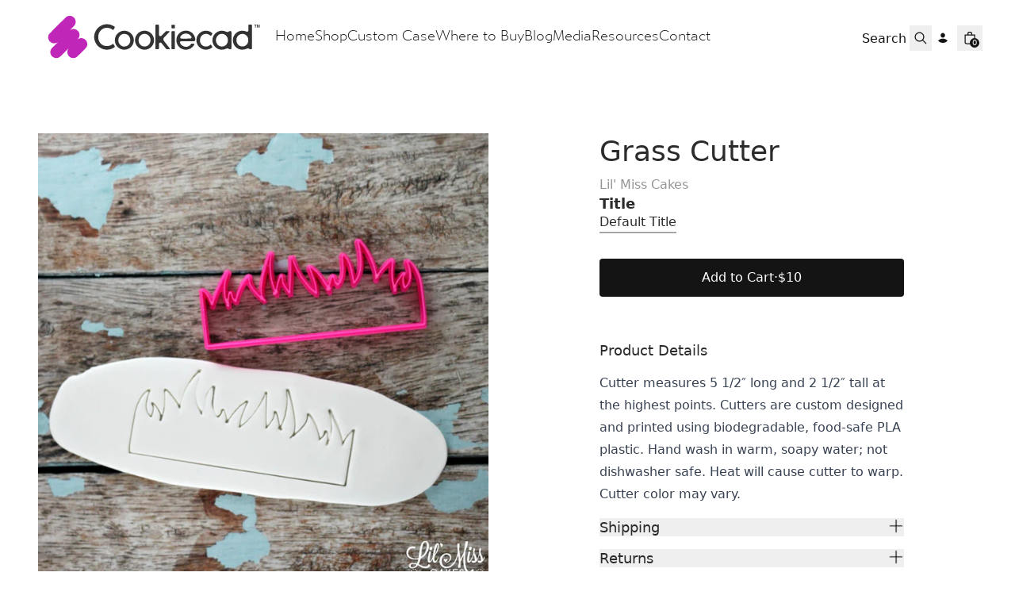

--- FILE ---
content_type: text/html
request_url: https://cookiecad.com/products/grass-cutter
body_size: 37758
content:
<!DOCTYPE html><html lang="EN"><head><meta charSet="utf-8"/><meta name="viewport" content="width=device-width,initial-scale=1"/><meta name="msvalidate.01" content="A352E6A0AF9A652267361BBB572B8468"/><link rel="stylesheet" href="https://cdn.shopify.com/oxygen-v2/22380/6804/13678/2891041/assets/app-8BLrpNiE.css"/><link rel="stylesheet" href="https://cdn.shopify.com/oxygen-v2/22380/6804/13678/2891041/assets/custom-font-DcMb6ZBi.css"/><title>Grass Cutter | Cookiecad</title><meta property="og:title" content="Grass Cutter | Cookiecad"/><meta property="twitter:title" content="Grass Cutter | Cookiecad"/><meta name="description" content="Cutter measures 5 1/2″ long and 2 1/2″ tall at the highest points. Cutters are custom designed and printed using biodegradable, food-safe PLA plastic. H..."/><meta property="og:description" content="Cutter measures 5 1/2″ long and 2 1/2″ tall at the highest points. Cutters are custom designed and printed using biodegradable, food-safe PLA plastic. H..."/><meta property="twitter:description" content="Cutter measures 5 1/2″ long and 2 1/2″ tall at the highest points. Cutters are custom designed and printed using biodegradable, food-safe PLA plastic. H..."/><meta property="twitter:site" content="@cookiecad"/><meta property="twitter:creator" content="@cookiecad"/><link rel="canonical" href="https://cookiecad.com/products/grass-cutter"/><meta property="og:url" content="https://cookiecad.com/products/grass-cutter"/><meta name="robots" content="index,follow"/><script type="application/ld+json">{"@context":"https://schema.org","@type":"Organization","name":"Cookiecad","logo":"https://cdn.shopify.com/s/files/1/0226/4852/0768/files/icon_gradient.png?v=1700514187","sameAs":["https://twitter.com/shopify","https://facebook.com/shopify","https://instagram.com/shopify","https://youtube.com/shopify","https://tiktok.com/@shopify"],"url":"https://cookiecad.com/products/grass-cutter","potentialAction":{"@type":"SearchAction","target":"https://cookiecad.com/products/grass-cuttersearch?q={search_term}","query":"required name='search_term'"}}</script><script type="application/ld+json">{"@context":"https://schema.org","@type":"BreadcrumbList","itemListElement":[{"@type":"ListItem","position":1,"name":"Products","item":"https://cookiecad.com/products"},{"@type":"ListItem","position":2,"name":"Grass Cutter"}]}</script><script type="application/ld+json">{"@context":"https://schema.org","@type":"Product","brand":{"@type":"Brand","name":"Lil' Miss Cakes"},"description":"Cutter measures 5 1/2″ long and 2 1/2″ tall at the highest points. Cutters are custom designed and printed using biodegradable, food-safe PLA plastic. H...","image":["https://cdn.shopify.com/s/files/1/0226/4852/0768/products/Grass-Cutter1_3510c380-e1e9-4bc6-bd15-027e2b945fb5.jpg?v=1759439151"],"name":"Grass Cutter","offers":[{"@type":"Offer","availability":"https://schema.org/InStock","price":10,"priceCurrency":"USD","sku":"","url":"https://cookiecad.com/products/grass-cutter?Title=Default+Title"}],"sku":"","url":"https://cookiecad.com/products/grass-cutter"}</script><meta property="og:image:url" content="https://cdn.shopify.com/s/files/1/0226/4852/0768/products/Grass-Cutter1_3510c380-e1e9-4bc6-bd15-027e2b945fb5.jpg?v=1759439151"/><meta property="og:image:secure_url" content="https://cdn.shopify.com/s/files/1/0226/4852/0768/products/Grass-Cutter1_3510c380-e1e9-4bc6-bd15-027e2b945fb5.jpg?v=1759439151"/><meta property="og:image:type" content="image/jpeg"/><meta property="og:image:width" content="2025"/><meta property="og:image:height" content="2025"/><meta property="og:image:alt" content="Grass Cutter | Lil Miss Cakes"/><link rel="stylesheet" href="https://cdn.shopify.com/oxygen-v2/22380/6804/13678/2891041/assets/ProductCard-Brp0uT1f.css"/><link rel="preconnect" href="https://cdn.shopify.com"/><link rel="preconnect" href="https://shop.app"/><link rel="preconnect" href="https://cms-cloudfront.cookiecad.com"/><link rel="preconnect" href="https://kcaetqyzxlrfkrufvdta.supabase.co"/><link rel="icon" type="image/svg+xml" href="https://cdn.shopify.com/oxygen-v2/22380/6804/13678/2891041/assets/favicon-CGjAgA8F.ico"/><link rel="apple-touch-icon" sizes="180x180" href="/apple-touch-icon.png"/><link rel="icon" type="image/png" sizes="32x32" href="/favicon-32x32.png"/><link rel="icon" type="image/png" sizes="16x16" href="/favicon-16x16.png"/><link rel="stylesheet" href="https://cdn.shopify.com/oxygen-v2/22380/6804/13678/2891041/assets/(_locale).products-CJcJWXea.css"/><noscript><img height="1" width="1" style="display:none" src="https://www.facebook.com/tr?id=994729154920155&amp;ev=PageView&amp;noscript=1" alt="Facebook Pixel tracking"/></noscript></head><body><div class="flex flex-col min-h-screen"><div class=""><a href="#mainContent" class="sr-only">Skip to content</a></div><header role="banner" class="bg-contrast/80 text-primary  sticky z-40 top-0 w-full transition duration-300 backdrop-blur-lg"><div class="lg:hidden flex items-center h-nav justify-between leading-none gap-4 px-4 md:px-8"><div class="flex items-center justify-start w-1/3 gap-4"><button class="relative flex items-center justify-center w-8 h-8"><svg xmlns="http://www.w3.org/2000/svg" viewBox="0 0 20 20" fill="currentColor" stroke="currentColor" class="w-5 h-5"><title>Menu</title><line x1="3" y1="6.375" x2="17" y2="6.375" stroke-width="1.25"></line><line x1="3" y1="10.375" x2="17" y2="10.375" stroke-width="1.25"></line><line x1="3" y1="14.375" x2="17" y2="14.375" stroke-width="1.25"></line></svg></button><form method="get" action="/search" class="items-center gap-2 hidden md:flex" data-discover="true"><button type="submit" class="relative flex items-center justify-center w-8 h-8"><svg xmlns="http://www.w3.org/2000/svg" viewBox="0 0 20 20" fill="currentColor" class="w-5 h-5"><title>Search</title><path fill-rule="evenodd" d="M13.3 8.52a4.77 4.77 0 1 1-9.55 0 4.77 4.77 0 0 1 9.55 0Zm-.98 4.68a6.02 6.02 0 1 1 .88-.88l4.3 4.3-.89.88-4.3-4.3Z"></path></svg></button><input type="search" required="" autoComplete="off" placeholder="Search" name="q" class="bg-transparent hidden md:inline-block text-current text-left lg:text-right border-b transition border-transparent -mb-px border-x-0 border-t-0 appearance-none px-0 py-1 focus:ring-transparent placeholder:opacity-100 placeholder:text-inherit w-full focus:border-primary/20"/></form></div><div class="flex items-center self-stretch leading-[3rem] md:leading-[4rem] justify-center flex-grow w-1/3 h-full"><a data-discover="true" class="flex items-center justify-center border-none" href="/"><img class="max-h-24 dark:hidden " role="Logo" src="https://cdn.shopify.com/oxygen-v2/22380/6804/13678/2891041/assets/cookiecad-logo-light-Dlr1xUI9.svg" alt="cookiecad logo"/><img class="max-h-24 hidden dark:block " role="Logo" src="https://cdn.shopify.com/oxygen-v2/22380/6804/13678/2891041/assets/cookiecad-logo-dark-7VwJX-XF.svg" alt="cookiecad logo"/></a></div><div class="flex items-center justify-end w-1/3 gap-4"><a class="relative flex items-center justify-center w-8 h-8" data-discover="true" href="/account"><!--$--><svg xmlns="http://www.w3.org/2000/svg" viewBox="0 0 20 20" fill="currentColor" class="w-5 h-5"><title>Login</title><g stroke="none" stroke-width="1" fill="none" fill-rule="evenodd"><path d="M8,10.6928545 C10.362615,10.6928545 12.4860225,11.7170237 13.9504747,13.3456144 C12.4860225,14.9758308 10.362615,16 8,16 C5.63738499,16 3.51397752,14.9758308 2.04952533,13.3472401 C3.51397752,11.7170237 5.63738499,10.6928545 8,10.6928545 Z" fill="currentColor"></path><path d="M8,3.5 C6.433,3.5 5.25,4.894 5.25,6.5 C5.25,8.106 6.433,9.5 8,9.5 C9.567,9.5 10.75,8.106 10.75,6.5 C10.75,4.894 9.567,3.5 8,3.5 Z" fill="currentColor" fill-rule="nonzero"></path></g></svg><!--/$--></a><!--$--><a class="relative flex items-center justify-center w-8 h-8 focus:ring-primary/5" data-discover="true" href="/cart"><svg xmlns="http://www.w3.org/2000/svg" viewBox="0 0 20 20" fill="currentColor" class="w-5 h-5"><title>Bag</title><path fill-rule="evenodd" d="M8.125 5a1.875 1.875 0 0 1 3.75 0v.375h-3.75V5Zm-1.25.375V5a3.125 3.125 0 1 1 6.25 0v.375h3.5V15A2.625 2.625 0 0 1 14 17.625H6A2.625 2.625 0 0 1 3.375 15V5.375h3.5ZM4.625 15V6.625h10.75V15c0 .76-.616 1.375-1.375 1.375H6c-.76 0-1.375-.616-1.375-1.375Z"></path></svg><div class="text-contrast bg-primary absolute bottom-1 right-1 text-[0.625rem] font-medium subpixel-antialiased h-3 min-w-[0.75rem] flex items-center justify-center leading-none text-center rounded-full w-auto px-[0.125rem] pb-px"><span>0</span></div></a><!--/$--></div></div><div class="hidden lg:flex h-nav items-center justify-around leading-none gap-8 py-8 px-4 max-w-8xl self-center"><div class="flex gap-12"><a data-discover="true" class="flex items-center justify-center border-none" href="/"><img class="max-h-24 dark:hidden " role="Logo" src="https://cdn.shopify.com/oxygen-v2/22380/6804/13678/2891041/assets/cookiecad-logo-light-Dlr1xUI9.svg" alt="cookiecad logo"/><img class="max-h-24 hidden dark:block " role="Logo" src="https://cdn.shopify.com/oxygen-v2/22380/6804/13678/2891041/assets/cookiecad-logo-dark-7VwJX-XF.svg" alt="cookiecad logo"/></a><nav class="flex gap-8 items-center gibbs font-light text-[18px]"><a href="/" class="pb-1 text-center" target="_self">Home</a><a href="/shop" class="pb-1 text-center" target="_self">Shop</a><a href="/custom-case" class="pb-1 text-center" target="_self">Custom Case</a><a href="/where-to-buy" class="pb-1 text-center" target="_self">Where to Buy</a><a href="/blog" class="pb-1 text-center" target="_self">Blog</a><a href="/media" class="pb-1 text-center" target="_self">Media</a><a href="/resources" class="pb-1 text-center" target="_self">Resources</a><a href="/contact-us" class="pb-1 text-center" target="_self">Contact</a></nav></div><div class="flex items-center gap-1"><form method="get" action="/search" class="flex items-center gap-2" data-discover="true"><input type="search" required="" autoComplete="off" placeholder="Search" name="q" class="bg-transparent hidden md:inline-block text-current text-left lg:text-right border-b transition border-transparent -mb-px border-x-0 border-t-0 appearance-none px-0 py-1 focus:ring-transparent placeholder:opacity-100 placeholder:text-inherit w-full focus:border-primary/20"/><button type="submit" class="relative flex items-center justify-center w-8 h-8 focus:ring-primary/5"><svg xmlns="http://www.w3.org/2000/svg" viewBox="0 0 20 20" fill="currentColor" class="w-5 h-5"><title>Search</title><path fill-rule="evenodd" d="M13.3 8.52a4.77 4.77 0 1 1-9.55 0 4.77 4.77 0 0 1 9.55 0Zm-.98 4.68a6.02 6.02 0 1 1 .88-.88l4.3 4.3-.89.88-4.3-4.3Z"></path></svg></button></form><a class="relative flex items-center justify-center w-8 h-8" data-discover="true" href="/account"><!--$--><svg xmlns="http://www.w3.org/2000/svg" viewBox="0 0 20 20" fill="currentColor" class="w-5 h-5"><title>Login</title><g stroke="none" stroke-width="1" fill="none" fill-rule="evenodd"><path d="M8,10.6928545 C10.362615,10.6928545 12.4860225,11.7170237 13.9504747,13.3456144 C12.4860225,14.9758308 10.362615,16 8,16 C5.63738499,16 3.51397752,14.9758308 2.04952533,13.3472401 C3.51397752,11.7170237 5.63738499,10.6928545 8,10.6928545 Z" fill="currentColor"></path><path d="M8,3.5 C6.433,3.5 5.25,4.894 5.25,6.5 C5.25,8.106 6.433,9.5 8,9.5 C9.567,9.5 10.75,8.106 10.75,6.5 C10.75,4.894 9.567,3.5 8,3.5 Z" fill="currentColor" fill-rule="nonzero"></path></g></svg><!--/$--></a><!--$--><a class="relative flex items-center justify-center w-8 h-8 focus:ring-primary/5" data-discover="true" href="/cart"><svg xmlns="http://www.w3.org/2000/svg" viewBox="0 0 20 20" fill="currentColor" class="w-5 h-5"><title>Bag</title><path fill-rule="evenodd" d="M8.125 5a1.875 1.875 0 0 1 3.75 0v.375h-3.75V5Zm-1.25.375V5a3.125 3.125 0 1 1 6.25 0v.375h3.5V15A2.625 2.625 0 0 1 14 17.625H6A2.625 2.625 0 0 1 3.375 15V5.375h3.5ZM4.625 15V6.625h10.75V15c0 .76-.616 1.375-1.375 1.375H6c-.76 0-1.375-.616-1.375-1.375Z"></path></svg><div class="text-contrast bg-primary absolute bottom-1 right-1 text-[0.625rem] font-medium subpixel-antialiased h-3 min-w-[0.75rem] flex items-center justify-center leading-none text-center rounded-full w-auto px-[0.125rem] pb-px"><span>0</span></div></a><!--/$--></div></div></header><main role="main" id="mainContent" class="flex-grow"><section class="w-full gap-4 md:gap-8 grid p-6 md:p-8 lg:p-12 border-none px-0 md:px-8 lg:px-12"><div class="grid grid-cols-1 md:grid-cols-2 gap-6 lg:gap-12"><div class="w-full md:pt-6 max-w-2xl mx-auto md:p-0 md:overflow-x-auto w-full max-w-2xl mx-auto" style="user-select:none"><div class="swiper mySwiper"><div class="swiper-wrapper"><div class="swiper-slide"><div class="aspect-square snap-center card-image bg-white dark:bg-contrast/10 w-mobileGallery md:w-full"><img alt="Grass Cutter | Lil Miss Cakes" decoding="async" height="672" loading="eager" src="https://cdn.shopify.com/s/files/1/0226/4852/0768/products/Grass-Cutter1_3510c380-e1e9-4bc6-bd15-027e2b945fb5.jpg?v=1759439151&amp;width=672&amp;height=672&amp;crop=center" srcSet="https://cdn.shopify.com/s/files/1/0226/4852/0768/products/Grass-Cutter1_3510c380-e1e9-4bc6-bd15-027e2b945fb5.jpg?v=1759439151&amp;width=672&amp;height=672&amp;crop=center 1x, https://cdn.shopify.com/s/files/1/0226/4852/0768/products/Grass-Cutter1_3510c380-e1e9-4bc6-bd15-027e2b945fb5.jpg?v=1759439151&amp;width=1344&amp;height=1344&amp;crop=center 2x, https://cdn.shopify.com/s/files/1/0226/4852/0768/products/Grass-Cutter1_3510c380-e1e9-4bc6-bd15-027e2b945fb5.jpg?v=1759439151&amp;width=2016&amp;height=2016&amp;crop=center 3x" width="672" style="aspect-ratio:1/1" class="object-contain w-full h-auto"/></div></div></div><div class="swiper-button-prev"></div><div class="swiper-button-next"></div><div class="swiper-pagination"></div></div></div><div class="sticky flex justify-center md:-mb-nav md:top-nav md:-translate-y-nav md:pt-nav hiddenScroll md:overflow-y-scroll"><section class="flex flex-col w-full max-w-xl gap-8 p-6 md:mx-auto md:max-w-sm md:px-0"><div class="grid gap-2"><h1 class="max-w-prose text-heading whitespace-normal">Grass Cutter</h1><span class="max-w-prose whitespace-pre-wrap inherit text-copy opacity-50 font-medium">Lil&#x27; Miss Cakes</span></div><div class="grid gap-10"><div class="grid gap-4"><div class="product-options flex flex-col flex-wrap mb-4 gap-y-2 last:mb-0"><legend class="whitespace-pre-wrap max-w-prose font-bold text-lead min-w-[4rem]">Title</legend><div class="flex flex-wrap items-baseline gap-4"><span class="leading-none py-1 border-b-[1.5px] cursor-pointer transition-all duration-200 border-primary/50 opacity-100">Default Title</span></div></div><div class="grid items-stretch gap-4"><form method="post" action="/cart"><input type="hidden" name="cartFormInput" value="{&quot;action&quot;:&quot;LinesAdd&quot;,&quot;inputs&quot;:{&quot;lines&quot;:[{&quot;merchandiseId&quot;:&quot;gid://shopify/ProductVariant/30883399401536&quot;,&quot;quantity&quot;:1,&quot;selectedVariant&quot;:{&quot;id&quot;:&quot;gid://shopify/ProductVariant/30883399401536&quot;,&quot;title&quot;:&quot;Default Title&quot;,&quot;sku&quot;:null,&quot;availableForSale&quot;:true,&quot;quantityAvailable&quot;:-1,&quot;image&quot;:{&quot;url&quot;:&quot;https://cdn.shopify.com/s/files/1/0226/4852/0768/products/Grass-Cutter1_3510c380-e1e9-4bc6-bd15-027e2b945fb5.jpg?v=1759439151&quot;,&quot;altText&quot;:&quot;Grass Cutter | Lil Miss Cakes&quot;,&quot;width&quot;:2025,&quot;height&quot;:2025},&quot;price&quot;:{&quot;amount&quot;:&quot;10.0&quot;,&quot;currencyCode&quot;:&quot;USD&quot;},&quot;compareAtPrice&quot;:{&quot;amount&quot;:&quot;10.0&quot;,&quot;currencyCode&quot;:&quot;USD&quot;},&quot;selectedOptions&quot;:[{&quot;name&quot;:&quot;Title&quot;,&quot;value&quot;:&quot;Default Title&quot;}],&quot;product&quot;:{&quot;handle&quot;:&quot;grass-cutter&quot;,&quot;title&quot;:&quot;Grass Cutter&quot;}}}]}}"/><input type="hidden" name="analytics" value="{}"/><button class="inline-block rounded font-medium text-center py-3 px-6 bg-primary text-contrast w-full" type="submit" data-test="add-to-cart"><span class="max-w-prose whitespace-pre-wrap inherit text-copy flex items-center justify-center gap-2"><span>Add to Cart</span> <span>·</span> <span data-test="price">$10</span></span></button></form><div style="--shop-pay-button-width:100%"></div></div></div></div><div class="grid gap-4 py-4"><h4 class="max-w-prose whitespace-pre-wrap inherit text-lead font-medium">Product Details</h4><div class="prose dark:prose-invert"><p>Cutter measures 5 1/2″ long and 2 1/2″ tall at the highest points. Cutters are custom designed and printed using biodegradable, food-safe PLA plastic. Hand wash in warm, soapy water; not dishwasher safe. Heat will cause cutter to warp. Cutter color may vary.</p>
</div><div class="grid w-full gap-2" data-headlessui-state=""><button class="text-left" id="headlessui-disclosure-button-:R1n6esj5:" type="button" aria-expanded="false" data-headlessui-state=""><div class="flex justify-between"><h4 class="max-w-prose whitespace-pre-wrap inherit text-lead font-medium">Shipping</h4><svg xmlns="http://www.w3.org/2000/svg" viewBox="0 0 20 20" fill="currentColor" stroke="currentColor" class="w-5 h-5 transition-transform transform-gpu duration-200 rotate-[45deg]"><title>Close</title><line x1="4.44194" y1="4.30806" x2="15.7556" y2="15.6218" stroke-width="1.25"></line><line y1="-0.625" x2="16" y2="-0.625" transform="matrix(-0.707107 0.707107 0.707107 0.707107 16 4.75)" stroke-width="1.25"></line></svg></div></button></div><div class="grid w-full gap-2" data-headlessui-state=""><button class="text-left" id="headlessui-disclosure-button-:R1v6esj5:" type="button" aria-expanded="false" data-headlessui-state=""><div class="flex justify-between"><h4 class="max-w-prose whitespace-pre-wrap inherit text-lead font-medium">Returns</h4><svg xmlns="http://www.w3.org/2000/svg" viewBox="0 0 20 20" fill="currentColor" stroke="currentColor" class="w-5 h-5 transition-transform transform-gpu duration-200 rotate-[45deg]"><title>Close</title><line x1="4.44194" y1="4.30806" x2="15.7556" y2="15.6218" stroke-width="1.25"></line><line y1="-0.625" x2="16" y2="-0.625" transform="matrix(-0.707107 0.707107 0.707107 0.707107 16 4.75)" stroke-width="1.25"></line></svg></div></button></div></div></section></div></div><!--$--><!--/$--></section><!--$--><section class="w-full gap-4 md:gap-8 grid py-6 md:py-8 lg:py-12 border-none"><h2 class="whitespace-pre-wrap max-w-prose font-bold text-lead px-6 md:px-8 lg:px-12">Related Products</h2><div class="swimlane hiddenScroll md:pb-8 md:scroll-px-8 lg:scroll-px-12 md:px-8 lg:px-12"><div class="flex flex-col gap-2"><a data-discover="true" href="/products/hashtag-cutter?Size=2%22"><div class="grid gap-4 snap-start w-80"><div class="card-image bg-primary/5 relative group"><img alt="Hashtag Cutter | Lil Miss Cakes" decoding="async" height="450" loading="lazy" src="https://cdn.shopify.com/s/files/1/0226/4852/0768/products/Hashtag-Cutter_743e0bf7-e4cd-44f6-955d-6ad523f6c407.jpg?v=1759439164&amp;width=450&amp;height=450&amp;crop=center" srcSet="https://cdn.shopify.com/s/files/1/0226/4852/0768/products/Hashtag-Cutter_743e0bf7-e4cd-44f6-955d-6ad523f6c407.jpg?v=1759439164&amp;width=450&amp;height=450&amp;crop=center 1x, https://cdn.shopify.com/s/files/1/0226/4852/0768/products/Hashtag-Cutter_743e0bf7-e4cd-44f6-955d-6ad523f6c407.jpg?v=1759439164&amp;width=900&amp;height=900&amp;crop=center 2x, https://cdn.shopify.com/s/files/1/0226/4852/0768/products/Hashtag-Cutter_743e0bf7-e4cd-44f6-955d-6ad523f6c407.jpg?v=1759439164&amp;width=1350&amp;height=1350&amp;crop=center 3x" width="450" style="aspect-ratio:1/1" class="object-fill w-full fadeIn"/></div><div class="grid gap-1"><h3 class="max-w-prose text-copy w-full overflow-hidden whitespace-nowrap text-ellipsis">Hashtag Cutter</h3></div></div></a><div class="flex gap-4"><span class="max-w-prose whitespace-pre-wrap inherit text-copy flex gap-4"><div>$5.00</div></span></div><select class="bg-contrast focus:ring-buttonPrimary focus:outline-none focus:border-buttonPrimary" id="quantity-gid://shopify/Product/4286098964544"><option class="bg-contrast" value="gid://shopify/ProductVariant/30883428499520" selected="">2&quot;</option><option class="bg-contrast" value="gid://shopify/ProductVariant/30883428532288">3&quot;</option><option class="bg-contrast" value="gid://shopify/ProductVariant/30883428565056">4&quot;</option><option class="bg-contrast" value="gid://shopify/ProductVariant/30883428597824">5&quot;</option><option class="bg-contrast" value="gid://shopify/ProductVariant/30883428630592">All 4 Sizes</option></select><div class="flex items-center justify-around gap-2 flex-wrap"><div class=""><label for="quantity" class="sr-only">Quantity, <!-- -->1</label><div class="w-fit flex items-center justify-center border rounded"><button name="decrease-quantity" aria-label="Decrease quantity" class="w-8 h-8 transition text-primary/50 hover:text-primary disabled:text-primary/10" disabled=""><span>−</span></button><input type="number" name="quantity" id="gid://shopify/Product/4286098964544" class="px-2 max-w-[50px] text-center flex-1 bg-contrast focus:border-buttonPrimary focus:ring-buttonPrimary focus:outline-0 [appearance:textfield] [&amp;::-webkit-outer-spin-button]:appearance-none [&amp;::-webkit-inner-spin-button]:appearance-none disabled:text-primary/10" data-test="item-quantity" value="1"/><button class="w-8 h-8 transition text-primary/50 hover:text-primary disabled:text-primary/10" name="increase-quantity" aria-label="Increase quantity"><span>+</span></button></div></div><div class="flex-1"><form method="post" action="/cart"><input type="hidden" name="cartFormInput" value="{&quot;action&quot;:&quot;LinesAdd&quot;,&quot;inputs&quot;:{&quot;lines&quot;:[{&quot;quantity&quot;:1,&quot;merchandiseId&quot;:&quot;gid://shopify/ProductVariant/30883428499520&quot;,&quot;selectedVariant&quot;:{&quot;id&quot;:&quot;gid://shopify/ProductVariant/30883428499520&quot;,&quot;title&quot;:&quot;2\&quot;&quot;,&quot;sku&quot;:null,&quot;availableForSale&quot;:true,&quot;quantityAvailable&quot;:0,&quot;image&quot;:{&quot;url&quot;:&quot;https://cdn.shopify.com/s/files/1/0226/4852/0768/products/Hashtag-Cutter_743e0bf7-e4cd-44f6-955d-6ad523f6c407.jpg?v=1759439164&quot;,&quot;altText&quot;:&quot;Hashtag Cutter | Lil Miss Cakes&quot;,&quot;width&quot;:1986,&quot;height&quot;:1986},&quot;price&quot;:{&quot;amount&quot;:&quot;5.0&quot;,&quot;currencyCode&quot;:&quot;USD&quot;},&quot;compareAtPrice&quot;:{&quot;amount&quot;:&quot;5.0&quot;,&quot;currencyCode&quot;:&quot;USD&quot;},&quot;selectedOptions&quot;:[{&quot;name&quot;:&quot;Size&quot;,&quot;value&quot;:&quot;2\&quot;&quot;}],&quot;product&quot;:{&quot;handle&quot;:&quot;hashtag-cutter&quot;,&quot;title&quot;:&quot;Hashtag Cutter&quot;}}}]}}"/><input type="hidden" name="analytics" value="{&quot;products&quot;:[{&quot;productGid&quot;:&quot;gid://shopify/Product/4286098964544&quot;,&quot;variantGid&quot;:&quot;gid://shopify/ProductVariant/30883428499520&quot;,&quot;name&quot;:&quot;Hashtag Cutter&quot;,&quot;variantName&quot;:&quot;Hashtag Cutter&quot;,&quot;brand&quot;:&quot;Lil&#x27; Miss Cakes&quot;,&quot;price&quot;:&quot;5.0&quot;,&quot;quantity&quot;:1}],&quot;totalValue&quot;:5}"/><button class="inline-block rounded font-medium text-center py-3 px-6 border border-primary/10 bg-contrast text-primary w-full px-1" type="submit" analytics="[object Object]"><span class="max-w-prose inherit text-copy flex items-center justify-center whitespace-nowrap">Add to Cart</span></button></form></div></div></div><div class="flex flex-col gap-2"><a data-discover="true" href="/products/house-cutter?Size=All+3+Sizes"><div class="grid gap-4 snap-start w-80"><div class="card-image bg-primary/5 relative group"><img alt="Picture of House Cutter" decoding="async" height="450" loading="lazy" src="https://cdn.shopify.com/s/files/1/0226/4852/0768/products/House-Cutter1_4a183463-b99c-4f96-976a-e641b440e7d9.jpg?v=1762457262&amp;width=450&amp;height=450&amp;crop=center" srcSet="https://cdn.shopify.com/s/files/1/0226/4852/0768/products/House-Cutter1_4a183463-b99c-4f96-976a-e641b440e7d9.jpg?v=1762457262&amp;width=450&amp;height=450&amp;crop=center 1x, https://cdn.shopify.com/s/files/1/0226/4852/0768/products/House-Cutter1_4a183463-b99c-4f96-976a-e641b440e7d9.jpg?v=1762457262&amp;width=900&amp;height=900&amp;crop=center 2x, https://cdn.shopify.com/s/files/1/0226/4852/0768/products/House-Cutter1_4a183463-b99c-4f96-976a-e641b440e7d9.jpg?v=1762457262&amp;width=1350&amp;height=1350&amp;crop=center 3x" width="450" style="aspect-ratio:1/1" class="object-fill w-full fadeIn"/><img alt="Second image of House Cutter" decoding="async" height="450" loading="lazy" src="https://cdn.shopify.com/s/files/1/0226/4852/0768/products/IMG_1667-edit_9aa9d823-5f5b-48bd-8cce-a9ecebff3dc5.jpg?v=1571371932&amp;width=450&amp;height=450&amp;crop=center" srcSet="https://cdn.shopify.com/s/files/1/0226/4852/0768/products/IMG_1667-edit_9aa9d823-5f5b-48bd-8cce-a9ecebff3dc5.jpg?v=1571371932&amp;width=450&amp;height=450&amp;crop=center 1x, https://cdn.shopify.com/s/files/1/0226/4852/0768/products/IMG_1667-edit_9aa9d823-5f5b-48bd-8cce-a9ecebff3dc5.jpg?v=1571371932&amp;width=900&amp;height=900&amp;crop=center 2x, https://cdn.shopify.com/s/files/1/0226/4852/0768/products/IMG_1667-edit_9aa9d823-5f5b-48bd-8cce-a9ecebff3dc5.jpg?v=1571371932&amp;width=1350&amp;height=1350&amp;crop=center 3x" width="450" style="aspect-ratio:1/1" class="absolute inset-0 object-fill opacity-0 group-hover:opacity-100 transition-opacity z-0 duration-300"/></div><div class="grid gap-1"><h3 class="max-w-prose text-copy w-full overflow-hidden whitespace-nowrap text-ellipsis">House Cutter</h3></div></div></a><div class="flex gap-4"><span class="max-w-prose whitespace-pre-wrap inherit text-copy flex gap-4"><div>$16.00</div></span></div><select class="bg-contrast focus:ring-buttonPrimary focus:outline-none focus:border-buttonPrimary" id="quantity-gid://shopify/Product/4286098735168"><option class="bg-contrast" value="gid://shopify/ProductVariant/30883423944768" selected="">All 3 Sizes</option><option class="bg-contrast" value="gid://shopify/ProductVariant/30883423912000">Large</option><option class="bg-contrast" value="gid://shopify/ProductVariant/30883423879232">Medium</option><option class="bg-contrast" value="gid://shopify/ProductVariant/30883423846464">Small</option></select><div class="flex items-center justify-around gap-2 flex-wrap"><div class=""><label for="quantity" class="sr-only">Quantity, <!-- -->1</label><div class="w-fit flex items-center justify-center border rounded"><button name="decrease-quantity" aria-label="Decrease quantity" class="w-8 h-8 transition text-primary/50 hover:text-primary disabled:text-primary/10" disabled=""><span>−</span></button><input type="number" name="quantity" id="gid://shopify/Product/4286098735168" class="px-2 max-w-[50px] text-center flex-1 bg-contrast focus:border-buttonPrimary focus:ring-buttonPrimary focus:outline-0 [appearance:textfield] [&amp;::-webkit-outer-spin-button]:appearance-none [&amp;::-webkit-inner-spin-button]:appearance-none disabled:text-primary/10" data-test="item-quantity" value="1"/><button class="w-8 h-8 transition text-primary/50 hover:text-primary disabled:text-primary/10" name="increase-quantity" aria-label="Increase quantity"><span>+</span></button></div></div><div class="flex-1"><form method="post" action="/cart"><input type="hidden" name="cartFormInput" value="{&quot;action&quot;:&quot;LinesAdd&quot;,&quot;inputs&quot;:{&quot;lines&quot;:[{&quot;quantity&quot;:1,&quot;merchandiseId&quot;:&quot;gid://shopify/ProductVariant/30883423944768&quot;,&quot;selectedVariant&quot;:{&quot;id&quot;:&quot;gid://shopify/ProductVariant/30883423944768&quot;,&quot;title&quot;:&quot;All 3 Sizes&quot;,&quot;sku&quot;:null,&quot;availableForSale&quot;:true,&quot;quantityAvailable&quot;:0,&quot;image&quot;:{&quot;url&quot;:&quot;https://cdn.shopify.com/s/files/1/0226/4852/0768/products/House-Cutter1_4a183463-b99c-4f96-976a-e641b440e7d9.jpg?v=1762457262&quot;,&quot;altText&quot;:null,&quot;width&quot;:1875,&quot;height&quot;:1875},&quot;price&quot;:{&quot;amount&quot;:&quot;16.0&quot;,&quot;currencyCode&quot;:&quot;USD&quot;},&quot;compareAtPrice&quot;:{&quot;amount&quot;:&quot;16.0&quot;,&quot;currencyCode&quot;:&quot;USD&quot;},&quot;selectedOptions&quot;:[{&quot;name&quot;:&quot;Size&quot;,&quot;value&quot;:&quot;All 3 Sizes&quot;}],&quot;product&quot;:{&quot;handle&quot;:&quot;house-cutter&quot;,&quot;title&quot;:&quot;House Cutter&quot;}}}]}}"/><input type="hidden" name="analytics" value="{&quot;products&quot;:[{&quot;productGid&quot;:&quot;gid://shopify/Product/4286098735168&quot;,&quot;variantGid&quot;:&quot;gid://shopify/ProductVariant/30883423944768&quot;,&quot;name&quot;:&quot;House Cutter&quot;,&quot;variantName&quot;:&quot;House Cutter&quot;,&quot;brand&quot;:&quot;Lil&#x27; Miss Cakes&quot;,&quot;price&quot;:&quot;16.0&quot;,&quot;quantity&quot;:1}],&quot;totalValue&quot;:16}"/><button class="inline-block rounded font-medium text-center py-3 px-6 border border-primary/10 bg-contrast text-primary w-full px-1" type="submit" analytics="[object Object]"><span class="max-w-prose inherit text-copy flex items-center justify-center whitespace-nowrap">Add to Cart</span></button></form></div></div></div><div class="flex flex-col gap-2"><a data-discover="true" href="/products/at-symbol-cutter?Size=2.5%22"><div class="grid gap-4 snap-start w-80"><div class="card-image bg-primary/5 relative group"><img alt="At Symbol Cutter | Lil Miss Cakes" decoding="async" height="450" loading="lazy" src="https://cdn.shopify.com/s/files/1/0226/4852/0768/products/AtSymbolPic_51f6c48f-567c-4d33-8c4f-28a067c73069.jpg?v=1759439163&amp;width=450&amp;height=450&amp;crop=center" srcSet="https://cdn.shopify.com/s/files/1/0226/4852/0768/products/AtSymbolPic_51f6c48f-567c-4d33-8c4f-28a067c73069.jpg?v=1759439163&amp;width=450&amp;height=450&amp;crop=center 450w" width="450" style="aspect-ratio:1/1" class="object-fill w-full fadeIn"/></div><div class="grid gap-1"><h3 class="max-w-prose text-copy w-full overflow-hidden whitespace-nowrap text-ellipsis">At Symbol Cutter</h3></div></div></a><div class="flex gap-4"><span class="max-w-prose whitespace-pre-wrap inherit text-copy flex gap-4"><div>$3.00</div></span></div><select class="bg-contrast focus:ring-buttonPrimary focus:outline-none focus:border-buttonPrimary" id="quantity-gid://shopify/Product/4286098899008"><option class="bg-contrast" value="gid://shopify/ProductVariant/31334991462464" selected="">2.5&quot;</option><option class="bg-contrast" value="gid://shopify/ProductVariant/31334991790144">3&quot;</option><option class="bg-contrast" value="gid://shopify/ProductVariant/31334992183360">3.5&quot;</option><option class="bg-contrast" value="gid://shopify/ProductVariant/31334992347200">4&quot;</option><option class="bg-contrast" value="gid://shopify/ProductVariant/31334992511040">4.5&quot;</option><option class="bg-contrast" value="gid://shopify/ProductVariant/31334992609344">5&quot;</option><option class="bg-contrast" value="gid://shopify/ProductVariant/31334992773184">6&quot;</option></select><div class="flex items-center justify-around gap-2 flex-wrap"><div class=""><label for="quantity" class="sr-only">Quantity, <!-- -->1</label><div class="w-fit flex items-center justify-center border rounded"><button name="decrease-quantity" aria-label="Decrease quantity" class="w-8 h-8 transition text-primary/50 hover:text-primary disabled:text-primary/10" disabled=""><span>−</span></button><input type="number" name="quantity" id="gid://shopify/Product/4286098899008" class="px-2 max-w-[50px] text-center flex-1 bg-contrast focus:border-buttonPrimary focus:ring-buttonPrimary focus:outline-0 [appearance:textfield] [&amp;::-webkit-outer-spin-button]:appearance-none [&amp;::-webkit-inner-spin-button]:appearance-none disabled:text-primary/10" data-test="item-quantity" value="1"/><button class="w-8 h-8 transition text-primary/50 hover:text-primary disabled:text-primary/10" name="increase-quantity" aria-label="Increase quantity"><span>+</span></button></div></div><div class="flex-1"><form method="post" action="/cart"><input type="hidden" name="cartFormInput" value="{&quot;action&quot;:&quot;LinesAdd&quot;,&quot;inputs&quot;:{&quot;lines&quot;:[{&quot;quantity&quot;:1,&quot;merchandiseId&quot;:&quot;gid://shopify/ProductVariant/31334991462464&quot;,&quot;selectedVariant&quot;:{&quot;id&quot;:&quot;gid://shopify/ProductVariant/31334991462464&quot;,&quot;title&quot;:&quot;2.5\&quot;&quot;,&quot;sku&quot;:&quot;&quot;,&quot;availableForSale&quot;:true,&quot;quantityAvailable&quot;:0,&quot;image&quot;:{&quot;url&quot;:&quot;https://cdn.shopify.com/s/files/1/0226/4852/0768/products/AtSymbolPic_51f6c48f-567c-4d33-8c4f-28a067c73069.jpg?v=1759439163&quot;,&quot;altText&quot;:&quot;At Symbol Cutter | Lil Miss Cakes&quot;,&quot;width&quot;:800,&quot;height&quot;:600},&quot;price&quot;:{&quot;amount&quot;:&quot;3.0&quot;,&quot;currencyCode&quot;:&quot;USD&quot;},&quot;compareAtPrice&quot;:null,&quot;selectedOptions&quot;:[{&quot;name&quot;:&quot;Size&quot;,&quot;value&quot;:&quot;2.5\&quot;&quot;}],&quot;product&quot;:{&quot;handle&quot;:&quot;at-symbol-cutter&quot;,&quot;title&quot;:&quot;At Symbol Cutter&quot;}}}]}}"/><input type="hidden" name="analytics" value="{&quot;products&quot;:[{&quot;productGid&quot;:&quot;gid://shopify/Product/4286098899008&quot;,&quot;variantGid&quot;:&quot;gid://shopify/ProductVariant/31334991462464&quot;,&quot;name&quot;:&quot;At Symbol Cutter&quot;,&quot;variantName&quot;:&quot;At Symbol Cutter&quot;,&quot;brand&quot;:&quot;Lil&#x27; Miss Cakes&quot;,&quot;price&quot;:&quot;3.0&quot;,&quot;quantity&quot;:1}],&quot;totalValue&quot;:3}"/><button class="inline-block rounded font-medium text-center py-3 px-6 border border-primary/10 bg-contrast text-primary w-full px-1" type="submit" analytics="[object Object]"><span class="max-w-prose inherit text-copy flex items-center justify-center whitespace-nowrap">Add to Cart</span></button></form></div></div></div><div class="flex flex-col gap-2"><a data-discover="true" href="/products/number-60-cutter?Size=2%22"><div class="grid gap-4 snap-start w-80"><div class="card-image bg-primary/5 relative group"><img alt="Number 60 Cutter | Lil Miss Cakes" decoding="async" height="450" loading="lazy" src="https://cdn.shopify.com/s/files/1/0226/4852/0768/products/60-Cutter_1f94d416-d5ad-4959-91a3-3855041d4dc8.jpg?v=1759439162&amp;width=450&amp;height=450&amp;crop=center" srcSet="https://cdn.shopify.com/s/files/1/0226/4852/0768/products/60-Cutter_1f94d416-d5ad-4959-91a3-3855041d4dc8.jpg?v=1759439162&amp;width=450&amp;height=450&amp;crop=center 450w" width="450" style="aspect-ratio:1/1" class="object-fill w-full fadeIn"/><img alt="Second image of Number 60 Cutter" decoding="async" height="450" loading="lazy" src="https://cdn.shopify.com/s/files/1/0226/4852/0768/products/IMG_1379-edit_86824b92-5859-4faf-8a75-553b54eff929.jpg?v=1571371939&amp;width=450&amp;height=450&amp;crop=center" srcSet="https://cdn.shopify.com/s/files/1/0226/4852/0768/products/IMG_1379-edit_86824b92-5859-4faf-8a75-553b54eff929.jpg?v=1571371939&amp;width=450&amp;height=450&amp;crop=center 450w, https://cdn.shopify.com/s/files/1/0226/4852/0768/products/IMG_1379-edit_86824b92-5859-4faf-8a75-553b54eff929.jpg?v=1571371939&amp;width=900&amp;height=900&amp;crop=center 900w" width="450" style="aspect-ratio:1/1" class="absolute inset-0 object-fill opacity-0 group-hover:opacity-100 transition-opacity z-0 duration-300"/></div><div class="grid gap-1"><h3 class="max-w-prose text-copy w-full overflow-hidden whitespace-nowrap text-ellipsis">Number 60 Cutter</h3></div></div></a><div class="flex gap-4"><span class="max-w-prose whitespace-pre-wrap inherit text-copy flex gap-4"><div>$6.00</div></span></div><select class="bg-contrast focus:ring-buttonPrimary focus:outline-none focus:border-buttonPrimary" id="quantity-gid://shopify/Product/4286098800704"><option class="bg-contrast" value="gid://shopify/ProductVariant/30883425321024" selected="">2&quot;</option><option class="bg-contrast" value="gid://shopify/ProductVariant/30883425353792">3&quot;</option><option class="bg-contrast" value="gid://shopify/ProductVariant/30883425386560">4&quot;</option><option class="bg-contrast" value="gid://shopify/ProductVariant/30883425419328">All 3 Sizes</option></select><div class="flex items-center justify-around gap-2 flex-wrap"><div class=""><label for="quantity" class="sr-only">Quantity, <!-- -->1</label><div class="w-fit flex items-center justify-center border rounded"><button name="decrease-quantity" aria-label="Decrease quantity" class="w-8 h-8 transition text-primary/50 hover:text-primary disabled:text-primary/10" disabled=""><span>−</span></button><input type="number" name="quantity" id="gid://shopify/Product/4286098800704" class="px-2 max-w-[50px] text-center flex-1 bg-contrast focus:border-buttonPrimary focus:ring-buttonPrimary focus:outline-0 [appearance:textfield] [&amp;::-webkit-outer-spin-button]:appearance-none [&amp;::-webkit-inner-spin-button]:appearance-none disabled:text-primary/10" data-test="item-quantity" value="1"/><button class="w-8 h-8 transition text-primary/50 hover:text-primary disabled:text-primary/10" name="increase-quantity" aria-label="Increase quantity"><span>+</span></button></div></div><div class="flex-1"><form method="post" action="/cart"><input type="hidden" name="cartFormInput" value="{&quot;action&quot;:&quot;LinesAdd&quot;,&quot;inputs&quot;:{&quot;lines&quot;:[{&quot;quantity&quot;:1,&quot;merchandiseId&quot;:&quot;gid://shopify/ProductVariant/30883425321024&quot;,&quot;selectedVariant&quot;:{&quot;id&quot;:&quot;gid://shopify/ProductVariant/30883425321024&quot;,&quot;title&quot;:&quot;2\&quot;&quot;,&quot;sku&quot;:null,&quot;availableForSale&quot;:true,&quot;quantityAvailable&quot;:0,&quot;image&quot;:{&quot;url&quot;:&quot;https://cdn.shopify.com/s/files/1/0226/4852/0768/products/60-Cutter_1f94d416-d5ad-4959-91a3-3855041d4dc8.jpg?v=1759439162&quot;,&quot;altText&quot;:&quot;Number 60 Cutter | Lil Miss Cakes&quot;,&quot;width&quot;:800,&quot;height&quot;:600},&quot;price&quot;:{&quot;amount&quot;:&quot;6.0&quot;,&quot;currencyCode&quot;:&quot;USD&quot;},&quot;compareAtPrice&quot;:{&quot;amount&quot;:&quot;6.0&quot;,&quot;currencyCode&quot;:&quot;USD&quot;},&quot;selectedOptions&quot;:[{&quot;name&quot;:&quot;Size&quot;,&quot;value&quot;:&quot;2\&quot;&quot;}],&quot;product&quot;:{&quot;handle&quot;:&quot;number-60-cutter&quot;,&quot;title&quot;:&quot;Number 60 Cutter&quot;}}}]}}"/><input type="hidden" name="analytics" value="{&quot;products&quot;:[{&quot;productGid&quot;:&quot;gid://shopify/Product/4286098800704&quot;,&quot;variantGid&quot;:&quot;gid://shopify/ProductVariant/30883425321024&quot;,&quot;name&quot;:&quot;Number 60 Cutter&quot;,&quot;variantName&quot;:&quot;Number 60 Cutter&quot;,&quot;brand&quot;:&quot;Lil&#x27; Miss Cakes&quot;,&quot;price&quot;:&quot;6.0&quot;,&quot;quantity&quot;:1}],&quot;totalValue&quot;:6}"/><button class="inline-block rounded font-medium text-center py-3 px-6 border border-primary/10 bg-contrast text-primary w-full px-1" type="submit" analytics="[object Object]"><span class="max-w-prose inherit text-copy flex items-center justify-center whitespace-nowrap">Add to Cart</span></button></form></div></div></div><div class="flex flex-col gap-2"><a data-discover="true" href="/products/three-word-cutter?Title=Default+Title"><div class="grid gap-4 snap-start w-80"><div class="card-image bg-primary/5 relative group"><img alt="Three Word Cutter | Lil Miss Cakes" decoding="async" height="450" loading="lazy" src="https://cdn.shopify.com/s/files/1/0226/4852/0768/products/Three-Word-Cutter_efb077ff-5efe-4be3-86f2-adc123507371.jpg?v=1759439176&amp;width=450&amp;height=450&amp;crop=center" srcSet="https://cdn.shopify.com/s/files/1/0226/4852/0768/products/Three-Word-Cutter_efb077ff-5efe-4be3-86f2-adc123507371.jpg?v=1759439176&amp;width=450&amp;height=450&amp;crop=center 1x, https://cdn.shopify.com/s/files/1/0226/4852/0768/products/Three-Word-Cutter_efb077ff-5efe-4be3-86f2-adc123507371.jpg?v=1759439176&amp;width=900&amp;height=900&amp;crop=center 2x, https://cdn.shopify.com/s/files/1/0226/4852/0768/products/Three-Word-Cutter_efb077ff-5efe-4be3-86f2-adc123507371.jpg?v=1759439176&amp;width=1350&amp;height=1350&amp;crop=center 3x" width="450" style="aspect-ratio:1/1" class="object-fill w-full fadeIn"/><img alt="Second image of Three Word Cutter" decoding="async" height="450" loading="lazy" src="https://cdn.shopify.com/s/files/1/0226/4852/0768/products/Three-Cookie.jpg?v=1571373368&amp;width=450&amp;height=450&amp;crop=center" srcSet="https://cdn.shopify.com/s/files/1/0226/4852/0768/products/Three-Cookie.jpg?v=1571373368&amp;width=450&amp;height=450&amp;crop=center 1x, https://cdn.shopify.com/s/files/1/0226/4852/0768/products/Three-Cookie.jpg?v=1571373368&amp;width=900&amp;height=900&amp;crop=center 2x, https://cdn.shopify.com/s/files/1/0226/4852/0768/products/Three-Cookie.jpg?v=1571373368&amp;width=1350&amp;height=1350&amp;crop=center 3x" width="450" style="aspect-ratio:1/1" class="absolute inset-0 object-fill opacity-0 group-hover:opacity-100 transition-opacity z-0 duration-300"/></div><div class="grid gap-1"><h3 class="max-w-prose text-copy w-full overflow-hidden whitespace-nowrap text-ellipsis">Three Word Cutter</h3></div></div></a><div class="flex gap-4"><span class="max-w-prose whitespace-pre-wrap inherit text-copy flex gap-4"><div>$5.00</div></span></div><select class="bg-contrast focus:ring-buttonPrimary focus:outline-none focus:border-buttonPrimary" id="quantity-gid://shopify/Product/4286129569856"><option class="bg-contrast" value="gid://shopify/ProductVariant/30883953934400" selected="">Default Title</option></select><div class="flex items-center justify-around gap-2 flex-wrap"><div class=""><label for="quantity" class="sr-only">Quantity, <!-- -->1</label><div class="w-fit flex items-center justify-center border rounded"><button name="decrease-quantity" aria-label="Decrease quantity" class="w-8 h-8 transition text-primary/50 hover:text-primary disabled:text-primary/10" disabled=""><span>−</span></button><input type="number" name="quantity" id="gid://shopify/Product/4286129569856" class="px-2 max-w-[50px] text-center flex-1 bg-contrast focus:border-buttonPrimary focus:ring-buttonPrimary focus:outline-0 [appearance:textfield] [&amp;::-webkit-outer-spin-button]:appearance-none [&amp;::-webkit-inner-spin-button]:appearance-none disabled:text-primary/10" data-test="item-quantity" value="1"/><button class="w-8 h-8 transition text-primary/50 hover:text-primary disabled:text-primary/10" name="increase-quantity" aria-label="Increase quantity"><span>+</span></button></div></div><div class="flex-1"><form method="post" action="/cart"><input type="hidden" name="cartFormInput" value="{&quot;action&quot;:&quot;LinesAdd&quot;,&quot;inputs&quot;:{&quot;lines&quot;:[{&quot;quantity&quot;:1,&quot;merchandiseId&quot;:&quot;gid://shopify/ProductVariant/30883953934400&quot;,&quot;selectedVariant&quot;:{&quot;id&quot;:&quot;gid://shopify/ProductVariant/30883953934400&quot;,&quot;title&quot;:&quot;Default Title&quot;,&quot;sku&quot;:null,&quot;availableForSale&quot;:true,&quot;quantityAvailable&quot;:0,&quot;image&quot;:{&quot;url&quot;:&quot;https://cdn.shopify.com/s/files/1/0226/4852/0768/products/Three-Word-Cutter_efb077ff-5efe-4be3-86f2-adc123507371.jpg?v=1759439176&quot;,&quot;altText&quot;:&quot;Three Word Cutter | Lil Miss Cakes&quot;,&quot;width&quot;:1914,&quot;height&quot;:1914},&quot;price&quot;:{&quot;amount&quot;:&quot;5.0&quot;,&quot;currencyCode&quot;:&quot;USD&quot;},&quot;compareAtPrice&quot;:{&quot;amount&quot;:&quot;5.0&quot;,&quot;currencyCode&quot;:&quot;USD&quot;},&quot;selectedOptions&quot;:[{&quot;name&quot;:&quot;Title&quot;,&quot;value&quot;:&quot;Default Title&quot;}],&quot;product&quot;:{&quot;handle&quot;:&quot;three-word-cutter&quot;,&quot;title&quot;:&quot;Three Word Cutter&quot;}}}]}}"/><input type="hidden" name="analytics" value="{&quot;products&quot;:[{&quot;productGid&quot;:&quot;gid://shopify/Product/4286129569856&quot;,&quot;variantGid&quot;:&quot;gid://shopify/ProductVariant/30883953934400&quot;,&quot;name&quot;:&quot;Three Word Cutter&quot;,&quot;variantName&quot;:&quot;Three Word Cutter&quot;,&quot;brand&quot;:&quot;Lil&#x27; Miss Cakes&quot;,&quot;price&quot;:&quot;5.0&quot;,&quot;quantity&quot;:1}],&quot;totalValue&quot;:5}"/><button class="inline-block rounded font-medium text-center py-3 px-6 border border-primary/10 bg-contrast text-primary w-full px-1" type="submit" analytics="[object Object]"><span class="max-w-prose inherit text-copy flex items-center justify-center whitespace-nowrap">Add to Cart</span></button></form></div></div></div><div class="flex flex-col gap-2"><a data-discover="true" href="/products/cookie-stick-cutter?Size=3.5x1"><div class="grid gap-4 snap-start w-80"><div class="card-image bg-primary/5 relative group"><img alt="Cookie Sticks | Lil Miss Cakes" decoding="async" height="450" loading="lazy" src="https://cdn.shopify.com/s/files/1/0226/4852/0768/products/Cookie-Sticks.jpg?v=1759439118&amp;width=450&amp;height=450&amp;crop=center" srcSet="https://cdn.shopify.com/s/files/1/0226/4852/0768/products/Cookie-Sticks.jpg?v=1759439118&amp;width=450&amp;height=450&amp;crop=center 1x, https://cdn.shopify.com/s/files/1/0226/4852/0768/products/Cookie-Sticks.jpg?v=1759439118&amp;width=900&amp;height=900&amp;crop=center 2x, https://cdn.shopify.com/s/files/1/0226/4852/0768/products/Cookie-Sticks.jpg?v=1759439118&amp;width=1350&amp;height=1350&amp;crop=center 3x" width="450" style="aspect-ratio:1/1" class="object-fill w-full fadeIn"/></div><div class="grid gap-1"><h3 class="max-w-prose text-copy w-full overflow-hidden whitespace-nowrap text-ellipsis">Cookie Stick Cutter</h3></div></div></a><div class="flex gap-4"><span class="max-w-prose whitespace-pre-wrap inherit text-copy flex gap-4"><div>$6.00</div></span></div><select class="bg-contrast focus:ring-buttonPrimary focus:outline-none focus:border-buttonPrimary" id="quantity-gid://shopify/Product/4284251570240"><option class="bg-contrast" value="gid://shopify/ProductVariant/30878499733568" selected="">3.5x1</option><option class="bg-contrast" value="gid://shopify/ProductVariant/30878499799104">4.5x1.25</option></select><div class="flex items-center justify-around gap-2 flex-wrap"><div class=""><label for="quantity" class="sr-only">Quantity, <!-- -->1</label><div class="w-fit flex items-center justify-center border rounded"><button name="decrease-quantity" aria-label="Decrease quantity" class="w-8 h-8 transition text-primary/50 hover:text-primary disabled:text-primary/10" disabled=""><span>−</span></button><input type="number" name="quantity" id="gid://shopify/Product/4284251570240" class="px-2 max-w-[50px] text-center flex-1 bg-contrast focus:border-buttonPrimary focus:ring-buttonPrimary focus:outline-0 [appearance:textfield] [&amp;::-webkit-outer-spin-button]:appearance-none [&amp;::-webkit-inner-spin-button]:appearance-none disabled:text-primary/10" data-test="item-quantity" value="1"/><button class="w-8 h-8 transition text-primary/50 hover:text-primary disabled:text-primary/10" name="increase-quantity" aria-label="Increase quantity"><span>+</span></button></div></div><div class="flex-1"><form method="post" action="/cart"><input type="hidden" name="cartFormInput" value="{&quot;action&quot;:&quot;LinesAdd&quot;,&quot;inputs&quot;:{&quot;lines&quot;:[{&quot;quantity&quot;:1,&quot;merchandiseId&quot;:&quot;gid://shopify/ProductVariant/30878499733568&quot;,&quot;selectedVariant&quot;:{&quot;id&quot;:&quot;gid://shopify/ProductVariant/30878499733568&quot;,&quot;title&quot;:&quot;3.5x1&quot;,&quot;sku&quot;:&quot;&quot;,&quot;availableForSale&quot;:true,&quot;quantityAvailable&quot;:-11,&quot;image&quot;:{&quot;url&quot;:&quot;https://cdn.shopify.com/s/files/1/0226/4852/0768/products/Cookie-Sticks.jpg?v=1759439118&quot;,&quot;altText&quot;:&quot;Cookie Sticks | Lil Miss Cakes&quot;,&quot;width&quot;:2656,&quot;height&quot;:2656},&quot;price&quot;:{&quot;amount&quot;:&quot;6.0&quot;,&quot;currencyCode&quot;:&quot;USD&quot;},&quot;compareAtPrice&quot;:{&quot;amount&quot;:&quot;6.0&quot;,&quot;currencyCode&quot;:&quot;USD&quot;},&quot;selectedOptions&quot;:[{&quot;name&quot;:&quot;Size&quot;,&quot;value&quot;:&quot;3.5x1&quot;}],&quot;product&quot;:{&quot;handle&quot;:&quot;cookie-stick-cutter&quot;,&quot;title&quot;:&quot;Cookie Stick Cutter&quot;}}}]}}"/><input type="hidden" name="analytics" value="{&quot;products&quot;:[{&quot;productGid&quot;:&quot;gid://shopify/Product/4284251570240&quot;,&quot;variantGid&quot;:&quot;gid://shopify/ProductVariant/30878499733568&quot;,&quot;name&quot;:&quot;Cookie Stick Cutter&quot;,&quot;variantName&quot;:&quot;Cookie Stick Cutter&quot;,&quot;brand&quot;:&quot;Lil&#x27; Miss Cakes&quot;,&quot;price&quot;:&quot;6.0&quot;,&quot;quantity&quot;:1}],&quot;totalValue&quot;:6}"/><button class="inline-block rounded font-medium text-center py-3 px-6 border border-primary/10 bg-contrast text-primary w-full px-1" type="submit" analytics="[object Object]"><span class="max-w-prose inherit text-copy flex items-center justify-center whitespace-nowrap">Add to Cart</span></button></form></div></div></div><div class="flex flex-col gap-2"><a data-discover="true" href="/products/perfect-number-cutters?Title=Default+Title"><div class="grid gap-4 snap-start w-80"><div class="card-image bg-primary/5 relative group"><img alt="Perfect Number Cutters | Lil Miss Cakes" decoding="async" height="450" loading="lazy" src="https://cdn.shopify.com/s/files/1/0226/4852/0768/products/33333.jpg?v=1759439115&amp;width=450&amp;height=450&amp;crop=center" srcSet="https://cdn.shopify.com/s/files/1/0226/4852/0768/products/33333.jpg?v=1759439115&amp;width=450&amp;height=450&amp;crop=center 1x, https://cdn.shopify.com/s/files/1/0226/4852/0768/products/33333.jpg?v=1759439115&amp;width=900&amp;height=900&amp;crop=center 2x, https://cdn.shopify.com/s/files/1/0226/4852/0768/products/33333.jpg?v=1759439115&amp;width=1350&amp;height=1350&amp;crop=center 3x" width="450" style="aspect-ratio:1/1" class="object-fill w-full fadeIn"/></div><div class="grid gap-1"><h3 class="max-w-prose text-copy w-full overflow-hidden whitespace-nowrap text-ellipsis">Perfect Number Cutters</h3></div></div></a><div class="flex gap-4"><span class="max-w-prose whitespace-pre-wrap inherit text-copy flex gap-4"><div>$54.00</div></span></div><select class="bg-contrast focus:ring-buttonPrimary focus:outline-none focus:border-buttonPrimary" id="quantity-gid://shopify/Product/4284250980416"><option class="bg-contrast" value="gid://shopify/ProductVariant/30878493540416" selected="">Default Title</option></select><div class="flex items-center justify-around gap-2 flex-wrap"><div class=""><label for="quantity" class="sr-only">Quantity, <!-- -->1</label><div class="w-fit flex items-center justify-center border rounded"><button name="decrease-quantity" aria-label="Decrease quantity" class="w-8 h-8 transition text-primary/50 hover:text-primary disabled:text-primary/10" disabled=""><span>−</span></button><input type="number" name="quantity" id="gid://shopify/Product/4284250980416" class="px-2 max-w-[50px] text-center flex-1 bg-contrast focus:border-buttonPrimary focus:ring-buttonPrimary focus:outline-0 [appearance:textfield] [&amp;::-webkit-outer-spin-button]:appearance-none [&amp;::-webkit-inner-spin-button]:appearance-none disabled:text-primary/10" data-test="item-quantity" value="1"/><button class="w-8 h-8 transition text-primary/50 hover:text-primary disabled:text-primary/10" name="increase-quantity" aria-label="Increase quantity"><span>+</span></button></div></div><div class="flex-1"><form method="post" action="/cart"><input type="hidden" name="cartFormInput" value="{&quot;action&quot;:&quot;LinesAdd&quot;,&quot;inputs&quot;:{&quot;lines&quot;:[{&quot;quantity&quot;:1,&quot;merchandiseId&quot;:&quot;gid://shopify/ProductVariant/30878493540416&quot;,&quot;selectedVariant&quot;:{&quot;id&quot;:&quot;gid://shopify/ProductVariant/30878493540416&quot;,&quot;title&quot;:&quot;Default Title&quot;,&quot;sku&quot;:null,&quot;availableForSale&quot;:true,&quot;quantityAvailable&quot;:-1,&quot;image&quot;:{&quot;url&quot;:&quot;https://cdn.shopify.com/s/files/1/0226/4852/0768/products/33333.jpg?v=1759439115&quot;,&quot;altText&quot;:&quot;Perfect Number Cutters | Lil Miss Cakes&quot;,&quot;width&quot;:3024,&quot;height&quot;:3024},&quot;price&quot;:{&quot;amount&quot;:&quot;54.0&quot;,&quot;currencyCode&quot;:&quot;USD&quot;},&quot;compareAtPrice&quot;:{&quot;amount&quot;:&quot;54.0&quot;,&quot;currencyCode&quot;:&quot;USD&quot;},&quot;selectedOptions&quot;:[{&quot;name&quot;:&quot;Title&quot;,&quot;value&quot;:&quot;Default Title&quot;}],&quot;product&quot;:{&quot;handle&quot;:&quot;perfect-number-cutters&quot;,&quot;title&quot;:&quot;Perfect Number Cutters&quot;}}}]}}"/><input type="hidden" name="analytics" value="{&quot;products&quot;:[{&quot;productGid&quot;:&quot;gid://shopify/Product/4284250980416&quot;,&quot;variantGid&quot;:&quot;gid://shopify/ProductVariant/30878493540416&quot;,&quot;name&quot;:&quot;Perfect Number Cutters&quot;,&quot;variantName&quot;:&quot;Perfect Number Cutters&quot;,&quot;brand&quot;:&quot;Lil&#x27; Miss Cakes&quot;,&quot;price&quot;:&quot;54.0&quot;,&quot;quantity&quot;:1}],&quot;totalValue&quot;:54}"/><button class="inline-block rounded font-medium text-center py-3 px-6 border border-primary/10 bg-contrast text-primary w-full px-1" type="submit" analytics="[object Object]"><span class="max-w-prose inherit text-copy flex items-center justify-center whitespace-nowrap">Add to Cart</span></button></form></div></div></div><div class="flex flex-col gap-2"><a data-discover="true" href="/products/ribbon-number-cutter-set?Title=Default+Title"><div class="grid gap-4 snap-start w-80"><div class="card-image bg-primary/5 relative group"><img alt="Ribbon Number Cutter Set | Lil Miss Cakes" decoding="async" height="450" loading="lazy" src="https://cdn.shopify.com/s/files/1/0226/4852/0768/products/Ribbon-Number-Cutter-Set.jpg?v=1759439125&amp;width=450&amp;height=450&amp;crop=center" srcSet="https://cdn.shopify.com/s/files/1/0226/4852/0768/products/Ribbon-Number-Cutter-Set.jpg?v=1759439125&amp;width=450&amp;height=450&amp;crop=center 1x, https://cdn.shopify.com/s/files/1/0226/4852/0768/products/Ribbon-Number-Cutter-Set.jpg?v=1759439125&amp;width=900&amp;height=900&amp;crop=center 2x, https://cdn.shopify.com/s/files/1/0226/4852/0768/products/Ribbon-Number-Cutter-Set.jpg?v=1759439125&amp;width=1350&amp;height=1350&amp;crop=center 3x" width="450" style="aspect-ratio:1/1" class="object-fill w-full fadeIn"/></div><div class="grid gap-1"><h3 class="max-w-prose text-copy w-full overflow-hidden whitespace-nowrap text-ellipsis">Ribbon Number Cutter Set</h3></div></div></a><div class="flex gap-4"><span class="max-w-prose whitespace-pre-wrap inherit text-copy flex gap-4"><div>$54.00</div></span></div><select class="bg-contrast focus:ring-buttonPrimary focus:outline-none focus:border-buttonPrimary" id="quantity-gid://shopify/Product/4284253306944"><option class="bg-contrast" value="gid://shopify/ProductVariant/30878518444096" selected="">Default Title</option></select><div class="flex items-center justify-around gap-2 flex-wrap"><div class=""><label for="quantity" class="sr-only">Quantity, <!-- -->1</label><div class="w-fit flex items-center justify-center border rounded"><button name="decrease-quantity" aria-label="Decrease quantity" class="w-8 h-8 transition text-primary/50 hover:text-primary disabled:text-primary/10" disabled=""><span>−</span></button><input type="number" name="quantity" id="gid://shopify/Product/4284253306944" class="px-2 max-w-[50px] text-center flex-1 bg-contrast focus:border-buttonPrimary focus:ring-buttonPrimary focus:outline-0 [appearance:textfield] [&amp;::-webkit-outer-spin-button]:appearance-none [&amp;::-webkit-inner-spin-button]:appearance-none disabled:text-primary/10" data-test="item-quantity" value="1"/><button class="w-8 h-8 transition text-primary/50 hover:text-primary disabled:text-primary/10" name="increase-quantity" aria-label="Increase quantity"><span>+</span></button></div></div><div class="flex-1"><form method="post" action="/cart"><input type="hidden" name="cartFormInput" value="{&quot;action&quot;:&quot;LinesAdd&quot;,&quot;inputs&quot;:{&quot;lines&quot;:[{&quot;quantity&quot;:1,&quot;merchandiseId&quot;:&quot;gid://shopify/ProductVariant/30878518444096&quot;,&quot;selectedVariant&quot;:{&quot;id&quot;:&quot;gid://shopify/ProductVariant/30878518444096&quot;,&quot;title&quot;:&quot;Default Title&quot;,&quot;sku&quot;:null,&quot;availableForSale&quot;:true,&quot;quantityAvailable&quot;:0,&quot;image&quot;:{&quot;url&quot;:&quot;https://cdn.shopify.com/s/files/1/0226/4852/0768/products/Ribbon-Number-Cutter-Set.jpg?v=1759439125&quot;,&quot;altText&quot;:&quot;Ribbon Number Cutter Set | Lil Miss Cakes&quot;,&quot;width&quot;:2054,&quot;height&quot;:2054},&quot;price&quot;:{&quot;amount&quot;:&quot;54.0&quot;,&quot;currencyCode&quot;:&quot;USD&quot;},&quot;compareAtPrice&quot;:{&quot;amount&quot;:&quot;54.0&quot;,&quot;currencyCode&quot;:&quot;USD&quot;},&quot;selectedOptions&quot;:[{&quot;name&quot;:&quot;Title&quot;,&quot;value&quot;:&quot;Default Title&quot;}],&quot;product&quot;:{&quot;handle&quot;:&quot;ribbon-number-cutter-set&quot;,&quot;title&quot;:&quot;Ribbon Number Cutter Set&quot;}}}]}}"/><input type="hidden" name="analytics" value="{&quot;products&quot;:[{&quot;productGid&quot;:&quot;gid://shopify/Product/4284253306944&quot;,&quot;variantGid&quot;:&quot;gid://shopify/ProductVariant/30878518444096&quot;,&quot;name&quot;:&quot;Ribbon Number Cutter Set&quot;,&quot;variantName&quot;:&quot;Ribbon Number Cutter Set&quot;,&quot;brand&quot;:&quot;Lil&#x27; Miss Cakes&quot;,&quot;price&quot;:&quot;54.0&quot;,&quot;quantity&quot;:1}],&quot;totalValue&quot;:54}"/><button class="inline-block rounded font-medium text-center py-3 px-6 border border-primary/10 bg-contrast text-primary w-full px-1" type="submit" analytics="[object Object]"><span class="max-w-prose inherit text-copy flex items-center justify-center whitespace-nowrap">Add to Cart</span></button></form></div></div></div><div class="flex flex-col gap-2"><a data-discover="true" href="/products/cookie-bite-cutter?Size=2.5%22"><div class="grid gap-4 snap-start w-80"><div class="card-image bg-primary/5 relative group"><img alt="Picture of Cookie Bite Cutter" decoding="async" height="450" loading="lazy" src="https://cdn.shopify.com/s/files/1/0226/4852/0768/products/cookie_bite.png?v=1759439232&amp;width=450&amp;height=450&amp;crop=center" srcSet="https://cdn.shopify.com/s/files/1/0226/4852/0768/products/cookie_bite.png?v=1759439232&amp;width=450&amp;height=450&amp;crop=center 1x, https://cdn.shopify.com/s/files/1/0226/4852/0768/products/cookie_bite.png?v=1759439232&amp;width=900&amp;height=900&amp;crop=center 2x, https://cdn.shopify.com/s/files/1/0226/4852/0768/products/cookie_bite.png?v=1759439232&amp;width=1350&amp;height=1350&amp;crop=center 3x" width="450" style="aspect-ratio:1/1" class="object-fill w-full fadeIn"/></div><div class="grid gap-1"><h3 class="max-w-prose text-copy w-full overflow-hidden whitespace-nowrap text-ellipsis">Cookie Bite Cutter</h3></div></div></a><div class="flex gap-4"><span class="max-w-prose whitespace-pre-wrap inherit text-copy flex gap-4"><div>$3.00</div></span></div><select class="bg-contrast focus:ring-buttonPrimary focus:outline-none focus:border-buttonPrimary" id="quantity-gid://shopify/Product/4367781527616"><option class="bg-contrast" value="gid://shopify/ProductVariant/31309479280704" selected="">2.5&quot;</option><option class="bg-contrast" value="gid://shopify/ProductVariant/31309479313472">3&quot;</option><option class="bg-contrast" value="gid://shopify/ProductVariant/31309479346240">3.5&quot;</option><option class="bg-contrast" value="gid://shopify/ProductVariant/31309479379008">4&quot;</option><option class="bg-contrast" value="gid://shopify/ProductVariant/31309479411776">4.5&quot;</option></select><div class="flex items-center justify-around gap-2 flex-wrap"><div class=""><label for="quantity" class="sr-only">Quantity, <!-- -->1</label><div class="w-fit flex items-center justify-center border rounded"><button name="decrease-quantity" aria-label="Decrease quantity" class="w-8 h-8 transition text-primary/50 hover:text-primary disabled:text-primary/10" disabled=""><span>−</span></button><input type="number" name="quantity" id="gid://shopify/Product/4367781527616" class="px-2 max-w-[50px] text-center flex-1 bg-contrast focus:border-buttonPrimary focus:ring-buttonPrimary focus:outline-0 [appearance:textfield] [&amp;::-webkit-outer-spin-button]:appearance-none [&amp;::-webkit-inner-spin-button]:appearance-none disabled:text-primary/10" data-test="item-quantity" value="1"/><button class="w-8 h-8 transition text-primary/50 hover:text-primary disabled:text-primary/10" name="increase-quantity" aria-label="Increase quantity"><span>+</span></button></div></div><div class="flex-1"><form method="post" action="/cart"><input type="hidden" name="cartFormInput" value="{&quot;action&quot;:&quot;LinesAdd&quot;,&quot;inputs&quot;:{&quot;lines&quot;:[{&quot;quantity&quot;:1,&quot;merchandiseId&quot;:&quot;gid://shopify/ProductVariant/31309479280704&quot;,&quot;selectedVariant&quot;:{&quot;id&quot;:&quot;gid://shopify/ProductVariant/31309479280704&quot;,&quot;title&quot;:&quot;2.5\&quot;&quot;,&quot;sku&quot;:&quot;&quot;,&quot;availableForSale&quot;:true,&quot;quantityAvailable&quot;:-3,&quot;image&quot;:{&quot;url&quot;:&quot;https://cdn.shopify.com/s/files/1/0226/4852/0768/products/cookie_bite.png?v=1759439232&quot;,&quot;altText&quot;:null,&quot;width&quot;:3158,&quot;height&quot;:3204},&quot;price&quot;:{&quot;amount&quot;:&quot;3.0&quot;,&quot;currencyCode&quot;:&quot;USD&quot;},&quot;compareAtPrice&quot;:{&quot;amount&quot;:&quot;3.0&quot;,&quot;currencyCode&quot;:&quot;USD&quot;},&quot;selectedOptions&quot;:[{&quot;name&quot;:&quot;Size&quot;,&quot;value&quot;:&quot;2.5\&quot;&quot;}],&quot;product&quot;:{&quot;handle&quot;:&quot;cookie-bite-cutter&quot;,&quot;title&quot;:&quot;Cookie Bite Cutter&quot;}}}]}}"/><input type="hidden" name="analytics" value="{&quot;products&quot;:[{&quot;productGid&quot;:&quot;gid://shopify/Product/4367781527616&quot;,&quot;variantGid&quot;:&quot;gid://shopify/ProductVariant/31309479280704&quot;,&quot;name&quot;:&quot;Cookie Bite Cutter&quot;,&quot;variantName&quot;:&quot;Cookie Bite Cutter&quot;,&quot;brand&quot;:&quot;Lil&#x27; Miss Cakes&quot;,&quot;price&quot;:&quot;3.0&quot;,&quot;quantity&quot;:1}],&quot;totalValue&quot;:3}"/><button class="inline-block rounded font-medium text-center py-3 px-6 border border-primary/10 bg-contrast text-primary w-full px-1" type="submit" analytics="[object Object]"><span class="max-w-prose inherit text-copy flex items-center justify-center whitespace-nowrap">Add to Cart</span></button></form></div></div></div><div class="flex flex-col gap-2"><a data-discover="true" href="/products/leaf-plaque-cutter?Size=2.5%22"><div class="grid gap-4 snap-start w-80"><div class="card-image bg-primary/5 relative group"><img alt="Picture of Leaf Plaque Cutter" decoding="async" height="450" loading="lazy" src="https://cdn.shopify.com/s/files/1/0226/4852/0768/products/leaf_plaque.png?v=1762457306&amp;width=450&amp;height=450&amp;crop=center" srcSet="https://cdn.shopify.com/s/files/1/0226/4852/0768/products/leaf_plaque.png?v=1762457306&amp;width=450&amp;height=450&amp;crop=center 1x, https://cdn.shopify.com/s/files/1/0226/4852/0768/products/leaf_plaque.png?v=1762457306&amp;width=900&amp;height=900&amp;crop=center 2x, https://cdn.shopify.com/s/files/1/0226/4852/0768/products/leaf_plaque.png?v=1762457306&amp;width=1350&amp;height=1350&amp;crop=center 3x" width="450" style="aspect-ratio:1/1" class="object-fill w-full fadeIn"/></div><div class="grid gap-1"><h3 class="max-w-prose text-copy w-full overflow-hidden whitespace-nowrap text-ellipsis">Leaf Plaque Cutter</h3></div></div></a><div class="flex gap-4"><span class="max-w-prose whitespace-pre-wrap inherit text-copy flex gap-4"><div>$3.00</div></span></div><select class="bg-contrast focus:ring-buttonPrimary focus:outline-none focus:border-buttonPrimary" id="quantity-gid://shopify/Product/4328672591936"><option class="bg-contrast" value="gid://shopify/ProductVariant/31102698881088" selected="">2.5&quot;</option><option class="bg-contrast" value="gid://shopify/ProductVariant/31102698913856">3&quot;</option><option class="bg-contrast" value="gid://shopify/ProductVariant/31102698946624">3.5&quot;</option><option class="bg-contrast" value="gid://shopify/ProductVariant/31102698979392">4&quot;</option><option class="bg-contrast" value="gid://shopify/ProductVariant/31102699012160">4.5&quot;</option></select><div class="flex items-center justify-around gap-2 flex-wrap"><div class=""><label for="quantity" class="sr-only">Quantity, <!-- -->1</label><div class="w-fit flex items-center justify-center border rounded"><button name="decrease-quantity" aria-label="Decrease quantity" class="w-8 h-8 transition text-primary/50 hover:text-primary disabled:text-primary/10" disabled=""><span>−</span></button><input type="number" name="quantity" id="gid://shopify/Product/4328672591936" class="px-2 max-w-[50px] text-center flex-1 bg-contrast focus:border-buttonPrimary focus:ring-buttonPrimary focus:outline-0 [appearance:textfield] [&amp;::-webkit-outer-spin-button]:appearance-none [&amp;::-webkit-inner-spin-button]:appearance-none disabled:text-primary/10" data-test="item-quantity" value="1"/><button class="w-8 h-8 transition text-primary/50 hover:text-primary disabled:text-primary/10" name="increase-quantity" aria-label="Increase quantity"><span>+</span></button></div></div><div class="flex-1"><form method="post" action="/cart"><input type="hidden" name="cartFormInput" value="{&quot;action&quot;:&quot;LinesAdd&quot;,&quot;inputs&quot;:{&quot;lines&quot;:[{&quot;quantity&quot;:1,&quot;merchandiseId&quot;:&quot;gid://shopify/ProductVariant/31102698881088&quot;,&quot;selectedVariant&quot;:{&quot;id&quot;:&quot;gid://shopify/ProductVariant/31102698881088&quot;,&quot;title&quot;:&quot;2.5\&quot;&quot;,&quot;sku&quot;:&quot;&quot;,&quot;availableForSale&quot;:true,&quot;quantityAvailable&quot;:0,&quot;image&quot;:{&quot;url&quot;:&quot;https://cdn.shopify.com/s/files/1/0226/4852/0768/products/leaf_plaque.png?v=1762457306&quot;,&quot;altText&quot;:null,&quot;width&quot;:2792,&quot;height&quot;:2792},&quot;price&quot;:{&quot;amount&quot;:&quot;3.0&quot;,&quot;currencyCode&quot;:&quot;USD&quot;},&quot;compareAtPrice&quot;:{&quot;amount&quot;:&quot;3.0&quot;,&quot;currencyCode&quot;:&quot;USD&quot;},&quot;selectedOptions&quot;:[{&quot;name&quot;:&quot;Size&quot;,&quot;value&quot;:&quot;2.5\&quot;&quot;}],&quot;product&quot;:{&quot;handle&quot;:&quot;leaf-plaque-cutter&quot;,&quot;title&quot;:&quot;Leaf Plaque Cutter&quot;}}}]}}"/><input type="hidden" name="analytics" value="{&quot;products&quot;:[{&quot;productGid&quot;:&quot;gid://shopify/Product/4328672591936&quot;,&quot;variantGid&quot;:&quot;gid://shopify/ProductVariant/31102698881088&quot;,&quot;name&quot;:&quot;Leaf Plaque Cutter&quot;,&quot;variantName&quot;:&quot;Leaf Plaque Cutter&quot;,&quot;brand&quot;:&quot;Lil&#x27; Miss Cakes&quot;,&quot;price&quot;:&quot;3.0&quot;,&quot;quantity&quot;:1}],&quot;totalValue&quot;:3}"/><button class="inline-block rounded font-medium text-center py-3 px-6 border border-primary/10 bg-contrast text-primary w-full px-1" type="submit" analytics="[object Object]"><span class="max-w-prose inherit text-copy flex items-center justify-center whitespace-nowrap">Add to Cart</span></button></form></div></div></div><div class="flex flex-col gap-2"><a data-discover="true" href="/products/cookiecad-dark-magic-pla-filament-1-75mm-1kg?Quantity=1+kg+spool"><div class="grid gap-4 snap-start w-80"><div class="card-image bg-primary/5 relative group"><img alt="Picture of Dark Magic PLA Filament 1.75mm, 1kg" decoding="async" height="450" loading="lazy" src="https://cdn.shopify.com/s/files/1/0226/4852/0768/products/darkmagic.jpg?v=1762458904&amp;width=450&amp;height=450&amp;crop=center" srcSet="https://cdn.shopify.com/s/files/1/0226/4852/0768/products/darkmagic.jpg?v=1762458904&amp;width=450&amp;height=450&amp;crop=center 1x, https://cdn.shopify.com/s/files/1/0226/4852/0768/products/darkmagic.jpg?v=1762458904&amp;width=900&amp;height=900&amp;crop=center 2x, https://cdn.shopify.com/s/files/1/0226/4852/0768/products/darkmagic.jpg?v=1762458904&amp;width=1350&amp;height=1350&amp;crop=center 3x" width="450" style="aspect-ratio:1/1" class="object-fill w-full fadeIn"/><img alt="Second image of Dark Magic PLA Filament 1.75mm, 1kg" decoding="async" height="450" loading="lazy" src="https://cdn.shopify.com/s/files/1/0226/4852/0768/products/DarkMagicAngle.jpg?v=1696257759&amp;width=450&amp;height=450&amp;crop=center" srcSet="https://cdn.shopify.com/s/files/1/0226/4852/0768/products/DarkMagicAngle.jpg?v=1696257759&amp;width=450&amp;height=450&amp;crop=center 1x, https://cdn.shopify.com/s/files/1/0226/4852/0768/products/DarkMagicAngle.jpg?v=1696257759&amp;width=900&amp;height=900&amp;crop=center 2x, https://cdn.shopify.com/s/files/1/0226/4852/0768/products/DarkMagicAngle.jpg?v=1696257759&amp;width=1350&amp;height=1350&amp;crop=center 3x" width="450" style="aspect-ratio:1/1" class="absolute inset-0 object-fill opacity-0 group-hover:opacity-100 transition-opacity z-0 duration-300"/><label for="gid://shopify/Product/8054729900283" class="max-w-prose whitespace-pre-wrap text-fine subpixel-antialiased absolute top-0 right-0 m-4 text-right bg-gradient-to-r from-indigo-600 to-fuchsia-800 text-white px-3 py-1 rounded-full shadow-md font-semibold ring-1 ring-white/10">Sale</label></div><div class="grid gap-1"><h3 class="max-w-prose text-copy w-full overflow-hidden whitespace-nowrap text-ellipsis">Dark Magic PLA Filament 1.75mm, 1kg</h3></div></div></a><div class="flex gap-4"><span class="max-w-prose whitespace-pre-wrap inherit text-copy flex gap-4"><div>$29.95</div><span class="strike opacity-50">$<!-- -->34.95</span></span></div><select class="bg-contrast focus:ring-buttonPrimary focus:outline-none focus:border-buttonPrimary" id="quantity-gid://shopify/Product/8054729900283"><option class="bg-contrast" value="gid://shopify/ProductVariant/44365342900475" selected="">1 kg spool</option><option class="bg-contrast" value="gid://shopify/ProductVariant/47547395440891">Case of 12 x 1 kg spools</option></select><div class="flex items-center justify-around gap-2 flex-wrap"><div class=""><label for="quantity" class="sr-only">Quantity, <!-- -->1</label><div class="w-fit flex items-center justify-center border rounded"><button name="decrease-quantity" aria-label="Decrease quantity" class="w-8 h-8 transition text-primary/50 hover:text-primary disabled:text-primary/10" disabled=""><span>−</span></button><input type="number" name="quantity" id="gid://shopify/Product/8054729900283" class="px-2 max-w-[50px] text-center flex-1 bg-contrast focus:border-buttonPrimary focus:ring-buttonPrimary focus:outline-0 [appearance:textfield] [&amp;::-webkit-outer-spin-button]:appearance-none [&amp;::-webkit-inner-spin-button]:appearance-none disabled:text-primary/10" data-test="item-quantity" value="1"/><button class="w-8 h-8 transition text-primary/50 hover:text-primary disabled:text-primary/10" name="increase-quantity" aria-label="Increase quantity"><span>+</span></button></div></div><div class="flex-1"><form method="post" action="/cart"><input type="hidden" name="cartFormInput" value="{&quot;action&quot;:&quot;LinesAdd&quot;,&quot;inputs&quot;:{&quot;lines&quot;:[{&quot;quantity&quot;:1,&quot;merchandiseId&quot;:&quot;gid://shopify/ProductVariant/44365342900475&quot;,&quot;selectedVariant&quot;:{&quot;id&quot;:&quot;gid://shopify/ProductVariant/44365342900475&quot;,&quot;title&quot;:&quot;1 kg spool&quot;,&quot;sku&quot;:&quot;pla-dark-magic&quot;,&quot;availableForSale&quot;:true,&quot;quantityAvailable&quot;:1817,&quot;image&quot;:{&quot;url&quot;:&quot;https://cdn.shopify.com/s/files/1/0226/4852/0768/products/DarkMagicAngle.jpg?v=1696257759&quot;,&quot;altText&quot;:null,&quot;width&quot;:3024,&quot;height&quot;:3024},&quot;price&quot;:{&quot;amount&quot;:&quot;29.95&quot;,&quot;currencyCode&quot;:&quot;USD&quot;},&quot;compareAtPrice&quot;:{&quot;amount&quot;:&quot;34.95&quot;,&quot;currencyCode&quot;:&quot;USD&quot;},&quot;selectedOptions&quot;:[{&quot;name&quot;:&quot;Quantity&quot;,&quot;value&quot;:&quot;1 kg spool&quot;}],&quot;product&quot;:{&quot;handle&quot;:&quot;cookiecad-dark-magic-pla-filament-1-75mm-1kg&quot;,&quot;title&quot;:&quot;Dark Magic PLA Filament 1.75mm, 1kg&quot;}}}]}}"/><input type="hidden" name="analytics" value="{&quot;products&quot;:[{&quot;productGid&quot;:&quot;gid://shopify/Product/8054729900283&quot;,&quot;variantGid&quot;:&quot;gid://shopify/ProductVariant/44365342900475&quot;,&quot;name&quot;:&quot;Dark Magic PLA Filament 1.75mm, 1kg&quot;,&quot;variantName&quot;:&quot;Dark Magic PLA Filament 1.75mm, 1kg&quot;,&quot;brand&quot;:&quot;Cookiecad&quot;,&quot;price&quot;:&quot;29.95&quot;,&quot;quantity&quot;:1}],&quot;totalValue&quot;:29.95}"/><button class="inline-block rounded font-medium text-center py-3 px-6 border border-primary/10 bg-contrast text-primary w-full px-1" type="submit" analytics="[object Object]"><span class="max-w-prose inherit text-copy flex items-center justify-center whitespace-nowrap">Add to Cart</span></button></form></div></div></div><div class="flex flex-col gap-2"><a data-discover="true" href="/products/cookiecad-witchcraft-pla-filament-1-75mm-1kg?Quantity=1+kg+spool"><div class="grid gap-4 snap-start w-80"><div class="card-image bg-primary/5 relative group"><img alt="Picture of Witchcraft PLA Filament 1.75mm, 1kg" decoding="async" height="450" loading="lazy" src="https://cdn.shopify.com/s/files/1/0226/4852/0768/products/witchcraft.jpg?v=1762458904&amp;width=450&amp;height=450&amp;crop=center" srcSet="https://cdn.shopify.com/s/files/1/0226/4852/0768/products/witchcraft.jpg?v=1762458904&amp;width=450&amp;height=450&amp;crop=center 1x, https://cdn.shopify.com/s/files/1/0226/4852/0768/products/witchcraft.jpg?v=1762458904&amp;width=900&amp;height=900&amp;crop=center 2x, https://cdn.shopify.com/s/files/1/0226/4852/0768/products/witchcraft.jpg?v=1762458904&amp;width=1350&amp;height=1350&amp;crop=center 3x" width="450" style="aspect-ratio:1/1" class="object-fill w-full fadeIn"/><img alt="Second image of Witchcraft PLA Filament 1.75mm, 1kg" decoding="async" height="450" loading="lazy" src="https://cdn.shopify.com/s/files/1/0226/4852/0768/products/WitchCraftAngle.jpg?v=1696259622&amp;width=450&amp;height=450&amp;crop=center" srcSet="https://cdn.shopify.com/s/files/1/0226/4852/0768/products/WitchCraftAngle.jpg?v=1696259622&amp;width=450&amp;height=450&amp;crop=center 1x, https://cdn.shopify.com/s/files/1/0226/4852/0768/products/WitchCraftAngle.jpg?v=1696259622&amp;width=900&amp;height=900&amp;crop=center 2x, https://cdn.shopify.com/s/files/1/0226/4852/0768/products/WitchCraftAngle.jpg?v=1696259622&amp;width=1350&amp;height=1350&amp;crop=center 3x" width="450" style="aspect-ratio:1/1" class="absolute inset-0 object-fill opacity-0 group-hover:opacity-100 transition-opacity z-0 duration-300"/><label for="gid://shopify/Product/8054727278843" class="max-w-prose whitespace-pre-wrap text-fine subpixel-antialiased absolute top-0 right-0 m-4 text-right bg-gradient-to-r from-indigo-600 to-fuchsia-800 text-white px-3 py-1 rounded-full shadow-md font-semibold ring-1 ring-white/10">Sale</label></div><div class="grid gap-1"><h3 class="max-w-prose text-copy w-full overflow-hidden whitespace-nowrap text-ellipsis">Witchcraft PLA Filament 1.75mm, 1kg</h3></div></div></a><div class="flex gap-4"><span class="max-w-prose whitespace-pre-wrap inherit text-copy flex gap-4"><div>$29.95</div><span class="strike opacity-50">$<!-- -->34.95</span></span></div><select class="bg-contrast focus:ring-buttonPrimary focus:outline-none focus:border-buttonPrimary" id="quantity-gid://shopify/Product/8054727278843"><option class="bg-contrast" value="gid://shopify/ProductVariant/44365337788667" selected="">1 kg spool</option><option class="bg-contrast" value="gid://shopify/ProductVariant/47547395408123">Case of 12 x 1 kg spools</option></select><div class="flex items-center justify-around gap-2 flex-wrap"><div class=""><label for="quantity" class="sr-only">Quantity, <!-- -->1</label><div class="w-fit flex items-center justify-center border rounded"><button name="decrease-quantity" aria-label="Decrease quantity" class="w-8 h-8 transition text-primary/50 hover:text-primary disabled:text-primary/10" disabled=""><span>−</span></button><input type="number" name="quantity" id="gid://shopify/Product/8054727278843" class="px-2 max-w-[50px] text-center flex-1 bg-contrast focus:border-buttonPrimary focus:ring-buttonPrimary focus:outline-0 [appearance:textfield] [&amp;::-webkit-outer-spin-button]:appearance-none [&amp;::-webkit-inner-spin-button]:appearance-none disabled:text-primary/10" data-test="item-quantity" value="1"/><button class="w-8 h-8 transition text-primary/50 hover:text-primary disabled:text-primary/10" name="increase-quantity" aria-label="Increase quantity"><span>+</span></button></div></div><div class="flex-1"><form method="post" action="/cart"><input type="hidden" name="cartFormInput" value="{&quot;action&quot;:&quot;LinesAdd&quot;,&quot;inputs&quot;:{&quot;lines&quot;:[{&quot;quantity&quot;:1,&quot;merchandiseId&quot;:&quot;gid://shopify/ProductVariant/44365337788667&quot;,&quot;selectedVariant&quot;:{&quot;id&quot;:&quot;gid://shopify/ProductVariant/44365337788667&quot;,&quot;title&quot;:&quot;1 kg spool&quot;,&quot;sku&quot;:&quot;pla-witchcraft&quot;,&quot;availableForSale&quot;:true,&quot;quantityAvailable&quot;:974,&quot;image&quot;:{&quot;url&quot;:&quot;https://cdn.shopify.com/s/files/1/0226/4852/0768/products/witchcraft.jpg?v=1762458904&quot;,&quot;altText&quot;:null,&quot;width&quot;:4000,&quot;height&quot;:4000},&quot;price&quot;:{&quot;amount&quot;:&quot;29.95&quot;,&quot;currencyCode&quot;:&quot;USD&quot;},&quot;compareAtPrice&quot;:{&quot;amount&quot;:&quot;34.95&quot;,&quot;currencyCode&quot;:&quot;USD&quot;},&quot;selectedOptions&quot;:[{&quot;name&quot;:&quot;Quantity&quot;,&quot;value&quot;:&quot;1 kg spool&quot;}],&quot;product&quot;:{&quot;handle&quot;:&quot;cookiecad-witchcraft-pla-filament-1-75mm-1kg&quot;,&quot;title&quot;:&quot;Witchcraft PLA Filament 1.75mm, 1kg&quot;}}}]}}"/><input type="hidden" name="analytics" value="{&quot;products&quot;:[{&quot;productGid&quot;:&quot;gid://shopify/Product/8054727278843&quot;,&quot;variantGid&quot;:&quot;gid://shopify/ProductVariant/44365337788667&quot;,&quot;name&quot;:&quot;Witchcraft PLA Filament 1.75mm, 1kg&quot;,&quot;variantName&quot;:&quot;Witchcraft PLA Filament 1.75mm, 1kg&quot;,&quot;brand&quot;:&quot;Cookiecad&quot;,&quot;price&quot;:&quot;29.95&quot;,&quot;quantity&quot;:1}],&quot;totalValue&quot;:29.95}"/><button class="inline-block rounded font-medium text-center py-3 px-6 border border-primary/10 bg-contrast text-primary w-full px-1" type="submit" analytics="[object Object]"><span class="max-w-prose inherit text-copy flex items-center justify-center whitespace-nowrap">Add to Cart</span></button></form></div></div></div><div class="flex flex-col gap-2"><a data-discover="true" href="/products/mermaid-purple-blue-green-pla-filament-1-75mm-1kg?Quantity=1+kg+spool"><div class="grid gap-4 snap-start w-80"><div class="card-image bg-primary/5 relative group"><img alt="Picture of Mermaid (purple, blue &amp; green) PLA Filament 1.75mm, 1kg" decoding="async" height="450" loading="lazy" src="https://cdn.shopify.com/s/files/1/0226/4852/0768/files/Mermaid-Spool_3.jpg?v=1762457739&amp;width=450&amp;height=450&amp;crop=center" srcSet="https://cdn.shopify.com/s/files/1/0226/4852/0768/files/Mermaid-Spool_3.jpg?v=1762457739&amp;width=450&amp;height=450&amp;crop=center 1x, https://cdn.shopify.com/s/files/1/0226/4852/0768/files/Mermaid-Spool_3.jpg?v=1762457739&amp;width=900&amp;height=900&amp;crop=center 2x, https://cdn.shopify.com/s/files/1/0226/4852/0768/files/Mermaid-Spool_3.jpg?v=1762457739&amp;width=1350&amp;height=1350&amp;crop=center 3x" width="450" style="aspect-ratio:1/1" class="object-fill w-full fadeIn"/><img alt="Second image of Mermaid (purple, blue &amp; green) PLA Filament 1.75mm, 1kg" decoding="async" height="450" loading="lazy" src="https://cdn.shopify.com/s/files/1/0226/4852/0768/files/Mermaid-Model_2.jpg?v=1696258146&amp;width=450&amp;height=450&amp;crop=center" srcSet="https://cdn.shopify.com/s/files/1/0226/4852/0768/files/Mermaid-Model_2.jpg?v=1696258146&amp;width=450&amp;height=450&amp;crop=center 1x, https://cdn.shopify.com/s/files/1/0226/4852/0768/files/Mermaid-Model_2.jpg?v=1696258146&amp;width=900&amp;height=900&amp;crop=center 2x, https://cdn.shopify.com/s/files/1/0226/4852/0768/files/Mermaid-Model_2.jpg?v=1696258146&amp;width=1350&amp;height=1350&amp;crop=center 3x" width="450" style="aspect-ratio:1/1" class="absolute inset-0 object-fill opacity-0 group-hover:opacity-100 transition-opacity z-0 duration-300"/></div><div class="grid gap-1"><h3 class="max-w-prose text-copy w-full overflow-hidden whitespace-nowrap text-ellipsis">Mermaid (purple, blue &amp; green) PLA Filament 1.75mm, 1kg</h3></div></div></a><div class="flex gap-4"><span class="max-w-prose whitespace-pre-wrap inherit text-copy flex gap-4"><div>$34.95</div></span></div><select class="bg-contrast focus:ring-buttonPrimary focus:outline-none focus:border-buttonPrimary" id="quantity-gid://shopify/Product/5785453985952"><option class="bg-contrast" value="gid://shopify/ProductVariant/43619975463163" selected="">1 kg spool</option><option class="bg-contrast" value="gid://shopify/ProductVariant/47547394785531">Case of 12 x 1 kg spools</option></select><div class="flex items-center justify-around gap-2 flex-wrap"><div class=""><label for="quantity" class="sr-only">Quantity, <!-- -->1</label><div class="w-fit flex items-center justify-center border rounded"><button name="decrease-quantity" aria-label="Decrease quantity" class="w-8 h-8 transition text-primary/50 hover:text-primary disabled:text-primary/10" disabled=""><span>−</span></button><input type="number" name="quantity" id="gid://shopify/Product/5785453985952" class="px-2 max-w-[50px] text-center flex-1 bg-contrast focus:border-buttonPrimary focus:ring-buttonPrimary focus:outline-0 [appearance:textfield] [&amp;::-webkit-outer-spin-button]:appearance-none [&amp;::-webkit-inner-spin-button]:appearance-none disabled:text-primary/10" data-test="item-quantity" value="1"/><button class="w-8 h-8 transition text-primary/50 hover:text-primary disabled:text-primary/10" name="increase-quantity" aria-label="Increase quantity"><span>+</span></button></div></div><div class="flex-1"><form method="post" action="/cart"><input type="hidden" name="cartFormInput" value="{&quot;action&quot;:&quot;LinesAdd&quot;,&quot;inputs&quot;:{&quot;lines&quot;:[{&quot;quantity&quot;:1,&quot;merchandiseId&quot;:&quot;gid://shopify/ProductVariant/43619975463163&quot;,&quot;selectedVariant&quot;:{&quot;id&quot;:&quot;gid://shopify/ProductVariant/43619975463163&quot;,&quot;title&quot;:&quot;1 kg spool&quot;,&quot;sku&quot;:&quot;pla-mermaid&quot;,&quot;availableForSale&quot;:true,&quot;quantityAvailable&quot;:230,&quot;image&quot;:{&quot;url&quot;:&quot;https://cdn.shopify.com/s/files/1/0226/4852/0768/files/Mermaid-Spool_3.jpg?v=1762457739&quot;,&quot;altText&quot;:null,&quot;width&quot;:3235,&quot;height&quot;:3235},&quot;price&quot;:{&quot;amount&quot;:&quot;34.95&quot;,&quot;currencyCode&quot;:&quot;USD&quot;},&quot;compareAtPrice&quot;:null,&quot;selectedOptions&quot;:[{&quot;name&quot;:&quot;Quantity&quot;,&quot;value&quot;:&quot;1 kg spool&quot;}],&quot;product&quot;:{&quot;handle&quot;:&quot;mermaid-purple-blue-green-pla-filament-1-75mm-1kg&quot;,&quot;title&quot;:&quot;Mermaid (purple, blue &amp; green) PLA Filament 1.75mm, 1kg&quot;}}}]}}"/><input type="hidden" name="analytics" value="{&quot;products&quot;:[{&quot;productGid&quot;:&quot;gid://shopify/Product/5785453985952&quot;,&quot;variantGid&quot;:&quot;gid://shopify/ProductVariant/43619975463163&quot;,&quot;name&quot;:&quot;Mermaid (purple, blue &amp; green) PLA Filament 1.75mm, 1kg&quot;,&quot;variantName&quot;:&quot;Mermaid (purple, blue &amp; green) PLA Filament 1.75mm, 1kg&quot;,&quot;brand&quot;:&quot;Cookiecad&quot;,&quot;price&quot;:&quot;34.95&quot;,&quot;quantity&quot;:1}],&quot;totalValue&quot;:34.95}"/><button class="inline-block rounded font-medium text-center py-3 px-6 border border-primary/10 bg-contrast text-primary w-full px-1" type="submit" analytics="[object Object]"><span class="max-w-prose inherit text-copy flex items-center justify-center whitespace-nowrap">Add to Cart</span></button></form></div></div></div><div class="flex flex-col gap-2"><a data-discover="true" href="/products/unicorn-🦄-pink-blue-purple-pla-filament-1-75mm-1kg?Quantity=1+kg+spool"><div class="grid gap-4 snap-start w-80"><div class="card-image bg-primary/5 relative group"><img alt="Picture of Unicorn 🦄 (pink → blue → purple) PLA Filament 1.75mm, 1kg" decoding="async" height="450" loading="lazy" src="https://cdn.shopify.com/s/files/1/0226/4852/0768/files/Unicorn-Spool_1.jpg?v=1762458041&amp;width=450&amp;height=450&amp;crop=center" srcSet="https://cdn.shopify.com/s/files/1/0226/4852/0768/files/Unicorn-Spool_1.jpg?v=1762458041&amp;width=450&amp;height=450&amp;crop=center 1x, https://cdn.shopify.com/s/files/1/0226/4852/0768/files/Unicorn-Spool_1.jpg?v=1762458041&amp;width=900&amp;height=900&amp;crop=center 2x, https://cdn.shopify.com/s/files/1/0226/4852/0768/files/Unicorn-Spool_1.jpg?v=1762458041&amp;width=1350&amp;height=1350&amp;crop=center 3x" width="450" style="aspect-ratio:1/1" class="object-fill w-full fadeIn"/><img alt="Second image of Unicorn 🦄 (pink → blue → purple) PLA Filament 1.75mm, 1kg" decoding="async" height="450" loading="lazy" src="https://cdn.shopify.com/s/files/1/0226/4852/0768/files/Unicorn-Model_1.jpg?v=1696259482&amp;width=450&amp;height=450&amp;crop=center" srcSet="https://cdn.shopify.com/s/files/1/0226/4852/0768/files/Unicorn-Model_1.jpg?v=1696259482&amp;width=450&amp;height=450&amp;crop=center 1x, https://cdn.shopify.com/s/files/1/0226/4852/0768/files/Unicorn-Model_1.jpg?v=1696259482&amp;width=900&amp;height=900&amp;crop=center 2x, https://cdn.shopify.com/s/files/1/0226/4852/0768/files/Unicorn-Model_1.jpg?v=1696259482&amp;width=1350&amp;height=1350&amp;crop=center 3x" width="450" style="aspect-ratio:1/1" class="absolute inset-0 object-fill opacity-0 group-hover:opacity-100 transition-opacity z-0 duration-300"/></div><div class="grid gap-1"><h3 class="max-w-prose text-copy w-full overflow-hidden whitespace-nowrap text-ellipsis">Unicorn 🦄 (pink → blue → purple) PLA Filament 1.75mm, 1kg</h3></div></div></a><div class="flex gap-4"><span class="max-w-prose whitespace-pre-wrap inherit text-copy flex gap-4"><div>$34.95</div></span></div><select class="bg-contrast focus:ring-buttonPrimary focus:outline-none focus:border-buttonPrimary" id="quantity-gid://shopify/Product/6651696283808"><option class="bg-contrast" value="gid://shopify/ProductVariant/43619976118523" selected="">1 kg spool</option><option class="bg-contrast" value="gid://shopify/ProductVariant/47547394883835">Case of 12 x 1 kg spools</option></select><div class="flex items-center justify-around gap-2 flex-wrap"><div class=""><label for="quantity" class="sr-only">Quantity, <!-- -->1</label><div class="w-fit flex items-center justify-center border rounded"><button name="decrease-quantity" aria-label="Decrease quantity" class="w-8 h-8 transition text-primary/50 hover:text-primary disabled:text-primary/10" disabled=""><span>−</span></button><input type="number" name="quantity" id="gid://shopify/Product/6651696283808" class="px-2 max-w-[50px] text-center flex-1 bg-contrast focus:border-buttonPrimary focus:ring-buttonPrimary focus:outline-0 [appearance:textfield] [&amp;::-webkit-outer-spin-button]:appearance-none [&amp;::-webkit-inner-spin-button]:appearance-none disabled:text-primary/10" data-test="item-quantity" value="1"/><button class="w-8 h-8 transition text-primary/50 hover:text-primary disabled:text-primary/10" name="increase-quantity" aria-label="Increase quantity"><span>+</span></button></div></div><div class="flex-1"><form method="post" action="/cart"><input type="hidden" name="cartFormInput" value="{&quot;action&quot;:&quot;LinesAdd&quot;,&quot;inputs&quot;:{&quot;lines&quot;:[{&quot;quantity&quot;:1,&quot;merchandiseId&quot;:&quot;gid://shopify/ProductVariant/43619976118523&quot;,&quot;selectedVariant&quot;:{&quot;id&quot;:&quot;gid://shopify/ProductVariant/43619976118523&quot;,&quot;title&quot;:&quot;1 kg spool&quot;,&quot;sku&quot;:&quot;pla-unicorn&quot;,&quot;availableForSale&quot;:true,&quot;quantityAvailable&quot;:88,&quot;image&quot;:{&quot;url&quot;:&quot;https://cdn.shopify.com/s/files/1/0226/4852/0768/files/Unicorn-Spool_1.jpg?v=1762458041&quot;,&quot;altText&quot;:null,&quot;width&quot;:3292,&quot;height&quot;:3292},&quot;price&quot;:{&quot;amount&quot;:&quot;34.95&quot;,&quot;currencyCode&quot;:&quot;USD&quot;},&quot;compareAtPrice&quot;:null,&quot;selectedOptions&quot;:[{&quot;name&quot;:&quot;Quantity&quot;,&quot;value&quot;:&quot;1 kg spool&quot;}],&quot;product&quot;:{&quot;handle&quot;:&quot;unicorn-🦄-pink-blue-purple-pla-filament-1-75mm-1kg&quot;,&quot;title&quot;:&quot;Unicorn 🦄 (pink → blue → purple) PLA Filament 1.75mm, 1kg&quot;}}}]}}"/><input type="hidden" name="analytics" value="{&quot;products&quot;:[{&quot;productGid&quot;:&quot;gid://shopify/Product/6651696283808&quot;,&quot;variantGid&quot;:&quot;gid://shopify/ProductVariant/43619976118523&quot;,&quot;name&quot;:&quot;Unicorn 🦄 (pink → blue → purple) PLA Filament 1.75mm, 1kg&quot;,&quot;variantName&quot;:&quot;Unicorn 🦄 (pink → blue → purple) PLA Filament 1.75mm, 1kg&quot;,&quot;brand&quot;:&quot;Cookiecad&quot;,&quot;price&quot;:&quot;34.95&quot;,&quot;quantity&quot;:1}],&quot;totalValue&quot;:34.95}"/><button class="inline-block rounded font-medium text-center py-3 px-6 border border-primary/10 bg-contrast text-primary w-full px-1" type="submit" analytics="[object Object]"><span class="max-w-prose inherit text-copy flex items-center justify-center whitespace-nowrap">Add to Cart</span></button></form></div></div></div><div class="flex flex-col gap-2"><a data-discover="true" href="/products/mint-green-pla-filament-1-75mm?Quantity=1+kg+spool"><div class="grid gap-4 snap-start w-80"><div class="card-image bg-primary/5 relative group"><img alt="Picture of Mint Green PLA Filament 1.75mm, 1kg" decoding="async" height="450" loading="lazy" src="https://cdn.shopify.com/s/files/1/0226/4852/0768/files/Spool-MintGreen.jpg?v=1762457726&amp;width=450&amp;height=450&amp;crop=center" srcSet="https://cdn.shopify.com/s/files/1/0226/4852/0768/files/Spool-MintGreen.jpg?v=1762457726&amp;width=450&amp;height=450&amp;crop=center 1x, https://cdn.shopify.com/s/files/1/0226/4852/0768/files/Spool-MintGreen.jpg?v=1762457726&amp;width=900&amp;height=900&amp;crop=center 2x, https://cdn.shopify.com/s/files/1/0226/4852/0768/files/Spool-MintGreen.jpg?v=1762457726&amp;width=1350&amp;height=1350&amp;crop=center 3x" width="450" style="aspect-ratio:1/1" class="object-fill w-full fadeIn"/><img alt="Second image of Mint Green PLA Filament 1.75mm, 1kg" decoding="async" height="450" loading="lazy" src="https://cdn.shopify.com/s/files/1/0226/4852/0768/files/Macro-MintGreen.jpg?v=1700806950&amp;width=450&amp;height=450&amp;crop=center" srcSet="https://cdn.shopify.com/s/files/1/0226/4852/0768/files/Macro-MintGreen.jpg?v=1700806950&amp;width=450&amp;height=450&amp;crop=center 1x, https://cdn.shopify.com/s/files/1/0226/4852/0768/files/Macro-MintGreen.jpg?v=1700806950&amp;width=900&amp;height=900&amp;crop=center 2x, https://cdn.shopify.com/s/files/1/0226/4852/0768/files/Macro-MintGreen.jpg?v=1700806950&amp;width=1350&amp;height=1350&amp;crop=center 3x" width="450" style="aspect-ratio:1/1" class="absolute inset-0 object-fill opacity-0 group-hover:opacity-100 transition-opacity z-0 duration-300"/><label for="gid://shopify/Product/5625152831648" class="max-w-prose whitespace-pre-wrap text-fine subpixel-antialiased absolute top-0 right-0 m-4 text-right bg-black text-white px-3 py-1 rounded-full shadow-md font-semibold ring-1 ring-black/10">Out of Stock</label></div><div class="grid gap-1"><h3 class="max-w-prose text-copy w-full overflow-hidden whitespace-nowrap text-ellipsis">Mint Green PLA Filament 1.75mm, 1kg</h3></div></div></a><div class="flex gap-4"><span class="max-w-prose whitespace-pre-wrap inherit text-copy flex gap-4"><div>$29.95</div></span></div><select class="bg-contrast focus:ring-buttonPrimary focus:outline-none focus:border-buttonPrimary" id="quantity-gid://shopify/Product/5625152831648"><option class="bg-contrast" value="gid://shopify/ProductVariant/43619975594235" selected="">1 kg spool</option><option class="bg-contrast" value="gid://shopify/ProductVariant/47547394261243">Case of 12 x 1 kg spools</option></select><div class="flex items-center justify-around gap-2 flex-wrap"><div class=""><label for="quantity" class="sr-only">Quantity, <!-- -->1</label><div class="w-fit flex items-center justify-center border rounded"><button name="decrease-quantity" aria-label="Decrease quantity" class="w-8 h-8 transition text-primary/50 hover:text-primary disabled:text-primary/10" disabled=""><span>−</span></button><input type="number" disabled="" name="quantity" id="gid://shopify/Product/5625152831648" class="px-2 max-w-[50px] text-center flex-1 bg-contrast focus:border-buttonPrimary focus:ring-buttonPrimary focus:outline-0 [appearance:textfield] [&amp;::-webkit-outer-spin-button]:appearance-none [&amp;::-webkit-inner-spin-button]:appearance-none disabled:text-primary/10" data-test="item-quantity" value="1"/><button disabled="" class="w-8 h-8 transition text-primary/50 hover:text-primary disabled:text-primary/10" name="increase-quantity" aria-label="Increase quantity"><span>+</span></button></div></div><div class="flex-1"><div class="flex flex-col gap-2"><div style="--bubble-color:#A855F7"><button class="inline-block rounded font-medium text-center py-3 px-6 border border-primary/10 bg-contrast text-primary w-full transition-all duration-600" aria-busy="false" data-subscribed="false" data-loading="false"><span class="max-w-prose inherit text-copy flex min-w-[86px] items-center justify-center gap-2 whitespace-nowrap">Notify me</span></button></div></div></div></div></div><div class="flex flex-col gap-2"><a data-discover="true" href="/products/cookiecad-funfetti-clear-with-rainbow-glitter-pla-filament-1-75mm-1kg?Quantity=1+kg+spool"><div class="grid gap-4 snap-start w-80"><div class="card-image bg-primary/5 relative group"><img alt="Picture of Funfetti Clear with Rainbow Glitter PLA Filament 1.75mm, 1kg" decoding="async" height="450" loading="lazy" src="https://cdn.shopify.com/s/files/1/0226/4852/0768/files/Funfetti.jpg?v=1762458955&amp;width=450&amp;height=450&amp;crop=center" srcSet="https://cdn.shopify.com/s/files/1/0226/4852/0768/files/Funfetti.jpg?v=1762458955&amp;width=450&amp;height=450&amp;crop=center 450w, https://cdn.shopify.com/s/files/1/0226/4852/0768/files/Funfetti.jpg?v=1762458955&amp;width=900&amp;height=900&amp;crop=center 900w" width="450" style="aspect-ratio:1/1" class="object-fill w-full fadeIn"/><img alt="Second image of Funfetti Clear with Rainbow Glitter PLA Filament 1.75mm, 1kg" decoding="async" height="450" loading="lazy" src="https://cdn.shopify.com/s/files/1/0226/4852/0768/files/FunfettiMacro.jpg?v=1717013778&amp;width=450&amp;height=450&amp;crop=center" srcSet="https://cdn.shopify.com/s/files/1/0226/4852/0768/files/FunfettiMacro.jpg?v=1717013778&amp;width=450&amp;height=450&amp;crop=center 450w, https://cdn.shopify.com/s/files/1/0226/4852/0768/files/FunfettiMacro.jpg?v=1717013778&amp;width=900&amp;height=900&amp;crop=center 900w" width="450" style="aspect-ratio:1/1" class="absolute inset-0 object-fill opacity-0 group-hover:opacity-100 transition-opacity z-0 duration-300"/></div><div class="grid gap-1"><h3 class="max-w-prose text-copy w-full overflow-hidden whitespace-nowrap text-ellipsis">Funfetti Clear with Rainbow Glitter PLA Filament 1.75mm, 1kg</h3></div></div></a><div class="flex gap-4"><span class="max-w-prose whitespace-pre-wrap inherit text-copy flex gap-4"><div>$34.95</div></span></div><select class="bg-contrast focus:ring-buttonPrimary focus:outline-none focus:border-buttonPrimary" id="quantity-gid://shopify/Product/8095550243067"><option class="bg-contrast" value="gid://shopify/ProductVariant/44528727752955" selected="">1 kg spool</option><option class="bg-contrast" value="gid://shopify/ProductVariant/47547395539195">Case of 12 x 1 kg spools</option></select><div class="flex items-center justify-around gap-2 flex-wrap"><div class=""><label for="quantity" class="sr-only">Quantity, <!-- -->1</label><div class="w-fit flex items-center justify-center border rounded"><button name="decrease-quantity" aria-label="Decrease quantity" class="w-8 h-8 transition text-primary/50 hover:text-primary disabled:text-primary/10" disabled=""><span>−</span></button><input type="number" name="quantity" id="gid://shopify/Product/8095550243067" class="px-2 max-w-[50px] text-center flex-1 bg-contrast focus:border-buttonPrimary focus:ring-buttonPrimary focus:outline-0 [appearance:textfield] [&amp;::-webkit-outer-spin-button]:appearance-none [&amp;::-webkit-inner-spin-button]:appearance-none disabled:text-primary/10" data-test="item-quantity" value="1"/><button class="w-8 h-8 transition text-primary/50 hover:text-primary disabled:text-primary/10" name="increase-quantity" aria-label="Increase quantity"><span>+</span></button></div></div><div class="flex-1"><form method="post" action="/cart"><input type="hidden" name="cartFormInput" value="{&quot;action&quot;:&quot;LinesAdd&quot;,&quot;inputs&quot;:{&quot;lines&quot;:[{&quot;quantity&quot;:1,&quot;merchandiseId&quot;:&quot;gid://shopify/ProductVariant/44528727752955&quot;,&quot;selectedVariant&quot;:{&quot;id&quot;:&quot;gid://shopify/ProductVariant/44528727752955&quot;,&quot;title&quot;:&quot;1 kg spool&quot;,&quot;sku&quot;:&quot;pla-funfetti&quot;,&quot;availableForSale&quot;:true,&quot;quantityAvailable&quot;:217,&quot;image&quot;:{&quot;url&quot;:&quot;https://cdn.shopify.com/s/files/1/0226/4852/0768/files/Funfetti.jpg?v=1762458955&quot;,&quot;altText&quot;:null,&quot;width&quot;:1122,&quot;height&quot;:1122},&quot;price&quot;:{&quot;amount&quot;:&quot;34.95&quot;,&quot;currencyCode&quot;:&quot;USD&quot;},&quot;compareAtPrice&quot;:null,&quot;selectedOptions&quot;:[{&quot;name&quot;:&quot;Quantity&quot;,&quot;value&quot;:&quot;1 kg spool&quot;}],&quot;product&quot;:{&quot;handle&quot;:&quot;cookiecad-funfetti-clear-with-rainbow-glitter-pla-filament-1-75mm-1kg&quot;,&quot;title&quot;:&quot;Funfetti Clear with Rainbow Glitter PLA Filament 1.75mm, 1kg&quot;}}}]}}"/><input type="hidden" name="analytics" value="{&quot;products&quot;:[{&quot;productGid&quot;:&quot;gid://shopify/Product/8095550243067&quot;,&quot;variantGid&quot;:&quot;gid://shopify/ProductVariant/44528727752955&quot;,&quot;name&quot;:&quot;Funfetti Clear with Rainbow Glitter PLA Filament 1.75mm, 1kg&quot;,&quot;variantName&quot;:&quot;Funfetti Clear with Rainbow Glitter PLA Filament 1.75mm, 1kg&quot;,&quot;brand&quot;:&quot;Cookiecad&quot;,&quot;price&quot;:&quot;34.95&quot;,&quot;quantity&quot;:1}],&quot;totalValue&quot;:34.95}"/><button class="inline-block rounded font-medium text-center py-3 px-6 border border-primary/10 bg-contrast text-primary w-full px-1" type="submit" analytics="[object Object]"><span class="max-w-prose inherit text-copy flex items-center justify-center whitespace-nowrap">Add to Cart</span></button></form></div></div></div><div class="flex flex-col gap-2"><a data-discover="true" href="/products/witches-blue-pla-filament-1-75mm-1kg?Quantity=1+kg+spool"><div class="grid gap-4 snap-start w-80"><div class="card-image bg-primary/5 relative group"><img alt="Picture of Witches Blue PLA Filament 1.75mm, 1kg" decoding="async" height="450" loading="lazy" src="https://cdn.shopify.com/s/files/1/0226/4852/0768/files/WitchesBlue.jpg?v=1762459036&amp;width=450&amp;height=450&amp;crop=center" srcSet="https://cdn.shopify.com/s/files/1/0226/4852/0768/files/WitchesBlue.jpg?v=1762459036&amp;width=450&amp;height=450&amp;crop=center 450w, https://cdn.shopify.com/s/files/1/0226/4852/0768/files/WitchesBlue.jpg?v=1762459036&amp;width=900&amp;height=900&amp;crop=center 900w" width="450" style="aspect-ratio:1/1" class="object-fill w-full fadeIn"/><img alt="Second image of Witches Blue PLA Filament 1.75mm, 1kg" decoding="async" height="450" loading="lazy" src="https://cdn.shopify.com/s/files/1/0226/4852/0768/files/IMG-4751.jpg?v=1696259675&amp;width=450&amp;height=450&amp;crop=center" srcSet="https://cdn.shopify.com/s/files/1/0226/4852/0768/files/IMG-4751.jpg?v=1696259675&amp;width=450&amp;height=450&amp;crop=center 450w, https://cdn.shopify.com/s/files/1/0226/4852/0768/files/IMG-4751.jpg?v=1696259675&amp;width=900&amp;height=900&amp;crop=center 900w" width="450" style="aspect-ratio:1/1" class="absolute inset-0 object-fill opacity-0 group-hover:opacity-100 transition-opacity z-0 duration-300"/></div><div class="grid gap-1"><h3 class="max-w-prose text-copy w-full overflow-hidden whitespace-nowrap text-ellipsis">Witches Blue PLA Filament 1.75mm, 1kg</h3></div></div></a><div class="flex gap-4"><span class="max-w-prose whitespace-pre-wrap inherit text-copy flex gap-4"><div>$34.95</div></span></div><select class="bg-contrast focus:ring-buttonPrimary focus:outline-none focus:border-buttonPrimary" id="quantity-gid://shopify/Product/8117693645051"><option class="bg-contrast" value="gid://shopify/ProductVariant/44608375783675" selected="">1 kg spool</option><option class="bg-contrast" value="gid://shopify/ProductVariant/47547395965179">Case of 12 x 1 kg spools</option></select><div class="flex items-center justify-around gap-2 flex-wrap"><div class=""><label for="quantity" class="sr-only">Quantity, <!-- -->1</label><div class="w-fit flex items-center justify-center border rounded"><button name="decrease-quantity" aria-label="Decrease quantity" class="w-8 h-8 transition text-primary/50 hover:text-primary disabled:text-primary/10" disabled=""><span>−</span></button><input type="number" name="quantity" id="gid://shopify/Product/8117693645051" class="px-2 max-w-[50px] text-center flex-1 bg-contrast focus:border-buttonPrimary focus:ring-buttonPrimary focus:outline-0 [appearance:textfield] [&amp;::-webkit-outer-spin-button]:appearance-none [&amp;::-webkit-inner-spin-button]:appearance-none disabled:text-primary/10" data-test="item-quantity" value="1"/><button class="w-8 h-8 transition text-primary/50 hover:text-primary disabled:text-primary/10" name="increase-quantity" aria-label="Increase quantity"><span>+</span></button></div></div><div class="flex-1"><form method="post" action="/cart"><input type="hidden" name="cartFormInput" value="{&quot;action&quot;:&quot;LinesAdd&quot;,&quot;inputs&quot;:{&quot;lines&quot;:[{&quot;quantity&quot;:1,&quot;merchandiseId&quot;:&quot;gid://shopify/ProductVariant/44608375783675&quot;,&quot;selectedVariant&quot;:{&quot;id&quot;:&quot;gid://shopify/ProductVariant/44608375783675&quot;,&quot;title&quot;:&quot;1 kg spool&quot;,&quot;sku&quot;:&quot;pla-elixir-witches-blue&quot;,&quot;availableForSale&quot;:true,&quot;quantityAvailable&quot;:2383,&quot;image&quot;:{&quot;url&quot;:&quot;https://cdn.shopify.com/s/files/1/0226/4852/0768/files/WitchesBrew-Macro.jpg?v=1696268176&quot;,&quot;altText&quot;:null,&quot;width&quot;:2400,&quot;height&quot;:2400},&quot;price&quot;:{&quot;amount&quot;:&quot;34.95&quot;,&quot;currencyCode&quot;:&quot;USD&quot;},&quot;compareAtPrice&quot;:null,&quot;selectedOptions&quot;:[{&quot;name&quot;:&quot;Quantity&quot;,&quot;value&quot;:&quot;1 kg spool&quot;}],&quot;product&quot;:{&quot;handle&quot;:&quot;witches-blue-pla-filament-1-75mm-1kg&quot;,&quot;title&quot;:&quot;Witches Blue PLA Filament 1.75mm, 1kg&quot;}}}]}}"/><input type="hidden" name="analytics" value="{&quot;products&quot;:[{&quot;productGid&quot;:&quot;gid://shopify/Product/8117693645051&quot;,&quot;variantGid&quot;:&quot;gid://shopify/ProductVariant/44608375783675&quot;,&quot;name&quot;:&quot;Witches Blue PLA Filament 1.75mm, 1kg&quot;,&quot;variantName&quot;:&quot;Witches Blue PLA Filament 1.75mm, 1kg&quot;,&quot;brand&quot;:&quot;Cookiecad&quot;,&quot;price&quot;:&quot;34.95&quot;,&quot;quantity&quot;:1}],&quot;totalValue&quot;:34.95}"/><button class="inline-block rounded font-medium text-center py-3 px-6 border border-primary/10 bg-contrast text-primary w-full px-1" type="submit" analytics="[object Object]"><span class="max-w-prose inherit text-copy flex items-center justify-center whitespace-nowrap">Add to Cart</span></button></form></div></div></div><div class="flex flex-col gap-2"><a data-discover="true" href="/products/unicorn-elixir-pink-blue-purple-pla-filament-1-75mm-1kg?Quantity=1+kg+spool"><div class="grid gap-4 snap-start w-80"><div class="card-image bg-primary/5 relative group"><img alt="Picture of Unicorn Elixir (pink → purple → blue) PLA Filament 1.75mm, 1kg" decoding="async" height="450" loading="lazy" src="https://cdn.shopify.com/s/files/1/0226/4852/0768/files/UnicornElixir-Roll.jpg?v=1762459614&amp;width=450&amp;height=450&amp;crop=center" srcSet="https://cdn.shopify.com/s/files/1/0226/4852/0768/files/UnicornElixir-Roll.jpg?v=1762459614&amp;width=450&amp;height=450&amp;crop=center 1x, https://cdn.shopify.com/s/files/1/0226/4852/0768/files/UnicornElixir-Roll.jpg?v=1762459614&amp;width=900&amp;height=900&amp;crop=center 2x, https://cdn.shopify.com/s/files/1/0226/4852/0768/files/UnicornElixir-Roll.jpg?v=1762459614&amp;width=1350&amp;height=1350&amp;crop=center 3x" width="450" style="aspect-ratio:1/1" class="object-fill w-full fadeIn"/><img alt="Second image of Unicorn Elixir (pink → purple → blue) PLA Filament 1.75mm, 1kg" decoding="async" height="450" loading="lazy" src="https://cdn.shopify.com/s/files/1/0226/4852/0768/files/UnicornElixir-Macro.jpg?v=1717013932&amp;width=450&amp;height=450&amp;crop=center" srcSet="https://cdn.shopify.com/s/files/1/0226/4852/0768/files/UnicornElixir-Macro.jpg?v=1717013932&amp;width=450&amp;height=450&amp;crop=center 1x, https://cdn.shopify.com/s/files/1/0226/4852/0768/files/UnicornElixir-Macro.jpg?v=1717013932&amp;width=900&amp;height=900&amp;crop=center 2x, https://cdn.shopify.com/s/files/1/0226/4852/0768/files/UnicornElixir-Macro.jpg?v=1717013932&amp;width=1350&amp;height=1350&amp;crop=center 3x" width="450" style="aspect-ratio:1/1" class="absolute inset-0 object-fill opacity-0 group-hover:opacity-100 transition-opacity z-0 duration-300"/><label for="gid://shopify/Product/8258846163195" class="max-w-prose whitespace-pre-wrap text-fine subpixel-antialiased absolute top-0 right-0 m-4 text-right bg-black text-white px-3 py-1 rounded-full shadow-md font-semibold ring-1 ring-black/10">Out of Stock</label></div><div class="grid gap-1"><h3 class="max-w-prose text-copy w-full overflow-hidden whitespace-nowrap text-ellipsis">Unicorn Elixir (pink → purple → blue) PLA Filament 1.75mm, 1kg</h3></div></div></a><div class="flex gap-4"><span class="max-w-prose whitespace-pre-wrap inherit text-copy flex gap-4"><div>$34.95</div></span></div><select class="bg-contrast focus:ring-buttonPrimary focus:outline-none focus:border-buttonPrimary" id="quantity-gid://shopify/Product/8258846163195"><option class="bg-contrast" value="gid://shopify/ProductVariant/45048154751227" selected="">1 kg spool</option><option class="bg-contrast" value="gid://shopify/ProductVariant/47547396129019">Case of 12 x 1 kg spools</option></select><div class="flex items-center justify-around gap-2 flex-wrap"><div class=""><label for="quantity" class="sr-only">Quantity, <!-- -->1</label><div class="w-fit flex items-center justify-center border rounded"><button name="decrease-quantity" aria-label="Decrease quantity" class="w-8 h-8 transition text-primary/50 hover:text-primary disabled:text-primary/10" disabled=""><span>−</span></button><input type="number" disabled="" name="quantity" id="gid://shopify/Product/8258846163195" class="px-2 max-w-[50px] text-center flex-1 bg-contrast focus:border-buttonPrimary focus:ring-buttonPrimary focus:outline-0 [appearance:textfield] [&amp;::-webkit-outer-spin-button]:appearance-none [&amp;::-webkit-inner-spin-button]:appearance-none disabled:text-primary/10" data-test="item-quantity" value="1"/><button disabled="" class="w-8 h-8 transition text-primary/50 hover:text-primary disabled:text-primary/10" name="increase-quantity" aria-label="Increase quantity"><span>+</span></button></div></div><div class="flex-1"><div class="flex flex-col gap-2"><div style="--bubble-color:#A855F7"><button class="inline-block rounded font-medium text-center py-3 px-6 border border-primary/10 bg-contrast text-primary w-full transition-all duration-600" aria-busy="false" data-subscribed="false" data-loading="false"><span class="max-w-prose inherit text-copy flex min-w-[86px] items-center justify-center gap-2 whitespace-nowrap">Notify me</span></button></div></div></div></div></div><div class="flex flex-col gap-2"><a data-discover="true" href="/products/sunrise-pink-orange-yellow-pla-filament-1-75mm-1kg?Quantity=1+kg+spool"><div class="grid gap-4 snap-start w-80"><div class="card-image bg-primary/5 relative group"><img alt="Picture of Sunrise (pink → orange → yellow) PLA Filament 1.75mm, 1kg" decoding="async" height="450" loading="lazy" src="https://cdn.shopify.com/s/files/1/0226/4852/0768/files/SunrisePrintSpool.jpg?v=1762458489&amp;width=450&amp;height=450&amp;crop=center" srcSet="https://cdn.shopify.com/s/files/1/0226/4852/0768/files/SunrisePrintSpool.jpg?v=1762458489&amp;width=450&amp;height=450&amp;crop=center 450w, https://cdn.shopify.com/s/files/1/0226/4852/0768/files/SunrisePrintSpool.jpg?v=1762458489&amp;width=900&amp;height=900&amp;crop=center 900w" width="450" style="aspect-ratio:1/1" class="object-fill w-full fadeIn"/><img alt="Second image of Sunrise (pink → orange → yellow) PLA Filament 1.75mm, 1kg" decoding="async" height="450" loading="lazy" src="https://cdn.shopify.com/s/files/1/0226/4852/0768/files/Sunrise-Spool.jpg?v=1717013901&amp;width=450&amp;height=450&amp;crop=center" srcSet="https://cdn.shopify.com/s/files/1/0226/4852/0768/files/Sunrise-Spool.jpg?v=1717013901&amp;width=450&amp;height=450&amp;crop=center 1x, https://cdn.shopify.com/s/files/1/0226/4852/0768/files/Sunrise-Spool.jpg?v=1717013901&amp;width=900&amp;height=900&amp;crop=center 2x, https://cdn.shopify.com/s/files/1/0226/4852/0768/files/Sunrise-Spool.jpg?v=1717013901&amp;width=1350&amp;height=1350&amp;crop=center 3x" width="450" style="aspect-ratio:1/1" class="absolute inset-0 object-fill opacity-0 group-hover:opacity-100 transition-opacity z-0 duration-300"/></div><div class="grid gap-1"><h3 class="max-w-prose text-copy w-full overflow-hidden whitespace-nowrap text-ellipsis">Sunrise (pink → orange → yellow) PLA Filament 1.75mm, 1kg</h3></div></div></a><div class="flex gap-4"><span class="max-w-prose whitespace-pre-wrap inherit text-copy flex gap-4"><div>$34.95</div></span></div><select class="bg-contrast focus:ring-buttonPrimary focus:outline-none focus:border-buttonPrimary" id="quantity-gid://shopify/Product/7666332565755"><option class="bg-contrast" value="gid://shopify/ProductVariant/43619976052987" selected="">1 kg spool</option><option class="bg-contrast" value="gid://shopify/ProductVariant/47547395145979">Case of 12 x 1 kg spools</option></select><div class="flex items-center justify-around gap-2 flex-wrap"><div class=""><label for="quantity" class="sr-only">Quantity, <!-- -->1</label><div class="w-fit flex items-center justify-center border rounded"><button name="decrease-quantity" aria-label="Decrease quantity" class="w-8 h-8 transition text-primary/50 hover:text-primary disabled:text-primary/10" disabled=""><span>−</span></button><input type="number" name="quantity" id="gid://shopify/Product/7666332565755" class="px-2 max-w-[50px] text-center flex-1 bg-contrast focus:border-buttonPrimary focus:ring-buttonPrimary focus:outline-0 [appearance:textfield] [&amp;::-webkit-outer-spin-button]:appearance-none [&amp;::-webkit-inner-spin-button]:appearance-none disabled:text-primary/10" data-test="item-quantity" value="1"/><button class="w-8 h-8 transition text-primary/50 hover:text-primary disabled:text-primary/10" name="increase-quantity" aria-label="Increase quantity"><span>+</span></button></div></div><div class="flex-1"><form method="post" action="/cart"><input type="hidden" name="cartFormInput" value="{&quot;action&quot;:&quot;LinesAdd&quot;,&quot;inputs&quot;:{&quot;lines&quot;:[{&quot;quantity&quot;:1,&quot;merchandiseId&quot;:&quot;gid://shopify/ProductVariant/43619976052987&quot;,&quot;selectedVariant&quot;:{&quot;id&quot;:&quot;gid://shopify/ProductVariant/43619976052987&quot;,&quot;title&quot;:&quot;1 kg spool&quot;,&quot;sku&quot;:&quot;pla-sunrise&quot;,&quot;availableForSale&quot;:true,&quot;quantityAvailable&quot;:264,&quot;image&quot;:{&quot;url&quot;:&quot;https://cdn.shopify.com/s/files/1/0226/4852/0768/files/SunrisePrintSpool.jpg?v=1762458489&quot;,&quot;altText&quot;:null,&quot;width&quot;:1122,&quot;height&quot;:1122},&quot;price&quot;:{&quot;amount&quot;:&quot;34.95&quot;,&quot;currencyCode&quot;:&quot;USD&quot;},&quot;compareAtPrice&quot;:null,&quot;selectedOptions&quot;:[{&quot;name&quot;:&quot;Quantity&quot;,&quot;value&quot;:&quot;1 kg spool&quot;}],&quot;product&quot;:{&quot;handle&quot;:&quot;sunrise-pink-orange-yellow-pla-filament-1-75mm-1kg&quot;,&quot;title&quot;:&quot;Sunrise (pink → orange → yellow) PLA Filament 1.75mm, 1kg&quot;}}}]}}"/><input type="hidden" name="analytics" value="{&quot;products&quot;:[{&quot;productGid&quot;:&quot;gid://shopify/Product/7666332565755&quot;,&quot;variantGid&quot;:&quot;gid://shopify/ProductVariant/43619976052987&quot;,&quot;name&quot;:&quot;Sunrise (pink → orange → yellow) PLA Filament 1.75mm, 1kg&quot;,&quot;variantName&quot;:&quot;Sunrise (pink → orange → yellow) PLA Filament 1.75mm, 1kg&quot;,&quot;brand&quot;:&quot;Cookiecad&quot;,&quot;price&quot;:&quot;34.95&quot;,&quot;quantity&quot;:1}],&quot;totalValue&quot;:34.95}"/><button class="inline-block rounded font-medium text-center py-3 px-6 border border-primary/10 bg-contrast text-primary w-full px-1" type="submit" analytics="[object Object]"><span class="max-w-prose inherit text-copy flex items-center justify-center whitespace-nowrap">Add to Cart</span></button></form></div></div></div><div class="flex flex-col gap-2"><a data-discover="true" href="/products/sunrise-elixir-pink-orange-yellow-pla-filament-1-75mm-1kg?Quantity=1+kg+spool"><div class="grid gap-4 snap-start w-80"><div class="card-image bg-primary/5 relative group"><img alt="Picture of Sunrise Elixir (pink → orange → yellow) PLA Filament 1.75mm, 1kg" decoding="async" height="450" loading="lazy" src="https://cdn.shopify.com/s/files/1/0226/4852/0768/files/SunriseElixir-Roll.jpg?v=1762459613&amp;width=450&amp;height=450&amp;crop=center" srcSet="https://cdn.shopify.com/s/files/1/0226/4852/0768/files/SunriseElixir-Roll.jpg?v=1762459613&amp;width=450&amp;height=450&amp;crop=center 1x, https://cdn.shopify.com/s/files/1/0226/4852/0768/files/SunriseElixir-Roll.jpg?v=1762459613&amp;width=900&amp;height=900&amp;crop=center 2x, https://cdn.shopify.com/s/files/1/0226/4852/0768/files/SunriseElixir-Roll.jpg?v=1762459613&amp;width=1350&amp;height=1350&amp;crop=center 3x" width="450" style="aspect-ratio:1/1" class="object-fill w-full fadeIn"/><img alt="Second image of Sunrise Elixir (pink → orange → yellow) PLA Filament 1.75mm, 1kg" decoding="async" height="450" loading="lazy" src="https://cdn.shopify.com/s/files/1/0226/4852/0768/files/SunriseElixir-Macro.jpg?v=1717013910&amp;width=450&amp;height=450&amp;crop=center" srcSet="https://cdn.shopify.com/s/files/1/0226/4852/0768/files/SunriseElixir-Macro.jpg?v=1717013910&amp;width=450&amp;height=450&amp;crop=center 1x, https://cdn.shopify.com/s/files/1/0226/4852/0768/files/SunriseElixir-Macro.jpg?v=1717013910&amp;width=900&amp;height=900&amp;crop=center 2x, https://cdn.shopify.com/s/files/1/0226/4852/0768/files/SunriseElixir-Macro.jpg?v=1717013910&amp;width=1350&amp;height=1350&amp;crop=center 3x" width="450" style="aspect-ratio:1/1" class="absolute inset-0 object-fill opacity-0 group-hover:opacity-100 transition-opacity z-0 duration-300"/><label for="gid://shopify/Product/8258822865147" class="max-w-prose whitespace-pre-wrap text-fine subpixel-antialiased absolute top-0 right-0 m-4 text-right bg-black text-white px-3 py-1 rounded-full shadow-md font-semibold ring-1 ring-black/10">Out of Stock</label></div><div class="grid gap-1"><h3 class="max-w-prose text-copy w-full overflow-hidden whitespace-nowrap text-ellipsis">Sunrise Elixir (pink → orange → yellow) PLA Filament 1.75mm, 1kg</h3></div></div></a><div class="flex gap-4"><span class="max-w-prose whitespace-pre-wrap inherit text-copy flex gap-4"><div>$34.95</div></span></div><select class="bg-contrast focus:ring-buttonPrimary focus:outline-none focus:border-buttonPrimary" id="quantity-gid://shopify/Product/8258822865147"><option class="bg-contrast" value="gid://shopify/ProductVariant/45048053334267" selected="">1 kg spool</option><option class="bg-contrast" value="gid://shopify/ProductVariant/47547396096251">Case of 12 x 1 kg spools</option></select><div class="flex items-center justify-around gap-2 flex-wrap"><div class=""><label for="quantity" class="sr-only">Quantity, <!-- -->1</label><div class="w-fit flex items-center justify-center border rounded"><button name="decrease-quantity" aria-label="Decrease quantity" class="w-8 h-8 transition text-primary/50 hover:text-primary disabled:text-primary/10" disabled=""><span>−</span></button><input type="number" disabled="" name="quantity" id="gid://shopify/Product/8258822865147" class="px-2 max-w-[50px] text-center flex-1 bg-contrast focus:border-buttonPrimary focus:ring-buttonPrimary focus:outline-0 [appearance:textfield] [&amp;::-webkit-outer-spin-button]:appearance-none [&amp;::-webkit-inner-spin-button]:appearance-none disabled:text-primary/10" data-test="item-quantity" value="1"/><button disabled="" class="w-8 h-8 transition text-primary/50 hover:text-primary disabled:text-primary/10" name="increase-quantity" aria-label="Increase quantity"><span>+</span></button></div></div><div class="flex-1"><div class="flex flex-col gap-2"><div style="--bubble-color:#A855F7"><button class="inline-block rounded font-medium text-center py-3 px-6 border border-primary/10 bg-contrast text-primary w-full transition-all duration-600" aria-busy="false" data-subscribed="false" data-loading="false"><span class="max-w-prose inherit text-copy flex min-w-[86px] items-center justify-center gap-2 whitespace-nowrap">Notify me</span></button></div></div></div></div></div><div class="flex flex-col gap-2"><a data-discover="true" href="/products/lavender-purple-pla-filament-1-75mm-1kg?Quantity=1+kg+spool"><div class="grid gap-4 snap-start w-80"><div class="card-image bg-primary/5 relative group"><img alt="Picture of Lavender \ Purple PLA Filament 1.75mm, 1kg" decoding="async" height="450" loading="lazy" src="https://cdn.shopify.com/s/files/1/0226/4852/0768/files/Spool-Lavender.jpg?v=1762457735&amp;width=450&amp;height=450&amp;crop=center" srcSet="https://cdn.shopify.com/s/files/1/0226/4852/0768/files/Spool-Lavender.jpg?v=1762457735&amp;width=450&amp;height=450&amp;crop=center 1x, https://cdn.shopify.com/s/files/1/0226/4852/0768/files/Spool-Lavender.jpg?v=1762457735&amp;width=900&amp;height=900&amp;crop=center 2x, https://cdn.shopify.com/s/files/1/0226/4852/0768/files/Spool-Lavender.jpg?v=1762457735&amp;width=1350&amp;height=1350&amp;crop=center 3x" width="450" style="aspect-ratio:1/1" class="object-fill w-full fadeIn"/><img alt="Second image of Lavender \ Purple PLA Filament 1.75mm, 1kg" decoding="async" height="450" loading="lazy" src="https://cdn.shopify.com/s/files/1/0226/4852/0768/files/Macro-Lavender.jpg?v=1700804514&amp;width=450&amp;height=450&amp;crop=center" srcSet="https://cdn.shopify.com/s/files/1/0226/4852/0768/files/Macro-Lavender.jpg?v=1700804514&amp;width=450&amp;height=450&amp;crop=center 1x, https://cdn.shopify.com/s/files/1/0226/4852/0768/files/Macro-Lavender.jpg?v=1700804514&amp;width=900&amp;height=900&amp;crop=center 2x, https://cdn.shopify.com/s/files/1/0226/4852/0768/files/Macro-Lavender.jpg?v=1700804514&amp;width=1350&amp;height=1350&amp;crop=center 3x" width="450" style="aspect-ratio:1/1" class="absolute inset-0 object-fill opacity-0 group-hover:opacity-100 transition-opacity z-0 duration-300"/><label for="gid://shopify/Product/5776715448480" class="max-w-prose whitespace-pre-wrap text-fine subpixel-antialiased absolute top-0 right-0 m-4 text-right bg-black text-white px-3 py-1 rounded-full shadow-md font-semibold ring-1 ring-black/10">Out of Stock</label></div><div class="grid gap-1"><h3 class="max-w-prose text-copy w-full overflow-hidden whitespace-nowrap text-ellipsis">Lavender \ Purple PLA Filament 1.75mm, 1kg</h3></div></div></a><div class="flex gap-4"><span class="max-w-prose whitespace-pre-wrap inherit text-copy flex gap-4"><div>$29.95</div></span></div><select class="bg-contrast focus:ring-buttonPrimary focus:outline-none focus:border-buttonPrimary" id="quantity-gid://shopify/Product/5776715448480"><option class="bg-contrast" value="gid://shopify/ProductVariant/43619975266555" selected="">1 kg spool</option><option class="bg-contrast" value="gid://shopify/ProductVariant/47547394228475">Case of 12 x 1 kg spools</option></select><div class="flex items-center justify-around gap-2 flex-wrap"><div class=""><label for="quantity" class="sr-only">Quantity, <!-- -->1</label><div class="w-fit flex items-center justify-center border rounded"><button name="decrease-quantity" aria-label="Decrease quantity" class="w-8 h-8 transition text-primary/50 hover:text-primary disabled:text-primary/10" disabled=""><span>−</span></button><input type="number" disabled="" name="quantity" id="gid://shopify/Product/5776715448480" class="px-2 max-w-[50px] text-center flex-1 bg-contrast focus:border-buttonPrimary focus:ring-buttonPrimary focus:outline-0 [appearance:textfield] [&amp;::-webkit-outer-spin-button]:appearance-none [&amp;::-webkit-inner-spin-button]:appearance-none disabled:text-primary/10" data-test="item-quantity" value="1"/><button disabled="" class="w-8 h-8 transition text-primary/50 hover:text-primary disabled:text-primary/10" name="increase-quantity" aria-label="Increase quantity"><span>+</span></button></div></div><div class="flex-1"><div class="flex flex-col gap-2"><div style="--bubble-color:#A855F7"><button class="inline-block rounded font-medium text-center py-3 px-6 border border-primary/10 bg-contrast text-primary w-full transition-all duration-600" aria-busy="false" data-subscribed="false" data-loading="false"><span class="max-w-prose inherit text-copy flex min-w-[86px] items-center justify-center gap-2 whitespace-nowrap">Notify me</span></button></div></div></div></div></div></div></section><!--/$--></main></div><footer role="contentinfo" class="w-full gap-4 md:gap-8 grid p-6 md:p-8 lg:p-12 border-t border-primary/05 grid min-h-[25rem] items-start grid-flow-row w-full gap-6 py-8 px-6 md:px-8 lg:px-12 md:gap-8 lg:gap-12 grid-cols-1 md:grid-cols-2 lg:grid-cols-4
        bg-contrast text-primary overflow-hidden"><section class="grid gap-4"><nav class="grid gap-2 pb-6"><a data-discover="true" href="/policies/privacy-policy" target="_self">Privacy Policy</a></nav></section><section class="grid gap-4"><nav class="grid gap-2 pb-6"><a data-discover="true" href="/policies/shipping-policy" target="_self">Shipping Policy</a></nav></section><section class="grid gap-4"><nav class="grid gap-2 pb-6"><a data-discover="true" href="/policies/refund-policy" target="_self">Refund Policy</a></nav></section><section class="grid gap-4"><nav class="grid gap-2 pb-6"><a data-discover="true" href="/policies/terms-of-service" target="_self">Terms of Service</a></nav></section><section class="grid gap-4"><nav class="grid gap-2 pb-6"><a data-discover="true" href="/contact-us" target="_self">Contact Us</a></nav></section><section class="grid gap-4"><nav class="grid gap-2 pb-6"><a data-discover="true" href="/products/gift-card" target="_self">Buy a Cookiecad Gift Card</a></nav></section><section class="grid w-full gap-4"><h3 class="whitespace-pre-wrap max-w-prose font-bold text-lead cursor-default">Country</h3><div class="relative"><details class="absolute w-full border rounded border-contrast/30 dark:border-white open:round-b-none overflow-clip"><summary class="flex items-center justify-between w-full px-4 py-3 cursor-pointer">United States (USD $)</summary><div class="w-full overflow-auto border-t border-contrast/30 dark:border-white bg-contrast/30 max-h-36"></div></details></div></section><div class="self-end pt-8 opacity-50 md:col-span-2 lg:col-span-4">© <!-- -->2026<!-- --> / Cookiecad</div></footer><script>((o,c)=>{if(!window.history.state||!window.history.state.key){let u=Math.random().toString(32).slice(2);window.history.replaceState({key:u},"")}try{let d=JSON.parse(sessionStorage.getItem(o)||"{}")[c||window.history.state.key];typeof d=="number"&&window.scrollTo(0,d)}catch(u){console.error(u),sessionStorage.removeItem(o)}})("positions", null)</script><link rel="modulepreload" href="https://cdn.shopify.com/oxygen-v2/22380/6804/13678/2891041/assets/entry.client-BZE-8tWm.js"/><link rel="modulepreload" href="https://cdn.shopify.com/oxygen-v2/22380/6804/13678/2891041/assets/jsx-runtime-DtyXgDyC.js"/><link rel="modulepreload" href="https://cdn.shopify.com/oxygen-v2/22380/6804/13678/2891041/assets/components-LzuOABk7.js"/><link rel="modulepreload" href="https://cdn.shopify.com/oxygen-v2/22380/6804/13678/2891041/assets/index-MEWzTi8N.js"/><link rel="modulepreload" href="https://cdn.shopify.com/oxygen-v2/22380/6804/13678/2891041/assets/directus-ClwCV1Iv.js"/><link rel="modulepreload" href="https://cdn.shopify.com/oxygen-v2/22380/6804/13678/2891041/assets/Drawer-Nq7ITbbG.js"/><link rel="modulepreload" href="https://cdn.shopify.com/oxygen-v2/22380/6804/13678/2891041/assets/Text-BLA9-NZc.js"/><link rel="modulepreload" href="https://cdn.shopify.com/oxygen-v2/22380/6804/13678/2891041/assets/Link-b00RG7a-.js"/><link rel="modulepreload" href="https://cdn.shopify.com/oxygen-v2/22380/6804/13678/2891041/assets/Cart-By6yToUz.js"/><link rel="modulepreload" href="https://cdn.shopify.com/oxygen-v2/22380/6804/13678/2891041/assets/Icon-ChGirgHM.js"/><link rel="modulepreload" href="https://cdn.shopify.com/oxygen-v2/22380/6804/13678/2891041/assets/index-DxCmljUP.js"/><link rel="modulepreload" href="https://cdn.shopify.com/oxygen-v2/22380/6804/13678/2891041/assets/Button-CMS-Bosj.js"/><link rel="modulepreload" href="https://cdn.shopify.com/oxygen-v2/22380/6804/13678/2891041/assets/CustomCaseContext-BWeOLMLQ.js"/><link rel="modulepreload" href="https://cdn.shopify.com/oxygen-v2/22380/6804/13678/2891041/assets/FeaturedCollections-CFoVflmc.js"/><link rel="modulepreload" href="https://cdn.shopify.com/oxygen-v2/22380/6804/13678/2891041/assets/ProductSwimlane-BbmTQwSM.js"/><link rel="modulepreload" href="https://cdn.shopify.com/oxygen-v2/22380/6804/13678/2891041/assets/custom-font-DEjHkxJq.js"/><link rel="modulepreload" href="https://cdn.shopify.com/oxygen-v2/22380/6804/13678/2891041/assets/flatten-connection-BTqmuHGw.js"/><link rel="modulepreload" href="https://cdn.shopify.com/oxygen-v2/22380/6804/13678/2891041/assets/ShopifyProvider-DaEKJZXE.js"/><link rel="modulepreload" href="https://cdn.shopify.com/oxygen-v2/22380/6804/13678/2891041/assets/portal-B0302tav.js"/><link rel="modulepreload" href="https://cdn.shopify.com/oxygen-v2/22380/6804/13678/2891041/assets/hidden-DA_ZBxox.js"/><link rel="modulepreload" href="https://cdn.shopify.com/oxygen-v2/22380/6804/13678/2891041/assets/close-provider-ofMG88Kz.js"/><link rel="modulepreload" href="https://cdn.shopify.com/oxygen-v2/22380/6804/13678/2891041/assets/use-is-mounted-Bcynpg-Z.js"/><link rel="modulepreload" href="https://cdn.shopify.com/oxygen-v2/22380/6804/13678/2891041/assets/ProductCard-CskuSFK9.js"/><link rel="modulepreload" href="https://cdn.shopify.com/oxygen-v2/22380/6804/13678/2891041/assets/img-placeholder-M6vCDUST.js"/><link rel="modulepreload" href="https://cdn.shopify.com/oxygen-v2/22380/6804/13678/2891041/assets/Image-Ef8CzyWO.js"/><link rel="modulepreload" href="https://cdn.shopify.com/oxygen-v2/22380/6804/13678/2891041/assets/Money-JZOClE6Z.js"/><link rel="modulepreload" href="https://cdn.shopify.com/oxygen-v2/22380/6804/13678/2891041/assets/utils-CZ9PRhI5.js"/><link rel="modulepreload" href="https://cdn.shopify.com/oxygen-v2/22380/6804/13678/2891041/assets/Skeleton-vYQWhX5O.js"/><link rel="modulepreload" href="https://cdn.shopify.com/oxygen-v2/22380/6804/13678/2891041/assets/Grid-Di8QIQ8G.js"/><link rel="modulepreload" href="https://cdn.shopify.com/oxygen-v2/22380/6804/13678/2891041/assets/root-Dl0J24dh.js"/><link rel="modulepreload" href="https://cdn.shopify.com/oxygen-v2/22380/6804/13678/2891041/assets/use-text-value-BJQ2z8V4.js"/><link rel="modulepreload" href="https://cdn.shopify.com/oxygen-v2/22380/6804/13678/2891041/assets/disclosure-BprhkFOk.js"/><link rel="modulepreload" href="https://cdn.shopify.com/oxygen-v2/22380/6804/13678/2891041/assets/floating-ui.react-dom-mS5Il4r8.js"/><link rel="modulepreload" href="https://cdn.shopify.com/oxygen-v2/22380/6804/13678/2891041/assets/(_locale).products._productHandle-CDSEa4fG.js"/><script>window.__remixContext = {"basename":"/","future":{"v3_fetcherPersist":true,"v3_relativeSplatPath":true,"v3_throwAbortReason":true,"v3_routeConfig":false,"v3_singleFetch":true,"v3_lazyRouteDiscovery":true,"unstable_optimizeDeps":false},"isSpaMode":false};window.__remixContext.stream = new ReadableStream({start(controller){window.__remixContext.streamController = controller;}}).pipeThrough(new TextEncoderStream());</script><script type="module" async="">;
import * as route0 from "https://cdn.shopify.com/oxygen-v2/22380/6804/13678/2891041/assets/root-Dl0J24dh.js";
import * as route1 from "https://cdn.shopify.com/oxygen-v2/22380/6804/13678/2891041/assets/(_locale).products._productHandle-CDSEa4fG.js";
window.__remixManifest = {
  "entry": {
    "module": "https://cdn.shopify.com/oxygen-v2/22380/6804/13678/2891041/assets/entry.client-BZE-8tWm.js",
    "imports": [
      "https://cdn.shopify.com/oxygen-v2/22380/6804/13678/2891041/assets/jsx-runtime-DtyXgDyC.js",
      "https://cdn.shopify.com/oxygen-v2/22380/6804/13678/2891041/assets/components-LzuOABk7.js"
    ],
    "css": []
  },
  "routes": {
    "root": {
      "id": "root",
      "path": "",
      "hasAction": false,
      "hasLoader": true,
      "hasClientAction": false,
      "hasClientLoader": false,
      "hasErrorBoundary": true,
      "module": "https://cdn.shopify.com/oxygen-v2/22380/6804/13678/2891041/assets/root-Dl0J24dh.js",
      "imports": [
        "https://cdn.shopify.com/oxygen-v2/22380/6804/13678/2891041/assets/jsx-runtime-DtyXgDyC.js",
        "https://cdn.shopify.com/oxygen-v2/22380/6804/13678/2891041/assets/components-LzuOABk7.js",
        "https://cdn.shopify.com/oxygen-v2/22380/6804/13678/2891041/assets/index-MEWzTi8N.js",
        "https://cdn.shopify.com/oxygen-v2/22380/6804/13678/2891041/assets/directus-ClwCV1Iv.js",
        "https://cdn.shopify.com/oxygen-v2/22380/6804/13678/2891041/assets/Drawer-Nq7ITbbG.js",
        "https://cdn.shopify.com/oxygen-v2/22380/6804/13678/2891041/assets/Text-BLA9-NZc.js",
        "https://cdn.shopify.com/oxygen-v2/22380/6804/13678/2891041/assets/Link-b00RG7a-.js",
        "https://cdn.shopify.com/oxygen-v2/22380/6804/13678/2891041/assets/Cart-By6yToUz.js",
        "https://cdn.shopify.com/oxygen-v2/22380/6804/13678/2891041/assets/Icon-ChGirgHM.js",
        "https://cdn.shopify.com/oxygen-v2/22380/6804/13678/2891041/assets/index-DxCmljUP.js",
        "https://cdn.shopify.com/oxygen-v2/22380/6804/13678/2891041/assets/Button-CMS-Bosj.js",
        "https://cdn.shopify.com/oxygen-v2/22380/6804/13678/2891041/assets/CustomCaseContext-BWeOLMLQ.js",
        "https://cdn.shopify.com/oxygen-v2/22380/6804/13678/2891041/assets/FeaturedCollections-CFoVflmc.js",
        "https://cdn.shopify.com/oxygen-v2/22380/6804/13678/2891041/assets/ProductSwimlane-BbmTQwSM.js",
        "https://cdn.shopify.com/oxygen-v2/22380/6804/13678/2891041/assets/custom-font-DEjHkxJq.js",
        "https://cdn.shopify.com/oxygen-v2/22380/6804/13678/2891041/assets/flatten-connection-BTqmuHGw.js",
        "https://cdn.shopify.com/oxygen-v2/22380/6804/13678/2891041/assets/ShopifyProvider-DaEKJZXE.js",
        "https://cdn.shopify.com/oxygen-v2/22380/6804/13678/2891041/assets/portal-B0302tav.js",
        "https://cdn.shopify.com/oxygen-v2/22380/6804/13678/2891041/assets/hidden-DA_ZBxox.js",
        "https://cdn.shopify.com/oxygen-v2/22380/6804/13678/2891041/assets/close-provider-ofMG88Kz.js",
        "https://cdn.shopify.com/oxygen-v2/22380/6804/13678/2891041/assets/use-is-mounted-Bcynpg-Z.js",
        "https://cdn.shopify.com/oxygen-v2/22380/6804/13678/2891041/assets/ProductCard-CskuSFK9.js",
        "https://cdn.shopify.com/oxygen-v2/22380/6804/13678/2891041/assets/img-placeholder-M6vCDUST.js",
        "https://cdn.shopify.com/oxygen-v2/22380/6804/13678/2891041/assets/Image-Ef8CzyWO.js",
        "https://cdn.shopify.com/oxygen-v2/22380/6804/13678/2891041/assets/Money-JZOClE6Z.js",
        "https://cdn.shopify.com/oxygen-v2/22380/6804/13678/2891041/assets/utils-CZ9PRhI5.js",
        "https://cdn.shopify.com/oxygen-v2/22380/6804/13678/2891041/assets/Skeleton-vYQWhX5O.js",
        "https://cdn.shopify.com/oxygen-v2/22380/6804/13678/2891041/assets/Grid-Di8QIQ8G.js"
      ],
      "css": [
        "https://cdn.shopify.com/oxygen-v2/22380/6804/13678/2891041/assets/ProductCard-Brp0uT1f.css"
      ]
    },
    "routes/($locale).products.$productHandle": {
      "id": "routes/($locale).products.$productHandle",
      "parentId": "root",
      "path": ":locale?/products/:productHandle",
      "hasAction": true,
      "hasLoader": true,
      "hasClientAction": false,
      "hasClientLoader": false,
      "hasErrorBoundary": false,
      "module": "https://cdn.shopify.com/oxygen-v2/22380/6804/13678/2891041/assets/(_locale).products._productHandle-CDSEa4fG.js",
      "imports": [
        "https://cdn.shopify.com/oxygen-v2/22380/6804/13678/2891041/assets/jsx-runtime-DtyXgDyC.js",
        "https://cdn.shopify.com/oxygen-v2/22380/6804/13678/2891041/assets/index-MEWzTi8N.js",
        "https://cdn.shopify.com/oxygen-v2/22380/6804/13678/2891041/assets/Text-BLA9-NZc.js",
        "https://cdn.shopify.com/oxygen-v2/22380/6804/13678/2891041/assets/Link-b00RG7a-.js",
        "https://cdn.shopify.com/oxygen-v2/22380/6804/13678/2891041/assets/Skeleton-vYQWhX5O.js",
        "https://cdn.shopify.com/oxygen-v2/22380/6804/13678/2891041/assets/ProductSwimlane-BbmTQwSM.js",
        "https://cdn.shopify.com/oxygen-v2/22380/6804/13678/2891041/assets/Image-Ef8CzyWO.js",
        "https://cdn.shopify.com/oxygen-v2/22380/6804/13678/2891041/assets/Icon-ChGirgHM.js",
        "https://cdn.shopify.com/oxygen-v2/22380/6804/13678/2891041/assets/components-LzuOABk7.js",
        "https://cdn.shopify.com/oxygen-v2/22380/6804/13678/2891041/assets/ProductCard-CskuSFK9.js",
        "https://cdn.shopify.com/oxygen-v2/22380/6804/13678/2891041/assets/Money-JZOClE6Z.js",
        "https://cdn.shopify.com/oxygen-v2/22380/6804/13678/2891041/assets/use-text-value-BJQ2z8V4.js",
        "https://cdn.shopify.com/oxygen-v2/22380/6804/13678/2891041/assets/portal-B0302tav.js",
        "https://cdn.shopify.com/oxygen-v2/22380/6804/13678/2891041/assets/hidden-DA_ZBxox.js",
        "https://cdn.shopify.com/oxygen-v2/22380/6804/13678/2891041/assets/disclosure-BprhkFOk.js",
        "https://cdn.shopify.com/oxygen-v2/22380/6804/13678/2891041/assets/flatten-connection-BTqmuHGw.js",
        "https://cdn.shopify.com/oxygen-v2/22380/6804/13678/2891041/assets/ShopifyProvider-DaEKJZXE.js",
        "https://cdn.shopify.com/oxygen-v2/22380/6804/13678/2891041/assets/Button-CMS-Bosj.js",
        "https://cdn.shopify.com/oxygen-v2/22380/6804/13678/2891041/assets/img-placeholder-M6vCDUST.js",
        "https://cdn.shopify.com/oxygen-v2/22380/6804/13678/2891041/assets/utils-CZ9PRhI5.js",
        "https://cdn.shopify.com/oxygen-v2/22380/6804/13678/2891041/assets/floating-ui.react-dom-mS5Il4r8.js",
        "https://cdn.shopify.com/oxygen-v2/22380/6804/13678/2891041/assets/close-provider-ofMG88Kz.js"
      ],
      "css": [
        "https://cdn.shopify.com/oxygen-v2/22380/6804/13678/2891041/assets/(_locale).products-CJcJWXea.css",
        "https://cdn.shopify.com/oxygen-v2/22380/6804/13678/2891041/assets/ProductCard-Brp0uT1f.css"
      ]
    },
    "routes/($locale)._index": {
      "id": "routes/($locale)._index",
      "parentId": "root",
      "path": ":locale?/",
      "index": true,
      "hasAction": false,
      "hasLoader": true,
      "hasClientAction": false,
      "hasClientLoader": false,
      "hasErrorBoundary": false,
      "module": "https://cdn.shopify.com/oxygen-v2/22380/6804/13678/2891041/assets/(_locale)._index-DHlnJQxt.js",
      "imports": [
        "https://cdn.shopify.com/oxygen-v2/22380/6804/13678/2891041/assets/jsx-runtime-DtyXgDyC.js",
        "https://cdn.shopify.com/oxygen-v2/22380/6804/13678/2891041/assets/components-LzuOABk7.js"
      ],
      "css": []
    },
    "routes/($locale).products._index": {
      "id": "routes/($locale).products._index",
      "parentId": "root",
      "path": ":locale?/products/",
      "index": true,
      "hasAction": false,
      "hasLoader": true,
      "hasClientAction": false,
      "hasClientLoader": false,
      "hasErrorBoundary": false,
      "module": "https://cdn.shopify.com/oxygen-v2/22380/6804/13678/2891041/assets/(_locale).products._index-Dx6XwQPv.js",
      "imports": [
        "https://cdn.shopify.com/oxygen-v2/22380/6804/13678/2891041/assets/jsx-runtime-DtyXgDyC.js",
        "https://cdn.shopify.com/oxygen-v2/22380/6804/13678/2891041/assets/index-MEWzTi8N.js",
        "https://cdn.shopify.com/oxygen-v2/22380/6804/13678/2891041/assets/Text-BLA9-NZc.js",
        "https://cdn.shopify.com/oxygen-v2/22380/6804/13678/2891041/assets/ProductCard-CskuSFK9.js",
        "https://cdn.shopify.com/oxygen-v2/22380/6804/13678/2891041/assets/Grid-Di8QIQ8G.js",
        "https://cdn.shopify.com/oxygen-v2/22380/6804/13678/2891041/assets/components-LzuOABk7.js",
        "https://cdn.shopify.com/oxygen-v2/22380/6804/13678/2891041/assets/flatten-connection-BTqmuHGw.js",
        "https://cdn.shopify.com/oxygen-v2/22380/6804/13678/2891041/assets/ShopifyProvider-DaEKJZXE.js",
        "https://cdn.shopify.com/oxygen-v2/22380/6804/13678/2891041/assets/Link-b00RG7a-.js",
        "https://cdn.shopify.com/oxygen-v2/22380/6804/13678/2891041/assets/Button-CMS-Bosj.js",
        "https://cdn.shopify.com/oxygen-v2/22380/6804/13678/2891041/assets/img-placeholder-M6vCDUST.js",
        "https://cdn.shopify.com/oxygen-v2/22380/6804/13678/2891041/assets/Image-Ef8CzyWO.js",
        "https://cdn.shopify.com/oxygen-v2/22380/6804/13678/2891041/assets/Money-JZOClE6Z.js",
        "https://cdn.shopify.com/oxygen-v2/22380/6804/13678/2891041/assets/utils-CZ9PRhI5.js"
      ],
      "css": [
        "https://cdn.shopify.com/oxygen-v2/22380/6804/13678/2891041/assets/ProductCard-Brp0uT1f.css"
      ]
    }
  },
  "url": "https://cdn.shopify.com/oxygen-v2/22380/6804/13678/2891041/assets/manifest-d2789963.js",
  "version": "d2789963"
};
window.__remixRouteModules = {"root":route0,"routes/($locale).products.$productHandle":route1};

import("https://cdn.shopify.com/oxygen-v2/22380/6804/13678/2891041/assets/entry.client-BZE-8tWm.js");</script></body></html><!--$--><script>window.__remixContext.streamController.enqueue("[{\"_1\":2,\"_2398\":-5,\"_2399\":-5},\"loaderData\",{\"_3\":4,\"_199\":200},\"root\",{\"_5\":6,\"_7\":8,\"_9\":-5,\"_10\":11,\"_138\":139,\"_12\":169,\"_170\":171,\"_177\":178,\"_189\":190,\"_191\":192,\"_193\":194,\"_195\":196,\"_197\":198},\"isLoggedIn\",[\"P\",6],\"cart\",[\"P\",8],\"customerEmail\",\"layout\",{\"_12\":13,\"_31\":32,\"_77\":78},\"shop\",{\"_14\":15,\"_16\":17,\"_18\":19,\"_20\":21,\"_24\":25},\"id\",\"gid://shopify/Shop/22648520768\",\"name\",\"Cookiecad\",\"description\",\"Our bold and unique filament colors will bring your 3D creations to life.\\nGet making quickly with our easy to use CAD software.\\nTurn your logo, mascot, or other shape into a cookie cutter for yourself, your staff or clients. Order one or order thousands, custom made in the US and shipped to you fast.\",\"primaryDomain\",{\"_22\":23},\"url\",\"https://checkout.cookiecad.com\",\"brand\",{\"_26\":27},\"logo\",{\"_28\":29},\"image\",{\"_22\":30},\"https://cdn.shopify.com/s/files/1/0226/4852/0768/files/icon_gradient.png?v=1700514187\",\"headerMenu\",{\"_14\":33,\"_34\":35},\"gid://shopify/Menu/96894222400\",\"items\",[36,53,62,68],{\"_14\":37,\"_38\":-5,\"_39\":40,\"_41\":42,\"_43\":44,\"_22\":45,\"_34\":46,\"_47\":48,\"_49\":50,\"_51\":52},\"gid://shopify/MenuItem/203684839488\",\"resourceId\",\"tags\",[],\"title\",\"Home\",\"type\",\"FRONTPAGE\",\"https://checkout.cookiecad.com/\",[],\"isExternal\",false,\"target\",\"_self\",\"to\",\"/\",{\"_14\":54,\"_38\":-5,\"_39\":55,\"_41\":56,\"_43\":57,\"_22\":58,\"_34\":59,\"_47\":60,\"_49\":61,\"_51\":58},\"gid://shopify/MenuItem/388093640864\",[],\"Shop Filament\",\"HTTP\",\"https://shops.cookiecad.com/collections/3d-printer-filament\",[],true,\"_blank\",{\"_14\":63,\"_38\":-5,\"_39\":64,\"_41\":65,\"_43\":57,\"_22\":66,\"_34\":67,\"_47\":60,\"_49\":61,\"_51\":66},\"gid://shopify/MenuItem/203684872256\",[],\"Cookie Swag\",\"https://cookieswag.com\",[],{\"_14\":69,\"_38\":70,\"_39\":71,\"_41\":72,\"_43\":73,\"_22\":74,\"_34\":75,\"_47\":48,\"_49\":50,\"_51\":76},\"gid://shopify/MenuItem/264375763008\",\"gid://shopify/Page/47151382592\",[],\"Contact Us\",\"PAGE\",\"https://checkout.cookiecad.com/pages/contact-us\",[],\"/pages/contact-us\",\"footerMenu\",{\"_14\":79,\"_34\":80},\"gid://shopify/Menu/96894255168\",[81,89,95,103,109,118,126,134],{\"_14\":82,\"_38\":-5,\"_39\":83,\"_41\":84,\"_43\":85,\"_22\":86,\"_34\":87,\"_47\":48,\"_49\":50,\"_51\":88},\"gid://shopify/MenuItem/203684905024\",[],\"Search\",\"SEARCH\",\"https://checkout.cookiecad.com/search\",[],\"/search\",{\"_14\":90,\"_38\":-5,\"_39\":91,\"_41\":92,\"_43\":57,\"_22\":93,\"_34\":94,\"_47\":60,\"_49\":61,\"_51\":93},\"gid://shopify/MenuItem/265070739520\",[],\"Design Your Own Cookie Cutter\",\"https://custom.cookiecad.com\",[],{\"_14\":96,\"_38\":97,\"_39\":98,\"_41\":56,\"_43\":99,\"_22\":100,\"_34\":101,\"_47\":48,\"_49\":50,\"_51\":102},\"gid://shopify/MenuItem/466172215547\",\"gid://shopify/Collection/224410534048\",[],\"COLLECTION\",\"https://checkout.cookiecad.com/collections/3d-printer-filament\",[],\"/collections/3d-printer-filament\",{\"_14\":104,\"_38\":-5,\"_39\":105,\"_41\":106,\"_43\":57,\"_22\":107,\"_34\":108,\"_47\":60,\"_49\":61,\"_51\":107},\"gid://shopify/MenuItem/466172707067\",[],\"Bulk Custom Cookie Cutters and Embossers\",\"https://shops.cookiecad.com/pages/buk-wholesale-and-corporate-cookie-cutters\",[],{\"_14\":110,\"_38\":111,\"_39\":112,\"_41\":113,\"_43\":114,\"_22\":115,\"_34\":116,\"_47\":48,\"_49\":50,\"_51\":117},\"gid://shopify/MenuItem/485376753915\",\"gid://shopify/ShopPolicy/13178110016\",[],\"Shipping Policy\",\"SHOP_POLICY\",\"https://checkout.cookiecad.com/policies/shipping-policy\",[],\"/policies/shipping-policy\",{\"_14\":119,\"_38\":120,\"_39\":121,\"_41\":122,\"_43\":114,\"_22\":123,\"_34\":124,\"_47\":48,\"_49\":50,\"_51\":125},\"gid://shopify/MenuItem/485368791291\",\"gid://shopify/ShopPolicy/13178011712\",[],\"Refund Policy\",\"https://checkout.cookiecad.com/policies/refund-policy\",[],\"/policies/refund-policy\",{\"_14\":127,\"_38\":128,\"_39\":129,\"_41\":130,\"_43\":114,\"_22\":131,\"_34\":132,\"_47\":48,\"_49\":50,\"_51\":133},\"gid://shopify/MenuItem/265185067072\",\"gid://shopify/ShopPolicy/13178044480\",[],\"Privacy Policy\",\"https://checkout.cookiecad.com/policies/privacy-policy\",[],\"/policies/privacy-policy\",{\"_14\":135,\"_38\":70,\"_39\":136,\"_41\":72,\"_43\":73,\"_22\":74,\"_34\":137,\"_47\":48,\"_49\":50,\"_51\":76},\"gid://shopify/MenuItem/485374558459\",[],[],\"seo\",{\"_41\":17,\"_140\":141,\"_18\":142,\"_143\":144,\"_22\":145,\"_146\":147,\"_150\":151},\"titleTemplate\",\"%s | Cookiecad\",\"Our bold and unique filament colors will bring your 3D creations to life.\\nGet making quickly with our easy to use CAD software.\\nTurn your logo, mascot, ...\",\"handle\",\"@cookiecad\",\"https://cookiecad.com/products/grass-cutter\",\"robots\",{\"_148\":48,\"_149\":48},\"noIndex\",\"noFollow\",\"jsonLd\",{\"_152\":153,\"_154\":155,\"_16\":17,\"_26\":30,\"_156\":157,\"_22\":145,\"_163\":164},\"@context\",\"https://schema.org\",\"@type\",\"Organization\",\"sameAs\",[158,159,160,161,162],\"https://twitter.com/shopify\",\"https://facebook.com/shopify\",\"https://instagram.com/shopify\",\"https://youtube.com/shopify\",\"https://tiktok.com/@shopify\",\"potentialAction\",{\"_154\":165,\"_49\":166,\"_167\":168},\"SearchAction\",\"https://cookiecad.com/products/grass-cuttersearch?q={search_term}\",\"query\",\"required name='search_term'\",[\"P\",169],\"consent\",{\"_172\":173,\"_174\":175,\"_176\":60},\"checkoutDomain\",\"checkout.cookiecad.com\",\"storefrontAccessToken\",\"6fed084327b75bfbb48166d356cc7843\",\"withPrivacyBanner\",\"selectedLocale\",{\"_179\":180,\"_181\":182,\"_183\":184,\"_185\":186,\"_187\":188},\"label\",\"United States (USD $)\",\"language\",\"EN\",\"country\",\"US\",\"currency\",\"USD\",\"pathPrefix\",\"\",\"gaTrackingId\",\"G-Q8FZWGJEDR\",\"fbPixelId\",\"994729154920155\",\"tiktokPixelId\",\"CISNJRJC77U4DE8RIM8G\",\"klaviyoApiKey\",\"Sx7r4c\",\"uppromoteShopMyshopify\",\"lilmisscakes.myshopify.com\",\"routes/($locale).products.$productHandle\",{\"_201\":202,\"_265\":299,\"_12\":300,\"_311\":23,\"_312\":313,\"_138\":2364,\"_2394\":2395},\"product\",{\"_14\":203,\"_41\":204,\"_205\":206,\"_143\":207,\"_208\":209,\"_39\":210,\"_211\":212,\"_213\":214,\"_215\":216,\"_18\":217,\"_218\":219,\"_220\":219,\"_221\":-5,\"_222\":-5,\"_223\":224,\"_258\":259,\"_260\":261,\"_265\":266,\"_276\":277,\"_138\":290,\"_291\":292},\"gid://shopify/Product/4286096408640\",\"Grass Cutter\",\"publishedAt\",\"2024-09-24T16:20:15Z\",\"grass-cutter\",\"productType\",\"Cookie Cutters\",[],\"vendor\",\"Lil' Miss Cakes\",\"totalInventory\",-1,\"descriptionHtml\",\"\u003cp\u003eCutter measures 5 1/2″ long and 2 1/2″ tall at the highest points. Cutters are custom designed and printed using biodegradable, food-safe PLA plastic. Hand wash in warm, soapy water; not dishwasher safe. Heat will cause cutter to warp. Cutter color may vary.\u003c/p\u003e\\n\",\"Cutter measures 5 1/2″ long and 2 1/2″ tall at the highest points. Cutters are custom designed and printed using biodegradable, food-safe PLA plastic. Hand wash in warm, soapy water; not dishwasher safe. Heat will cause cutter to warp. Cutter color may vary.\",\"encodedVariantExistence\",\"v1_0\",\"encodedVariantAvailability\",\"metafield\",\"recentlyAdded\",\"options\",[225],{\"_16\":226,\"_227\":228},\"Title\",\"optionValues\",[229],{\"_16\":230,\"_231\":232,\"_257\":-5},\"Default Title\",\"firstSelectableVariant\",{\"_14\":233,\"_234\":60,\"_235\":236,\"_28\":239,\"_247\":248,\"_252\":253,\"_254\":-5,\"_41\":230,\"_255\":-5,\"_201\":256},\"gid://shopify/ProductVariant/30883399401536\",\"availableForSale\",\"selectedOptions\",[237],{\"_16\":226,\"_238\":230},\"value\",{\"_14\":240,\"_22\":241,\"_242\":243,\"_244\":245,\"_246\":245},\"gid://shopify/ProductImage/13193871392832\",\"https://cdn.shopify.com/s/files/1/0226/4852/0768/products/Grass-Cutter1_3510c380-e1e9-4bc6-bd15-027e2b945fb5.jpg?v=1759439151\",\"altText\",\"Grass Cutter | Lil Miss Cakes\",\"width\",2025,\"height\",\"price\",{\"_249\":250,\"_251\":186},\"amount\",\"10.0\",\"currencyCode\",\"compareAtPrice\",{\"_249\":250,\"_251\":186},\"sku\",\"unitPrice\",{\"_41\":204,\"_143\":207},\"swatch\",\"adjacentVariants\",[],\"images\",{\"_262\":263},\"nodes\",[264],{\"_22\":241,\"_242\":243,\"_244\":245,\"_246\":245},\"variants\",{\"_262\":267},[268],{\"_14\":233,\"_41\":230,\"_254\":-5,\"_234\":60,\"_269\":214,\"_28\":270,\"_247\":271,\"_252\":272,\"_235\":273,\"_201\":275},\"quantityAvailable\",{\"_22\":241,\"_242\":243,\"_244\":245,\"_246\":245},{\"_249\":250,\"_251\":186},{\"_249\":250,\"_251\":186},[274],{\"_16\":226,\"_238\":230},{\"_143\":207,\"_41\":204},\"media\",{\"_262\":278},[279],{\"_280\":281,\"_282\":283,\"_284\":243,\"_285\":286,\"_14\":287,\"_28\":288},\"__typename\",\"MediaImage\",\"mediaContentType\",\"IMAGE\",\"alt\",\"previewImage\",{\"_22\":241},\"gid://shopify/MediaImage/5369936216128\",{\"_14\":289,\"_22\":241,\"_244\":245,\"_246\":245},\"gid://shopify/ImageSource/5370133413952\",{\"_18\":-5,\"_41\":-5},\"selectedOrFirstAvailableVariant\",{\"_14\":233,\"_234\":60,\"_235\":293,\"_28\":295,\"_247\":296,\"_252\":297,\"_254\":-5,\"_41\":230,\"_255\":-5,\"_201\":298},[294],{\"_16\":226,\"_238\":230},{\"_14\":240,\"_22\":241,\"_242\":243,\"_244\":245,\"_246\":245},{\"_249\":250,\"_251\":186},{\"_249\":250,\"_251\":186},{\"_41\":204,\"_143\":207},[292],{\"_16\":17,\"_20\":301,\"_302\":303,\"_307\":308},{\"_22\":23},\"shippingPolicy\",{\"_304\":305,\"_143\":306},\"body\",\"\u003ch2\u003e\u003cb\u003eShipping Policy\u003c/b\u003e\u003c/h2\u003e\\n\u003ch3\u003e\u003cb\u003e3d Printer Filament - Processing Time\u003c/b\u003e\u003c/h3\u003e\\n\u003cp\u003e\u003cspan style=\\\"font-weight: 400;\\\"\u003eOrders containing 3D printer filament is typically be shipped by the next business day. Please email\u0026nbsp;\u003c/span\u003e\u003ca href=\\\"mailto:orders@cookiecad.com\\\"\u003e\u003cspan style=\\\"font-weight: 400;\\\"\u003eorders@cookiecad.com\u003c/span\u003e\u003c/a\u003e\u003cspan style=\\\"font-weight: 400;\\\"\u003e if you have specific or urgent needs.\u003cbr\u003e\u003cbr\u003ePlease note: If you are getting a USPS package and do not see an update by the next business day; USPS often neglects to scan the item at the originating post office (we are trying to work with them to resolve this), when this occurs the first scan will be at another post office along the way. Please feel free to reach out if you have any shipping concerns.\u003c/span\u003e\u003c/p\u003e\\n\u003ch3\u003e\u003cb\u003e3d Printer Filament - Shipping Methods \u0026amp; Costs\u003c/b\u003e\u003c/h3\u003e\\n\u003cp\u003e\u003cspan style=\\\"font-weight: 400;\\\"\u003eWe provide \u003c/span\u003e\u003ci\u003e\u003cspan style=\\\"font-weight: 400;\\\"\u003eFREE\u003c/span\u003e\u003c/i\u003e\u003cspan style=\\\"font-weight: 400;\\\"\u003e shipping for 3D printer filament orders within the United States. For international orders, shipping options will be presented during checkout.\u003c/span\u003e\u003c/p\u003e\\n\u003ch3\u003e\u003cb\u003eDelivery Times\u003c/b\u003e\u003c/h3\u003e\\n\u003cp\u003e\u003cspan style=\\\"font-weight: 400;\\\"\u003eDelivery times will depend on the carrier and the shipping method chosen. We do not guarantee delivery times. Some shipping methods have delivery times that are guaranteed by the carrier. In case a shipping method that is guaranteed by the carrier is chosen by the customer and not fulfilled by the carrier, the customer may request that we submit a claim on their behalf. We recommend customers check with the carrier to find out whether a particular shipping method is guaranteed.\u003c/span\u003e\u003c/p\u003e\\n\u003ch3\u003e\u003cb\u003eShipping Destinations\u003c/b\u003e\u003c/h3\u003e\\n\u003cp\u003e\u003cspan style=\\\"font-weight: 400;\\\"\u003eWe offer worldwide shipping for our products.\u003c/span\u003e\u003c/p\u003e\\n\u003ch2\u003e\u003cb\u003eCustoms \u0026amp; Import Taxes\u003c/b\u003e\u003c/h2\u003e\\n\u003cp\u003e\u003cspan style=\\\"font-weight: 400;\\\"\u003eThe customer is responsible for all customs and import taxes for international orders.\u003c/span\u003e\u003c/p\u003e\\n\u003ch2\u003e\u003cb\u003eLost \u0026amp; Damaged Shipments\u003c/b\u003e\u003c/h2\u003e\\n\u003cp\u003e\u003cspan style=\\\"font-weight: 400;\\\"\u003eFor lost shipments, we will replace or refund at our discretion once the carrier has confirmed that the item is lost. Items that are not yet confirmed to be delivered or lost by the carrier may still be delivered and are not eligible for refund until the carrier has determined the final status of delivered or lost. For damaged items, we will replace or refund upon receiving acceptable proof of the damage. We reserve the right to determine what qualifies as acceptable proof.\u003c/span\u003e\u003c/p\u003e\\n\u003ch2\u003e\u003cb\u003eCancellations, Modifications, And Returns\u003c/b\u003e\u003c/h2\u003e\\n\u003cp\u003e\u003cspan style=\\\"font-weight: 400;\\\"\u003eFor information regarding order cancellations, modifications, and returns, please refer to our \u003c/span\u003e\u003cspan style=\\\"font-weight: 400;\\\"\u003eRefund Policy\u003c/span\u003e\u003cspan style=\\\"font-weight: 400;\\\"\u003e.\u003c/span\u003e\u003c/p\u003e\\n\u003cp\u003e\u003cspan style=\\\"font-weight: 400;\\\"\u003eIf you have any questions or concerns about our shipping policy, please feel free to \u003c/span\u003e\u003cspan style=\\\"font-weight: 400;\\\"\u003econtact us at orders@cookiecad.com\u003c/span\u003e\u003c/p\u003e\",\"shipping-policy\",\"refundPolicy\",{\"_304\":309,\"_143\":310},\"\u003cp\u003e\u003cspan style=\\\"font-weight: 400;\\\"\u003eAt Cookiecad, we are committed to providing our customers with quality products and exceptional customer service. If you are not completely satisfied with your purchase, you may be eligible for a refund or exchange according to the terms outlined below.\u003c/span\u003e\u003c/p\u003e\\n\u003col\u003e\\n\u003cli style=\\\"font-weight: 400;\\\"\u003e\u003cspan style=\\\"font-weight: 400;\\\"\u003eReturn Period: You have 30 days from the date of receipt to request a refund or exchange. To be eligible, please email our customer support team at \u003c/span\u003e\u003ca href=\\\"mailto:support@cookiecad.com\\\"\u003e\u003cspan style=\\\"font-weight: 400;\\\"\u003esupport@cookiecad.com\u003c/span\u003e\u003c/a\u003e\u003cspan style=\\\"font-weight: 400;\\\"\u003e within this time frame.\u003c/span\u003e\u003c/li\u003e\\n\u003cli style=\\\"font-weight: 400;\\\"\u003e\u003cspan style=\\\"font-weight: 400;\\\"\u003eReturn Conditions: We accept returns on most items, even if they have been used. However, we reserve the right to refuse a return if the item is damaged, excessively used, or deemed unfit for resale. Each return will be evaluated on a case-by-case basis.\u003c/span\u003e\u003cspan style=\\\"font-weight: 400;\\\"\u003e\u003cbr\u003e\u003c/span\u003eCertain types of items cannot be returned, including custom orders, perishable goods, and hazardous materials. We also do not accept returns on sale items or gift cards.\u003c/li\u003e\\n\u003cli style=\\\"font-weight: 400;\\\"\u003e\u003cspan style=\\\"font-weight: 400;\\\"\u003eRefunds or Exchanges: At our discretion, we will either provide a full refund or exchange for eligible items. We will work with you to ensure the best resolution for your specific situation.\u003c/span\u003e\u003c/li\u003e\\n\u003cli style=\\\"font-weight: 400;\\\"\u003e\u003cspan style=\\\"font-weight: 400;\\\"\u003eShipping Costs: The customer is responsible for return shipping costs, unless we determine that the return is due to a manufacturing defect. In that case, we will cover the cost of return shipping.\u003c/span\u003e\u003c/li\u003e\\n\u003cli style=\\\"font-weight: 400;\\\"\u003e\u003cspan style=\\\"font-weight: 400;\\\"\u003eRefund Processing Time: Refunds will be processed as soon as possible after receiving and evaluating the returned item. The exact processing time may vary, but we will make every effort to process refunds in a timely manner.\u003c/span\u003e\u003c/li\u003e\\n\u003cli style=\\\"font-weight: 400;\\\"\u003e\u003cspan style=\\\"font-weight: 400;\\\"\u003eRefund Method: Refunds will be issued either to the original payment method or as store credit, depending on your preference and our discretion.\u003c/span\u003e\u003c/li\u003e\\n\u003cli style=\\\"font-weight: 400;\\\"\u003e\u003cspan style=\\\"font-weight: 400;\\\"\u003eProof of Purchase: To request a refund or exchange, customers must provide proof of purchase in the form of an order number or receipt.\u003c/span\u003e\u003c/li\u003e\\n\u003c/ol\u003e\\n\u003cp\u003e\u003cspan style=\\\"font-weight: 400;\\\"\u003ePlease note that our refund policy may be subject to applicable state or country-specific laws and regulations. In the event of a conflict between our policy and any such laws or regulations, the latter will take precedence.\u003c/span\u003e\u003c/p\u003e\\n\u003cp\u003e\u003cspan style=\\\"font-weight: 400;\\\"\u003eIf you have any questions about our refund policy or need assistance with a return, please do not hesitate to contact our customer support team at \u003c/span\u003e\u003ca href=\\\"mailto:support@cookiecad.com\\\"\u003e\u003cspan style=\\\"font-weight: 400;\\\"\u003esupport@cookiecad.com\u003c/span\u003e\u003c/a\u003e\u003cspan style=\\\"font-weight: 400;\\\"\u003e.\u003c/span\u003e\u003c/p\u003e\\n\u003cp\u003e\u003cbr\u003e\u003cbr\u003e\u003cbr\u003e\u003cbr\u003e\u003c/p\u003e\",\"refund-policy\",\"storeDomain\",\"recommended\",{\"_262\":314},[315,466,603,775,906,961,1036,1082,1127,1268,1406,1501,1583,1689,1783,1864,1952,2034,2109,2212,2288],{\"_14\":316,\"_41\":317,\"_205\":318,\"_143\":319,\"_208\":209,\"_39\":320,\"_211\":212,\"_213\":321,\"_215\":322,\"_18\":323,\"_218\":324,\"_220\":324,\"_221\":-5,\"_222\":-5,\"_223\":325,\"_258\":388,\"_260\":417,\"_265\":420,\"_276\":458,\"_138\":465},\"gid://shopify/Product/4286098964544\",\"Hashtag Cutter\",\"2024-09-24T16:20:26Z\",\"hashtag-cutter\",[],-2,\"\u003cp\u003eCutters are custom designed and printed using biodegradable, food safe PLA plastic. Size in inches refers to cutter height. Hand wash in warm soapy water; not dishwasher safe. Heat will cause cutter to warp. Cutter color may vary.\u003c/p\u003e\\n\",\"Cutters are custom designed and printed using biodegradable, food safe PLA plastic. Size in inches refers to cutter height. Hand wash in warm soapy water; not dishwasher safe. Heat will cause cutter to warp. Cutter color may vary.\",\"v1_0-4\",[326],{\"_16\":327,\"_227\":328},\"Size\",[329,344,355,366,377],{\"_16\":330,\"_231\":331,\"_257\":-5},\"2\\\"\",{\"_14\":332,\"_234\":60,\"_235\":333,\"_28\":335,\"_247\":340,\"_252\":342,\"_254\":-5,\"_41\":330,\"_255\":-5,\"_201\":343},\"gid://shopify/ProductVariant/30883428499520\",[334],{\"_16\":327,\"_238\":330},{\"_14\":336,\"_22\":337,\"_242\":338,\"_244\":339,\"_246\":339},\"gid://shopify/ProductImage/13193873883200\",\"https://cdn.shopify.com/s/files/1/0226/4852/0768/products/Hashtag-Cutter_743e0bf7-e4cd-44f6-955d-6ad523f6c407.jpg?v=1759439164\",\"Hashtag Cutter | Lil Miss Cakes\",1986,{\"_249\":341,\"_251\":186},\"5.0\",{\"_249\":341,\"_251\":186},{\"_41\":317,\"_143\":319},{\"_16\":345,\"_231\":346,\"_257\":-5},\"3\\\"\",{\"_14\":347,\"_234\":60,\"_235\":348,\"_28\":350,\"_247\":351,\"_252\":353,\"_254\":-5,\"_41\":345,\"_255\":-5,\"_201\":354},\"gid://shopify/ProductVariant/30883428532288\",[349],{\"_16\":327,\"_238\":345},{\"_14\":336,\"_22\":337,\"_242\":338,\"_244\":339,\"_246\":339},{\"_249\":352,\"_251\":186},\"6.0\",{\"_249\":352,\"_251\":186},{\"_41\":317,\"_143\":319},{\"_16\":356,\"_231\":357,\"_257\":-5},\"4\\\"\",{\"_14\":358,\"_234\":60,\"_235\":359,\"_28\":361,\"_247\":362,\"_252\":364,\"_254\":-5,\"_41\":356,\"_255\":-5,\"_201\":365},\"gid://shopify/ProductVariant/30883428565056\",[360],{\"_16\":327,\"_238\":356},{\"_14\":336,\"_22\":337,\"_242\":338,\"_244\":339,\"_246\":339},{\"_249\":363,\"_251\":186},\"7.0\",{\"_249\":363,\"_251\":186},{\"_41\":317,\"_143\":319},{\"_16\":367,\"_231\":368,\"_257\":-5},\"5\\\"\",{\"_14\":369,\"_234\":60,\"_235\":370,\"_28\":372,\"_247\":373,\"_252\":375,\"_254\":-5,\"_41\":367,\"_255\":-5,\"_201\":376},\"gid://shopify/ProductVariant/30883428597824\",[371],{\"_16\":327,\"_238\":367},{\"_14\":336,\"_22\":337,\"_242\":338,\"_244\":339,\"_246\":339},{\"_249\":374,\"_251\":186},\"8.0\",{\"_249\":374,\"_251\":186},{\"_41\":317,\"_143\":319},{\"_16\":378,\"_231\":379,\"_257\":-5},\"All 4 Sizes\",{\"_14\":380,\"_234\":60,\"_235\":381,\"_28\":383,\"_247\":384,\"_252\":386,\"_254\":-5,\"_41\":378,\"_255\":-5,\"_201\":387},\"gid://shopify/ProductVariant/30883428630592\",[382],{\"_16\":327,\"_238\":378},{\"_14\":336,\"_22\":337,\"_242\":338,\"_244\":339,\"_246\":339},{\"_249\":385,\"_251\":186},\"24.0\",{\"_249\":385,\"_251\":186},{\"_41\":317,\"_143\":319},[389,396,403,410],{\"_14\":347,\"_234\":60,\"_235\":390,\"_28\":392,\"_247\":393,\"_252\":394,\"_254\":-5,\"_41\":345,\"_255\":-5,\"_201\":395},[391],{\"_16\":327,\"_238\":345},{\"_14\":336,\"_22\":337,\"_242\":338,\"_244\":339,\"_246\":339},{\"_249\":352,\"_251\":186},{\"_249\":352,\"_251\":186},{\"_41\":317,\"_143\":319},{\"_14\":358,\"_234\":60,\"_235\":397,\"_28\":399,\"_247\":400,\"_252\":401,\"_254\":-5,\"_41\":356,\"_255\":-5,\"_201\":402},[398],{\"_16\":327,\"_238\":356},{\"_14\":336,\"_22\":337,\"_242\":338,\"_244\":339,\"_246\":339},{\"_249\":363,\"_251\":186},{\"_249\":363,\"_251\":186},{\"_41\":317,\"_143\":319},{\"_14\":369,\"_234\":60,\"_235\":404,\"_28\":406,\"_247\":407,\"_252\":408,\"_254\":-5,\"_41\":367,\"_255\":-5,\"_201\":409},[405],{\"_16\":327,\"_238\":367},{\"_14\":336,\"_22\":337,\"_242\":338,\"_244\":339,\"_246\":339},{\"_249\":374,\"_251\":186},{\"_249\":374,\"_251\":186},{\"_41\":317,\"_143\":319},{\"_14\":380,\"_234\":60,\"_235\":411,\"_28\":413,\"_247\":414,\"_252\":415,\"_254\":-5,\"_41\":378,\"_255\":-5,\"_201\":416},[412],{\"_16\":327,\"_238\":378},{\"_14\":336,\"_22\":337,\"_242\":338,\"_244\":339,\"_246\":339},{\"_249\":385,\"_251\":186},{\"_249\":385,\"_251\":186},{\"_41\":317,\"_143\":319},{\"_262\":418},[419],{\"_22\":337,\"_242\":338,\"_244\":339,\"_246\":339},{\"_262\":421},[422,430,437,444,451],{\"_14\":332,\"_41\":330,\"_254\":-5,\"_234\":60,\"_269\":423,\"_28\":424,\"_247\":425,\"_252\":426,\"_235\":427,\"_201\":429},0,{\"_22\":337,\"_242\":338,\"_244\":339,\"_246\":339},{\"_249\":341,\"_251\":186},{\"_249\":341,\"_251\":186},[428],{\"_16\":327,\"_238\":330},{\"_143\":319,\"_41\":317},{\"_14\":347,\"_41\":345,\"_254\":-5,\"_234\":60,\"_269\":423,\"_28\":431,\"_247\":432,\"_252\":433,\"_235\":434,\"_201\":436},{\"_22\":337,\"_242\":338,\"_244\":339,\"_246\":339},{\"_249\":352,\"_251\":186},{\"_249\":352,\"_251\":186},[435],{\"_16\":327,\"_238\":345},{\"_143\":319,\"_41\":317},{\"_14\":358,\"_41\":356,\"_254\":-5,\"_234\":60,\"_269\":214,\"_28\":438,\"_247\":439,\"_252\":440,\"_235\":441,\"_201\":443},{\"_22\":337,\"_242\":338,\"_244\":339,\"_246\":339},{\"_249\":363,\"_251\":186},{\"_249\":363,\"_251\":186},[442],{\"_16\":327,\"_238\":356},{\"_143\":319,\"_41\":317},{\"_14\":369,\"_41\":367,\"_254\":-5,\"_234\":60,\"_269\":214,\"_28\":445,\"_247\":446,\"_252\":447,\"_235\":448,\"_201\":450},{\"_22\":337,\"_242\":338,\"_244\":339,\"_246\":339},{\"_249\":374,\"_251\":186},{\"_249\":374,\"_251\":186},[449],{\"_16\":327,\"_238\":367},{\"_143\":319,\"_41\":317},{\"_14\":380,\"_41\":378,\"_254\":-5,\"_234\":60,\"_269\":423,\"_28\":452,\"_247\":453,\"_252\":454,\"_235\":455,\"_201\":457},{\"_22\":337,\"_242\":338,\"_244\":339,\"_246\":339},{\"_249\":385,\"_251\":186},{\"_249\":385,\"_251\":186},[456],{\"_16\":327,\"_238\":378},{\"_143\":319,\"_41\":317},{\"_262\":459},[460],{\"_280\":281,\"_282\":283,\"_284\":338,\"_285\":461,\"_14\":462,\"_28\":463},{\"_22\":337},\"gid://shopify/MediaImage/5369938706496\",{\"_14\":464,\"_22\":337,\"_244\":339,\"_246\":339},\"gid://shopify/ImageSource/5370135904320\",{\"_18\":-5,\"_41\":-5},{\"_14\":467,\"_41\":468,\"_205\":469,\"_143\":470,\"_208\":209,\"_39\":471,\"_211\":212,\"_213\":321,\"_215\":473,\"_18\":474,\"_218\":475,\"_220\":475,\"_221\":-5,\"_222\":-5,\"_223\":476,\"_258\":523,\"_260\":545,\"_265\":552,\"_276\":582,\"_138\":602},\"gid://shopify/Product/4286098735168\",\"House Cutter\",\"2024-09-24T16:20:24Z\",\"house-cutter\",[472],\"Plaque\",\"\u003cp\u003eSmall cutter measures 2.75″T x 2″W. Medium cutter measures 3.75″T x 3″W. Large cutter measures 4.5″T x 3.5″W. Cutters are custom designed and printed using biodegradable, food-safe PLA plastic. Hand wash  in warm soapy water; not dishwasher safe. Color cutter may vary.\u003c/p\u003e\\n\",\"Small cutter measures 2.75″T x 2″W. Medium cutter measures 3.75″T x 3″W. Large cutter measures 4.5″T x 3.5″W. Cutters are custom designed and printed using biodegradable, food-safe PLA plastic. Hand wash in warm soapy water; not dishwasher safe. Color cutter may vary.\",\"v1_0-3\",[477],{\"_16\":327,\"_227\":478},[479,492,502,512],{\"_16\":480,\"_231\":481,\"_257\":-5},\"Small\",{\"_14\":482,\"_234\":60,\"_235\":483,\"_28\":485,\"_247\":489,\"_252\":490,\"_254\":-5,\"_41\":480,\"_255\":-5,\"_201\":491},\"gid://shopify/ProductVariant/30883423846464\",[484],{\"_16\":327,\"_238\":480},{\"_14\":486,\"_22\":487,\"_242\":-5,\"_244\":488,\"_246\":488},\"gid://shopify/ProductImage/13193873358912\",\"https://cdn.shopify.com/s/files/1/0226/4852/0768/products/House-Cutter1_4a183463-b99c-4f96-976a-e641b440e7d9.jpg?v=1762457262\",1875,{\"_249\":341,\"_251\":186},{\"_249\":341,\"_251\":186},{\"_41\":468,\"_143\":470},{\"_16\":493,\"_231\":494,\"_257\":-5},\"Medium\",{\"_14\":495,\"_234\":60,\"_235\":496,\"_28\":498,\"_247\":499,\"_252\":500,\"_254\":-5,\"_41\":493,\"_255\":-5,\"_201\":501},\"gid://shopify/ProductVariant/30883423879232\",[497],{\"_16\":327,\"_238\":493},{\"_14\":486,\"_22\":487,\"_242\":-5,\"_244\":488,\"_246\":488},{\"_249\":352,\"_251\":186},{\"_249\":352,\"_251\":186},{\"_41\":468,\"_143\":470},{\"_16\":503,\"_231\":504,\"_257\":-5},\"Large\",{\"_14\":505,\"_234\":60,\"_235\":506,\"_28\":508,\"_247\":509,\"_252\":510,\"_254\":-5,\"_41\":503,\"_255\":-5,\"_201\":511},\"gid://shopify/ProductVariant/30883423912000\",[507],{\"_16\":327,\"_238\":503},{\"_14\":486,\"_22\":487,\"_242\":-5,\"_244\":488,\"_246\":488},{\"_249\":363,\"_251\":186},{\"_249\":363,\"_251\":186},{\"_41\":468,\"_143\":470},{\"_16\":513,\"_231\":514,\"_257\":-5},\"All 3 Sizes\",{\"_14\":515,\"_234\":60,\"_235\":516,\"_28\":518,\"_247\":519,\"_252\":521,\"_254\":-5,\"_41\":513,\"_255\":-5,\"_201\":522},\"gid://shopify/ProductVariant/30883423944768\",[517],{\"_16\":327,\"_238\":513},{\"_14\":486,\"_22\":487,\"_242\":-5,\"_244\":488,\"_246\":488},{\"_249\":520,\"_251\":186},\"16.0\",{\"_249\":520,\"_251\":186},{\"_41\":468,\"_143\":470},[524,531,538],{\"_14\":495,\"_234\":60,\"_235\":525,\"_28\":527,\"_247\":528,\"_252\":529,\"_254\":-5,\"_41\":493,\"_255\":-5,\"_201\":530},[526],{\"_16\":327,\"_238\":493},{\"_14\":486,\"_22\":487,\"_242\":-5,\"_244\":488,\"_246\":488},{\"_249\":352,\"_251\":186},{\"_249\":352,\"_251\":186},{\"_41\":468,\"_143\":470},{\"_14\":505,\"_234\":60,\"_235\":532,\"_28\":534,\"_247\":535,\"_252\":536,\"_254\":-5,\"_41\":503,\"_255\":-5,\"_201\":537},[533],{\"_16\":327,\"_238\":503},{\"_14\":486,\"_22\":487,\"_242\":-5,\"_244\":488,\"_246\":488},{\"_249\":363,\"_251\":186},{\"_249\":363,\"_251\":186},{\"_41\":468,\"_143\":470},{\"_14\":515,\"_234\":60,\"_235\":539,\"_28\":541,\"_247\":542,\"_252\":543,\"_254\":-5,\"_41\":513,\"_255\":-5,\"_201\":544},[540],{\"_16\":327,\"_238\":513},{\"_14\":486,\"_22\":487,\"_242\":-5,\"_244\":488,\"_246\":488},{\"_249\":520,\"_251\":186},{\"_249\":520,\"_251\":186},{\"_41\":468,\"_143\":470},{\"_262\":546},[547,548],{\"_22\":487,\"_242\":-5,\"_244\":488,\"_246\":488},{\"_22\":549,\"_242\":-5,\"_244\":550,\"_246\":551},\"https://cdn.shopify.com/s/files/1/0226/4852/0768/products/IMG_1667-edit_9aa9d823-5f5b-48bd-8cce-a9ecebff3dc5.jpg?v=1571371932\",2172,1448,{\"_262\":553},[554,561,568,575],{\"_14\":482,\"_41\":480,\"_254\":-5,\"_234\":60,\"_269\":214,\"_28\":555,\"_247\":556,\"_252\":557,\"_235\":558,\"_201\":560},{\"_22\":487,\"_242\":-5,\"_244\":488,\"_246\":488},{\"_249\":341,\"_251\":186},{\"_249\":341,\"_251\":186},[559],{\"_16\":327,\"_238\":480},{\"_143\":470,\"_41\":468},{\"_14\":495,\"_41\":493,\"_254\":-5,\"_234\":60,\"_269\":214,\"_28\":562,\"_247\":563,\"_252\":564,\"_235\":565,\"_201\":567},{\"_22\":487,\"_242\":-5,\"_244\":488,\"_246\":488},{\"_249\":352,\"_251\":186},{\"_249\":352,\"_251\":186},[566],{\"_16\":327,\"_238\":493},{\"_143\":470,\"_41\":468},{\"_14\":505,\"_41\":503,\"_254\":-5,\"_234\":60,\"_269\":423,\"_28\":569,\"_247\":570,\"_252\":571,\"_235\":572,\"_201\":574},{\"_22\":487,\"_242\":-5,\"_244\":488,\"_246\":488},{\"_249\":363,\"_251\":186},{\"_249\":363,\"_251\":186},[573],{\"_16\":327,\"_238\":503},{\"_143\":470,\"_41\":468},{\"_14\":515,\"_41\":513,\"_254\":-5,\"_234\":60,\"_269\":423,\"_28\":576,\"_247\":577,\"_252\":578,\"_235\":579,\"_201\":581},{\"_22\":487,\"_242\":-5,\"_244\":488,\"_246\":488},{\"_249\":520,\"_251\":186},{\"_249\":520,\"_251\":186},[580],{\"_16\":327,\"_238\":513},{\"_143\":470,\"_41\":468},{\"_262\":583},[584,589,594],{\"_280\":281,\"_282\":283,\"_284\":188,\"_285\":585,\"_14\":586,\"_28\":587},{\"_22\":487},\"gid://shopify/MediaImage/5369938182208\",{\"_14\":588,\"_22\":487,\"_244\":488,\"_246\":488},\"gid://shopify/ImageSource/5370135380032\",{\"_280\":281,\"_282\":283,\"_284\":188,\"_285\":590,\"_14\":591,\"_28\":592},{\"_22\":549},\"gid://shopify/MediaImage/5369938214976\",{\"_14\":593,\"_22\":549,\"_244\":550,\"_246\":551},\"gid://shopify/ImageSource/5370135412800\",{\"_280\":281,\"_282\":283,\"_284\":188,\"_285\":595,\"_14\":597,\"_28\":598},{\"_22\":596},\"https://cdn.shopify.com/s/files/1/0226/4852/0768/products/IMG_1679-edit_5ec51537-91c7-41fb-ad07-de09deea0058.jpg?v=1571371932\",\"gid://shopify/MediaImage/5369938247744\",{\"_14\":599,\"_22\":596,\"_244\":600,\"_246\":601},\"gid://shopify/ImageSource/5370135445568\",1658,1237,{\"_18\":-5,\"_41\":-5},{\"_14\":604,\"_41\":605,\"_205\":606,\"_143\":607,\"_208\":209,\"_39\":608,\"_211\":212,\"_213\":423,\"_215\":609,\"_18\":610,\"_218\":611,\"_220\":611,\"_221\":-5,\"_222\":-5,\"_223\":612,\"_258\":683,\"_260\":720,\"_265\":723,\"_276\":767,\"_138\":774},\"gid://shopify/Product/4286098899008\",\"At Symbol Cutter\",\"2024-09-24T16:20:25Z\",\"at-symbol-cutter\",[],\"\u003cp\u003eCutters are custom designed and printed using biodegradable, food safe PLA plastic.  Small cutter measures 2″W x 2″T. Medium cutter measures 3″W x 3″T. Large cutter measures 4″W x 4″T. Hand wash in warm soapy water; not dishwasher safe. Cutter color may vary.\u003c/p\u003e\\n\",\"Cutters are custom designed and printed using biodegradable, food safe PLA plastic. Small cutter measures 2″W x 2″T. Medium cutter measures 3″W x 3″T. Large cutter measures 4″W x 4″T. Hand wash in warm soapy water; not dishwasher safe. Cutter color may vary.\",\"v1_0-6\",[613],{\"_16\":327,\"_227\":614},[615,630,639,648,656,666,674],{\"_16\":616,\"_231\":617,\"_257\":-5},\"2.5\\\"\",{\"_14\":618,\"_234\":60,\"_235\":619,\"_28\":621,\"_247\":627,\"_252\":-5,\"_254\":188,\"_41\":616,\"_255\":-5,\"_201\":629},\"gid://shopify/ProductVariant/31334991462464\",[620],{\"_16\":327,\"_238\":616},{\"_14\":622,\"_22\":623,\"_242\":624,\"_244\":625,\"_246\":626},\"gid://shopify/ProductImage/13193873784896\",\"https://cdn.shopify.com/s/files/1/0226/4852/0768/products/AtSymbolPic_51f6c48f-567c-4d33-8c4f-28a067c73069.jpg?v=1759439163\",\"At Symbol Cutter | Lil Miss Cakes\",800,600,{\"_249\":628,\"_251\":186},\"3.0\",{\"_41\":605,\"_143\":607},{\"_16\":345,\"_231\":631,\"_257\":-5},{\"_14\":632,\"_234\":60,\"_235\":633,\"_28\":635,\"_247\":636,\"_252\":-5,\"_254\":188,\"_41\":345,\"_255\":-5,\"_201\":638},\"gid://shopify/ProductVariant/31334991790144\",[634],{\"_16\":327,\"_238\":345},{\"_14\":622,\"_22\":623,\"_242\":624,\"_244\":625,\"_246\":626},{\"_249\":637,\"_251\":186},\"4.0\",{\"_41\":605,\"_143\":607},{\"_16\":640,\"_231\":641,\"_257\":-5},\"3.5\\\"\",{\"_14\":642,\"_234\":60,\"_235\":643,\"_28\":645,\"_247\":646,\"_252\":-5,\"_254\":188,\"_41\":640,\"_255\":-5,\"_201\":647},\"gid://shopify/ProductVariant/31334992183360\",[644],{\"_16\":327,\"_238\":640},{\"_14\":622,\"_22\":623,\"_242\":624,\"_244\":625,\"_246\":626},{\"_249\":341,\"_251\":186},{\"_41\":605,\"_143\":607},{\"_16\":356,\"_231\":649,\"_257\":-5},{\"_14\":650,\"_234\":60,\"_235\":651,\"_28\":653,\"_247\":654,\"_252\":-5,\"_254\":188,\"_41\":356,\"_255\":-5,\"_201\":655},\"gid://shopify/ProductVariant/31334992347200\",[652],{\"_16\":327,\"_238\":356},{\"_14\":622,\"_22\":623,\"_242\":624,\"_244\":625,\"_246\":626},{\"_249\":352,\"_251\":186},{\"_41\":605,\"_143\":607},{\"_16\":657,\"_231\":658,\"_257\":-5},\"4.5\\\"\",{\"_14\":659,\"_234\":60,\"_235\":660,\"_28\":662,\"_247\":663,\"_252\":-5,\"_254\":188,\"_41\":657,\"_255\":-5,\"_201\":665},\"gid://shopify/ProductVariant/31334992511040\",[661],{\"_16\":327,\"_238\":657},{\"_14\":622,\"_22\":623,\"_242\":624,\"_244\":625,\"_246\":626},{\"_249\":664,\"_251\":186},\"6.5\",{\"_41\":605,\"_143\":607},{\"_16\":367,\"_231\":667,\"_257\":-5},{\"_14\":668,\"_234\":60,\"_235\":669,\"_28\":671,\"_247\":672,\"_252\":-5,\"_254\":188,\"_41\":367,\"_255\":-5,\"_201\":673},\"gid://shopify/ProductVariant/31334992609344\",[670],{\"_16\":327,\"_238\":367},{\"_14\":622,\"_22\":623,\"_242\":624,\"_244\":625,\"_246\":626},{\"_249\":363,\"_251\":186},{\"_41\":605,\"_143\":607},{\"_16\":675,\"_231\":676,\"_257\":-5},\"6\\\"\",{\"_14\":677,\"_234\":60,\"_235\":678,\"_28\":680,\"_247\":681,\"_252\":-5,\"_254\":188,\"_41\":675,\"_255\":-5,\"_201\":682},\"gid://shopify/ProductVariant/31334992773184\",[679],{\"_16\":327,\"_238\":675},{\"_14\":622,\"_22\":623,\"_242\":624,\"_244\":625,\"_246\":626},{\"_249\":374,\"_251\":186},{\"_41\":605,\"_143\":607},[684,690,696,702,708,714],{\"_14\":632,\"_234\":60,\"_235\":685,\"_28\":687,\"_247\":688,\"_252\":-5,\"_254\":188,\"_41\":345,\"_255\":-5,\"_201\":689},[686],{\"_16\":327,\"_238\":345},{\"_14\":622,\"_22\":623,\"_242\":624,\"_244\":625,\"_246\":626},{\"_249\":637,\"_251\":186},{\"_41\":605,\"_143\":607},{\"_14\":642,\"_234\":60,\"_235\":691,\"_28\":693,\"_247\":694,\"_252\":-5,\"_254\":188,\"_41\":640,\"_255\":-5,\"_201\":695},[692],{\"_16\":327,\"_238\":640},{\"_14\":622,\"_22\":623,\"_242\":624,\"_244\":625,\"_246\":626},{\"_249\":341,\"_251\":186},{\"_41\":605,\"_143\":607},{\"_14\":650,\"_234\":60,\"_235\":697,\"_28\":699,\"_247\":700,\"_252\":-5,\"_254\":188,\"_41\":356,\"_255\":-5,\"_201\":701},[698],{\"_16\":327,\"_238\":356},{\"_14\":622,\"_22\":623,\"_242\":624,\"_244\":625,\"_246\":626},{\"_249\":352,\"_251\":186},{\"_41\":605,\"_143\":607},{\"_14\":659,\"_234\":60,\"_235\":703,\"_28\":705,\"_247\":706,\"_252\":-5,\"_254\":188,\"_41\":657,\"_255\":-5,\"_201\":707},[704],{\"_16\":327,\"_238\":657},{\"_14\":622,\"_22\":623,\"_242\":624,\"_244\":625,\"_246\":626},{\"_249\":664,\"_251\":186},{\"_41\":605,\"_143\":607},{\"_14\":668,\"_234\":60,\"_235\":709,\"_28\":711,\"_247\":712,\"_252\":-5,\"_254\":188,\"_41\":367,\"_255\":-5,\"_201\":713},[710],{\"_16\":327,\"_238\":367},{\"_14\":622,\"_22\":623,\"_242\":624,\"_244\":625,\"_246\":626},{\"_249\":363,\"_251\":186},{\"_41\":605,\"_143\":607},{\"_14\":677,\"_234\":60,\"_235\":715,\"_28\":717,\"_247\":718,\"_252\":-5,\"_254\":188,\"_41\":675,\"_255\":-5,\"_201\":719},[716],{\"_16\":327,\"_238\":675},{\"_14\":622,\"_22\":623,\"_242\":624,\"_244\":625,\"_246\":626},{\"_249\":374,\"_251\":186},{\"_41\":605,\"_143\":607},{\"_262\":721},[722],{\"_22\":623,\"_242\":624,\"_244\":625,\"_246\":626},{\"_262\":724},[725,731,737,743,749,755,761],{\"_14\":618,\"_41\":616,\"_254\":188,\"_234\":60,\"_269\":423,\"_28\":726,\"_247\":727,\"_252\":-5,\"_235\":728,\"_201\":730},{\"_22\":623,\"_242\":624,\"_244\":625,\"_246\":626},{\"_249\":628,\"_251\":186},[729],{\"_16\":327,\"_238\":616},{\"_143\":607,\"_41\":605},{\"_14\":632,\"_41\":345,\"_254\":188,\"_234\":60,\"_269\":423,\"_28\":732,\"_247\":733,\"_252\":-5,\"_235\":734,\"_201\":736},{\"_22\":623,\"_242\":624,\"_244\":625,\"_246\":626},{\"_249\":637,\"_251\":186},[735],{\"_16\":327,\"_238\":345},{\"_143\":607,\"_41\":605},{\"_14\":642,\"_41\":640,\"_254\":188,\"_234\":60,\"_269\":423,\"_28\":738,\"_247\":739,\"_252\":-5,\"_235\":740,\"_201\":742},{\"_22\":623,\"_242\":624,\"_244\":625,\"_246\":626},{\"_249\":341,\"_251\":186},[741],{\"_16\":327,\"_238\":640},{\"_143\":607,\"_41\":605},{\"_14\":650,\"_41\":356,\"_254\":188,\"_234\":60,\"_269\":423,\"_28\":744,\"_247\":745,\"_252\":-5,\"_235\":746,\"_201\":748},{\"_22\":623,\"_242\":624,\"_244\":625,\"_246\":626},{\"_249\":352,\"_251\":186},[747],{\"_16\":327,\"_238\":356},{\"_143\":607,\"_41\":605},{\"_14\":659,\"_41\":657,\"_254\":188,\"_234\":60,\"_269\":423,\"_28\":750,\"_247\":751,\"_252\":-5,\"_235\":752,\"_201\":754},{\"_22\":623,\"_242\":624,\"_244\":625,\"_246\":626},{\"_249\":664,\"_251\":186},[753],{\"_16\":327,\"_238\":657},{\"_143\":607,\"_41\":605},{\"_14\":668,\"_41\":367,\"_254\":188,\"_234\":60,\"_269\":423,\"_28\":756,\"_247\":757,\"_252\":-5,\"_235\":758,\"_201\":760},{\"_22\":623,\"_242\":624,\"_244\":625,\"_246\":626},{\"_249\":363,\"_251\":186},[759],{\"_16\":327,\"_238\":367},{\"_143\":607,\"_41\":605},{\"_14\":677,\"_41\":675,\"_254\":188,\"_234\":60,\"_269\":423,\"_28\":762,\"_247\":763,\"_252\":-5,\"_235\":764,\"_201\":766},{\"_22\":623,\"_242\":624,\"_244\":625,\"_246\":626},{\"_249\":374,\"_251\":186},[765],{\"_16\":327,\"_238\":675},{\"_143\":607,\"_41\":605},{\"_262\":768},[769],{\"_280\":281,\"_282\":283,\"_284\":624,\"_285\":770,\"_14\":771,\"_28\":772},{\"_22\":623},\"gid://shopify/MediaImage/5369938608192\",{\"_14\":773,\"_22\":623,\"_244\":625,\"_246\":626},\"gid://shopify/ImageSource/5370135806016\",{\"_18\":-5,\"_41\":-5},{\"_14\":776,\"_41\":777,\"_205\":606,\"_143\":778,\"_208\":209,\"_39\":779,\"_211\":212,\"_213\":423,\"_215\":780,\"_18\":781,\"_218\":475,\"_220\":475,\"_221\":-5,\"_222\":-5,\"_223\":782,\"_258\":825,\"_260\":847,\"_265\":855,\"_276\":885,\"_138\":905},\"gid://shopify/Product/4286098800704\",\"Number 60 Cutter\",\"number-60-cutter\",[],\"\u003cp\u003eCutters are custom designed and printed using biodegradable, food safe PLA plastic. Size refers to cutter width. Hand wash in warm soapy water; not dishwasher safe. Heat will cause cutter to warp. Cutter color may vary.\u003c/p\u003e\\n\",\"Cutters are custom designed and printed using biodegradable, food safe PLA plastic. Size refers to cutter width. Hand wash in warm soapy water; not dishwasher safe. Heat will cause cutter to warp. Cutter color may vary.\",[783],{\"_16\":327,\"_227\":784},[785,797,806,815],{\"_16\":330,\"_231\":786,\"_257\":-5},{\"_14\":787,\"_234\":60,\"_235\":788,\"_28\":790,\"_247\":794,\"_252\":795,\"_254\":-5,\"_41\":330,\"_255\":-5,\"_201\":796},\"gid://shopify/ProductVariant/30883425321024\",[789],{\"_16\":327,\"_238\":330},{\"_14\":791,\"_22\":792,\"_242\":793,\"_244\":625,\"_246\":626},\"gid://shopify/ProductImage/13193873621056\",\"https://cdn.shopify.com/s/files/1/0226/4852/0768/products/60-Cutter_1f94d416-d5ad-4959-91a3-3855041d4dc8.jpg?v=1759439162\",\"Number 60 Cutter | Lil Miss Cakes\",{\"_249\":352,\"_251\":186},{\"_249\":352,\"_251\":186},{\"_41\":777,\"_143\":778},{\"_16\":345,\"_231\":798,\"_257\":-5},{\"_14\":799,\"_234\":60,\"_235\":800,\"_28\":802,\"_247\":803,\"_252\":804,\"_254\":-5,\"_41\":345,\"_255\":-5,\"_201\":805},\"gid://shopify/ProductVariant/30883425353792\",[801],{\"_16\":327,\"_238\":345},{\"_14\":791,\"_22\":792,\"_242\":793,\"_244\":625,\"_246\":626},{\"_249\":374,\"_251\":186},{\"_249\":374,\"_251\":186},{\"_41\":777,\"_143\":778},{\"_16\":356,\"_231\":807,\"_257\":-5},{\"_14\":808,\"_234\":60,\"_235\":809,\"_28\":811,\"_247\":812,\"_252\":813,\"_254\":-5,\"_41\":356,\"_255\":-5,\"_201\":814},\"gid://shopify/ProductVariant/30883425386560\",[810],{\"_16\":327,\"_238\":356},{\"_14\":791,\"_22\":792,\"_242\":793,\"_244\":625,\"_246\":626},{\"_249\":250,\"_251\":186},{\"_249\":250,\"_251\":186},{\"_41\":777,\"_143\":778},{\"_16\":513,\"_231\":816,\"_257\":-5},{\"_14\":817,\"_234\":60,\"_235\":818,\"_28\":820,\"_247\":821,\"_252\":823,\"_254\":-5,\"_41\":513,\"_255\":-5,\"_201\":824},\"gid://shopify/ProductVariant/30883425419328\",[819],{\"_16\":327,\"_238\":513},{\"_14\":791,\"_22\":792,\"_242\":793,\"_244\":625,\"_246\":626},{\"_249\":822,\"_251\":186},\"22.0\",{\"_249\":822,\"_251\":186},{\"_41\":777,\"_143\":778},[826,833,840],{\"_14\":799,\"_234\":60,\"_235\":827,\"_28\":829,\"_247\":830,\"_252\":831,\"_254\":-5,\"_41\":345,\"_255\":-5,\"_201\":832},[828],{\"_16\":327,\"_238\":345},{\"_14\":791,\"_22\":792,\"_242\":793,\"_244\":625,\"_246\":626},{\"_249\":374,\"_251\":186},{\"_249\":374,\"_251\":186},{\"_41\":777,\"_143\":778},{\"_14\":808,\"_234\":60,\"_235\":834,\"_28\":836,\"_247\":837,\"_252\":838,\"_254\":-5,\"_41\":356,\"_255\":-5,\"_201\":839},[835],{\"_16\":327,\"_238\":356},{\"_14\":791,\"_22\":792,\"_242\":793,\"_244\":625,\"_246\":626},{\"_249\":250,\"_251\":186},{\"_249\":250,\"_251\":186},{\"_41\":777,\"_143\":778},{\"_14\":817,\"_234\":60,\"_235\":841,\"_28\":843,\"_247\":844,\"_252\":845,\"_254\":-5,\"_41\":513,\"_255\":-5,\"_201\":846},[842],{\"_16\":327,\"_238\":513},{\"_14\":791,\"_22\":792,\"_242\":793,\"_244\":625,\"_246\":626},{\"_249\":822,\"_251\":186},{\"_249\":822,\"_251\":186},{\"_41\":777,\"_143\":778},{\"_262\":848},[849,850],{\"_22\":792,\"_242\":793,\"_244\":625,\"_246\":626},{\"_22\":851,\"_242\":852,\"_244\":853,\"_246\":854},\"https://cdn.shopify.com/s/files/1/0226/4852/0768/products/IMG_1379-edit_86824b92-5859-4faf-8a75-553b54eff929.jpg?v=1571371939\",\"Number 60 Cookies | Lil Miss Cakes\",1846,1231,{\"_262\":856},[857,864,871,878],{\"_14\":787,\"_41\":330,\"_254\":-5,\"_234\":60,\"_269\":423,\"_28\":858,\"_247\":859,\"_252\":860,\"_235\":861,\"_201\":863},{\"_22\":792,\"_242\":793,\"_244\":625,\"_246\":626},{\"_249\":352,\"_251\":186},{\"_249\":352,\"_251\":186},[862],{\"_16\":327,\"_238\":330},{\"_143\":778,\"_41\":777},{\"_14\":799,\"_41\":345,\"_254\":-5,\"_234\":60,\"_269\":423,\"_28\":865,\"_247\":866,\"_252\":867,\"_235\":868,\"_201\":870},{\"_22\":792,\"_242\":793,\"_244\":625,\"_246\":626},{\"_249\":374,\"_251\":186},{\"_249\":374,\"_251\":186},[869],{\"_16\":327,\"_238\":345},{\"_143\":778,\"_41\":777},{\"_14\":808,\"_41\":356,\"_254\":-5,\"_234\":60,\"_269\":423,\"_28\":872,\"_247\":873,\"_252\":874,\"_235\":875,\"_201\":877},{\"_22\":792,\"_242\":793,\"_244\":625,\"_246\":626},{\"_249\":250,\"_251\":186},{\"_249\":250,\"_251\":186},[876],{\"_16\":327,\"_238\":356},{\"_143\":778,\"_41\":777},{\"_14\":817,\"_41\":513,\"_254\":-5,\"_234\":60,\"_269\":423,\"_28\":879,\"_247\":880,\"_252\":881,\"_235\":882,\"_201\":884},{\"_22\":792,\"_242\":793,\"_244\":625,\"_246\":626},{\"_249\":822,\"_251\":186},{\"_249\":822,\"_251\":186},[883],{\"_16\":327,\"_238\":513},{\"_143\":778,\"_41\":777},{\"_262\":886},[887,892,897],{\"_280\":281,\"_282\":283,\"_284\":793,\"_285\":888,\"_14\":889,\"_28\":890},{\"_22\":792},\"gid://shopify/MediaImage/5369938444352\",{\"_14\":891,\"_22\":792,\"_244\":625,\"_246\":626},\"gid://shopify/ImageSource/5370135642176\",{\"_280\":281,\"_282\":283,\"_284\":852,\"_285\":893,\"_14\":894,\"_28\":895},{\"_22\":851},\"gid://shopify/MediaImage/5369938477120\",{\"_14\":896,\"_22\":851,\"_244\":853,\"_246\":854},\"gid://shopify/ImageSource/5370135674944\",{\"_280\":281,\"_282\":283,\"_284\":852,\"_285\":898,\"_14\":900,\"_28\":901},{\"_22\":899},\"https://cdn.shopify.com/s/files/1/0226/4852/0768/products/IMG_1382-edit_be78a1ef-6ce1-4349-b044-1b5eb4a0f46e.jpg?v=1571371939\",\"gid://shopify/MediaImage/5369938509888\",{\"_14\":902,\"_22\":899,\"_244\":903,\"_246\":904},\"gid://shopify/ImageSource/5370135707712\",1624,1339,{\"_18\":-5,\"_41\":-5},{\"_14\":907,\"_41\":908,\"_205\":909,\"_143\":910,\"_208\":209,\"_39\":911,\"_211\":212,\"_213\":423,\"_215\":913,\"_18\":914,\"_218\":219,\"_220\":219,\"_221\":-5,\"_222\":-5,\"_223\":915,\"_258\":931,\"_260\":932,\"_265\":939,\"_276\":948,\"_138\":960},\"gid://shopify/Product/4286129569856\",\"Three Word Cutter\",\"2024-09-24T16:20:33Z\",\"three-word-cutter\",[912],\"Numbers\",\"\u003cp\u003eCutter is 4″ wide. Cutters are custom designed and printed using biodegradable, food-safe PLA plastic. Hand wash in warm, soapy water. Not dishwasher safe. Heat will cause cutter to warp. Cutter color may vary.\u003c/p\u003e\\n\",\"Cutter is 4″ wide. Cutters are custom designed and printed using biodegradable, food-safe PLA plastic. Hand wash in warm, soapy water. Not dishwasher safe. Heat will cause cutter to warp. Cutter color may vary.\",[916],{\"_16\":226,\"_227\":917},[918],{\"_16\":230,\"_231\":919,\"_257\":-5},{\"_14\":920,\"_234\":60,\"_235\":921,\"_28\":923,\"_247\":928,\"_252\":929,\"_254\":-5,\"_41\":230,\"_255\":-5,\"_201\":930},\"gid://shopify/ProductVariant/30883953934400\",[922],{\"_16\":226,\"_238\":230},{\"_14\":924,\"_22\":925,\"_242\":926,\"_244\":927,\"_246\":927},\"gid://shopify/ProductImage/13193887318080\",\"https://cdn.shopify.com/s/files/1/0226/4852/0768/products/Three-Word-Cutter_efb077ff-5efe-4be3-86f2-adc123507371.jpg?v=1759439176\",\"Three Word Cutter | Lil Miss Cakes\",1914,{\"_249\":341,\"_251\":186},{\"_249\":341,\"_251\":186},{\"_41\":908,\"_143\":910},[],{\"_262\":933},[934,935],{\"_22\":925,\"_242\":926,\"_244\":927,\"_246\":927},{\"_22\":936,\"_242\":937,\"_244\":938,\"_246\":938},\"https://cdn.shopify.com/s/files/1/0226/4852/0768/products/Three-Cookie.jpg?v=1571373368\",\"Three Cookie | Lil Miss Cakes\",2212,{\"_262\":940},[941],{\"_14\":920,\"_41\":230,\"_254\":-5,\"_234\":60,\"_269\":423,\"_28\":942,\"_247\":943,\"_252\":944,\"_235\":945,\"_201\":947},{\"_22\":925,\"_242\":926,\"_244\":927,\"_246\":927},{\"_249\":341,\"_251\":186},{\"_249\":341,\"_251\":186},[946],{\"_16\":226,\"_238\":230},{\"_143\":910,\"_41\":908},{\"_262\":949},[950,955],{\"_280\":281,\"_282\":283,\"_284\":926,\"_285\":951,\"_14\":952,\"_28\":953},{\"_22\":925},\"gid://shopify/MediaImage/5369952141376\",{\"_14\":954,\"_22\":925,\"_244\":927,\"_246\":927},\"gid://shopify/ImageSource/5370149339200\",{\"_280\":281,\"_282\":283,\"_284\":937,\"_285\":956,\"_14\":957,\"_28\":958},{\"_22\":936},\"gid://shopify/MediaImage/5369952174144\",{\"_14\":959,\"_22\":936,\"_244\":938,\"_246\":938},\"gid://shopify/ImageSource/5370149371968\",{\"_18\":-5,\"_41\":-5},{\"_14\":962,\"_41\":963,\"_205\":964,\"_143\":965,\"_208\":209,\"_39\":966,\"_211\":212,\"_213\":968,\"_215\":969,\"_18\":970,\"_218\":971,\"_220\":971,\"_221\":-5,\"_222\":-5,\"_223\":972,\"_258\":999,\"_260\":1007,\"_265\":1010,\"_276\":1028,\"_138\":1035},\"gid://shopify/Product/4284251570240\",\"Cookie Stick Cutter\",\"2024-09-24T16:20:00Z\",\"cookie-stick-cutter\",[472,967],\"Shapes\",-24,\"\u003cp\u003eCutter cuts 4 cookie sticks at a time. Choose from cookie size of 3.5″ x 1″ or 4.5″ x 1.25″.  Cutters are custom designed and printed using biodegradable, food safe PLA plastic. Hand wash in warm, soapy water. Not dishwasher safe. Heat will cause cutter to warp. Cutter color may vary.\u003c/p\u003e\\n\",\"Cutter cuts 4 cookie sticks at a time. Choose from cookie size of 3.5″ x 1″ or 4.5″ x 1.25″. Cutters are custom designed and printed using biodegradable, food safe PLA plastic. Hand wash in warm, soapy water. Not dishwasher safe. Heat will cause cutter to warp. Cutter color may vary.\",\"v1_0-1\",[973],{\"_16\":327,\"_227\":974},[975,989],{\"_16\":976,\"_231\":977,\"_257\":-5},\"3.5x1\",{\"_14\":978,\"_234\":60,\"_235\":979,\"_28\":981,\"_247\":986,\"_252\":987,\"_254\":188,\"_41\":976,\"_255\":-5,\"_201\":988},\"gid://shopify/ProductVariant/30878499733568\",[980],{\"_16\":327,\"_238\":976},{\"_14\":982,\"_22\":983,\"_242\":984,\"_244\":985,\"_246\":985},\"gid://shopify/ProductImage/13193866674240\",\"https://cdn.shopify.com/s/files/1/0226/4852/0768/products/Cookie-Sticks.jpg?v=1759439118\",\"Cookie Sticks | Lil Miss Cakes\",2656,{\"_249\":352,\"_251\":186},{\"_249\":352,\"_251\":186},{\"_41\":963,\"_143\":965},{\"_16\":990,\"_231\":991,\"_257\":-5},\"4.5x1.25\",{\"_14\":992,\"_234\":60,\"_235\":993,\"_28\":995,\"_247\":996,\"_252\":997,\"_254\":188,\"_41\":990,\"_255\":-5,\"_201\":998},\"gid://shopify/ProductVariant/30878499799104\",[994],{\"_16\":327,\"_238\":990},{\"_14\":982,\"_22\":983,\"_242\":984,\"_244\":985,\"_246\":985},{\"_249\":374,\"_251\":186},{\"_249\":374,\"_251\":186},{\"_41\":963,\"_143\":965},[1000],{\"_14\":992,\"_234\":60,\"_235\":1001,\"_28\":1003,\"_247\":1004,\"_252\":1005,\"_254\":188,\"_41\":990,\"_255\":-5,\"_201\":1006},[1002],{\"_16\":327,\"_238\":990},{\"_14\":982,\"_22\":983,\"_242\":984,\"_244\":985,\"_246\":985},{\"_249\":374,\"_251\":186},{\"_249\":374,\"_251\":186},{\"_41\":963,\"_143\":965},{\"_262\":1008},[1009],{\"_22\":983,\"_242\":984,\"_244\":985,\"_246\":985},{\"_262\":1011},[1012,1020],{\"_14\":978,\"_41\":976,\"_254\":188,\"_234\":60,\"_269\":1013,\"_28\":1014,\"_247\":1015,\"_252\":1016,\"_235\":1017,\"_201\":1019},-11,{\"_22\":983,\"_242\":984,\"_244\":985,\"_246\":985},{\"_249\":352,\"_251\":186},{\"_249\":352,\"_251\":186},[1018],{\"_16\":327,\"_238\":976},{\"_143\":965,\"_41\":963},{\"_14\":992,\"_41\":990,\"_254\":188,\"_234\":60,\"_269\":1021,\"_28\":1022,\"_247\":1023,\"_252\":1024,\"_235\":1025,\"_201\":1027},-13,{\"_22\":983,\"_242\":984,\"_244\":985,\"_246\":985},{\"_249\":374,\"_251\":186},{\"_249\":374,\"_251\":186},[1026],{\"_16\":327,\"_238\":990},{\"_143\":965,\"_41\":963},{\"_262\":1029},[1030],{\"_280\":281,\"_282\":283,\"_284\":984,\"_285\":1031,\"_14\":1032,\"_28\":1033},{\"_22\":983},\"gid://shopify/MediaImage/5369931497536\",{\"_14\":1034,\"_22\":983,\"_244\":985,\"_246\":985},\"gid://shopify/ImageSource/5370128695360\",{\"_18\":-5,\"_41\":-5},{\"_14\":1037,\"_41\":1038,\"_205\":1039,\"_143\":1040,\"_208\":209,\"_39\":1041,\"_211\":212,\"_213\":214,\"_215\":1042,\"_18\":1043,\"_218\":219,\"_220\":219,\"_221\":-5,\"_222\":-5,\"_223\":1044,\"_258\":1061,\"_260\":1062,\"_265\":1065,\"_276\":1074,\"_138\":1081},\"gid://shopify/Product/4284250980416\",\"Perfect Number Cutters\",\"2024-09-24T16:19:59Z\",\"perfect-number-cutters\",[912],\"\u003cp\u003eCutters are 3.5″ tall. Numbers 6 and 9 are the same cutter. Cutters are custom designed and printed using biodegradable, food-safe PLA plastic. Hand wash in warm, soapy water. Not dishwasher safe. Heat will cause cutter to warp. Cutter color may vary.\u003c/p\u003e\\n\",\"Cutters are 3.5″ tall. Numbers 6 and 9 are the same cutter. Cutters are custom designed and printed using biodegradable, food-safe PLA plastic. Hand wash in warm, soapy water. Not dishwasher safe. Heat will cause cutter to warp. Cutter color may vary.\",[1045],{\"_16\":226,\"_227\":1046},[1047],{\"_16\":230,\"_231\":1048,\"_257\":-5},{\"_14\":1049,\"_234\":60,\"_235\":1050,\"_28\":1052,\"_247\":1057,\"_252\":1059,\"_254\":-5,\"_41\":230,\"_255\":-5,\"_201\":1060},\"gid://shopify/ProductVariant/30878493540416\",[1051],{\"_16\":226,\"_238\":230},{\"_14\":1053,\"_22\":1054,\"_242\":1055,\"_244\":1056,\"_246\":1056},\"gid://shopify/ProductImage/13193866248256\",\"https://cdn.shopify.com/s/files/1/0226/4852/0768/products/33333.jpg?v=1759439115\",\"Perfect Number Cutters | Lil Miss Cakes\",3024,{\"_249\":1058,\"_251\":186},\"54.0\",{\"_249\":1058,\"_251\":186},{\"_41\":1038,\"_143\":1040},[],{\"_262\":1063},[1064],{\"_22\":1054,\"_242\":1055,\"_244\":1056,\"_246\":1056},{\"_262\":1066},[1067],{\"_14\":1049,\"_41\":230,\"_254\":-5,\"_234\":60,\"_269\":214,\"_28\":1068,\"_247\":1069,\"_252\":1070,\"_235\":1071,\"_201\":1073},{\"_22\":1054,\"_242\":1055,\"_244\":1056,\"_246\":1056},{\"_249\":1058,\"_251\":186},{\"_249\":1058,\"_251\":186},[1072],{\"_16\":226,\"_238\":230},{\"_143\":1040,\"_41\":1038},{\"_262\":1075},[1076],{\"_280\":281,\"_282\":283,\"_284\":1055,\"_285\":1077,\"_14\":1078,\"_28\":1079},{\"_22\":1054},\"gid://shopify/MediaImage/5369931071552\",{\"_14\":1080,\"_22\":1054,\"_244\":1056,\"_246\":1056},\"gid://shopify/ImageSource/5370128269376\",{\"_18\":-5,\"_41\":-5},{\"_14\":1083,\"_41\":1084,\"_205\":1085,\"_143\":1086,\"_208\":209,\"_39\":1087,\"_211\":212,\"_213\":423,\"_215\":1088,\"_18\":1089,\"_218\":219,\"_220\":219,\"_221\":-5,\"_222\":-5,\"_223\":1090,\"_258\":1106,\"_260\":1107,\"_265\":1110,\"_276\":1119,\"_138\":1126},\"gid://shopify/Product/4284253306944\",\"Ribbon Number Cutter Set\",\"2024-09-24T16:20:03Z\",\"ribbon-number-cutter-set\",[912],\"\u003cp\u003eCutters are 3.5″ in height. Numbers 6 and 9 are the same cutter. Cutters are custom designed and printed using biodegradable, food safe PLA plastic. Hand wash in warm, soapy water. Not dishwasher safe. Heat will cause cutters to warp. Cutter color may vary.\u003c/p\u003e\\n\",\"Cutters are 3.5″ in height. Numbers 6 and 9 are the same cutter. Cutters are custom designed and printed using biodegradable, food safe PLA plastic. Hand wash in warm, soapy water. Not dishwasher safe. Heat will cause cutters to warp. Cutter color may vary.\",[1091],{\"_16\":226,\"_227\":1092},[1093],{\"_16\":230,\"_231\":1094,\"_257\":-5},{\"_14\":1095,\"_234\":60,\"_235\":1096,\"_28\":1098,\"_247\":1103,\"_252\":1104,\"_254\":-5,\"_41\":230,\"_255\":-5,\"_201\":1105},\"gid://shopify/ProductVariant/30878518444096\",[1097],{\"_16\":226,\"_238\":230},{\"_14\":1099,\"_22\":1100,\"_242\":1101,\"_244\":1102,\"_246\":1102},\"gid://shopify/ProductImage/13193867657280\",\"https://cdn.shopify.com/s/files/1/0226/4852/0768/products/Ribbon-Number-Cutter-Set.jpg?v=1759439125\",\"Ribbon Number Cutter Set | Lil Miss Cakes\",2054,{\"_249\":1058,\"_251\":186},{\"_249\":1058,\"_251\":186},{\"_41\":1084,\"_143\":1086},[],{\"_262\":1108},[1109],{\"_22\":1100,\"_242\":1101,\"_244\":1102,\"_246\":1102},{\"_262\":1111},[1112],{\"_14\":1095,\"_41\":230,\"_254\":-5,\"_234\":60,\"_269\":423,\"_28\":1113,\"_247\":1114,\"_252\":1115,\"_235\":1116,\"_201\":1118},{\"_22\":1100,\"_242\":1101,\"_244\":1102,\"_246\":1102},{\"_249\":1058,\"_251\":186},{\"_249\":1058,\"_251\":186},[1117],{\"_16\":226,\"_238\":230},{\"_143\":1086,\"_41\":1084},{\"_262\":1120},[1121],{\"_280\":281,\"_282\":283,\"_284\":1101,\"_285\":1122,\"_14\":1123,\"_28\":1124},{\"_22\":1100},\"gid://shopify/MediaImage/5369932480576\",{\"_14\":1125,\"_22\":1100,\"_244\":1102,\"_246\":1102},\"gid://shopify/ImageSource/5370129678400\",{\"_18\":-5,\"_41\":-5},{\"_14\":1128,\"_41\":1129,\"_205\":1130,\"_143\":1131,\"_208\":209,\"_39\":1132,\"_211\":212,\"_213\":1135,\"_215\":1136,\"_18\":1137,\"_218\":324,\"_220\":324,\"_221\":-5,\"_222\":-5,\"_223\":1138,\"_258\":1190,\"_260\":1219,\"_265\":1222,\"_276\":1260,\"_138\":1267},\"gid://shopify/Product/4367781527616\",\"Cookie Bite Cutter\",\"2024-09-24T16:20:42Z\",\"cookie-bite-cutter\",[1133,1134],\"cookie cutter\",\"Food\",-5,\"\u003cp\u003eSize in inches refers to cutter width. Cutters are custom designed and printed using biodegradable, food-safe PLA plastic. Hand wash in warm soapy water. Not dishwasher safe. Heat will cause cutter to warp. Cutter color may vary.\u003c/p\u003e\",\"Size in inches refers to cutter width. Cutters are custom designed and printed using biodegradable, food-safe PLA plastic. Hand wash in warm soapy water. Not dishwasher safe. Heat will cause cutter to warp. Cutter color may vary.\",[1139],{\"_16\":327,\"_227\":1140},[1141,1154,1163,1172,1181],{\"_16\":616,\"_231\":1142,\"_257\":-5},{\"_14\":1143,\"_234\":60,\"_235\":1144,\"_28\":1146,\"_247\":1151,\"_252\":1152,\"_254\":188,\"_41\":616,\"_255\":-5,\"_201\":1153},\"gid://shopify/ProductVariant/31309479280704\",[1145],{\"_16\":327,\"_238\":616},{\"_14\":1147,\"_22\":1148,\"_242\":-5,\"_244\":1149,\"_246\":1150},\"gid://shopify/ProductImage/13563573534784\",\"https://cdn.shopify.com/s/files/1/0226/4852/0768/products/cookie_bite.png?v=1759439232\",3158,3204,{\"_249\":628,\"_251\":186},{\"_249\":628,\"_251\":186},{\"_41\":1129,\"_143\":1131},{\"_16\":345,\"_231\":1155,\"_257\":-5},{\"_14\":1156,\"_234\":60,\"_235\":1157,\"_28\":1159,\"_247\":1160,\"_252\":1161,\"_254\":188,\"_41\":345,\"_255\":-5,\"_201\":1162},\"gid://shopify/ProductVariant/31309479313472\",[1158],{\"_16\":327,\"_238\":345},{\"_14\":1147,\"_22\":1148,\"_242\":-5,\"_244\":1149,\"_246\":1150},{\"_249\":637,\"_251\":186},{\"_249\":637,\"_251\":186},{\"_41\":1129,\"_143\":1131},{\"_16\":640,\"_231\":1164,\"_257\":-5},{\"_14\":1165,\"_234\":60,\"_235\":1166,\"_28\":1168,\"_247\":1169,\"_252\":1170,\"_254\":188,\"_41\":640,\"_255\":-5,\"_201\":1171},\"gid://shopify/ProductVariant/31309479346240\",[1167],{\"_16\":327,\"_238\":640},{\"_14\":1147,\"_22\":1148,\"_242\":-5,\"_244\":1149,\"_246\":1150},{\"_249\":341,\"_251\":186},{\"_249\":341,\"_251\":186},{\"_41\":1129,\"_143\":1131},{\"_16\":356,\"_231\":1173,\"_257\":-5},{\"_14\":1174,\"_234\":60,\"_235\":1175,\"_28\":1177,\"_247\":1178,\"_252\":1179,\"_254\":188,\"_41\":356,\"_255\":-5,\"_201\":1180},\"gid://shopify/ProductVariant/31309479379008\",[1176],{\"_16\":327,\"_238\":356},{\"_14\":1147,\"_22\":1148,\"_242\":-5,\"_244\":1149,\"_246\":1150},{\"_249\":352,\"_251\":186},{\"_249\":352,\"_251\":186},{\"_41\":1129,\"_143\":1131},{\"_16\":657,\"_231\":1182,\"_257\":-5},{\"_14\":1183,\"_234\":60,\"_235\":1184,\"_28\":1186,\"_247\":1187,\"_252\":1188,\"_254\":188,\"_41\":657,\"_255\":-5,\"_201\":1189},\"gid://shopify/ProductVariant/31309479411776\",[1185],{\"_16\":327,\"_238\":657},{\"_14\":1147,\"_22\":1148,\"_242\":-5,\"_244\":1149,\"_246\":1150},{\"_249\":363,\"_251\":186},{\"_249\":363,\"_251\":186},{\"_41\":1129,\"_143\":1131},[1191,1198,1205,1212],{\"_14\":1156,\"_234\":60,\"_235\":1192,\"_28\":1194,\"_247\":1195,\"_252\":1196,\"_254\":188,\"_41\":345,\"_255\":-5,\"_201\":1197},[1193],{\"_16\":327,\"_238\":345},{\"_14\":1147,\"_22\":1148,\"_242\":-5,\"_244\":1149,\"_246\":1150},{\"_249\":637,\"_251\":186},{\"_249\":637,\"_251\":186},{\"_41\":1129,\"_143\":1131},{\"_14\":1165,\"_234\":60,\"_235\":1199,\"_28\":1201,\"_247\":1202,\"_252\":1203,\"_254\":188,\"_41\":640,\"_255\":-5,\"_201\":1204},[1200],{\"_16\":327,\"_238\":640},{\"_14\":1147,\"_22\":1148,\"_242\":-5,\"_244\":1149,\"_246\":1150},{\"_249\":341,\"_251\":186},{\"_249\":341,\"_251\":186},{\"_41\":1129,\"_143\":1131},{\"_14\":1174,\"_234\":60,\"_235\":1206,\"_28\":1208,\"_247\":1209,\"_252\":1210,\"_254\":188,\"_41\":356,\"_255\":-5,\"_201\":1211},[1207],{\"_16\":327,\"_238\":356},{\"_14\":1147,\"_22\":1148,\"_242\":-5,\"_244\":1149,\"_246\":1150},{\"_249\":352,\"_251\":186},{\"_249\":352,\"_251\":186},{\"_41\":1129,\"_143\":1131},{\"_14\":1183,\"_234\":60,\"_235\":1213,\"_28\":1215,\"_247\":1216,\"_252\":1217,\"_254\":188,\"_41\":657,\"_255\":-5,\"_201\":1218},[1214],{\"_16\":327,\"_238\":657},{\"_14\":1147,\"_22\":1148,\"_242\":-5,\"_244\":1149,\"_246\":1150},{\"_249\":363,\"_251\":186},{\"_249\":363,\"_251\":186},{\"_41\":1129,\"_143\":1131},{\"_262\":1220},[1221],{\"_22\":1148,\"_242\":-5,\"_244\":1149,\"_246\":1150},{\"_262\":1223},[1224,1232,1239,1246,1253],{\"_14\":1143,\"_41\":616,\"_254\":188,\"_234\":60,\"_269\":1225,\"_28\":1226,\"_247\":1227,\"_252\":1228,\"_235\":1229,\"_201\":1231},-3,{\"_22\":1148,\"_242\":-5,\"_244\":1149,\"_246\":1150},{\"_249\":628,\"_251\":186},{\"_249\":628,\"_251\":186},[1230],{\"_16\":327,\"_238\":616},{\"_143\":1131,\"_41\":1129},{\"_14\":1156,\"_41\":345,\"_254\":188,\"_234\":60,\"_269\":214,\"_28\":1233,\"_247\":1234,\"_252\":1235,\"_235\":1236,\"_201\":1238},{\"_22\":1148,\"_242\":-5,\"_244\":1149,\"_246\":1150},{\"_249\":637,\"_251\":186},{\"_249\":637,\"_251\":186},[1237],{\"_16\":327,\"_238\":345},{\"_143\":1131,\"_41\":1129},{\"_14\":1165,\"_41\":640,\"_254\":188,\"_234\":60,\"_269\":214,\"_28\":1240,\"_247\":1241,\"_252\":1242,\"_235\":1243,\"_201\":1245},{\"_22\":1148,\"_242\":-5,\"_244\":1149,\"_246\":1150},{\"_249\":341,\"_251\":186},{\"_249\":341,\"_251\":186},[1244],{\"_16\":327,\"_238\":640},{\"_143\":1131,\"_41\":1129},{\"_14\":1174,\"_41\":356,\"_254\":188,\"_234\":60,\"_269\":423,\"_28\":1247,\"_247\":1248,\"_252\":1249,\"_235\":1250,\"_201\":1252},{\"_22\":1148,\"_242\":-5,\"_244\":1149,\"_246\":1150},{\"_249\":352,\"_251\":186},{\"_249\":352,\"_251\":186},[1251],{\"_16\":327,\"_238\":356},{\"_143\":1131,\"_41\":1129},{\"_14\":1183,\"_41\":657,\"_254\":188,\"_234\":60,\"_269\":423,\"_28\":1254,\"_247\":1255,\"_252\":1256,\"_235\":1257,\"_201\":1259},{\"_22\":1148,\"_242\":-5,\"_244\":1149,\"_246\":1150},{\"_249\":363,\"_251\":186},{\"_249\":363,\"_251\":186},[1258],{\"_16\":327,\"_238\":657},{\"_143\":1131,\"_41\":1129},{\"_262\":1261},[1262],{\"_280\":281,\"_282\":283,\"_284\":188,\"_285\":1263,\"_14\":1264,\"_28\":1265},{\"_22\":1148},\"gid://shopify/MediaImage/5736558395456\",{\"_14\":1266,\"_22\":1148,\"_244\":1149,\"_246\":1150},\"gid://shopify/ImageSource/5736465498176\",{\"_18\":-5,\"_41\":-5},{\"_14\":1269,\"_41\":1270,\"_205\":1271,\"_143\":1272,\"_208\":209,\"_39\":1273,\"_211\":212,\"_213\":423,\"_215\":1276,\"_18\":1277,\"_218\":324,\"_220\":324,\"_221\":-5,\"_222\":-5,\"_223\":1278,\"_258\":1329,\"_260\":1358,\"_265\":1361,\"_276\":1398,\"_138\":1405},\"gid://shopify/Product/4328672591936\",\"Leaf Plaque Cutter\",\"2024-09-24T16:20:36Z\",\"leaf-plaque-cutter\",[1133,1274,1275,472],\"fall\",\"leaf\",\"\u003cp\u003eSize in inches refers to cutter height. Listing is for cutter outline, not including text. Cutters are custom designed and printed using biodegradable, food-safe PLA plastic. Hand wash in warm soapy water. Not dishwasher safe. Heat will cause cutter to warp. Cutter color may vary.\u003c/p\u003e\",\"Size in inches refers to cutter height. Listing is for cutter outline, not including text. Cutters are custom designed and printed using biodegradable, food-safe PLA plastic. Hand wash in warm soapy water. Not dishwasher safe. Heat will cause cutter to warp. Cutter color may vary.\",[1279],{\"_16\":327,\"_227\":1280},[1281,1293,1302,1311,1320],{\"_16\":616,\"_231\":1282,\"_257\":-5},{\"_14\":1283,\"_234\":60,\"_235\":1284,\"_28\":1286,\"_247\":1290,\"_252\":1291,\"_254\":188,\"_41\":616,\"_255\":-5,\"_201\":1292},\"gid://shopify/ProductVariant/31102698881088\",[1285],{\"_16\":327,\"_238\":616},{\"_14\":1287,\"_22\":1288,\"_242\":-5,\"_244\":1289,\"_246\":1289},\"gid://shopify/ProductImage/13351847657536\",\"https://cdn.shopify.com/s/files/1/0226/4852/0768/products/leaf_plaque.png?v=1762457306\",2792,{\"_249\":628,\"_251\":186},{\"_249\":628,\"_251\":186},{\"_41\":1270,\"_143\":1272},{\"_16\":345,\"_231\":1294,\"_257\":-5},{\"_14\":1295,\"_234\":60,\"_235\":1296,\"_28\":1298,\"_247\":1299,\"_252\":1300,\"_254\":188,\"_41\":345,\"_255\":-5,\"_201\":1301},\"gid://shopify/ProductVariant/31102698913856\",[1297],{\"_16\":327,\"_238\":345},{\"_14\":1287,\"_22\":1288,\"_242\":-5,\"_244\":1289,\"_246\":1289},{\"_249\":637,\"_251\":186},{\"_249\":637,\"_251\":186},{\"_41\":1270,\"_143\":1272},{\"_16\":640,\"_231\":1303,\"_257\":-5},{\"_14\":1304,\"_234\":60,\"_235\":1305,\"_28\":1307,\"_247\":1308,\"_252\":1309,\"_254\":188,\"_41\":640,\"_255\":-5,\"_201\":1310},\"gid://shopify/ProductVariant/31102698946624\",[1306],{\"_16\":327,\"_238\":640},{\"_14\":1287,\"_22\":1288,\"_242\":-5,\"_244\":1289,\"_246\":1289},{\"_249\":341,\"_251\":186},{\"_249\":341,\"_251\":186},{\"_41\":1270,\"_143\":1272},{\"_16\":356,\"_231\":1312,\"_257\":-5},{\"_14\":1313,\"_234\":60,\"_235\":1314,\"_28\":1316,\"_247\":1317,\"_252\":1318,\"_254\":188,\"_41\":356,\"_255\":-5,\"_201\":1319},\"gid://shopify/ProductVariant/31102698979392\",[1315],{\"_16\":327,\"_238\":356},{\"_14\":1287,\"_22\":1288,\"_242\":-5,\"_244\":1289,\"_246\":1289},{\"_249\":352,\"_251\":186},{\"_249\":352,\"_251\":186},{\"_41\":1270,\"_143\":1272},{\"_16\":657,\"_231\":1321,\"_257\":-5},{\"_14\":1322,\"_234\":60,\"_235\":1323,\"_28\":1325,\"_247\":1326,\"_252\":1327,\"_254\":188,\"_41\":657,\"_255\":-5,\"_201\":1328},\"gid://shopify/ProductVariant/31102699012160\",[1324],{\"_16\":327,\"_238\":657},{\"_14\":1287,\"_22\":1288,\"_242\":-5,\"_244\":1289,\"_246\":1289},{\"_249\":363,\"_251\":186},{\"_249\":363,\"_251\":186},{\"_41\":1270,\"_143\":1272},[1330,1337,1344,1351],{\"_14\":1295,\"_234\":60,\"_235\":1331,\"_28\":1333,\"_247\":1334,\"_252\":1335,\"_254\":188,\"_41\":345,\"_255\":-5,\"_201\":1336},[1332],{\"_16\":327,\"_238\":345},{\"_14\":1287,\"_22\":1288,\"_242\":-5,\"_244\":1289,\"_246\":1289},{\"_249\":637,\"_251\":186},{\"_249\":637,\"_251\":186},{\"_41\":1270,\"_143\":1272},{\"_14\":1304,\"_234\":60,\"_235\":1338,\"_28\":1340,\"_247\":1341,\"_252\":1342,\"_254\":188,\"_41\":640,\"_255\":-5,\"_201\":1343},[1339],{\"_16\":327,\"_238\":640},{\"_14\":1287,\"_22\":1288,\"_242\":-5,\"_244\":1289,\"_246\":1289},{\"_249\":341,\"_251\":186},{\"_249\":341,\"_251\":186},{\"_41\":1270,\"_143\":1272},{\"_14\":1313,\"_234\":60,\"_235\":1345,\"_28\":1347,\"_247\":1348,\"_252\":1349,\"_254\":188,\"_41\":356,\"_255\":-5,\"_201\":1350},[1346],{\"_16\":327,\"_238\":356},{\"_14\":1287,\"_22\":1288,\"_242\":-5,\"_244\":1289,\"_246\":1289},{\"_249\":352,\"_251\":186},{\"_249\":352,\"_251\":186},{\"_41\":1270,\"_143\":1272},{\"_14\":1322,\"_234\":60,\"_235\":1352,\"_28\":1354,\"_247\":1355,\"_252\":1356,\"_254\":188,\"_41\":657,\"_255\":-5,\"_201\":1357},[1353],{\"_16\":327,\"_238\":657},{\"_14\":1287,\"_22\":1288,\"_242\":-5,\"_244\":1289,\"_246\":1289},{\"_249\":363,\"_251\":186},{\"_249\":363,\"_251\":186},{\"_41\":1270,\"_143\":1272},{\"_262\":1359},[1360],{\"_22\":1288,\"_242\":-5,\"_244\":1289,\"_246\":1289},{\"_262\":1362},[1363,1370,1377,1384,1391],{\"_14\":1283,\"_41\":616,\"_254\":188,\"_234\":60,\"_269\":423,\"_28\":1364,\"_247\":1365,\"_252\":1366,\"_235\":1367,\"_201\":1369},{\"_22\":1288,\"_242\":-5,\"_244\":1289,\"_246\":1289},{\"_249\":628,\"_251\":186},{\"_249\":628,\"_251\":186},[1368],{\"_16\":327,\"_238\":616},{\"_143\":1272,\"_41\":1270},{\"_14\":1295,\"_41\":345,\"_254\":188,\"_234\":60,\"_269\":423,\"_28\":1371,\"_247\":1372,\"_252\":1373,\"_235\":1374,\"_201\":1376},{\"_22\":1288,\"_242\":-5,\"_244\":1289,\"_246\":1289},{\"_249\":637,\"_251\":186},{\"_249\":637,\"_251\":186},[1375],{\"_16\":327,\"_238\":345},{\"_143\":1272,\"_41\":1270},{\"_14\":1304,\"_41\":640,\"_254\":188,\"_234\":60,\"_269\":423,\"_28\":1378,\"_247\":1379,\"_252\":1380,\"_235\":1381,\"_201\":1383},{\"_22\":1288,\"_242\":-5,\"_244\":1289,\"_246\":1289},{\"_249\":341,\"_251\":186},{\"_249\":341,\"_251\":186},[1382],{\"_16\":327,\"_238\":640},{\"_143\":1272,\"_41\":1270},{\"_14\":1313,\"_41\":356,\"_254\":188,\"_234\":60,\"_269\":423,\"_28\":1385,\"_247\":1386,\"_252\":1387,\"_235\":1388,\"_201\":1390},{\"_22\":1288,\"_242\":-5,\"_244\":1289,\"_246\":1289},{\"_249\":352,\"_251\":186},{\"_249\":352,\"_251\":186},[1389],{\"_16\":327,\"_238\":356},{\"_143\":1272,\"_41\":1270},{\"_14\":1322,\"_41\":657,\"_254\":188,\"_234\":60,\"_269\":423,\"_28\":1392,\"_247\":1393,\"_252\":1394,\"_235\":1395,\"_201\":1397},{\"_22\":1288,\"_242\":-5,\"_244\":1289,\"_246\":1289},{\"_249\":363,\"_251\":186},{\"_249\":363,\"_251\":186},[1396],{\"_16\":327,\"_238\":657},{\"_143\":1272,\"_41\":1270},{\"_262\":1399},[1400],{\"_280\":281,\"_282\":283,\"_284\":188,\"_285\":1401,\"_14\":1402,\"_28\":1403},{\"_22\":1288},\"gid://shopify/MediaImage/5508131979328\",{\"_14\":1404,\"_22\":1288,\"_244\":1289,\"_246\":1289},\"gid://shopify/ImageSource/5524738932800\",{\"_18\":-5,\"_41\":-5},{\"_14\":1407,\"_41\":1408,\"_205\":1409,\"_143\":1410,\"_208\":1411,\"_39\":1412,\"_211\":17,\"_213\":1416,\"_215\":1417,\"_18\":1418,\"_218\":219,\"_220\":219,\"_221\":1419,\"_222\":-5,\"_223\":1421,\"_258\":1458,\"_260\":1459,\"_265\":1464,\"_276\":1481,\"_138\":1500},\"gid://shopify/Product/8054729900283\",\"Dark Magic PLA Filament 1.75mm, 1kg\",\"2024-09-24T16:22:26Z\",\"cookiecad-dark-magic-pla-filament-1-75mm-1kg\",\"Filament\",[1413,1414,1411,1415],\"black\",\"elixir\",\"PLA\",1817,\"\u003cp\u003eWe are really excited to introduce you to Cookiecad PLA, beautiful filament in unique and interesting colors.\u003c/p\u003e\\n\u003cp\u003eThis is Dark Magic - it is shiny, iridescent, glittery, and, shimmery with a dark, almost black base. It is a strong and glossy filament and prints with a beautiful shine. \u003c/p\u003e\\n\u003cp\u003eShipping to the US is free, so load up your cart!\u003c/p\u003e\",\"We are really excited to introduce you to Cookiecad PLA, beautiful filament in unique and interesting colors. This is Dark Magic - it is shiny, iridescent, glittery, and, shimmery with a dark, almost black base. It is a strong and glossy filament and prints with a beautiful shine. Shipping to the US is free, so load up your cart!\",{\"_238\":1420},\"gid://shopify/Product/9115242103035\",[1422],{\"_16\":1423,\"_227\":1424},\"Quantity\",[1425,1440],{\"_16\":1426,\"_231\":1427,\"_257\":-5},\"1 kg spool\",{\"_14\":1428,\"_234\":60,\"_235\":1429,\"_28\":1431,\"_247\":1434,\"_252\":1436,\"_254\":1438,\"_41\":1426,\"_255\":-5,\"_201\":1439},\"gid://shopify/ProductVariant/44365342900475\",[1430],{\"_16\":1423,\"_238\":1426},{\"_14\":1432,\"_22\":1433,\"_242\":-5,\"_244\":1056,\"_246\":1056},\"gid://shopify/ProductImage/39597082444027\",\"https://cdn.shopify.com/s/files/1/0226/4852/0768/products/DarkMagicAngle.jpg?v=1696257759\",{\"_249\":1435,\"_251\":186},\"29.95\",{\"_249\":1437,\"_251\":186},\"34.95\",\"pla-dark-magic\",{\"_41\":1408,\"_143\":1410},{\"_16\":1441,\"_231\":1442,\"_257\":-5},\"Case of 12 x 1 kg spools\",{\"_14\":1443,\"_234\":60,\"_235\":1444,\"_28\":1446,\"_247\":1450,\"_252\":1452,\"_254\":1454,\"_41\":1441,\"_255\":-5,\"_201\":1455},\"gid://shopify/ProductVariant/47547395440891\",[1445],{\"_16\":1423,\"_238\":1441},{\"_14\":1447,\"_22\":1448,\"_242\":-5,\"_244\":1449,\"_246\":1449},\"gid://shopify/ProductImage/48145874125051\",\"https://cdn.shopify.com/s/files/1/0226/4852/0768/files/darkmagic.jpg?v=1758671019\",4000,{\"_249\":1451,\"_251\":186},\"314.55\",{\"_249\":1453,\"_251\":186},\"419.4\",\"44365342900475:12\",{\"_41\":1456,\"_143\":1457},\"Dark Magic PLA Filament 1.75mm, 12 x 1kg\",\"dark-magic-pla-filament-1-75mm-12-x-1kg-1\",[],{\"_262\":1460},[1461,1463],{\"_22\":1462,\"_242\":-5,\"_244\":1449,\"_246\":1449},\"https://cdn.shopify.com/s/files/1/0226/4852/0768/products/darkmagic.jpg?v=1762458904\",{\"_22\":1433,\"_242\":-5,\"_244\":1056,\"_246\":1056},{\"_262\":1465},[1466,1473],{\"_14\":1428,\"_41\":1426,\"_254\":1438,\"_234\":60,\"_269\":1416,\"_28\":1467,\"_247\":1468,\"_252\":1469,\"_235\":1470,\"_201\":1472},{\"_22\":1433,\"_242\":-5,\"_244\":1056,\"_246\":1056},{\"_249\":1435,\"_251\":186},{\"_249\":1437,\"_251\":186},[1471],{\"_16\":1423,\"_238\":1426},{\"_143\":1410,\"_41\":1408},{\"_14\":1443,\"_41\":1441,\"_254\":1454,\"_234\":60,\"_269\":1474,\"_28\":1475,\"_247\":1476,\"_252\":1477,\"_235\":1478,\"_201\":1480},151,{\"_22\":1448,\"_242\":-5,\"_244\":1449,\"_246\":1449},{\"_249\":1451,\"_251\":186},{\"_249\":1453,\"_251\":186},[1479],{\"_16\":1423,\"_238\":1441},{\"_143\":1457,\"_41\":1456},{\"_262\":1482},[1483,1488,1493],{\"_280\":281,\"_282\":283,\"_284\":188,\"_285\":1484,\"_14\":1485,\"_28\":1486},{\"_22\":1462},\"gid://shopify/MediaImage/32190977442043\",{\"_14\":1487,\"_22\":1462,\"_244\":1449,\"_246\":1449},\"gid://shopify/ImageSource/32195007676667\",{\"_280\":281,\"_282\":283,\"_284\":188,\"_285\":1489,\"_14\":1490,\"_28\":1491},{\"_22\":1433},\"gid://shopify/MediaImage/32190977474811\",{\"_14\":1492,\"_22\":1433,\"_244\":1056,\"_246\":1056},\"gid://shopify/ImageSource/32195007709435\",{\"_280\":281,\"_282\":283,\"_284\":188,\"_285\":1494,\"_14\":1496,\"_28\":1497},{\"_22\":1495},\"https://cdn.shopify.com/s/files/1/0226/4852/0768/files/DarkMagicPrintSpool.jpg?v=1696257787\",\"gid://shopify/MediaImage/33707737448699\",{\"_14\":1498,\"_22\":1495,\"_244\":1499,\"_246\":1499},\"gid://shopify/ImageSource/33711878635771\",1122,{\"_18\":-5,\"_41\":-5},{\"_14\":1502,\"_41\":1503,\"_205\":1409,\"_143\":1504,\"_208\":1411,\"_39\":1505,\"_211\":17,\"_213\":1507,\"_215\":1508,\"_18\":1509,\"_218\":219,\"_220\":219,\"_221\":1510,\"_222\":-5,\"_223\":1512,\"_258\":1541,\"_260\":1542,\"_265\":1547,\"_276\":1564,\"_138\":1582},\"gid://shopify/Product/8054727278843\",\"Witchcraft PLA Filament 1.75mm, 1kg\",\"cookiecad-witchcraft-pla-filament-1-75mm-1kg\",[1414,1411,1415,1506],\"purple\",974,\"\u003cp\u003eWe are really excited to introduce you to Cookiecad PLA, beautiful filament in unique and interesting colors.\u003c/p\u003e\\n\u003cp\u003eThis is Witchcraft - it is shiny, iridescent, and shimmery with a purple base. It is a strong and glossy filament and prints with a beautiful shine. \u003c/p\u003e\\n\u003cp\u003eShipping to the US is free, so load up your cart!\u003c/p\u003e\",\"We are really excited to introduce you to Cookiecad PLA, beautiful filament in unique and interesting colors. This is Witchcraft - it is shiny, iridescent, and shimmery with a purple base. It is a strong and glossy filament and prints with a beautiful shine. Shipping to the US is free, so load up your cart!\",{\"_238\":1511},\"gid://shopify/Product/9115242070267\",[1513],{\"_16\":1423,\"_227\":1514},[1515,1527],{\"_16\":1426,\"_231\":1516,\"_257\":-5},{\"_14\":1517,\"_234\":60,\"_235\":1518,\"_28\":1520,\"_247\":1523,\"_252\":1524,\"_254\":1525,\"_41\":1426,\"_255\":-5,\"_201\":1526},\"gid://shopify/ProductVariant/44365337788667\",[1519],{\"_16\":1423,\"_238\":1426},{\"_14\":1521,\"_22\":1522,\"_242\":-5,\"_244\":1449,\"_246\":1449},\"gid://shopify/ProductImage/39597041811707\",\"https://cdn.shopify.com/s/files/1/0226/4852/0768/products/witchcraft.jpg?v=1762458904\",{\"_249\":1435,\"_251\":186},{\"_249\":1437,\"_251\":186},\"pla-witchcraft\",{\"_41\":1503,\"_143\":1504},{\"_16\":1441,\"_231\":1528,\"_257\":-5},{\"_14\":1529,\"_234\":60,\"_235\":1530,\"_28\":1532,\"_247\":1535,\"_252\":1536,\"_254\":1537,\"_41\":1441,\"_255\":-5,\"_201\":1538},\"gid://shopify/ProductVariant/47547395408123\",[1531],{\"_16\":1423,\"_238\":1441},{\"_14\":1533,\"_22\":1534,\"_242\":-5,\"_244\":1449,\"_246\":1449},\"gid://shopify/ProductImage/48145874026747\",\"https://cdn.shopify.com/s/files/1/0226/4852/0768/files/witchcraft.jpg?v=1758671018\",{\"_249\":1451,\"_251\":186},{\"_249\":1453,\"_251\":186},\"44365337788667:12\",{\"_41\":1539,\"_143\":1540},\"Witchcraft PLA Filament 1.75mm, 12 x 1kg\",\"witchcraft-pla-filament-1-75mm-12-x-1kg-1\",[],{\"_262\":1543},[1544,1545],{\"_22\":1522,\"_242\":-5,\"_244\":1449,\"_246\":1449},{\"_22\":1546,\"_242\":-5,\"_244\":1056,\"_246\":1056},\"https://cdn.shopify.com/s/files/1/0226/4852/0768/products/WitchCraftAngle.jpg?v=1696259622\",{\"_262\":1548},[1549,1556],{\"_14\":1517,\"_41\":1426,\"_254\":1525,\"_234\":60,\"_269\":1507,\"_28\":1550,\"_247\":1551,\"_252\":1552,\"_235\":1553,\"_201\":1555},{\"_22\":1522,\"_242\":-5,\"_244\":1449,\"_246\":1449},{\"_249\":1435,\"_251\":186},{\"_249\":1437,\"_251\":186},[1554],{\"_16\":1423,\"_238\":1426},{\"_143\":1504,\"_41\":1503},{\"_14\":1529,\"_41\":1441,\"_254\":1537,\"_234\":60,\"_269\":1557,\"_28\":1558,\"_247\":1559,\"_252\":1560,\"_235\":1561,\"_201\":1563},81,{\"_22\":1534,\"_242\":-5,\"_244\":1449,\"_246\":1449},{\"_249\":1451,\"_251\":186},{\"_249\":1453,\"_251\":186},[1562],{\"_16\":1423,\"_238\":1441},{\"_143\":1540,\"_41\":1539},{\"_262\":1565},[1566,1571,1576],{\"_280\":281,\"_282\":283,\"_284\":188,\"_285\":1567,\"_14\":1568,\"_28\":1569},{\"_22\":1522},\"gid://shopify/MediaImage/32190936547579\",{\"_14\":1570,\"_22\":1522,\"_244\":1449,\"_246\":1449},\"gid://shopify/ImageSource/32194966782203\",{\"_280\":281,\"_282\":283,\"_284\":188,\"_285\":1572,\"_14\":1573,\"_28\":1574},{\"_22\":1546},\"gid://shopify/MediaImage/32190932386043\",{\"_14\":1575,\"_22\":1546,\"_244\":1056,\"_246\":1056},\"gid://shopify/ImageSource/32194962620667\",{\"_280\":281,\"_282\":283,\"_284\":188,\"_285\":1577,\"_14\":1579,\"_28\":1580},{\"_22\":1578},\"https://cdn.shopify.com/s/files/1/0226/4852/0768/files/WitchcraftPrintSpool.jpg?v=1696259636\",\"gid://shopify/MediaImage/33707950047483\",{\"_14\":1581,\"_22\":1578,\"_244\":1499,\"_246\":1499},\"gid://shopify/ImageSource/33712091267323\",{\"_18\":-5,\"_41\":-5},{\"_14\":1584,\"_41\":1585,\"_205\":1586,\"_143\":1587,\"_208\":1411,\"_39\":1588,\"_211\":17,\"_213\":1593,\"_215\":1594,\"_18\":1595,\"_218\":219,\"_220\":219,\"_221\":1596,\"_222\":-5,\"_223\":1598,\"_258\":1627,\"_260\":1628,\"_265\":1634,\"_276\":1650,\"_138\":1688},\"gid://shopify/Product/5785453985952\",\"Mermaid (purple, blue \u0026 green) PLA Filament 1.75mm, 1kg\",\"2024-09-24T16:21:15Z\",\"mermaid-purple-blue-green-pla-filament-1-75mm-1kg\",[1589,1411,1590,1591,1592,1415,1506],\"blue\",\"gradient\",\"gradient-filament\",\"green\",230,\"\u003cp\u003eWe are really excited to launch our new line of Cookiecad PLA filament in unique and interesting colors.\u003c/p\u003e\\n\u003cp\u003eThis is Mermaid - it has three beautiful colors on one spool! The color will change over time, so small objects will only contain one color. You can print multiple items at a time, large items or increase infill to get more of the color change into a single print. The colors will fade from purple, to blue, to green and back to blue. Every color in the transition is beautiful. This roll is so much fun to print with! \u003c/p\u003e\\n\u003cp\u003e\u003cspan\u003eShipping to the US is free, so load up your cart! \u003c/span\u003e\u003c/p\u003e\",\"We are really excited to launch our new line of Cookiecad PLA filament in unique and interesting colors. This is Mermaid - it has three beautiful colors on one spool! The color will change over time, so small objects will only contain one color. You can print multiple items at a time, large items or increase infill to get more of the color change into a single print. The colors will fade from purple, to blue, to green and back to blue. Every color in the transition is beautiful. This roll is so much fun to print with! Shipping to the US is free, so load up your cart!\",{\"_238\":1597},\"gid://shopify/Product/9115241447675\",[1599],{\"_16\":1423,\"_227\":1600},[1601,1613],{\"_16\":1426,\"_231\":1602,\"_257\":-5},{\"_14\":1603,\"_234\":60,\"_235\":1604,\"_28\":1606,\"_247\":1610,\"_252\":-5,\"_254\":1611,\"_41\":1426,\"_255\":-5,\"_201\":1612},\"gid://shopify/ProductVariant/43619975463163\",[1605],{\"_16\":1423,\"_238\":1426},{\"_14\":1607,\"_22\":1608,\"_242\":-5,\"_244\":1609,\"_246\":1609},\"gid://shopify/ProductImage/40312629133563\",\"https://cdn.shopify.com/s/files/1/0226/4852/0768/files/Mermaid-Spool_3.jpg?v=1762457739\",3235,{\"_249\":1437,\"_251\":186},\"pla-mermaid\",{\"_41\":1585,\"_143\":1587},{\"_16\":1441,\"_231\":1614,\"_257\":-5},{\"_14\":1615,\"_234\":60,\"_235\":1616,\"_28\":1618,\"_247\":1621,\"_252\":1622,\"_254\":1623,\"_41\":1441,\"_255\":-5,\"_201\":1624},\"gid://shopify/ProductVariant/47547394785531\",[1617],{\"_16\":1423,\"_238\":1441},{\"_14\":1619,\"_22\":1620,\"_242\":-5,\"_244\":1609,\"_246\":1609},\"gid://shopify/ProductImage/48145871732987\",\"https://cdn.shopify.com/s/files/1/0226/4852/0768/files/Mermaid-Spool_3_54c6da10-0d07-4e3b-b87b-ad488e29e08c.jpg?v=1758671012\",{\"_249\":1451,\"_251\":186},{\"_249\":1453,\"_251\":186},\"43619975463163:12\",{\"_41\":1625,\"_143\":1626},\"Mermaid (purple, blue \u0026 green) PLA Filament 1.75mm, 12 x 1kg\",\"mermaid-purple-blue-green-pla-filament-1-75mm-12-x-1kg-1\",[],{\"_262\":1629},[1630,1631],{\"_22\":1608,\"_242\":-5,\"_244\":1609,\"_246\":1609},{\"_22\":1632,\"_242\":-5,\"_244\":1633,\"_246\":1633},\"https://cdn.shopify.com/s/files/1/0226/4852/0768/files/Mermaid-Model_2.jpg?v=1696258146\",3000,{\"_262\":1635},[1636,1642],{\"_14\":1603,\"_41\":1426,\"_254\":1611,\"_234\":60,\"_269\":1593,\"_28\":1637,\"_247\":1638,\"_252\":-5,\"_235\":1639,\"_201\":1641},{\"_22\":1608,\"_242\":-5,\"_244\":1609,\"_246\":1609},{\"_249\":1437,\"_251\":186},[1640],{\"_16\":1423,\"_238\":1426},{\"_143\":1587,\"_41\":1585},{\"_14\":1615,\"_41\":1441,\"_254\":1623,\"_234\":60,\"_269\":1643,\"_28\":1644,\"_247\":1645,\"_252\":1646,\"_235\":1647,\"_201\":1649},19,{\"_22\":1620,\"_242\":-5,\"_244\":1609,\"_246\":1609},{\"_249\":1451,\"_251\":186},{\"_249\":1453,\"_251\":186},[1648],{\"_16\":1423,\"_238\":1441},{\"_143\":1626,\"_41\":1625},{\"_262\":1651},[1652,1657,1662,1668,1675,1682],{\"_280\":281,\"_282\":283,\"_284\":188,\"_285\":1653,\"_14\":1654,\"_28\":1655},{\"_22\":1608},\"gid://shopify/MediaImage/32913287086331\",{\"_14\":1656,\"_22\":1608,\"_244\":1609,\"_246\":1609},\"gid://shopify/ImageSource/32917423227131\",{\"_280\":281,\"_282\":283,\"_284\":188,\"_285\":1658,\"_14\":1659,\"_28\":1660},{\"_22\":1632},\"gid://shopify/MediaImage/32913288397051\",{\"_14\":1661,\"_22\":1632,\"_244\":1633,\"_246\":1633},\"gid://shopify/ImageSource/32917424537851\",{\"_280\":281,\"_282\":283,\"_284\":188,\"_285\":1663,\"_14\":1665,\"_28\":1666},{\"_22\":1664},\"https://cdn.shopify.com/s/files/1/0226/4852/0768/files/Mermaid-Macro_3.jpg?v=1686639054\",\"gid://shopify/MediaImage/32913287053563\",{\"_14\":1667,\"_22\":1664,\"_244\":1056,\"_246\":1056},\"gid://shopify/ImageSource/32917423194363\",{\"_280\":281,\"_282\":283,\"_284\":188,\"_285\":1669,\"_14\":1671,\"_28\":1672},{\"_22\":1670},\"https://cdn.shopify.com/s/files/1/0226/4852/0768/products/122272889_1059688631123918_6097100206491050447_n.jpg?v=1686639054\",\"gid://shopify/MediaImage/12353580466336\",{\"_14\":1673,\"_22\":1670,\"_244\":1674,\"_246\":1674},\"gid://shopify/ImageSource/12354714173600\",1080,{\"_280\":281,\"_282\":283,\"_284\":188,\"_285\":1676,\"_14\":1678,\"_28\":1679},{\"_22\":1677},\"https://cdn.shopify.com/s/files/1/0226/4852/0768/products/03M4326.jpg?v=1686639054\",\"gid://shopify/MediaImage/23066221510816\",{\"_14\":1680,\"_22\":1677,\"_244\":1681,\"_246\":1681},\"gid://shopify/ImageSource/23069389979808\",2560,{\"_280\":281,\"_282\":283,\"_284\":188,\"_285\":1683,\"_14\":1685,\"_28\":1686},{\"_22\":1684},\"https://cdn.shopify.com/s/files/1/0226/4852/0768/products/03M4434.jpg?v=1686639054\",\"gid://shopify/MediaImage/23066219151520\",{\"_14\":1687,\"_22\":1684,\"_244\":1681,\"_246\":1681},\"gid://shopify/ImageSource/23069387620512\",{\"_18\":-5,\"_41\":-5},{\"_14\":1690,\"_41\":1691,\"_205\":1692,\"_143\":1693,\"_208\":1411,\"_39\":1694,\"_211\":17,\"_213\":1696,\"_215\":1697,\"_18\":1698,\"_218\":219,\"_220\":219,\"_221\":1699,\"_222\":-5,\"_223\":1701,\"_258\":1730,\"_260\":1731,\"_265\":1736,\"_276\":1752,\"_138\":1782},\"gid://shopify/Product/6651696283808\",\"Unicorn 🦄 (pink → blue → purple) PLA Filament 1.75mm, 1kg\",\"2024-09-24T16:21:45Z\",\"unicorn-🦄-pink-blue-purple-pla-filament-1-75mm-1kg\",[1589,1411,1590,1591,1695,1415,1506],\"pink\",88,\"\u003cp\u003eOur goal for Cookiecad transition spools is to make sure every color is beautiful so no matter where you are in the spool, every print is beautiful.\u003cbr\u003e\u003c/p\u003e\\n\u003cp\u003eThis is Unicorn - it has three magical colors on one spool! The color will change over time, so small objects will only contain one color. You can print multiple items at a time, large items or increase infill to get more of the color change into a single print. The colors will fade from pink, to purple, to blue and back to pink. Every color in the transition is beautiful. This roll is so much fun to print with! \u003c/p\u003e\\n\u003cp\u003e\u003cspan\u003eShipping to the US is free, so load up your cart!\u003c/span\u003e\u003c/p\u003e\\n\u003cp\u003e \u003c/p\u003e\",\"Our goal for Cookiecad transition spools is to make sure every color is beautiful so no matter where you are in the spool, every print is beautiful. This is Unicorn - it has three magical colors on one spool! The color will change over time, so small objects will only contain one color. You can print multiple items at a time, large items or increase infill to get more of the color change into a single print. The colors will fade from pink, to purple, to blue and back to pink. Every color in the transition is beautiful. This roll is so much fun to print with! Shipping to the US is free, so load up your cart!\",{\"_238\":1700},\"gid://shopify/Product/9115241545979\",[1702],{\"_16\":1423,\"_227\":1703},[1704,1716],{\"_16\":1426,\"_231\":1705,\"_257\":-5},{\"_14\":1706,\"_234\":60,\"_235\":1707,\"_28\":1709,\"_247\":1713,\"_252\":-5,\"_254\":1714,\"_41\":1426,\"_255\":-5,\"_201\":1715},\"gid://shopify/ProductVariant/43619976118523\",[1708],{\"_16\":1423,\"_238\":1426},{\"_14\":1710,\"_22\":1711,\"_242\":-5,\"_244\":1712,\"_246\":1712},\"gid://shopify/ProductImage/40312622842107\",\"https://cdn.shopify.com/s/files/1/0226/4852/0768/files/Unicorn-Spool_1.jpg?v=1762458041\",3292,{\"_249\":1437,\"_251\":186},\"pla-unicorn\",{\"_41\":1691,\"_143\":1693},{\"_16\":1441,\"_231\":1717,\"_257\":-5},{\"_14\":1718,\"_234\":60,\"_235\":1719,\"_28\":1721,\"_247\":1724,\"_252\":1725,\"_254\":1726,\"_41\":1441,\"_255\":-5,\"_201\":1727},\"gid://shopify/ProductVariant/47547394883835\",[1720],{\"_16\":1423,\"_238\":1441},{\"_14\":1722,\"_22\":1723,\"_242\":-5,\"_244\":1712,\"_246\":1712},\"gid://shopify/ProductImage/48145872060667\",\"https://cdn.shopify.com/s/files/1/0226/4852/0768/files/Unicorn-Spool_1_5de5f91e-703b-497d-be4c-6def1bb1fbd4.jpg?v=1758671013\",{\"_249\":1451,\"_251\":186},{\"_249\":1453,\"_251\":186},\"43619976118523:12\",{\"_41\":1728,\"_143\":1729},\"Unicorn 🦄 (pink → blue → purple) PLA Filament 1.75mm, 12 x 1kg\",\"unicorn-🦄-pink-blue-purple-pla-filament-1-75mm-12-x-1kg-1\",[],{\"_262\":1732},[1733,1734],{\"_22\":1711,\"_242\":-5,\"_244\":1712,\"_246\":1712},{\"_22\":1735,\"_242\":-5,\"_244\":1449,\"_246\":1449},\"https://cdn.shopify.com/s/files/1/0226/4852/0768/files/Unicorn-Model_1.jpg?v=1696259482\",{\"_262\":1737},[1738,1744],{\"_14\":1706,\"_41\":1426,\"_254\":1714,\"_234\":60,\"_269\":1696,\"_28\":1739,\"_247\":1740,\"_252\":-5,\"_235\":1741,\"_201\":1743},{\"_22\":1711,\"_242\":-5,\"_244\":1712,\"_246\":1712},{\"_249\":1437,\"_251\":186},[1742],{\"_16\":1423,\"_238\":1426},{\"_143\":1693,\"_41\":1691},{\"_14\":1718,\"_41\":1441,\"_254\":1726,\"_234\":60,\"_269\":1745,\"_28\":1746,\"_247\":1747,\"_252\":1748,\"_235\":1749,\"_201\":1751},7,{\"_22\":1723,\"_242\":-5,\"_244\":1712,\"_246\":1712},{\"_249\":1451,\"_251\":186},{\"_249\":1453,\"_251\":186},[1750],{\"_16\":1423,\"_238\":1441},{\"_143\":1729,\"_41\":1728},{\"_262\":1753},[1754,1759,1764,1770,1776],{\"_280\":281,\"_282\":283,\"_284\":188,\"_285\":1755,\"_14\":1756,\"_28\":1757},{\"_22\":1711},\"gid://shopify/MediaImage/32913280794875\",{\"_14\":1758,\"_22\":1711,\"_244\":1712,\"_246\":1712},\"gid://shopify/ImageSource/32917416935675\",{\"_280\":281,\"_282\":283,\"_284\":188,\"_285\":1760,\"_14\":1761,\"_28\":1762},{\"_22\":1735},\"gid://shopify/MediaImage/32913280860411\",{\"_14\":1763,\"_22\":1735,\"_244\":1449,\"_246\":1449},\"gid://shopify/ImageSource/32917417001211\",{\"_280\":281,\"_282\":283,\"_284\":188,\"_285\":1765,\"_14\":1767,\"_28\":1768},{\"_22\":1766},\"https://cdn.shopify.com/s/files/1/0226/4852/0768/files/Unicorn-Macro_1.jpg?v=1686638958\",\"gid://shopify/MediaImage/32913280827643\",{\"_14\":1769,\"_22\":1766,\"_244\":1056,\"_246\":1056},\"gid://shopify/ImageSource/32917416968443\",{\"_280\":281,\"_282\":283,\"_284\":188,\"_285\":1771,\"_14\":1773,\"_28\":1774},{\"_22\":1772},\"https://cdn.shopify.com/s/files/1/0226/4852/0768/products/03M4373.jpg?v=1686638938\",\"gid://shopify/MediaImage/23066233503904\",{\"_14\":1775,\"_22\":1772,\"_244\":1681,\"_246\":1681},\"gid://shopify/ImageSource/23069401972896\",{\"_280\":281,\"_282\":283,\"_284\":188,\"_285\":1777,\"_14\":1779,\"_28\":1780},{\"_22\":1778},\"https://cdn.shopify.com/s/files/1/0226/4852/0768/products/245223429_416243833223958_5263425492329573624_n.jpg?v=1686638938\",\"gid://shopify/MediaImage/26797346750715\",{\"_14\":1781,\"_22\":1778,\"_244\":1674,\"_246\":1674},\"gid://shopify/ImageSource/26800232825083\",{\"_18\":-5,\"_41\":-5},{\"_14\":1784,\"_41\":1785,\"_205\":1786,\"_143\":1787,\"_208\":1411,\"_39\":1788,\"_211\":17,\"_213\":423,\"_215\":1790,\"_18\":1791,\"_218\":219,\"_220\":1792,\"_221\":1793,\"_222\":-5,\"_223\":1795,\"_258\":1828,\"_260\":1829,\"_265\":1835,\"_276\":1851,\"_138\":1863},\"gid://shopify/Product/5625152831648\",\"Mint Green PLA Filament 1.75mm, 1kg\",\"2024-09-24T16:21:12Z\",\"mint-green-pla-filament-1-75mm\",[1411,1592,1415,1789],\"Solid Filament\",\"\u003cp\u003eWe are really excited to introduce you to Cookiecad PLA filament in unique and interesting colors.\u003c/p\u003e\\n\u003cp\u003eWe call this color mint green, it can also be called robins egg or mint blue. It is a cool green with blue undertones. It is a glossy filament and prints with a beautiful shine.\u003c/p\u003e\\n\u003cp\u003e\u003cspan\u003eShipping to the US is free, so load up your cart!\u003c/span\u003e\u003c/p\u003e\",\"We are really excited to introduce you to Cookiecad PLA filament in unique and interesting colors. We call this color mint green, it can also be called robins egg or mint blue. It is a cool green with blue undertones. It is a glossy filament and prints with a beautiful shine. Shipping to the US is free, so load up your cart!\",\"v1_\",{\"_238\":1794},\"gid://shopify/Product/9115240890619\",[1796],{\"_16\":1423,\"_227\":1797},[1798,1812],{\"_16\":1426,\"_231\":1799,\"_257\":-5},{\"_14\":1800,\"_234\":48,\"_235\":1801,\"_28\":1803,\"_247\":1807,\"_252\":1808,\"_254\":1810,\"_41\":1426,\"_255\":-5,\"_201\":1811},\"gid://shopify/ProductVariant/43619975594235\",[1802],{\"_16\":1423,\"_238\":1426},{\"_14\":1804,\"_22\":1805,\"_242\":-5,\"_244\":1806,\"_246\":1806},\"gid://shopify/ProductImage/41465099419899\",\"https://cdn.shopify.com/s/files/1/0226/4852/0768/files/Spool-MintGreen.jpg?v=1762457726\",3466,{\"_249\":1435,\"_251\":186},{\"_249\":1809,\"_251\":186},\"0.0\",\"pla-mint-green\",{\"_41\":1785,\"_143\":1787},{\"_16\":1441,\"_231\":1813,\"_257\":-5},{\"_14\":1814,\"_234\":48,\"_235\":1815,\"_28\":1817,\"_247\":1820,\"_252\":1822,\"_254\":1824,\"_41\":1441,\"_255\":-5,\"_201\":1825},\"gid://shopify/ProductVariant/47547394261243\",[1816],{\"_16\":1423,\"_238\":1441},{\"_14\":1818,\"_22\":1819,\"_242\":-5,\"_244\":1806,\"_246\":1806},\"gid://shopify/ProductImage/48145870946555\",\"https://cdn.shopify.com/s/files/1/0226/4852/0768/files/Spool-MintGreen_ca7c3fcc-1903-4345-b1e9-d7b56a6a2882.jpg?v=1758671009\",{\"_249\":1821,\"_251\":186},\"269.55\",{\"_249\":1823,\"_251\":186},\"359.4\",\"43619975594235:12\",{\"_41\":1826,\"_143\":1827},\"Mint Green PLA Filament 1.75mm, 12 x 1kg\",\"mint-green-pla-filament-1-75mm-12-x-1kg\",[],{\"_262\":1830},[1831,1832],{\"_22\":1805,\"_242\":-5,\"_244\":1806,\"_246\":1806},{\"_22\":1833,\"_242\":-5,\"_244\":1834,\"_246\":1834},\"https://cdn.shopify.com/s/files/1/0226/4852/0768/files/Macro-MintGreen.jpg?v=1700806950\",2458,{\"_262\":1836},[1837,1844],{\"_14\":1800,\"_41\":1426,\"_254\":1810,\"_234\":48,\"_269\":423,\"_28\":1838,\"_247\":1839,\"_252\":1840,\"_235\":1841,\"_201\":1843},{\"_22\":1805,\"_242\":-5,\"_244\":1806,\"_246\":1806},{\"_249\":1435,\"_251\":186},{\"_249\":1809,\"_251\":186},[1842],{\"_16\":1423,\"_238\":1426},{\"_143\":1787,\"_41\":1785},{\"_14\":1814,\"_41\":1441,\"_254\":1824,\"_234\":48,\"_269\":1135,\"_28\":1845,\"_247\":1846,\"_252\":1847,\"_235\":1848,\"_201\":1850},{\"_22\":1819,\"_242\":-5,\"_244\":1806,\"_246\":1806},{\"_249\":1821,\"_251\":186},{\"_249\":1823,\"_251\":186},[1849],{\"_16\":1423,\"_238\":1441},{\"_143\":1827,\"_41\":1826},{\"_262\":1852},[1853,1858],{\"_280\":281,\"_282\":283,\"_284\":188,\"_285\":1854,\"_14\":1855,\"_28\":1856},{\"_22\":1805},\"gid://shopify/MediaImage/34081757593851\",{\"_14\":1857,\"_22\":1805,\"_244\":1806,\"_246\":1806},\"gid://shopify/ImageSource/34085908414715\",{\"_280\":281,\"_282\":283,\"_284\":188,\"_285\":1859,\"_14\":1860,\"_28\":1861},{\"_22\":1833},\"gid://shopify/MediaImage/34081754579195\",{\"_14\":1862,\"_22\":1833,\"_244\":1834,\"_246\":1834},\"gid://shopify/ImageSource/34085905400059\",{\"_18\":-5,\"_41\":-5},{\"_14\":1865,\"_41\":1866,\"_205\":1867,\"_143\":1868,\"_208\":1411,\"_39\":1869,\"_211\":17,\"_213\":1872,\"_215\":1873,\"_18\":1874,\"_218\":219,\"_220\":219,\"_221\":1875,\"_222\":-5,\"_223\":1877,\"_258\":1905,\"_260\":1906,\"_265\":1911,\"_276\":1927,\"_138\":1951},\"gid://shopify/Product/8095550243067\",\"Funfetti Clear with Rainbow Glitter PLA Filament 1.75mm, 1kg\",\"2024-09-24T16:22:27Z\",\"cookiecad-funfetti-clear-with-rainbow-glitter-pla-filament-1-75mm-1kg\",[1870,1411,1871,1415],\"clear\",\"glitter-filament\",217,\"\u003cp\u003eThis is Funfetti. It is a clear transparent PLA filament filled with rainbow glitter.\u003c/p\u003e\\n\u003cp\u003e\u003cspan\u003eIf you haven't printed with glitter filaments before, please note: Glitter filaments have a higher chance of clogging. A direct drive extruder and larger nozzle sizes will help. These are not required and you can get successful prints with a standard 0.4 nozzle setup with glitters.\u003c/span\u003e\u003c/p\u003e\\n\u003cp\u003e\u003cspan\u003eShipping to the US is free, so load up your cart!\u003c/span\u003e\u003c/p\u003e\",\"This is Funfetti. It is a clear transparent PLA filament filled with rainbow glitter. If you haven't printed with glitter filaments before, please note: Glitter filaments have a higher chance of clogging. A direct drive extruder and larger nozzle sizes will help. These are not required and you can get successful prints with a standard 0.4 nozzle setup with glitters. Shipping to the US is free, so load up your cart!\",{\"_238\":1876},\"gid://shopify/Product/9115242201339\",[1878],{\"_16\":1423,\"_227\":1879},[1880,1891],{\"_16\":1426,\"_231\":1881,\"_257\":-5},{\"_14\":1882,\"_234\":60,\"_235\":1883,\"_28\":1885,\"_247\":1888,\"_252\":-5,\"_254\":1889,\"_41\":1426,\"_255\":-5,\"_201\":1890},\"gid://shopify/ProductVariant/44528727752955\",[1884],{\"_16\":1423,\"_238\":1426},{\"_14\":1886,\"_22\":1887,\"_242\":-5,\"_244\":1499,\"_246\":1499},\"gid://shopify/ProductImage/41100964528379\",\"https://cdn.shopify.com/s/files/1/0226/4852/0768/files/Funfetti.jpg?v=1762458955\",{\"_249\":1437,\"_251\":186},\"pla-funfetti\",{\"_41\":1866,\"_143\":1868},{\"_16\":1441,\"_231\":1892,\"_257\":-5},{\"_14\":1893,\"_234\":60,\"_235\":1894,\"_28\":1896,\"_247\":1899,\"_252\":1900,\"_254\":1901,\"_41\":1441,\"_255\":-5,\"_201\":1902},\"gid://shopify/ProductVariant/47547395539195\",[1895],{\"_16\":1423,\"_238\":1441},{\"_14\":1897,\"_22\":1898,\"_242\":-5,\"_244\":1499,\"_246\":1499},\"gid://shopify/ProductImage/48145874485499\",\"https://cdn.shopify.com/s/files/1/0226/4852/0768/files/Funfetti_23c4bfa5-0e48-4123-97b0-be997ff5e5ac.jpg?v=1758671020\",{\"_249\":1451,\"_251\":186},{\"_249\":1453,\"_251\":186},\"44528727752955:12\",{\"_41\":1903,\"_143\":1904},\"Funfetti Clear with Rainbow Glitter PLA Filament 1.75mm, 12 x 1kg\",\"funfetti-clear-with-rainbow-glitter-pla-filament-1-75mm-12-x-1kg-1\",[],{\"_262\":1907},[1908,1909],{\"_22\":1887,\"_242\":-5,\"_244\":1499,\"_246\":1499},{\"_22\":1910,\"_242\":-5,\"_244\":1499,\"_246\":1499},\"https://cdn.shopify.com/s/files/1/0226/4852/0768/files/FunfettiMacro.jpg?v=1717013778\",{\"_262\":1912},[1913,1919],{\"_14\":1882,\"_41\":1426,\"_254\":1889,\"_234\":60,\"_269\":1872,\"_28\":1914,\"_247\":1915,\"_252\":-5,\"_235\":1916,\"_201\":1918},{\"_22\":1887,\"_242\":-5,\"_244\":1499,\"_246\":1499},{\"_249\":1437,\"_251\":186},[1917],{\"_16\":1423,\"_238\":1426},{\"_143\":1868,\"_41\":1866},{\"_14\":1893,\"_41\":1441,\"_254\":1901,\"_234\":60,\"_269\":1920,\"_28\":1921,\"_247\":1922,\"_252\":1923,\"_235\":1924,\"_201\":1926},18,{\"_22\":1898,\"_242\":-5,\"_244\":1499,\"_246\":1499},{\"_249\":1451,\"_251\":186},{\"_249\":1453,\"_251\":186},[1925],{\"_16\":1423,\"_238\":1441},{\"_143\":1904,\"_41\":1903},{\"_262\":1928},[1929,1934,1939,1945],{\"_280\":281,\"_282\":283,\"_284\":188,\"_285\":1930,\"_14\":1931,\"_28\":1932},{\"_22\":1887},\"gid://shopify/MediaImage/33707757666555\",{\"_14\":1933,\"_22\":1887,\"_244\":1499,\"_246\":1499},\"gid://shopify/ImageSource/33711898853627\",{\"_280\":281,\"_282\":283,\"_284\":188,\"_285\":1935,\"_14\":1936,\"_28\":1937},{\"_22\":1910},\"gid://shopify/MediaImage/33707757568251\",{\"_14\":1938,\"_22\":1910,\"_244\":1499,\"_246\":1499},\"gid://shopify/ImageSource/33711898755323\",{\"_280\":281,\"_282\":283,\"_284\":188,\"_285\":1940,\"_14\":1942,\"_28\":1943},{\"_22\":1941},\"https://cdn.shopify.com/s/files/1/0226/4852/0768/files/FunfettiPrintSpool.jpg?v=1696257972\",\"gid://shopify/MediaImage/33707757601019\",{\"_14\":1944,\"_22\":1941,\"_244\":1499,\"_246\":1499},\"gid://shopify/ImageSource/33711898788091\",{\"_280\":281,\"_282\":283,\"_284\":188,\"_285\":1946,\"_14\":1948,\"_28\":1949},{\"_22\":1947},\"https://cdn.shopify.com/s/files/1/0226/4852/0768/files/FunfettiPrint.jpg?v=1696257972\",\"gid://shopify/MediaImage/33707757633787\",{\"_14\":1950,\"_22\":1947,\"_244\":1499,\"_246\":1499},\"gid://shopify/ImageSource/33711898820859\",{\"_18\":-5,\"_41\":-5},{\"_14\":1953,\"_41\":1954,\"_205\":1955,\"_143\":1956,\"_208\":1411,\"_39\":1957,\"_211\":17,\"_213\":1958,\"_215\":1959,\"_18\":1960,\"_218\":219,\"_220\":219,\"_221\":1961,\"_222\":-5,\"_223\":1963,\"_258\":1992,\"_260\":1993,\"_265\":2000,\"_276\":2016,\"_138\":2033},\"gid://shopify/Product/8117693645051\",\"Witches Blue PLA Filament 1.75mm, 1kg\",\"2024-09-24T16:22:29Z\",\"witches-blue-pla-filament-1-75mm-1kg\",[1589,1414,1411,1415,1506],2383,\"\u003cp\u003eThis is Witches Blue- it is a deep blue color with added shimmer, shine, and an iridescent purple tint. It is a strong and glossy filament and prints with a beautiful shine. \u003cbr\u003e\u003c/p\u003e\\n\u003cp\u003eShipping to the US is free, so load up your cart!\u003c/p\u003e\",\"This is Witches Blue- it is a deep blue color with added shimmer, shine, and an iridescent purple tint. It is a strong and glossy filament and prints with a beautiful shine. Shipping to the US is free, so load up your cart!\",{\"_238\":1962},\"gid://shopify/Product/9115242627323\",[1964],{\"_16\":1423,\"_227\":1965},[1966,1978],{\"_16\":1426,\"_231\":1967,\"_257\":-5},{\"_14\":1968,\"_234\":60,\"_235\":1969,\"_28\":1971,\"_247\":1975,\"_252\":-5,\"_254\":1976,\"_41\":1426,\"_255\":-5,\"_201\":1977},\"gid://shopify/ProductVariant/44608375783675\",[1970],{\"_16\":1423,\"_238\":1426},{\"_14\":1972,\"_22\":1973,\"_242\":-5,\"_244\":1974,\"_246\":1974},\"gid://shopify/ProductImage/41102070546683\",\"https://cdn.shopify.com/s/files/1/0226/4852/0768/files/WitchesBrew-Macro.jpg?v=1696268176\",2400,{\"_249\":1437,\"_251\":186},\"pla-elixir-witches-blue\",{\"_41\":1954,\"_143\":1956},{\"_16\":1441,\"_231\":1979,\"_257\":-5},{\"_14\":1980,\"_234\":60,\"_235\":1981,\"_28\":1983,\"_247\":1986,\"_252\":1987,\"_254\":1988,\"_41\":1441,\"_255\":-5,\"_201\":1989},\"gid://shopify/ProductVariant/47547395965179\",[1982],{\"_16\":1423,\"_238\":1441},{\"_14\":1984,\"_22\":1985,\"_242\":-5,\"_244\":1499,\"_246\":1499},\"gid://shopify/ProductImage/48145875927291\",\"https://cdn.shopify.com/s/files/1/0226/4852/0768/files/WitchesBlue_64fd6293-9088-4b05-b7e7-61cc954d46a7.jpg?v=1758671023\",{\"_249\":1451,\"_251\":186},{\"_249\":1453,\"_251\":186},\"44608375783675:12\",{\"_41\":1990,\"_143\":1991},\"Witches Blue PLA Filament 1.75mm, 12 x 1kg\",\"witches-blue-pla-filament-1-75mm-12-x-1kg-1\",[],{\"_262\":1994},[1995,1997],{\"_22\":1996,\"_242\":-5,\"_244\":1499,\"_246\":1499},\"https://cdn.shopify.com/s/files/1/0226/4852/0768/files/WitchesBlue.jpg?v=1762459036\",{\"_22\":1998,\"_242\":-5,\"_244\":1999,\"_246\":1999},\"https://cdn.shopify.com/s/files/1/0226/4852/0768/files/IMG-4751.jpg?v=1696259675\",1088,{\"_262\":2001},[2002,2008],{\"_14\":1968,\"_41\":1426,\"_254\":1976,\"_234\":60,\"_269\":1958,\"_28\":2003,\"_247\":2004,\"_252\":-5,\"_235\":2005,\"_201\":2007},{\"_22\":1973,\"_242\":-5,\"_244\":1974,\"_246\":1974},{\"_249\":1437,\"_251\":186},[2006],{\"_16\":1423,\"_238\":1426},{\"_143\":1956,\"_41\":1954},{\"_14\":1980,\"_41\":1441,\"_254\":1988,\"_234\":60,\"_269\":2009,\"_28\":2010,\"_247\":2011,\"_252\":2012,\"_235\":2013,\"_201\":2015},198,{\"_22\":1985,\"_242\":-5,\"_244\":1499,\"_246\":1499},{\"_249\":1451,\"_251\":186},{\"_249\":1453,\"_251\":186},[2014],{\"_16\":1423,\"_238\":1441},{\"_143\":1991,\"_41\":1990},{\"_262\":2017},[2018,2023,2028],{\"_280\":281,\"_282\":283,\"_284\":188,\"_285\":2019,\"_14\":2020,\"_28\":2021},{\"_22\":1996},\"gid://shopify/MediaImage/33707955126523\",{\"_14\":2022,\"_22\":1996,\"_244\":1499,\"_246\":1499},\"gid://shopify/ImageSource/33712096346363\",{\"_280\":281,\"_282\":283,\"_284\":188,\"_285\":2024,\"_14\":2025,\"_28\":2026},{\"_22\":1998},\"gid://shopify/MediaImage/32832630391035\",{\"_14\":2027,\"_22\":1998,\"_244\":1999,\"_246\":1999},\"gid://shopify/ImageSource/32836763353339\",{\"_280\":281,\"_282\":283,\"_284\":188,\"_285\":2029,\"_14\":2030,\"_28\":2031},{\"_22\":1973},\"gid://shopify/MediaImage/33708866076923\",{\"_14\":2032,\"_22\":1973,\"_244\":1974,\"_246\":1974},\"gid://shopify/ImageSource/33713007296763\",{\"_18\":-5,\"_41\":-5},{\"_14\":2035,\"_41\":2036,\"_205\":2037,\"_143\":2038,\"_208\":1411,\"_39\":2039,\"_211\":17,\"_213\":423,\"_215\":2040,\"_18\":2041,\"_218\":219,\"_220\":1792,\"_221\":2042,\"_222\":-5,\"_223\":2044,\"_258\":2074,\"_260\":2075,\"_265\":2080,\"_276\":2096,\"_138\":2108},\"gid://shopify/Product/8258846163195\",\"Unicorn Elixir (pink → purple → blue) PLA Filament 1.75mm, 1kg\",\"2024-09-24T16:22:30Z\",\"unicorn-elixir-pink-blue-purple-pla-filament-1-75mm-1kg\",[1589,1414,1411,1590,1591,1695,1415,1506],\"\u003cp\u003eThis is Unicorn Elixir - \u003cspan data-mce-fragment=\\\"1\\\"\u003eit has three colors on one spool plus shimmer! The color will change slowly over time, so small objects will only contain one color. You can print multiple items at a time, large items, or increase infill to get more of the color change into a single print. The colors will fade from pink, to purple, to blue and back to pink. Every color in the transition is beautiful. This roll is so much fun to print with! This\u003c/span\u003e is the same Unicorn you know and love but with added shimmer, shine, and an iridescent blue/green tint. It is a strong and glossy filament and prints with a beautiful shine. \u003cbr\u003e\u003c/p\u003e\\n\u003cp\u003eShipping to the US is free, so load up your cart!\u003c/p\u003e\",\"This is Unicorn Elixir - it has three colors on one spool plus shimmer! The color will change slowly over time, so small objects will only contain one color. You can print multiple items at a time, large items, or increase infill to get more of the color change into a single print. The colors will fade from pink, to purple, to blue and back to pink. Every color in the transition is beautiful. This roll is so much fun to print with! This is the same Unicorn you know and love but with added shimmer, shine, and an iridescent blue/green tint. It is a strong and glossy filament and prints with a beautiful shine. Shipping to the US is free, so load up your cart!\",{\"_238\":2043},\"gid://shopify/Product/9115242791163\",[2045],{\"_16\":1423,\"_227\":2046},[2047,2060],{\"_16\":1426,\"_231\":2048,\"_257\":-5},{\"_14\":2049,\"_234\":48,\"_235\":2050,\"_28\":2052,\"_247\":2056,\"_252\":2057,\"_254\":2058,\"_41\":1426,\"_255\":-5,\"_201\":2059},\"gid://shopify/ProductVariant/45048154751227\",[2051],{\"_16\":1423,\"_238\":1426},{\"_14\":2053,\"_22\":2054,\"_242\":-5,\"_244\":2055,\"_246\":2055},\"gid://shopify/ProductImage/41491219611899\",\"https://cdn.shopify.com/s/files/1/0226/4852/0768/files/UnicornElixir-Roll.jpg?v=1762459614\",3439,{\"_249\":1437,\"_251\":186},{\"_249\":1809,\"_251\":186},\"pla-elixir-unicorn\",{\"_41\":2036,\"_143\":2038},{\"_16\":1441,\"_231\":2061,\"_257\":-5},{\"_14\":2062,\"_234\":48,\"_235\":2063,\"_28\":2065,\"_247\":2068,\"_252\":2069,\"_254\":2070,\"_41\":1441,\"_255\":-5,\"_201\":2071},\"gid://shopify/ProductVariant/47547396129019\",[2064],{\"_16\":1423,\"_238\":1441},{\"_14\":2066,\"_22\":2067,\"_242\":-5,\"_244\":2055,\"_246\":2055},\"gid://shopify/ProductImage/48145876254971\",\"https://cdn.shopify.com/s/files/1/0226/4852/0768/files/UnicornElixir-Roll_23a5f3a1-2fd6-421f-b01a-36a70dcd445d.jpg?v=1758671026\",{\"_249\":1451,\"_251\":186},{\"_249\":1453,\"_251\":186},\"45048154751227:12\",{\"_41\":2072,\"_143\":2073},\"Unicorn Elixir (pink → purple → blue) PLA Filament 1.75mm, 12 x 1kg\",\"unicorn-elixir-pink-purple-blue-pla-filament-1-75mm-12-x-1kg-1\",[],{\"_262\":2076},[2077,2078],{\"_22\":2054,\"_242\":-5,\"_244\":2055,\"_246\":2055},{\"_22\":2079,\"_242\":-5,\"_244\":1056,\"_246\":1056},\"https://cdn.shopify.com/s/files/1/0226/4852/0768/files/UnicornElixir-Macro.jpg?v=1717013932\",{\"_262\":2081},[2082,2089],{\"_14\":2049,\"_41\":1426,\"_254\":2058,\"_234\":48,\"_269\":423,\"_28\":2083,\"_247\":2084,\"_252\":2085,\"_235\":2086,\"_201\":2088},{\"_22\":2054,\"_242\":-5,\"_244\":2055,\"_246\":2055},{\"_249\":1437,\"_251\":186},{\"_249\":1809,\"_251\":186},[2087],{\"_16\":1423,\"_238\":1426},{\"_143\":2038,\"_41\":2036},{\"_14\":2062,\"_41\":1441,\"_254\":2070,\"_234\":48,\"_269\":1225,\"_28\":2090,\"_247\":2091,\"_252\":2092,\"_235\":2093,\"_201\":2095},{\"_22\":2067,\"_242\":-5,\"_244\":2055,\"_246\":2055},{\"_249\":1451,\"_251\":186},{\"_249\":1453,\"_251\":186},[2094],{\"_16\":1423,\"_238\":1441},{\"_143\":2073,\"_41\":2072},{\"_262\":2097},[2098,2103],{\"_280\":281,\"_282\":283,\"_284\":188,\"_285\":2099,\"_14\":2100,\"_28\":2101},{\"_22\":2054},\"gid://shopify/MediaImage/34110154834171\",{\"_14\":2102,\"_22\":2054,\"_244\":2055,\"_246\":2055},\"gid://shopify/ImageSource/34114324955387\",{\"_280\":281,\"_282\":283,\"_284\":188,\"_285\":2104,\"_14\":2105,\"_28\":2106},{\"_22\":2079},\"gid://shopify/MediaImage/34110154801403\",{\"_14\":2107,\"_22\":2079,\"_244\":1056,\"_246\":1056},\"gid://shopify/ImageSource/34114324922619\",{\"_18\":-5,\"_41\":-5},{\"_14\":2110,\"_41\":2111,\"_205\":2112,\"_143\":2113,\"_208\":1411,\"_39\":2114,\"_211\":17,\"_213\":2117,\"_215\":2118,\"_18\":2119,\"_218\":219,\"_220\":219,\"_221\":2120,\"_222\":-5,\"_223\":2122,\"_258\":2150,\"_260\":2151,\"_265\":2157,\"_276\":2173,\"_138\":2211},\"gid://shopify/Product/7666332565755\",\"Sunrise (pink → orange → yellow) PLA Filament 1.75mm, 1kg\",\"2024-09-24T16:22:18Z\",\"sunrise-pink-orange-yellow-pla-filament-1-75mm-1kg\",[1411,1590,1591,2115,1695,1415,2116],\"Orange\",\"yellow\",264,\"\u003cp\u003eOur goal for Cookiecad transition spools is to make sure every color is beautiful so no matter where you are in the spool, every print is beautiful.\u003cbr\u003e\u003c/p\u003e\\n\u003cp\u003eThis is Cookiecad Sunrise - it has three colors on one spool! The color will change slowly over time, so small objects will only contain one color. You can print multiple items at a time, large items, or increase infill to get more of the color change into a single print. The colors will fade from pink, to orange, to yellow and back to pink. Every color in the transition is beautiful. This roll is so much fun to print with! \u003c/p\u003e\\n\u003cp\u003eMake sure to check out Cookiecad Sunset as well!\u003c/p\u003e\\n\u003cp\u003e\u003cspan\u003eShipping to the US is free, so load up your cart!\u003c/span\u003e\u003c/p\u003e\",\"Our goal for Cookiecad transition spools is to make sure every color is beautiful so no matter where you are in the spool, every print is beautiful. This is Cookiecad Sunrise - it has three colors on one spool! The color will change slowly over time, so small objects will only contain one color. You can print multiple items at a time, large items, or increase infill to get more of the color change into a single print. The colors will fade from pink, to orange, to yellow and back to pink. Every color in the transition is beautiful. This roll is so much fun to print with! Make sure to check out Cookiecad Sunset as well! Shipping to the US is free, so load up your cart!\",{\"_238\":2121},\"gid://shopify/Product/9115241808123\",[2123],{\"_16\":1423,\"_227\":2124},[2125,2136],{\"_16\":1426,\"_231\":2126,\"_257\":-5},{\"_14\":2127,\"_234\":60,\"_235\":2128,\"_28\":2130,\"_247\":2133,\"_252\":-5,\"_254\":2134,\"_41\":1426,\"_255\":-5,\"_201\":2135},\"gid://shopify/ProductVariant/43619976052987\",[2129],{\"_16\":1423,\"_238\":1426},{\"_14\":2131,\"_22\":2132,\"_242\":-5,\"_244\":1499,\"_246\":1499},\"gid://shopify/ProductImage/41101119619323\",\"https://cdn.shopify.com/s/files/1/0226/4852/0768/files/SunrisePrintSpool.jpg?v=1762458489\",{\"_249\":1437,\"_251\":186},\"pla-sunrise\",{\"_41\":2111,\"_143\":2113},{\"_16\":1441,\"_231\":2137,\"_257\":-5},{\"_14\":2138,\"_234\":60,\"_235\":2139,\"_28\":2141,\"_247\":2144,\"_252\":2145,\"_254\":2146,\"_41\":1441,\"_255\":-5,\"_201\":2147},\"gid://shopify/ProductVariant/47547395145979\",[2140],{\"_16\":1423,\"_238\":1441},{\"_14\":2142,\"_22\":2143,\"_242\":-5,\"_244\":1499,\"_246\":1499},\"gid://shopify/ProductImage/48145873043707\",\"https://cdn.shopify.com/s/files/1/0226/4852/0768/files/SunrisePrintSpool_d28e6b83-0bf4-46eb-b9d5-74880a4ba76b.jpg?v=1758671015\",{\"_249\":1451,\"_251\":186},{\"_249\":1453,\"_251\":186},\"43619976052987:12\",{\"_41\":2148,\"_143\":2149},\"Sunrise (pink → orange → yellow) PLA Filament 1.75mm, 12 x 1kg\",\"sunrise-pink-orange-yellow-pla-filament-1-75mm-12-x-1kg-1\",[],{\"_262\":2152},[2153,2154],{\"_22\":2132,\"_242\":-5,\"_244\":1499,\"_246\":1499},{\"_22\":2155,\"_242\":-5,\"_244\":2156,\"_246\":2156},\"https://cdn.shopify.com/s/files/1/0226/4852/0768/files/Sunrise-Spool.jpg?v=1717013901\",3510,{\"_262\":2158},[2159,2165],{\"_14\":2127,\"_41\":1426,\"_254\":2134,\"_234\":60,\"_269\":2117,\"_28\":2160,\"_247\":2161,\"_252\":-5,\"_235\":2162,\"_201\":2164},{\"_22\":2132,\"_242\":-5,\"_244\":1499,\"_246\":1499},{\"_249\":1437,\"_251\":186},[2163],{\"_16\":1423,\"_238\":1426},{\"_143\":2113,\"_41\":2111},{\"_14\":2138,\"_41\":1441,\"_254\":2146,\"_234\":60,\"_269\":2166,\"_28\":2167,\"_247\":2168,\"_252\":2169,\"_235\":2170,\"_201\":2172},22,{\"_22\":2143,\"_242\":-5,\"_244\":1499,\"_246\":1499},{\"_249\":1451,\"_251\":186},{\"_249\":1453,\"_251\":186},[2171],{\"_16\":1423,\"_238\":1441},{\"_143\":2149,\"_41\":2148},{\"_262\":2174},[2175,2180,2185,2191,2197,2204],{\"_280\":281,\"_282\":283,\"_284\":188,\"_285\":2176,\"_14\":2177,\"_28\":2178},{\"_22\":2132},\"gid://shopify/MediaImage/33707912757499\",{\"_14\":2179,\"_22\":2132,\"_244\":1499,\"_246\":1499},\"gid://shopify/ImageSource/33712053977339\",{\"_280\":281,\"_282\":283,\"_284\":188,\"_285\":2181,\"_14\":2182,\"_28\":2183},{\"_22\":2155},\"gid://shopify/MediaImage/32913201266939\",{\"_14\":2184,\"_22\":2155,\"_244\":2156,\"_246\":2156},\"gid://shopify/ImageSource/32917337407739\",{\"_280\":281,\"_282\":283,\"_284\":188,\"_285\":2186,\"_14\":2188,\"_28\":2189},{\"_22\":2187},\"https://cdn.shopify.com/s/files/1/0226/4852/0768/files/Sunrise-Macro.jpg?v=1759467247\",\"gid://shopify/MediaImage/32913201299707\",{\"_14\":2190,\"_22\":2187,\"_244\":1056,\"_246\":1056},\"gid://shopify/ImageSource/32917337440507\",{\"_280\":281,\"_282\":283,\"_284\":188,\"_285\":2192,\"_14\":2194,\"_28\":2195},{\"_22\":2193},\"https://cdn.shopify.com/s/files/1/0226/4852/0768/files/SunrisePrint.jpg?v=1696259352\",\"gid://shopify/MediaImage/33707912790267\",{\"_14\":2196,\"_22\":2193,\"_244\":1499,\"_246\":1499},\"gid://shopify/ImageSource/33712054010107\",{\"_280\":281,\"_282\":283,\"_284\":188,\"_285\":2198,\"_14\":2200,\"_28\":2201},{\"_22\":2199},\"https://cdn.shopify.com/s/files/1/0226/4852/0768/products/BD_sunrise_01.jpg?v=1696259349\",\"gid://shopify/MediaImage/30850510029051\",{\"_14\":2202,\"_22\":2199,\"_244\":2203,\"_246\":2203},\"gid://shopify/ImageSource/30853828804859\",3383,{\"_280\":281,\"_282\":283,\"_284\":188,\"_285\":2205,\"_14\":2207,\"_28\":2208},{\"_22\":2206},\"https://cdn.shopify.com/s/files/1/0226/4852/0768/products/BD_sunrise_02.jpg?v=1696259349\",\"gid://shopify/MediaImage/30850510356731\",{\"_14\":2209,\"_22\":2206,\"_244\":2210,\"_246\":2210},\"gid://shopify/ImageSource/30853829132539\",3234,{\"_18\":-5,\"_41\":-5},{\"_14\":2213,\"_41\":2214,\"_205\":2037,\"_143\":2215,\"_208\":1411,\"_39\":2216,\"_211\":17,\"_213\":423,\"_215\":2218,\"_18\":2219,\"_218\":219,\"_220\":1792,\"_221\":2220,\"_222\":-5,\"_223\":2222,\"_258\":2252,\"_260\":2253,\"_265\":2259,\"_276\":2275,\"_138\":2287},\"gid://shopify/Product/8258822865147\",\"Sunrise Elixir (pink → orange → yellow) PLA Filament 1.75mm, 1kg\",\"sunrise-elixir-pink-orange-yellow-pla-filament-1-75mm-1kg\",[1414,1411,1590,1591,2217,1695,1415,2116],\"orange\",\"\u003cp\u003eThis is Sunrise Elixir - \u003cspan data-mce-fragment=\\\"1\\\"\u003eit has three colors on one spool plus shimmer! The color will change slowly over time, so small objects will only contain one color. You can print multiple items at a time, large items, or increase infill to get more of the color change into a single print. The colors will fade from pink, to orange, to yellow and back to pink. Every color in the transition is beautiful. This roll is so much fun to print with! This\u003c/span\u003e is the same Sunrise you know and love but with added shimmer, shine, and an iridescent blue/green tint. It is a strong and glossy filament and prints with a beautiful shine. \u003cbr\u003e\u003c/p\u003e\\n\u003cp\u003eShipping to the US is free, so load up your cart!\u003c/p\u003e\",\"This is Sunrise Elixir - it has three colors on one spool plus shimmer! The color will change slowly over time, so small objects will only contain one color. You can print multiple items at a time, large items, or increase infill to get more of the color change into a single print. The colors will fade from pink, to orange, to yellow and back to pink. Every color in the transition is beautiful. This roll is so much fun to print with! This is the same Sunrise you know and love but with added shimmer, shine, and an iridescent blue/green tint. It is a strong and glossy filament and prints with a beautiful shine. Shipping to the US is free, so load up your cart!\",{\"_238\":2221},\"gid://shopify/Product/9115242758395\",[2223],{\"_16\":1423,\"_227\":2224},[2225,2238],{\"_16\":1426,\"_231\":2226,\"_257\":-5},{\"_14\":2227,\"_234\":48,\"_235\":2228,\"_28\":2230,\"_247\":2234,\"_252\":2235,\"_254\":2236,\"_41\":1426,\"_255\":-5,\"_201\":2237},\"gid://shopify/ProductVariant/45048053334267\",[2229],{\"_16\":1423,\"_238\":1426},{\"_14\":2231,\"_22\":2232,\"_242\":-5,\"_244\":2233,\"_246\":2233},\"gid://shopify/ProductImage/41491023429883\",\"https://cdn.shopify.com/s/files/1/0226/4852/0768/files/SunriseElixir-Roll.jpg?v=1762459613\",3567,{\"_249\":1437,\"_251\":186},{\"_249\":1809,\"_251\":186},\"pla-elixir-sunrise\",{\"_41\":2214,\"_143\":2215},{\"_16\":1441,\"_231\":2239,\"_257\":-5},{\"_14\":2240,\"_234\":48,\"_235\":2241,\"_28\":2243,\"_247\":2246,\"_252\":2247,\"_254\":2248,\"_41\":1441,\"_255\":-5,\"_201\":2249},\"gid://shopify/ProductVariant/47547396096251\",[2242],{\"_16\":1423,\"_238\":1441},{\"_14\":2244,\"_22\":2245,\"_242\":-5,\"_244\":2233,\"_246\":2233},\"gid://shopify/ProductImage/48145876189435\",\"https://cdn.shopify.com/s/files/1/0226/4852/0768/files/SunriseElixir-Roll_60db0441-c824-4f19-aca6-93e6a0c23cc0.jpg?v=1758671025\",{\"_249\":1451,\"_251\":186},{\"_249\":1453,\"_251\":186},\"45048053334267:12\",{\"_41\":2250,\"_143\":2251},\"Sunrise Elixir (pink → orange → yellow) PLA Filament 1.75mm, 12 x 1kg\",\"sunrise-elixir-pink-orange-yellow-pla-filament-1-75mm-12-x-1kg-1\",[],{\"_262\":2254},[2255,2256],{\"_22\":2232,\"_242\":-5,\"_244\":2233,\"_246\":2233},{\"_22\":2257,\"_242\":-5,\"_244\":2258,\"_246\":2258},\"https://cdn.shopify.com/s/files/1/0226/4852/0768/files/SunriseElixir-Macro.jpg?v=1717013910\",2835,{\"_262\":2260},[2261,2268],{\"_14\":2227,\"_41\":1426,\"_254\":2236,\"_234\":48,\"_269\":423,\"_28\":2262,\"_247\":2263,\"_252\":2264,\"_235\":2265,\"_201\":2267},{\"_22\":2232,\"_242\":-5,\"_244\":2233,\"_246\":2233},{\"_249\":1437,\"_251\":186},{\"_249\":1809,\"_251\":186},[2266],{\"_16\":1423,\"_238\":1426},{\"_143\":2215,\"_41\":2214},{\"_14\":2240,\"_41\":1441,\"_254\":2248,\"_234\":48,\"_269\":423,\"_28\":2269,\"_247\":2270,\"_252\":2271,\"_235\":2272,\"_201\":2274},{\"_22\":2245,\"_242\":-5,\"_244\":2233,\"_246\":2233},{\"_249\":1451,\"_251\":186},{\"_249\":1453,\"_251\":186},[2273],{\"_16\":1423,\"_238\":1441},{\"_143\":2251,\"_41\":2250},{\"_262\":2276},[2277,2282],{\"_280\":281,\"_282\":283,\"_284\":188,\"_285\":2278,\"_14\":2279,\"_28\":2280},{\"_22\":2232},\"gid://shopify/MediaImage/34109956555003\",{\"_14\":2281,\"_22\":2232,\"_244\":2233,\"_246\":2233},\"gid://shopify/ImageSource/34114126676219\",{\"_280\":281,\"_282\":283,\"_284\":188,\"_285\":2283,\"_14\":2284,\"_28\":2285},{\"_22\":2257},\"gid://shopify/MediaImage/34109956522235\",{\"_14\":2286,\"_22\":2257,\"_244\":2258,\"_246\":2258},\"gid://shopify/ImageSource/34114126643451\",{\"_18\":-5,\"_41\":-5},{\"_14\":2289,\"_41\":2290,\"_205\":2291,\"_143\":2292,\"_208\":1411,\"_39\":2293,\"_211\":17,\"_213\":423,\"_215\":2294,\"_18\":2295,\"_218\":219,\"_220\":1792,\"_221\":2296,\"_222\":-5,\"_223\":2298,\"_258\":2328,\"_260\":2329,\"_265\":2335,\"_276\":2351,\"_138\":2363},\"gid://shopify/Product/5776715448480\",\"Lavender \\\\ Purple PLA Filament 1.75mm, 1kg\",\"2024-09-24T16:21:14Z\",\"lavender-purple-pla-filament-1-75mm-1kg\",[1411,1415,1506,1789],\"\u003cp\u003eWe are really excited to introduce you to Cookiecad PLA, beautiful filament in unique and interesting colors.\u003c/p\u003e\\n\u003cp\u003eThis is lavender. It is a  pastel purple or violet. It is a glossy filament and prints with a beautiful shine.\u003c/p\u003e\\n\u003cp\u003e\u003cspan\u003eShipping to the US is free, so load up your cart!\u003c/span\u003e\u003c/p\u003e\",\"We are really excited to introduce you to Cookiecad PLA, beautiful filament in unique and interesting colors. This is lavender. It is a pastel purple or violet. It is a glossy filament and prints with a beautiful shine. Shipping to the US is free, so load up your cart!\",{\"_238\":2297},\"gid://shopify/Product/9115240923387\",[2299],{\"_16\":1423,\"_227\":2300},[2301,2314],{\"_16\":1426,\"_231\":2302,\"_257\":-5},{\"_14\":2303,\"_234\":48,\"_235\":2304,\"_28\":2306,\"_247\":2310,\"_252\":2311,\"_254\":2312,\"_41\":1426,\"_255\":-5,\"_201\":2313},\"gid://shopify/ProductVariant/43619975266555\",[2305],{\"_16\":1423,\"_238\":1426},{\"_14\":2307,\"_22\":2308,\"_242\":-5,\"_244\":2309,\"_246\":2309},\"gid://shopify/ProductImage/41464853070075\",\"https://cdn.shopify.com/s/files/1/0226/4852/0768/files/Spool-Lavender.jpg?v=1762457735\",3707,{\"_249\":1435,\"_251\":186},{\"_249\":1809,\"_251\":186},\"pla-lavender\",{\"_41\":2290,\"_143\":2292},{\"_16\":1441,\"_231\":2315,\"_257\":-5},{\"_14\":2316,\"_234\":48,\"_235\":2317,\"_28\":2319,\"_247\":2322,\"_252\":2323,\"_254\":2324,\"_41\":1441,\"_255\":-5,\"_201\":2325},\"gid://shopify/ProductVariant/47547394228475\",[2318],{\"_16\":1423,\"_238\":1441},{\"_14\":2320,\"_22\":2321,\"_242\":-5,\"_244\":2309,\"_246\":2309},\"gid://shopify/ProductImage/48145871012091\",\"https://cdn.shopify.com/s/files/1/0226/4852/0768/files/Spool-Lavender_d69e2000-500a-4047-9083-84ce6b8e5e45.jpg?v=1758671009\",{\"_249\":1821,\"_251\":186},{\"_249\":1823,\"_251\":186},\"43619975266555:12\",{\"_41\":2326,\"_143\":2327},\"Lavender \\\\ Purple PLA Filament 1.75mm, 12 x 1kg\",\"lavender-purple-pla-filament-1-75mm-12-x-1kg\",[],{\"_262\":2330},[2331,2332],{\"_22\":2308,\"_242\":-5,\"_244\":2309,\"_246\":2309},{\"_22\":2333,\"_242\":-5,\"_244\":2334,\"_246\":2334},\"https://cdn.shopify.com/s/files/1/0226/4852/0768/files/Macro-Lavender.jpg?v=1700804514\",2179,{\"_262\":2336},[2337,2344],{\"_14\":2303,\"_41\":1426,\"_254\":2312,\"_234\":48,\"_269\":423,\"_28\":2338,\"_247\":2339,\"_252\":2340,\"_235\":2341,\"_201\":2343},{\"_22\":2308,\"_242\":-5,\"_244\":2309,\"_246\":2309},{\"_249\":1435,\"_251\":186},{\"_249\":1809,\"_251\":186},[2342],{\"_16\":1423,\"_238\":1426},{\"_143\":2292,\"_41\":2290},{\"_14\":2316,\"_41\":1441,\"_254\":2324,\"_234\":48,\"_269\":321,\"_28\":2345,\"_247\":2346,\"_252\":2347,\"_235\":2348,\"_201\":2350},{\"_22\":2321,\"_242\":-5,\"_244\":2309,\"_246\":2309},{\"_249\":1821,\"_251\":186},{\"_249\":1823,\"_251\":186},[2349],{\"_16\":1423,\"_238\":1441},{\"_143\":2327,\"_41\":2326},{\"_262\":2352},[2353,2358],{\"_280\":281,\"_282\":283,\"_284\":188,\"_285\":2354,\"_14\":2355,\"_28\":2356},{\"_22\":2308},\"gid://shopify/MediaImage/34081508327675\",{\"_14\":2357,\"_22\":2308,\"_244\":2309,\"_246\":2309},\"gid://shopify/ImageSource/34085659148539\",{\"_280\":281,\"_282\":283,\"_284\":188,\"_285\":2359,\"_14\":2360,\"_28\":2361},{\"_22\":2333},\"gid://shopify/MediaImage/34081508294907\",{\"_14\":2362,\"_22\":2333,\"_244\":2334,\"_246\":2334},\"gid://shopify/ImageSource/34085659115771\",{\"_18\":-5,\"_41\":-5},{\"_41\":204,\"_18\":2365,\"_22\":145,\"_276\":295,\"_150\":2366},\"Cutter measures 5 1/2″ long and 2 1/2″ tall at the highest points. Cutters are custom designed and printed using biodegradable, food-safe PLA plastic. H...\",[2367,2380],{\"_152\":153,\"_154\":2368,\"_2369\":2370},\"BreadcrumbList\",\"itemListElement\",[2371,2378],{\"_154\":2372,\"_2373\":2374,\"_16\":2375,\"_2376\":2377},\"ListItem\",\"position\",1,\"Products\",\"item\",\"https://cookiecad.com/products\",{\"_154\":2372,\"_2373\":2379,\"_16\":204},2,{\"_152\":153,\"_154\":2381,\"_24\":2382,\"_18\":2365,\"_28\":2384,\"_16\":204,\"_2385\":2386,\"_254\":188,\"_22\":145},\"Product\",{\"_154\":2383,\"_16\":212},\"Brand\",[241],\"offers\",[2387],{\"_154\":2388,\"_2389\":2390,\"_247\":2391,\"_2392\":186,\"_254\":188,\"_22\":2393},\"Offer\",\"availability\",\"https://schema.org/InStock\",10,\"priceCurrency\",\"https://cookiecad.com/products/grass-cutter?Title=Default+Title\",\"userImages\",{\"_260\":2396,\"_2397\":48},[],\"hasMore\",\"actionData\",\"errors\"]\n");</script><!--$--><script>window.__remixContext.streamController.enqueue("P6:[[\"Z\",48]]\n");</script><!--$--><script>window.__remixContext.streamController.enqueue("P8:-5\n");</script><!--$--><script>window.__remixContext.streamController.enqueue("P169:[{\"_2402\":15,\"_2403\":182,\"_185\":186,\"_2404\":2405},\"shopId\",\"acceptedLanguage\",\"hydrogenSubchannelId\",\"1000003744\"]\n");</script><!--$--><script>window.__remixContext.streamController.close();</script><!--/$--><!--/$--><!--/$--><!--/$--><!--/$-->

--- FILE ---
content_type: text/css
request_url: https://cdn.shopify.com/oxygen-v2/22380/6804/13678/2891041/assets/custom-font-DcMb6ZBi.css
body_size: 49
content:
@font-face{font-family:IBMPlexSerif;font-display:swap;font-weight:400;src:url(https://cdn.shopify.com/oxygen-v2/22380/6804/13678/2891041/assets/IBMPlexSerif-Text-CNvnuW3g.woff2) format("woff2")}@font-face{font-family:IBMPlexSerif;font-display:swap;font-weight:400;font-style:italic;src:url(https://cdn.shopify.com/oxygen-v2/22380/6804/13678/2891041/assets/IBMPlexSerif-TextItalic-Dso-UVbA.woff2) format("woff2")}@font-face{font-family:Gill Sans;src:url(https://cdn.shopify.com/oxygen-v2/22380/6804/13678/2891041/assets/GillSans-BoldItalic-Djq2dSqe.woff2) format("woff2"),url(https://cdn.shopify.com/oxygen-v2/22380/6804/13678/2891041/assets/GillSans-BoldItalic-BR4hhPCy.woff) format("woff");font-weight:700;font-style:italic;font-display:swap}@font-face{font-family:Gill Sans;src:url(https://cdn.shopify.com/oxygen-v2/22380/6804/13678/2891041/assets/GillSans-Italic-BMpFBNFB.woff2) format("woff2"),url(https://cdn.shopify.com/oxygen-v2/22380/6804/13678/2891041/assets/GillSans-Italic-BpnUcykH.woff) format("woff");font-weight:400;font-style:italic;font-display:swap}@font-face{font-family:Gill Sans;src:url(https://cdn.shopify.com/oxygen-v2/22380/6804/13678/2891041/assets/GillSans-DKbCNIoO.woff2) format("woff2"),url(https://cdn.shopify.com/oxygen-v2/22380/6804/13678/2891041/assets/GillSans-CUf1_6zg.woff) format("woff");font-weight:400;font-style:normal;font-display:swap}@font-face{font-family:Gill Sans;src:url(https://cdn.shopify.com/oxygen-v2/22380/6804/13678/2891041/assets/GillSans-Bold-DEOJl1fy.woff2) format("woff2"),url(https://cdn.shopify.com/oxygen-v2/22380/6804/13678/2891041/assets/GillSans-Bold-DV3oyKA2.woff) format("woff");font-weight:700;font-style:normal;font-display:swap}@font-face{font-family:Gill Sans;src:url(https://cdn.shopify.com/oxygen-v2/22380/6804/13678/2891041/assets/GillSans-SemiBoldItalic-R6UAHYd1.woff2) format("woff2"),url(https://cdn.shopify.com/oxygen-v2/22380/6804/13678/2891041/assets/GillSans-SemiBoldItalic-Cx6hS3vz.woff) format("woff");font-weight:600;font-style:italic;font-display:swap}@font-face{font-family:Gill Sans;src:url(https://cdn.shopify.com/oxygen-v2/22380/6804/13678/2891041/assets/GillSans-UltraBold-CpGfM7zp.woff2) format("woff2"),url(https://cdn.shopify.com/oxygen-v2/22380/6804/13678/2891041/assets/GillSans-UltraBold-lv9Hc8Er.woff) format("woff");font-weight:700;font-style:normal;font-display:swap}@font-face{font-family:Gill Sans;src:url(https://cdn.shopify.com/oxygen-v2/22380/6804/13678/2891041/assets/GillSans-LightItalic-BVTOH1Oy.woff2) format("woff2"),url(https://cdn.shopify.com/oxygen-v2/22380/6804/13678/2891041/assets/GillSans-LightItalic-Sqb6fUMK.woff) format("woff");font-weight:300;font-style:italic;font-display:swap}@font-face{font-family:Gill Sans;src:url(https://cdn.shopify.com/oxygen-v2/22380/6804/13678/2891041/assets/GillSans-Light-CYu3VkrD.woff2) format("woff2"),url(https://cdn.shopify.com/oxygen-v2/22380/6804/13678/2891041/assets/GillSans-Light-B1UOfyBi.woff) format("woff");font-weight:300;font-style:normal;font-display:swap}@font-face{font-family:Gill Sans;src:url(https://cdn.shopify.com/oxygen-v2/22380/6804/13678/2891041/assets/GillSans-SemiBold-BUqSzY8t.woff2) format("woff2"),url(https://cdn.shopify.com/oxygen-v2/22380/6804/13678/2891041/assets/GillSans-SemiBold-CqrA2-6g.woff) format("woff");font-weight:600;font-style:normal;font-display:swap}@font-face{font-family:Gibbs Book;src:url(https://cdn.shopify.com/oxygen-v2/22380/6804/13678/2891041/assets/Gibbs-Bold-DjjwTjtQ.woff2) format("woff2"),url(https://cdn.shopify.com/oxygen-v2/22380/6804/13678/2891041/assets/Gibbs-Bold-BX7kqZmP.woff) format("woff");font-weight:700;font-style:normal;font-display:swap}@font-face{font-family:Gibbs Book;src:url(https://cdn.shopify.com/oxygen-v2/22380/6804/13678/2891041/assets/Gibbs-Book-aPmxgJdQ.woff2) format("woff2"),url(https://cdn.shopify.com/oxygen-v2/22380/6804/13678/2891041/assets/Gibbs-Book-FsBiMjvV.woff) format("woff");font-weight:400;font-style:normal;font-display:swap}.gibbs-book{font-family:Gibbs Book}@font-face{font-family:Gibbs;src:url(https://cdn.shopify.com/oxygen-v2/22380/6804/13678/2891041/assets/Gibbs-Light-CtlJna3n.woff2) format("woff2"),url(https://cdn.shopify.com/oxygen-v2/22380/6804/13678/2891041/assets/Gibbs-Light-DDikLTDL.woff) format("woff");font-weight:300;font-style:normal;font-display:swap}.gibbs{font-family:Gibbs,sans-serif}@font-face{font-family:Gibbs Book;src:url(https://cdn.shopify.com/oxygen-v2/22380/6804/13678/2891041/assets/Gibbs-BookItalic-D-PIEnCH.woff2) format("woff2"),url(https://cdn.shopify.com/oxygen-v2/22380/6804/13678/2891041/assets/Gibbs-BookItalic-2vUXEeHj.woff) format("woff");font-weight:400;font-style:italic;font-display:swap}@font-face{font-family:Gibbs;src:url(https://cdn.shopify.com/oxygen-v2/22380/6804/13678/2891041/assets/Gibbs-Black-CujX6r8_.woff2) format("woff2"),url(https://cdn.shopify.com/oxygen-v2/22380/6804/13678/2891041/assets/Gibbs-Black-DB4HPcyu.woff) format("woff");font-weight:900;font-style:normal;font-display:swap}@font-face{font-family:Gibbs Book;src:url(https://cdn.shopify.com/oxygen-v2/22380/6804/13678/2891041/assets/Gibbs-BoldItalic-DjXj5oMM.woff2) format("woff2"),url(https://cdn.shopify.com/oxygen-v2/22380/6804/13678/2891041/assets/Gibbs-BoldItalic-BJOn78BN.woff) format("woff");font-weight:700;font-style:italic;font-display:swap}@font-face{font-family:Gibbs;src:url(https://cdn.shopify.com/oxygen-v2/22380/6804/13678/2891041/assets/Gibbs-BlackItalic-cd9DlC9q.woff2) format("woff2"),url(https://cdn.shopify.com/oxygen-v2/22380/6804/13678/2891041/assets/Gibbs-BlackItalic-BXeI8wXb.woff) format("woff");font-weight:900;font-style:italic;font-display:swap}@font-face{font-family:Gibbs;src:url(https://cdn.shopify.com/oxygen-v2/22380/6804/13678/2891041/assets/Gibbs-ThinItalic-CmJgqnoe.woff2) format("woff2"),url(https://cdn.shopify.com/oxygen-v2/22380/6804/13678/2891041/assets/Gibbs-ThinItalic-BOyEy-Yo.woff) format("woff");font-weight:100;font-style:italic;font-display:swap}@font-face{font-family:Gibbs;src:url(https://cdn.shopify.com/oxygen-v2/22380/6804/13678/2891041/assets/Gibbs-LightItalic-DVCHI9Sq.woff2) format("woff2"),url(https://cdn.shopify.com/oxygen-v2/22380/6804/13678/2891041/assets/Gibbs-LightItalic-DT41QkV9.woff) format("woff");font-weight:300;font-style:italic;font-display:swap}@font-face{font-family:Gibbs;src:url(https://cdn.shopify.com/oxygen-v2/22380/6804/13678/2891041/assets/Gibbs-MediumItalic-DV72BXYn.woff2) format("woff2"),url(https://cdn.shopify.com/oxygen-v2/22380/6804/13678/2891041/assets/Gibbs-MediumItalic-BA-1v7hp.woff) format("woff");font-weight:500;font-style:italic;font-display:swap}@font-face{font-family:Gibbs;src:url(https://cdn.shopify.com/oxygen-v2/22380/6804/13678/2891041/assets/Gibbs-Medium-lHSH10AC.woff2) format("woff2"),url(https://cdn.shopify.com/oxygen-v2/22380/6804/13678/2891041/assets/Gibbs-Medium-BO8HU86J.woff) format("woff");font-weight:500;font-style:normal;font-display:swap}@font-face{font-family:Gibbs;src:url(https://cdn.shopify.com/oxygen-v2/22380/6804/13678/2891041/assets/Gibbs-Thin-qztdvGXZ.woff2) format("woff2"),url(https://cdn.shopify.com/oxygen-v2/22380/6804/13678/2891041/assets/Gibbs-Thin-BwQC0RuL.woff) format("woff");font-weight:100;font-style:normal;font-display:swap}


--- FILE ---
content_type: text/css
request_url: https://cdn.shopify.com/oxygen-v2/22380/6804/13678/2891041/assets/ProductCard-Brp0uT1f.css
body_size: -303
content:
@keyframes topBubbles{0%{background-position:5% 90%,10% 90%,10% 90%,15% 90%,25% 90%,25% 90%,40% 90%,55% 90%,70% 90%}50%{background-position:0% 80%,0% 20%,10% 40%,20% 0%,30% 30%,22% 50%,50% 50%,65% 20%,90% 30%}to{background-position:0% 70%,0% 10%,10% 30%,20% -10%,30% 20%,22% 40%,50% 40%,65% 10%,90% 20%;background-size:0% 0%,0% 0%,0% 0%,0% 0%,0% 0%,0% 0%}}@keyframes bottomBubbles{0%{background-position:10% -10%,30% 10%,55% -10%,70% -10%,85% -10%,70% -10%,70% 0%}50%{background-position:0% 80%,20% 80%,45% 60%,60% 100%,75% 70%,95% 60%,105% 0%}to{background-position:0% 90%,20% 90%,45% 70%,60% 110%,75% 80%,95% 70%,110% 10%;background-size:0% 0%,0% 0%,0% 0%,0% 0%,0% 0%,0% 0%}}.bubbly-button{position:relative;z-index:1}.bubbly-button:before,.bubbly-button:after{position:absolute;content:"";display:block;width:140%;height:100%;left:-20%;z-index:-1000;transition:all ease-in-out .5s;background-repeat:no-repeat}.bubbly-button:before{display:none;top:-75%;background-image:radial-gradient(circle,var(--bubble-color) 20%,transparent 20%),radial-gradient(circle,transparent 20%,var(--bubble-color) 20%,transparent 30%),radial-gradient(circle,var(--bubble-color) 20%,transparent 20%),radial-gradient(circle,var(--bubble-color) 20%,transparent 20%),radial-gradient(circle,transparent 10%,var(--bubble-color) 15%,transparent 20%),radial-gradient(circle,var(--bubble-color) 20%,transparent 20%),radial-gradient(circle,var(--bubble-color) 20%,transparent 20%),radial-gradient(circle,var(--bubble-color) 20%,transparent 20%),radial-gradient(circle,var(--bubble-color) 20%,transparent 20%);background-size:10% 10%,20% 20%,15% 15%,20% 20%,18% 18%,10% 10%,15% 15%,10% 10%,18% 18%}.bubbly-button:after{display:none;bottom:-75%;background-image:radial-gradient(circle,var(--bubble-color) 20%,transparent 20%),radial-gradient(circle,var(--bubble-color) 20%,transparent 20%),radial-gradient(circle,transparent 10%,var(--bubble-color) 15%,transparent 20%),radial-gradient(circle,var(--bubble-color) 20%,transparent 20%),radial-gradient(circle,var(--bubble-color) 20%,transparent 20%),radial-gradient(circle,var(--bubble-color) 20%,transparent 20%),radial-gradient(circle,var(--bubble-color) 20%,transparent 20%);background-size:15% 15%,20% 20%,18% 18%,20% 20%,15% 15%,10% 10%,20% 20%}.bubbly-button.animate:before{display:block;animation:topBubbles ease-in-out .75s forwards}.bubbly-button.animate:after{display:block;animation:bottomBubbles ease-in-out .75s forwards}


--- FILE ---
content_type: application/javascript
request_url: https://pixel.uppromote.com/collect/v1/collect?shop=lilmisscakes.myshopify.com
body_size: 15101
content:
// Copyright 2025 UpPromote Inc (https://uppromote.com). All rights reserved.

window.upDataLayer=window.upDataLayer||[];
function upTag(){upDataLayer.push(arguments)};
upTag('config','myshopify_domain','lilmisscakes.myshopify.com');
upTag('config','track_type','3rd_redirection');
(()=>{var k;((o)=>{o.CONFIG="config";o.EVENT="event";o.APP="app"})(k||={});var U=k;var K;((a)=>{a.AFFILIATE_ID="_up_aid";a.AFFILIATE_HASH_CODE="_up_hs";a.SOURCE="_up_source";a.LAST_CLICK="_up_lc";a.RECEIVED="_up_received";a.SUB_ID="_up_sub_id";a.SHOP="_up_shop";a.PREV_CART_ID="_up_prev_caid";a.OLD_AFFILIATE_ID="scaaf_aid";a.OLD_SOURCE="scaaf_sca_source_secomus";a.OLD_LAST_CLICK="scaaf_c_c";a.CLIENT_ID="_up_clid";a.CLICK_ID="_up_cid";a.REDIRECTED_URL="_up_red_url";a.SHOPIFY_CLIENT_ID="_shopify_y";a.TRACKING_AGENT="_up_tra"})(K||={});var e=K;var O;((r)=>r.SHOP="_up_shop")(O||={});var w=O;var tt;((n)=>{n.ShopifyWebPixel="ShopifyWebPixel";n.UpPixel="UpPixel"})(tt||={});var T=tt;function rt(t){let r=4294967295;for(let n=0;n<t.length;n++){let o=t.charCodeAt(n);r^=o;for(let i=0;i<8;i++)r=r>>>1^(r&1?3988292384:0)}return((r^4294967295)>>>0).toString(36)}function R(t=null){let r=[window.navigator.userAgent,new Date().getTimezoneOffset(),window.navigator.language,window.navigator.languages.toReversed().indexOf(window.navigator.language)];if(t)r.push(t);let n=r.join("*");return rt(n)}function J(t){let r=t.split("*");return r.reduce((n,o,i)=>{if(i%2===0)n[o]=r[i+1];return n},{})}function f(t,r,n=365,o){let i=new Date;if(typeof n==="number")i.setTime(i.getTime()+n*24*60*60*1000);else i.setTime(n.getTime());let m=`${encodeURIComponent(t)}=${encodeURIComponent(r)}; expires=${i.toUTCString()}; path=/`;if(o)m+=`; domain=${o}`;document.cookie=m}function u(t){let r=`${encodeURIComponent(t)}=`,n=document.cookie.split(";");for(let o=0;o<n.length;o++){let i=n[o];while(i.charAt(0)===" ")i=i.substring(1,i.length);if(i.indexOf(r)===0)return decodeURIComponent(i.substring(r.length,i.length))}return null}class et{search;constructor(t){this.search=new URLSearchParams(t||"")}getAffiliateId(){let t=this.search.get("sca_ref");if(!t)return null;return Number(t.split(".")[0])}getHashCode(){let t=this.search.get("sca_ref");if(!t)return null;return t.split(".")[1]}getMyshopifyDomain(){let t=u(e.SHOP);if(t)return t;return localStorage.getItem(w.SHOP)}getSource(){return this.search.get("sca_source")}getSubId(t){return this.search.get(`sub_id${t}`)}urlToObject(){if(!this.getAffiliateId())return null;return{cookie_from:"UpPixel",affiliate_id:Number(this.getAffiliateId()||"0"),hash_code:this.getHashCode()||"",shopify_domain:this.getMyshopifyDomain()||"",last_click:"",source:this.getSource(),sub_id1:this.getSubId(1),sub_id2:this.getSubId(2),sub_id3:this.getSubId(3),sub_id4:this.getSubId(4),sub_id5:this.getSubId(5),tracking_agent:T.UpPixel}}getTrackedIdentifier(){let t=u(e.AFFILIATE_ID);if(u(e.RECEIVED)!=="1")return null;if(t)return{cookie_from:"UpPixel",affiliate_id:Number(u(e.AFFILIATE_ID)||0),hash_code:u(e.AFFILIATE_HASH_CODE)||"",shopify_domain:this.getMyshopifyDomain()||"",source:u(e.SOURCE),last_click:u(e.LAST_CLICK)||"",sub_id1:u(e.SUB_ID+"1"),sub_id2:u(e.SUB_ID+"2"),sub_id3:u(e.SUB_ID+"3"),sub_id4:u(e.SUB_ID+"4"),sub_id5:u(e.SUB_ID+"5"),cid:u(e.CLICK_ID)||"",tracking_agent:T.UpPixel};return null}toLinkerParamValues(){let t=this.getTrackedIdentifier();if(!t)return null;let r=["1",R()],n=["_ucid",t.cid],o=["_uai",String(t.affiliate_id)];return[...r,...o,...n].join("*")}}var l=et;var g={LINKER:"_upl",REDIRECT_URL:"redirect_url"};function B(t,r){if(!Array.isArray(r)||r.length==0)throw new Error("The linker is array, please check your config");if(r.length===0)return;let n=r,o=new MutationObserver(function(i){i.forEach((m)=>{if(m.type==="attributes"&&m.attributeName==="href"&&m.target.nodeName==="A")_(n,m.target);m.addedNodes.forEach((p)=>{if(p instanceof HTMLElement){if(p.nodeName==="A"){_(n,p);return}p.querySelectorAll("a").forEach((d)=>_(n,d))}})})});if(document.readyState==="loading"){window.addEventListener("DOMContentLoaded",()=>{o.observe(document.body,{attributes:!0,characterData:!1,subtree:!0,childList:!0,attributeFilter:["href"]}),document.querySelectorAll("a").forEach((i)=>_(n,i))});return}o.observe(document.body,{attributes:!0,characterData:!1,subtree:!0,childList:!0,attributeFilter:["href"]}),document.querySelectorAll("a").forEach((i)=>_(n,i))}var _=(t,r)=>{if(r.dataset.upLinked)return;let n=new l,o=n.getTrackedIdentifier();if(!o)return;if(!o.affiliate_id)return;let i=n.toLinkerParamValues();if(!i)return;let m=window.location.host,p=r.href,d=p.includes(m),A=t.some((v)=>p.includes(v));if(d||!A)return;let L=new URL(p);L.searchParams.set(g.LINKER,i),r.dataset.upLinked="1",r.setAttribute("href",L.toString())};function I(t,r){if(typeof r==="string")f(e.SHOP,r,365),localStorage.setItem(e.SHOP,r)}function ht(){return{env:"production",pixelHost:"https://pixel.uppromote.com".replace(/(?:https|http):\/\//g,""),configVersion:"1.0.0"}}function c(t){let r=window.upDataLayer.map((n)=>D(n)).filter((n)=>n.type===U.CONFIG).find((n)=>n.name===t);return r?r.data:null}var H=ht;function X(){return H()}function nt(){let{href:t,hash:r,host:n,hostname:o,origin:i,pathname:m,port:p,protocol:d,search:A}=window.location,L=document.referrer,v=document.characterSet,gt=document.title;return{location:{href:t,hash:r,host:n,hostname:o,origin:i,pathname:m,port:p,protocol:d,search:A},referrer:L||document.location.href,characterSet:v,title:gt}}function _t(){let{language:t,cookieEnabled:r,languages:n,userAgent:o}=navigator;return{language:t,cookieEnabled:r,languages:n,userAgent:o}}function yt(){let{innerHeight:t,innerWidth:r,outerHeight:n,outerWidth:o,origin:i,screen:{height:m,width:p},screenX:d,screenY:A,scrollX:L,scrollY:v}=window;return{innerHeight:t,innerWidth:r,outerHeight:n,outerWidth:o,origin:i,screen:{screenHeight:m,screenWidth:p},screenX:d,screenY:A,scrollX:L,scrollY:v,location:nt().location}}function h(){return{document:nt(),navigator:_t(),window:yt()}}var s=[];for(let t=0;t<256;++t)s.push((t+256).toString(16).slice(1));function ot(t,r=0){return(s[t[r+0]]+s[t[r+1]]+s[t[r+2]]+s[t[r+3]]+"-"+s[t[r+4]]+s[t[r+5]]+"-"+s[t[r+6]]+s[t[r+7]]+"-"+s[t[r+8]]+s[t[r+9]]+"-"+s[t[r+10]]+s[t[r+11]]+s[t[r+12]]+s[t[r+13]]+s[t[r+14]]+s[t[r+15]]).toLowerCase()}var Y,xt=new Uint8Array(16);function z(){if(!Y){if(typeof crypto==="undefined"||!crypto.getRandomValues)throw new Error("crypto.getRandomValues() not supported. See https://github.com/uuidjs/uuid#getrandomvalues-not-supported");Y=crypto.getRandomValues.bind(crypto)}return Y(xt)}var Lt=typeof crypto!=="undefined"&&crypto.randomUUID&&crypto.randomUUID.bind(crypto),Q={randomUUID:Lt};function Ut(t,r,n){if(Q.randomUUID&&!r&&!t)return Q.randomUUID();t=t||{};let o=t.random??t.rng?.()??z();if(o.length<16)throw new Error("Random bytes length must be >= 16");if(o[6]=o[6]&15|64,o[8]=o[8]&63|128,r){if(n=n||0,n<0||n+16>r.length)throw new RangeError(`UUID byte range ${n}:${n+15} is out of buffer bounds`);for(let i=0;i<16;++i)r[n+i]=o[i];return r}return ot(o)}var P=Ut;async function y(t,r,n="GET"){return await(await fetch(t,{method:n,headers:{"content-type":"application/json",accept:"application/json"},body:JSON.stringify(r),keepalive:!0})).json()||null}var wt=H();function it(t){return"https://"+wt.pixelHost+t}var St={LOGS:it("/api/logs"),LINKER_TRACK:it("/api/linker")},S=St;function ut(t){return new URLSearchParams(t).has("sca_ref")}class E{handle(t){let r=t.context.document.location.search;if(!ut(r))return;if(!this.mustRePostClickTracking())return;let n=u(e.CLIENT_ID)||u("_shopify_y")||P(),o=new l(r),i={identifier:o.urlToObject(),shopify_domain:localStorage.getItem(w.SHOP)||"",event:{clientId:n,name:"page_viewed",context:h(),timestamp:new Date().toISOString(),data:{},id:b(),type:"uppromote-standard"}};this.storeLocalTrackingVars(o,n),y(S.LOGS,i,"POST").then((m)=>{this.storeServerTrackingVars(m),window.upTag("event","affiliate_tracked",m)})}mustRePostClickTracking(){let t=u(e.RECEIVED);if(!t||t==="0")return!0;let r=u(e.LAST_CLICK);if(!r)return!0;let n=new Date().getTime(),o=Number(r);return n-o>60000}storeLocalTrackingVars(t,r){let n=String(new Date().getTime()),o=[[e.AFFILIATE_ID,String(t.getAffiliateId())],[e.AFFILIATE_HASH_CODE,t.getHashCode()],[e.LAST_CLICK,n],[e.SOURCE,t.getSource()],[e.CLIENT_ID,r],[e.RECEIVED,"0"],[e.SUB_ID+"1",t.getSubId(1)],[e.SUB_ID+"2",t.getSubId(2)],[e.SUB_ID+"3",t.getSubId(3)],[e.SUB_ID+"4",t.getSubId(4)],[e.SUB_ID+"5",t.getSubId(5)]];for(let[i,m]of o){if(!m||m==="undefined"||m==="null")continue;f(String(i),m)}}storeServerTrackingVars(t){if(!t.data)return;let r=t.data.cookie_serialize,n=new Date;n.setDate(n.getDate()+r);let o=[[e.AFFILIATE_ID,u(e.AFFILIATE_ID)],[e.AFFILIATE_HASH_CODE,u(e.AFFILIATE_HASH_CODE)],[e.CLICK_ID,t.cid],[e.LAST_CLICK,u(e.LAST_CLICK)],[e.SOURCE,u(e.SOURCE)],[e.RECEIVED,"1"],[e.SUB_ID+"1",u(e.SUB_ID+"1")],[e.SUB_ID+"2",u(e.SUB_ID+"2")],[e.SUB_ID+"3",u(e.SUB_ID+"3")],[e.SUB_ID+"4",u(e.SUB_ID+"4")],[e.SUB_ID+"5",u(e.SUB_ID+"5")]];for(let[i,m]of o){if(!m||m==="undefined"||m==="null")continue;f(String(i),m,r)}}}function mt(t,r){return r.replaceAll(`gid://shopify/${t}/`,"")}class F{identifier;trackedIdentifier;constructor(){this.identifier=new l,this.trackedIdentifier=this.identifier.getTrackedIdentifier()}async handle(t){this.trackedIdentifier=this.identifier.getTrackedIdentifier();let r=t.getCart();if(!r||!this.trackedIdentifier)return;let n=this.extractCartId(r.id),o=this.generateCartIdentifier(n,this.identifier.getAffiliateId()||this.trackedIdentifier.affiliate_id);this.postCartTracking(n,()=>{this.writeLatestCartId(o)})}getPreviousCartIdentifier(){return u(e.PREV_CART_ID)}writeLatestCartId(t){f(e.PREV_CART_ID,t,365)}postCartTracking(t,r){let n=u(e.CLIENT_ID),o={identifier:this.trackedIdentifier,shopify_domain:localStorage.getItem(w.SHOP)||u(e.SHOP)||c("myshopify_domain"),event:{clientId:n,name:"upe_cart_updated",context:h(),timestamp:new Date().toISOString(),data:{cart_id:t,last_click:u(e.LAST_CLICK)||new Date().getTime()},id:b(),type:"uppromote-standard"}};y(S.LOGS,o,"POST").then((i)=>{if(r)r(i)}).catch(console.error)}generateCartIdentifier(t,r){return`${r}:${t}`}extractCartId(t){return mt("Cart",t)}}class N{handle(){this.handleLinker()}handleLinker(){let t=c("linker");if(!t)return;document.querySelectorAll("a").forEach((r)=>_(t,r))}}class V{handle(t){if(!t.getClickId())return;let r=t.getData(),n=c("track_type");if(!n||n!="3rd_redirection")return;let o=c("myshopify_domain"),i=new l,m=new URL(window.location.href);if(u(e.REDIRECTED_URL)===m.search)return;f(e.REDIRECTED_URL,m.search,Number(r?.data?.cookie_serialize));let p=btoa(m.toString()),d=i.toLinkerParamValues();window.location.href=`https://${o}/?${g.LINKER}=${d}&${g.REDIRECT_URL}=${p}`}}class M{urlParams;parsedLinkerParam;constructor(){this.urlParams=new URLSearchParams(window.location.search),this.parsedLinkerParam=J(this.urlParams.get(g.LINKER)||"")}async run(){if(this.parseLinkerParam(),!this.validLinkParam())return!1;if(this.currentLinkerIsTracked())return!0;return await this.trackLinkerAffiliate(),!1}parseLinkerParam(){let t=this.urlParams.get(g.LINKER)||"";return this.parsedLinkerParam=J(t),this.parsedLinkerParam}validLinkParam(){if(!this.parsedLinkerParam)return!1;let t=R(),r=this.parsedLinkerParam["1"]||"";return t===r}currentLinkerIsTracked(){return u(e.CLICK_ID)===this.parsedLinkerParam._ucid}async trackLinkerAffiliate(){let t={identifier:{...this.parsedLinkerParam,_utz:new Date().getTimezoneOffset()},event:{clientId:u(e.CLIENT_ID)||u("_shopify_y")||null,name:"page_viewed",context:h(),timestamp:new Date().toISOString(),data:{},id:b(),type:"uppromote-standard"},shopify_domain:c("myshopify_domain")},r=await y(S.LINKER_TRACK,t,"POST");if(r.status!=="SUCCESS"||!r.affiliate||!r.click)return;this.setTrackingCookie(r)}setTrackingCookie(t){let{click:r,affiliate:n}=t;if(!r.expire)return;let o=new Date(r.expire);if(o.getTime()<Date.now())return;[[e.CLICK_ID,String(r._id),o],[e.AFFILIATE_ID,String(r.affiliate_id),o],[e.AFFILIATE_HASH_CODE,n.hash_code,o],[e.LAST_CLICK,new Date(r.updated_at).getTime().toString(),o],[e.SOURCE,r.source,o],[e.SHOPIFY_CLIENT_ID,r.client_id,360],[e.RECEIVED,"1",o],[e.SUB_ID+1,r.sub_id1,o],[e.SUB_ID+2,r.sub_id2,o],[e.SUB_ID+3,r.sub_id3,o],[e.SUB_ID+4,r.sub_id4,o],[e.SUB_ID+5,r.sub_id5,o],[e.TRACKING_AGENT,T.UpPixel,o]].filter((d)=>Boolean(d[1])).forEach((d)=>{f(String(d[0]),String(d[1]),d[2])})}}class ${handle(){new M().run()}}function Z(){let t=new l;if(!t.getTrackedIdentifier())return null;return t.toLinkerParamValues()}class j{handle(t){if(!t.getClickId())return;if(!this.usingCartTracking())return;let r=u(e.PREV_CART_ID),[,n]=r.split(":",2);window.upTag("event","cart_updated",{id:n})}usingCartTracking(){return Boolean(u(e.PREV_CART_ID))}}var st={info:X,linker:Z},at={myshopify_domain:I,linker:B},C={page_viewed:[new E,new $],cart_updated:[new F],affiliate_tracked:[new N,new V,new j]};class x{context=h();event;constructor(t){this.event=t}}class q extends x{getClickId(){let t=this.event.data;if(t.code==="REJECTED")return null;return t.cid}getData(){let t=this.event.data;if(t.code==="REJECTED")return null;return t}}class G extends x{getCart(){return this.event.data}}class W extends x{}var bt={page_viewed:W,cart_updated:G,affiliate_tracked:q};function D(t){return{type:t[0]||"",name:t[1]||"",data:t[2]||void 0}}function pt(t){let r=bt[t.name];return r?new r(t):null}function b(){return"upe-"+P()}function dt(t){let r=Object.keys(C).find((n)=>n===t.event.name);if(!r)return;for(let n of C[r])n.handle(t)}function ft(t){let r=at[t.name]??null;if(r)return r(t.name,t.data)}function lt(t){let r=st[t.name]??null;if(r)return r(t.name,t.data)}function ct(t){let r=pt(t);if(r)dt(r)}try{let t={handleUpPromoteEvent(o){if(o.type===U.CONFIG)return ft(o);if(o.type===U.EVENT)return ct(o);if(o.type===U.APP)return lt(o)}},r=window.upDataLayer||[];for(let o of r){let i=D(o);t.handleUpPromoteEvent(i)}let n=window.upDataLayer.push;window.upDataLayer.push=function(...o){n.apply(window.upDataLayer,o);let i=D(o[0]);return t.handleUpPromoteEvent(i)},window.upTag("event","page_viewed")}catch(t){console.log("Pixel handle event failed",t)}})();



--- FILE ---
content_type: text/javascript
request_url: https://cdn.shopify.com/oxygen-v2/22380/6804/13678/2891041/assets/floating-ui.react-dom-mS5Il4r8.js
body_size: 7300
content:
import{r as E}from"./jsx-runtime-DtyXgDyC.js";import{r as qt}from"./components-LzuOABk7.js";function at(){return typeof window<"u"}function tt(t){return Wt(t)?(t.nodeName||"").toLowerCase():"#document"}function $(t){var e;return(t==null||(e=t.ownerDocument)==null?void 0:e.defaultView)||window}function I(t){var e;return(e=(Wt(t)?t.ownerDocument:t.document)||window.document)==null?void 0:e.documentElement}function Wt(t){return at()?t instanceof Node||t instanceof $(t).Node:!1}function V(t){return at()?t instanceof Element||t instanceof $(t).Element:!1}function j(t){return at()?t instanceof HTMLElement||t instanceof $(t).HTMLElement:!1}function St(t){return!at()||typeof ShadowRoot>"u"?!1:t instanceof ShadowRoot||t instanceof $(t).ShadowRoot}const Ut=new Set(["inline","contents"]);function ot(t){const{overflow:e,overflowX:n,overflowY:o,display:i}=H(t);return/auto|scroll|overlay|hidden|clip/.test(e+o+n)&&!Ut.has(i)}const Kt=new Set(["table","td","th"]);function Gt(t){return Kt.has(tt(t))}const Jt=[":popover-open",":modal"];function ut(t){return Jt.some(e=>{try{return t.matches(e)}catch{return!1}})}const Qt=["transform","translate","scale","rotate","perspective"],Zt=["transform","translate","scale","rotate","perspective","filter"],te=["paint","layout","strict","content"];function yt(t){const e=vt(),n=V(t)?H(t):t;return Qt.some(o=>n[o]?n[o]!=="none":!1)||(n.containerType?n.containerType!=="normal":!1)||!e&&(n.backdropFilter?n.backdropFilter!=="none":!1)||!e&&(n.filter?n.filter!=="none":!1)||Zt.some(o=>(n.willChange||"").includes(o))||te.some(o=>(n.contain||"").includes(o))}function ee(t){let e=U(t);for(;j(e)&&!Q(e);){if(yt(e))return e;if(ut(e))return null;e=U(e)}return null}function vt(){return typeof CSS>"u"||!CSS.supports?!1:CSS.supports("-webkit-backdrop-filter","none")}const ne=new Set(["html","body","#document"]);function Q(t){return ne.has(tt(t))}function H(t){return $(t).getComputedStyle(t)}function dt(t){return V(t)?{scrollLeft:t.scrollLeft,scrollTop:t.scrollTop}:{scrollLeft:t.scrollX,scrollTop:t.scrollY}}function U(t){if(tt(t)==="html")return t;const e=t.assignedSlot||t.parentNode||St(t)&&t.host||I(t);return St(e)?e.host:e}function Bt(t){const e=U(t);return Q(e)?t.ownerDocument?t.ownerDocument.body:t.body:j(e)&&ot(e)?e:Bt(e)}function nt(t,e,n){var o;e===void 0&&(e=[]),n===void 0&&(n=!0);const i=Bt(t),r=i===((o=t.ownerDocument)==null?void 0:o.body),s=$(i);if(r){const c=pt(s);return e.concat(s,s.visualViewport||[],ot(i)?i:[],c&&n?nt(c):[])}return e.concat(i,nt(i,[],n))}function pt(t){return t.parent&&Object.getPrototypeOf(t.parent)?t.frameElement:null}const oe=["top","right","bottom","left"],K=Math.min,F=Math.max,st=Math.round,it=Math.floor,z=t=>({x:t,y:t}),ie={left:"right",right:"left",bottom:"top",top:"bottom"},re={start:"end",end:"start"};function wt(t,e,n){return F(t,K(e,n))}function X(t,e){return typeof t=="function"?t(e):t}function Y(t){return t.split("-")[0]}function et(t){return t.split("-")[1]}function bt(t){return t==="x"?"y":"x"}function At(t){return t==="y"?"height":"width"}const se=new Set(["top","bottom"]);function _(t){return se.has(Y(t))?"y":"x"}function Rt(t){return bt(_(t))}function ce(t,e,n){n===void 0&&(n=!1);const o=et(t),i=Rt(t),r=At(i);let s=i==="x"?o===(n?"end":"start")?"right":"left":o==="start"?"bottom":"top";return e.reference[r]>e.floating[r]&&(s=ct(s)),[s,ct(s)]}function le(t){const e=ct(t);return[xt(t),e,xt(e)]}function xt(t){return t.replace(/start|end/g,e=>re[e])}const Ct=["left","right"],Et=["right","left"],fe=["top","bottom"],ae=["bottom","top"];function ue(t,e,n){switch(t){case"top":case"bottom":return n?e?Et:Ct:e?Ct:Et;case"left":case"right":return e?fe:ae;default:return[]}}function de(t,e,n,o){const i=et(t);let r=ue(Y(t),n==="start",o);return i&&(r=r.map(s=>s+"-"+i),e&&(r=r.concat(r.map(xt)))),r}function ct(t){return t.replace(/left|right|bottom|top/g,e=>ie[e])}function me(t){return{top:0,right:0,bottom:0,left:0,...t}}function Vt(t){return typeof t!="number"?me(t):{top:t,right:t,bottom:t,left:t}}function lt(t){const{x:e,y:n,width:o,height:i}=t;return{width:o,height:i,top:n,left:e,right:e+o,bottom:n+i,x:e,y:n}}function Lt(t,e,n){let{reference:o,floating:i}=t;const r=_(e),s=Rt(e),c=At(s),a=Y(e),f=r==="y",l=o.x+o.width/2-i.width/2,u=o.y+o.height/2-i.height/2,m=o[c]/2-i[c]/2;let d;switch(a){case"top":d={x:l,y:o.y-i.height};break;case"bottom":d={x:l,y:o.y+o.height};break;case"right":d={x:o.x+o.width,y:u};break;case"left":d={x:o.x-i.width,y:u};break;default:d={x:o.x,y:o.y}}switch(et(e)){case"start":d[s]-=m*(n&&f?-1:1);break;case"end":d[s]+=m*(n&&f?-1:1);break}return d}const he=async(t,e,n)=>{const{placement:o="bottom",strategy:i="absolute",middleware:r=[],platform:s}=n,c=r.filter(Boolean),a=await(s.isRTL==null?void 0:s.isRTL(e));let f=await s.getElementRects({reference:t,floating:e,strategy:i}),{x:l,y:u}=Lt(f,o,a),m=o,d={},h=0;for(let g=0;g<c.length;g++){const{name:p,fn:w}=c[g],{x,y:v,data:b,reset:y}=await w({x:l,y:u,initialPlacement:o,placement:m,strategy:i,middlewareData:d,rects:f,platform:s,elements:{reference:t,floating:e}});l=x??l,u=v??u,d={...d,[p]:{...d[p],...b}},y&&h<=50&&(h++,typeof y=="object"&&(y.placement&&(m=y.placement),y.rects&&(f=y.rects===!0?await s.getElementRects({reference:t,floating:e,strategy:i}):y.rects),{x:l,y:u}=Lt(f,m,a)),g=-1)}return{x:l,y:u,placement:m,strategy:i,middlewareData:d}};async function Z(t,e){var n;e===void 0&&(e={});const{x:o,y:i,platform:r,rects:s,elements:c,strategy:a}=t,{boundary:f="clippingAncestors",rootBoundary:l="viewport",elementContext:u="floating",altBoundary:m=!1,padding:d=0}=X(e,t),h=Vt(d),p=c[m?u==="floating"?"reference":"floating":u],w=lt(await r.getClippingRect({element:(n=await(r.isElement==null?void 0:r.isElement(p)))==null||n?p:p.contextElement||await(r.getDocumentElement==null?void 0:r.getDocumentElement(c.floating)),boundary:f,rootBoundary:l,strategy:a})),x=u==="floating"?{x:o,y:i,width:s.floating.width,height:s.floating.height}:s.reference,v=await(r.getOffsetParent==null?void 0:r.getOffsetParent(c.floating)),b=await(r.isElement==null?void 0:r.isElement(v))?await(r.getScale==null?void 0:r.getScale(v))||{x:1,y:1}:{x:1,y:1},y=lt(r.convertOffsetParentRelativeRectToViewportRelativeRect?await r.convertOffsetParentRelativeRectToViewportRelativeRect({elements:c,rect:x,offsetParent:v,strategy:a}):x);return{top:(w.top-y.top+h.top)/b.y,bottom:(y.bottom-w.bottom+h.bottom)/b.y,left:(w.left-y.left+h.left)/b.x,right:(y.right-w.right+h.right)/b.x}}const ge=t=>({name:"arrow",options:t,async fn(e){const{x:n,y:o,placement:i,rects:r,platform:s,elements:c,middlewareData:a}=e,{element:f,padding:l=0}=X(t,e)||{};if(f==null)return{};const u=Vt(l),m={x:n,y:o},d=Rt(i),h=At(d),g=await s.getDimensions(f),p=d==="y",w=p?"top":"left",x=p?"bottom":"right",v=p?"clientHeight":"clientWidth",b=r.reference[h]+r.reference[d]-m[d]-r.floating[h],y=m[d]-r.reference[d],O=await(s.getOffsetParent==null?void 0:s.getOffsetParent(f));let R=O?O[v]:0;(!R||!await(s.isElement==null?void 0:s.isElement(O)))&&(R=c.floating[v]||r.floating[h]);const P=b/2-y/2,W=R/2-g[h]/2-1,L=K(u[w],W),B=K(u[x],W),M=L,D=R-g[h]-B,S=R/2-g[h]/2+P,N=wt(M,S,D),C=!a.arrow&&et(i)!=null&&S!==N&&r.reference[h]/2-(S<M?L:B)-g[h]/2<0,T=C?S<M?S-M:S-D:0;return{[d]:m[d]+T,data:{[d]:N,centerOffset:S-N-T,...C&&{alignmentOffset:T}},reset:C}}}),pe=function(t){return t===void 0&&(t={}),{name:"flip",options:t,async fn(e){var n,o;const{placement:i,middlewareData:r,rects:s,initialPlacement:c,platform:a,elements:f}=e,{mainAxis:l=!0,crossAxis:u=!0,fallbackPlacements:m,fallbackStrategy:d="bestFit",fallbackAxisSideDirection:h="none",flipAlignment:g=!0,...p}=X(t,e);if((n=r.arrow)!=null&&n.alignmentOffset)return{};const w=Y(i),x=_(c),v=Y(c)===c,b=await(a.isRTL==null?void 0:a.isRTL(f.floating)),y=m||(v||!g?[ct(c)]:le(c)),O=h!=="none";!m&&O&&y.push(...de(c,g,h,b));const R=[c,...y],P=await Z(e,p),W=[];let L=((o=r.flip)==null?void 0:o.overflows)||[];if(l&&W.push(P[w]),u){const S=ce(i,s,b);W.push(P[S[0]],P[S[1]])}if(L=[...L,{placement:i,overflows:W}],!W.every(S=>S<=0)){var B,M;const S=(((B=r.flip)==null?void 0:B.index)||0)+1,N=R[S];if(N&&(!(u==="alignment"?x!==_(N):!1)||L.every(A=>_(A.placement)===x?A.overflows[0]>0:!0)))return{data:{index:S,overflows:L},reset:{placement:N}};let C=(M=L.filter(T=>T.overflows[0]<=0).sort((T,A)=>T.overflows[1]-A.overflows[1])[0])==null?void 0:M.placement;if(!C)switch(d){case"bestFit":{var D;const T=(D=L.filter(A=>{if(O){const k=_(A.placement);return k===x||k==="y"}return!0}).map(A=>[A.placement,A.overflows.filter(k=>k>0).reduce((k,q)=>k+q,0)]).sort((A,k)=>A[1]-k[1])[0])==null?void 0:D[0];T&&(C=T);break}case"initialPlacement":C=c;break}if(i!==C)return{reset:{placement:C}}}return{}}}};function Pt(t,e){return{top:t.top-e.height,right:t.right-e.width,bottom:t.bottom-e.height,left:t.left-e.width}}function Dt(t){return oe.some(e=>t[e]>=0)}const we=function(t){return t===void 0&&(t={}),{name:"hide",options:t,async fn(e){const{rects:n}=e,{strategy:o="referenceHidden",...i}=X(t,e);switch(o){case"referenceHidden":{const r=await Z(e,{...i,elementContext:"reference"}),s=Pt(r,n.reference);return{data:{referenceHiddenOffsets:s,referenceHidden:Dt(s)}}}case"escaped":{const r=await Z(e,{...i,altBoundary:!0}),s=Pt(r,n.floating);return{data:{escapedOffsets:s,escaped:Dt(s)}}}default:return{}}}}},Ht=new Set(["left","top"]);async function xe(t,e){const{placement:n,platform:o,elements:i}=t,r=await(o.isRTL==null?void 0:o.isRTL(i.floating)),s=Y(n),c=et(n),a=_(n)==="y",f=Ht.has(s)?-1:1,l=r&&a?-1:1,u=X(e,t);let{mainAxis:m,crossAxis:d,alignmentAxis:h}=typeof u=="number"?{mainAxis:u,crossAxis:0,alignmentAxis:null}:{mainAxis:u.mainAxis||0,crossAxis:u.crossAxis||0,alignmentAxis:u.alignmentAxis};return c&&typeof h=="number"&&(d=c==="end"?h*-1:h),a?{x:d*l,y:m*f}:{x:m*f,y:d*l}}const ye=function(t){return t===void 0&&(t=0),{name:"offset",options:t,async fn(e){var n,o;const{x:i,y:r,placement:s,middlewareData:c}=e,a=await xe(e,t);return s===((n=c.offset)==null?void 0:n.placement)&&(o=c.arrow)!=null&&o.alignmentOffset?{}:{x:i+a.x,y:r+a.y,data:{...a,placement:s}}}}},ve=function(t){return t===void 0&&(t={}),{name:"shift",options:t,async fn(e){const{x:n,y:o,placement:i}=e,{mainAxis:r=!0,crossAxis:s=!1,limiter:c={fn:p=>{let{x:w,y:x}=p;return{x:w,y:x}}},...a}=X(t,e),f={x:n,y:o},l=await Z(e,a),u=_(Y(i)),m=bt(u);let d=f[m],h=f[u];if(r){const p=m==="y"?"top":"left",w=m==="y"?"bottom":"right",x=d+l[p],v=d-l[w];d=wt(x,d,v)}if(s){const p=u==="y"?"top":"left",w=u==="y"?"bottom":"right",x=h+l[p],v=h-l[w];h=wt(x,h,v)}const g=c.fn({...e,[m]:d,[u]:h});return{...g,data:{x:g.x-n,y:g.y-o,enabled:{[m]:r,[u]:s}}}}}},be=function(t){return t===void 0&&(t={}),{options:t,fn(e){const{x:n,y:o,placement:i,rects:r,middlewareData:s}=e,{offset:c=0,mainAxis:a=!0,crossAxis:f=!0}=X(t,e),l={x:n,y:o},u=_(i),m=bt(u);let d=l[m],h=l[u];const g=X(c,e),p=typeof g=="number"?{mainAxis:g,crossAxis:0}:{mainAxis:0,crossAxis:0,...g};if(a){const v=m==="y"?"height":"width",b=r.reference[m]-r.floating[v]+p.mainAxis,y=r.reference[m]+r.reference[v]-p.mainAxis;d<b?d=b:d>y&&(d=y)}if(f){var w,x;const v=m==="y"?"width":"height",b=Ht.has(Y(i)),y=r.reference[u]-r.floating[v]+(b&&((w=s.offset)==null?void 0:w[u])||0)+(b?0:p.crossAxis),O=r.reference[u]+r.reference[v]+(b?0:((x=s.offset)==null?void 0:x[u])||0)-(b?p.crossAxis:0);h<y?h=y:h>O&&(h=O)}return{[m]:d,[u]:h}}}},Ae=function(t){return t===void 0&&(t={}),{name:"size",options:t,async fn(e){var n,o;const{placement:i,rects:r,platform:s,elements:c}=e,{apply:a=()=>{},...f}=X(t,e),l=await Z(e,f),u=Y(i),m=et(i),d=_(i)==="y",{width:h,height:g}=r.floating;let p,w;u==="top"||u==="bottom"?(p=u,w=m===(await(s.isRTL==null?void 0:s.isRTL(c.floating))?"start":"end")?"left":"right"):(w=u,p=m==="end"?"top":"bottom");const x=g-l.top-l.bottom,v=h-l.left-l.right,b=K(g-l[p],x),y=K(h-l[w],v),O=!e.middlewareData.shift;let R=b,P=y;if((n=e.middlewareData.shift)!=null&&n.enabled.x&&(P=v),(o=e.middlewareData.shift)!=null&&o.enabled.y&&(R=x),O&&!m){const L=F(l.left,0),B=F(l.right,0),M=F(l.top,0),D=F(l.bottom,0);d?P=h-2*(L!==0||B!==0?L+B:F(l.left,l.right)):R=g-2*(M!==0||D!==0?M+D:F(l.top,l.bottom))}await a({...e,availableWidth:P,availableHeight:R});const W=await s.getDimensions(c.floating);return h!==W.width||g!==W.height?{reset:{rects:!0}}:{}}}};function Nt(t){const e=H(t);let n=parseFloat(e.width)||0,o=parseFloat(e.height)||0;const i=j(t),r=i?t.offsetWidth:n,s=i?t.offsetHeight:o,c=st(n)!==r||st(o)!==s;return c&&(n=r,o=s),{width:n,height:o,$:c}}function Ot(t){return V(t)?t:t.contextElement}function J(t){const e=Ot(t);if(!j(e))return z(1);const n=e.getBoundingClientRect(),{width:o,height:i,$:r}=Nt(e);let s=(r?st(n.width):n.width)/o,c=(r?st(n.height):n.height)/i;return(!s||!Number.isFinite(s))&&(s=1),(!c||!Number.isFinite(c))&&(c=1),{x:s,y:c}}const Re=z(0);function _t(t){const e=$(t);return!vt()||!e.visualViewport?Re:{x:e.visualViewport.offsetLeft,y:e.visualViewport.offsetTop}}function Oe(t,e,n){return e===void 0&&(e=!1),!n||e&&n!==$(t)?!1:e}function G(t,e,n,o){e===void 0&&(e=!1),n===void 0&&(n=!1);const i=t.getBoundingClientRect(),r=Ot(t);let s=z(1);e&&(o?V(o)&&(s=J(o)):s=J(t));const c=Oe(r,n,o)?_t(r):z(0);let a=(i.left+c.x)/s.x,f=(i.top+c.y)/s.y,l=i.width/s.x,u=i.height/s.y;if(r){const m=$(r),d=o&&V(o)?$(o):o;let h=m,g=pt(h);for(;g&&o&&d!==h;){const p=J(g),w=g.getBoundingClientRect(),x=H(g),v=w.left+(g.clientLeft+parseFloat(x.paddingLeft))*p.x,b=w.top+(g.clientTop+parseFloat(x.paddingTop))*p.y;a*=p.x,f*=p.y,l*=p.x,u*=p.y,a+=v,f+=b,h=$(g),g=pt(h)}}return lt({width:l,height:u,x:a,y:f})}function mt(t,e){const n=dt(t).scrollLeft;return e?e.left+n:G(I(t)).left+n}function zt(t,e){const n=t.getBoundingClientRect(),o=n.left+e.scrollLeft-mt(t,n),i=n.top+e.scrollTop;return{x:o,y:i}}function Se(t){let{elements:e,rect:n,offsetParent:o,strategy:i}=t;const r=i==="fixed",s=I(o),c=e?ut(e.floating):!1;if(o===s||c&&r)return n;let a={scrollLeft:0,scrollTop:0},f=z(1);const l=z(0),u=j(o);if((u||!u&&!r)&&((tt(o)!=="body"||ot(s))&&(a=dt(o)),j(o))){const d=G(o);f=J(o),l.x=d.x+o.clientLeft,l.y=d.y+o.clientTop}const m=s&&!u&&!r?zt(s,a):z(0);return{width:n.width*f.x,height:n.height*f.y,x:n.x*f.x-a.scrollLeft*f.x+l.x+m.x,y:n.y*f.y-a.scrollTop*f.y+l.y+m.y}}function Ce(t){return Array.from(t.getClientRects())}function Ee(t){const e=I(t),n=dt(t),o=t.ownerDocument.body,i=F(e.scrollWidth,e.clientWidth,o.scrollWidth,o.clientWidth),r=F(e.scrollHeight,e.clientHeight,o.scrollHeight,o.clientHeight);let s=-n.scrollLeft+mt(t);const c=-n.scrollTop;return H(o).direction==="rtl"&&(s+=F(e.clientWidth,o.clientWidth)-i),{width:i,height:r,x:s,y:c}}const Tt=25;function Le(t,e){const n=$(t),o=I(t),i=n.visualViewport;let r=o.clientWidth,s=o.clientHeight,c=0,a=0;if(i){r=i.width,s=i.height;const l=vt();(!l||l&&e==="fixed")&&(c=i.offsetLeft,a=i.offsetTop)}const f=mt(o);if(f<=0){const l=o.ownerDocument,u=l.body,m=getComputedStyle(u),d=l.compatMode==="CSS1Compat"&&parseFloat(m.marginLeft)+parseFloat(m.marginRight)||0,h=Math.abs(o.clientWidth-u.clientWidth-d);h<=Tt&&(r-=h)}else f<=Tt&&(r+=f);return{width:r,height:s,x:c,y:a}}const Pe=new Set(["absolute","fixed"]);function De(t,e){const n=G(t,!0,e==="fixed"),o=n.top+t.clientTop,i=n.left+t.clientLeft,r=j(t)?J(t):z(1),s=t.clientWidth*r.x,c=t.clientHeight*r.y,a=i*r.x,f=o*r.y;return{width:s,height:c,x:a,y:f}}function Mt(t,e,n){let o;if(e==="viewport")o=Le(t,n);else if(e==="document")o=Ee(I(t));else if(V(e))o=De(e,n);else{const i=_t(t);o={x:e.x-i.x,y:e.y-i.y,width:e.width,height:e.height}}return lt(o)}function jt(t,e){const n=U(t);return n===e||!V(n)||Q(n)?!1:H(n).position==="fixed"||jt(n,e)}function Te(t,e){const n=e.get(t);if(n)return n;let o=nt(t,[],!1).filter(c=>V(c)&&tt(c)!=="body"),i=null;const r=H(t).position==="fixed";let s=r?U(t):t;for(;V(s)&&!Q(s);){const c=H(s),a=yt(s);!a&&c.position==="fixed"&&(i=null),(r?!a&&!i:!a&&c.position==="static"&&!!i&&Pe.has(i.position)||ot(s)&&!a&&jt(t,s))?o=o.filter(l=>l!==s):i=c,s=U(s)}return e.set(t,o),o}function Me(t){let{element:e,boundary:n,rootBoundary:o,strategy:i}=t;const s=[...n==="clippingAncestors"?ut(e)?[]:Te(e,this._c):[].concat(n),o],c=s[0],a=s.reduce((f,l)=>{const u=Mt(e,l,i);return f.top=F(u.top,f.top),f.right=K(u.right,f.right),f.bottom=K(u.bottom,f.bottom),f.left=F(u.left,f.left),f},Mt(e,c,i));return{width:a.right-a.left,height:a.bottom-a.top,x:a.left,y:a.top}}function ke(t){const{width:e,height:n}=Nt(t);return{width:e,height:n}}function Fe(t,e,n){const o=j(e),i=I(e),r=n==="fixed",s=G(t,!0,r,e);let c={scrollLeft:0,scrollTop:0};const a=z(0);function f(){a.x=mt(i)}if(o||!o&&!r)if((tt(e)!=="body"||ot(i))&&(c=dt(e)),o){const d=G(e,!0,r,e);a.x=d.x+e.clientLeft,a.y=d.y+e.clientTop}else i&&f();r&&!o&&i&&f();const l=i&&!o&&!r?zt(i,c):z(0),u=s.left+c.scrollLeft-a.x-l.x,m=s.top+c.scrollTop-a.y-l.y;return{x:u,y:m,width:s.width,height:s.height}}function ht(t){return H(t).position==="static"}function kt(t,e){if(!j(t)||H(t).position==="fixed")return null;if(e)return e(t);let n=t.offsetParent;return I(t)===n&&(n=n.ownerDocument.body),n}function It(t,e){const n=$(t);if(ut(t))return n;if(!j(t)){let i=U(t);for(;i&&!Q(i);){if(V(i)&&!ht(i))return i;i=U(i)}return n}let o=kt(t,e);for(;o&&Gt(o)&&ht(o);)o=kt(o,e);return o&&Q(o)&&ht(o)&&!yt(o)?n:o||ee(t)||n}const $e=async function(t){const e=this.getOffsetParent||It,n=this.getDimensions,o=await n(t.floating);return{reference:Fe(t.reference,await e(t.floating),t.strategy),floating:{x:0,y:0,width:o.width,height:o.height}}};function We(t){return H(t).direction==="rtl"}const Be={convertOffsetParentRelativeRectToViewportRelativeRect:Se,getDocumentElement:I,getClippingRect:Me,getOffsetParent:It,getElementRects:$e,getClientRects:Ce,getDimensions:ke,getScale:J,isElement:V,isRTL:We};function Xt(t,e){return t.x===e.x&&t.y===e.y&&t.width===e.width&&t.height===e.height}function Ve(t,e){let n=null,o;const i=I(t);function r(){var c;clearTimeout(o),(c=n)==null||c.disconnect(),n=null}function s(c,a){c===void 0&&(c=!1),a===void 0&&(a=1),r();const f=t.getBoundingClientRect(),{left:l,top:u,width:m,height:d}=f;if(c||e(),!m||!d)return;const h=it(u),g=it(i.clientWidth-(l+m)),p=it(i.clientHeight-(u+d)),w=it(l),v={rootMargin:-h+"px "+-g+"px "+-p+"px "+-w+"px",threshold:F(0,K(1,a))||1};let b=!0;function y(O){const R=O[0].intersectionRatio;if(R!==a){if(!b)return s();R?s(!1,R):o=setTimeout(()=>{s(!1,1e-7)},1e3)}R===1&&!Xt(f,t.getBoundingClientRect())&&s(),b=!1}try{n=new IntersectionObserver(y,{...v,root:i.ownerDocument})}catch{n=new IntersectionObserver(y,v)}n.observe(t)}return s(!0),r}function Je(t,e,n,o){o===void 0&&(o={});const{ancestorScroll:i=!0,ancestorResize:r=!0,elementResize:s=typeof ResizeObserver=="function",layoutShift:c=typeof IntersectionObserver=="function",animationFrame:a=!1}=o,f=Ot(t),l=i||r?[...f?nt(f):[],...nt(e)]:[];l.forEach(w=>{i&&w.addEventListener("scroll",n,{passive:!0}),r&&w.addEventListener("resize",n)});const u=f&&c?Ve(f,n):null;let m=-1,d=null;s&&(d=new ResizeObserver(w=>{let[x]=w;x&&x.target===f&&d&&(d.unobserve(e),cancelAnimationFrame(m),m=requestAnimationFrame(()=>{var v;(v=d)==null||v.observe(e)})),n()}),f&&!a&&d.observe(f),d.observe(e));let h,g=a?G(t):null;a&&p();function p(){const w=G(t);g&&!Xt(g,w)&&n(),g=w,h=requestAnimationFrame(p)}return n(),()=>{var w;l.forEach(x=>{i&&x.removeEventListener("scroll",n),r&&x.removeEventListener("resize",n)}),u==null||u(),(w=d)==null||w.disconnect(),d=null,a&&cancelAnimationFrame(h)}}const Qe=Z,He=ye,Ne=ve,_e=pe,ze=Ae,je=we,Ft=ge,Ie=be,Xe=(t,e,n)=>{const o=new Map,i={platform:Be,...n},r={...i.platform,_c:o};return he(t,e,{...i,platform:r})};var Ye=typeof document<"u",qe=function(){},rt=Ye?E.useLayoutEffect:qe;function ft(t,e){if(t===e)return!0;if(typeof t!=typeof e)return!1;if(typeof t=="function"&&t.toString()===e.toString())return!0;let n,o,i;if(t&&e&&typeof t=="object"){if(Array.isArray(t)){if(n=t.length,n!==e.length)return!1;for(o=n;o--!==0;)if(!ft(t[o],e[o]))return!1;return!0}if(i=Object.keys(t),n=i.length,n!==Object.keys(e).length)return!1;for(o=n;o--!==0;)if(!{}.hasOwnProperty.call(e,i[o]))return!1;for(o=n;o--!==0;){const r=i[o];if(!(r==="_owner"&&t.$$typeof)&&!ft(t[r],e[r]))return!1}return!0}return t!==t&&e!==e}function Yt(t){return typeof window>"u"?1:(t.ownerDocument.defaultView||window).devicePixelRatio||1}function $t(t,e){const n=Yt(t);return Math.round(e*n)/n}function gt(t){const e=E.useRef(t);return rt(()=>{e.current=t}),e}function Ze(t){t===void 0&&(t={});const{placement:e="bottom",strategy:n="absolute",middleware:o=[],platform:i,elements:{reference:r,floating:s}={},transform:c=!0,whileElementsMounted:a,open:f}=t,[l,u]=E.useState({x:0,y:0,strategy:n,placement:e,middlewareData:{},isPositioned:!1}),[m,d]=E.useState(o);ft(m,o)||d(o);const[h,g]=E.useState(null),[p,w]=E.useState(null),x=E.useCallback(A=>{A!==O.current&&(O.current=A,g(A))},[]),v=E.useCallback(A=>{A!==R.current&&(R.current=A,w(A))},[]),b=r||h,y=s||p,O=E.useRef(null),R=E.useRef(null),P=E.useRef(l),W=a!=null,L=gt(a),B=gt(i),M=gt(f),D=E.useCallback(()=>{if(!O.current||!R.current)return;const A={placement:e,strategy:n,middleware:m};B.current&&(A.platform=B.current),Xe(O.current,R.current,A).then(k=>{const q={...k,isPositioned:M.current!==!1};S.current&&!ft(P.current,q)&&(P.current=q,qt.flushSync(()=>{u(q)}))})},[m,e,n,B,M]);rt(()=>{f===!1&&P.current.isPositioned&&(P.current.isPositioned=!1,u(A=>({...A,isPositioned:!1})))},[f]);const S=E.useRef(!1);rt(()=>(S.current=!0,()=>{S.current=!1}),[]),rt(()=>{if(b&&(O.current=b),y&&(R.current=y),b&&y){if(L.current)return L.current(b,y,D);D()}},[b,y,D,L,W]);const N=E.useMemo(()=>({reference:O,floating:R,setReference:x,setFloating:v}),[x,v]),C=E.useMemo(()=>({reference:b,floating:y}),[b,y]),T=E.useMemo(()=>{const A={position:n,left:0,top:0};if(!C.floating)return A;const k=$t(C.floating,l.x),q=$t(C.floating,l.y);return c?{...A,transform:"translate("+k+"px, "+q+"px)",...Yt(C.floating)>=1.5&&{willChange:"transform"}}:{position:n,left:k,top:q}},[n,c,C.floating,l.x,l.y]);return E.useMemo(()=>({...l,update:D,refs:N,elements:C,floatingStyles:T}),[l,D,N,C,T])}const Ue=t=>{function e(n){return{}.hasOwnProperty.call(n,"current")}return{name:"arrow",options:t,fn(n){const{element:o,padding:i}=typeof t=="function"?t(n):t;return o&&e(o)?o.current!=null?Ft({element:o.current,padding:i}).fn(n):{}:o?Ft({element:o,padding:i}).fn(n):{}}}},tn=(t,e)=>({...He(t),options:[t,e]}),en=(t,e)=>({...Ne(t),options:[t,e]}),nn=(t,e)=>({...Ie(t),options:[t,e]}),on=(t,e)=>({..._e(t),options:[t,e]}),rn=(t,e)=>({...ze(t),options:[t,e]}),sn=(t,e)=>({...je(t),options:[t,e]}),cn=(t,e)=>({...Ue(t),options:[t,e]});export{K as a,rn as b,Je as c,Qe as d,X as e,on as f,cn as g,sn as h,V as i,nn as l,F as m,tn as o,st as r,en as s,Ze as u};


--- FILE ---
content_type: text/javascript
request_url: https://cdn.shopify.com/oxygen-v2/22380/6804/13678/2891041/assets/CustomCaseContext-BWeOLMLQ.js
body_size: -406
content:
import{r as t,j as C}from"./jsx-runtime-DtyXgDyC.js";const u=t.createContext(void 0);function f({children:e}){const[o,r]=t.useState([]),[i,c]=t.useState(null),n="customCase:v1";return t.useEffect(()=>{try{const s=sessionStorage.getItem(n);if(s){const a=JSON.parse(s);Array.isArray(a)&&r(a)}}catch{}},[]),t.useEffect(()=>{try{sessionStorage.setItem(n,JSON.stringify(o))}catch{}},[o]),C.jsx(u.Provider,{value:{customCase:o,setCustomCase:r,originalSelections:i,setOriginalSelections:c},children:e})}function x(){const e=t.useContext(u);if(!e)throw new Error("useCustomCaseContext must be used within a CustomCaseProvider");return e}export{f as C,x as u};


--- FILE ---
content_type: text/javascript
request_url: https://cdn.shopify.com/oxygen-v2/22380/6804/13678/2891041/assets/directus-ClwCV1Iv.js
body_size: 1224
content:
const L=/\{[^{}]+\}/g;function v(){return Math.random().toString(36).slice(2,11)}function F(t){let{baseUrl:n="",Request:e=globalThis.Request,fetch:i=globalThis.fetch,querySerializer:r,bodySerializer:s,headers:o,...f}={...t};n=C(n);const d=[];async function y(a,l){const{baseUrl:b,fetch:E=i,Request:G=e,headers:I,params:R={},parseAs:p="json",querySerializer:w,bodySerializer:x=s??W,body:O,...g}=l||{};b&&(n=C(b));let $=typeof r=="function"?r:U(r);w&&($=typeof w=="function"?w:U({...typeof r=="object"?r:{},...w}));const S=O===void 0?void 0:x(O),P=S===void 0||S instanceof FormData?{}:{"Content-Type":"application/json"},k={redirect:"follow",...f,...g,body:S,headers:M(P,o,I,R.header)};let z,A,m=new e(B(a,{baseUrl:n,params:R,querySerializer:$}),k);for(const u in g)u in m||(m[u]=g[u]);if(d.length){z=v(),A=Object.freeze({baseUrl:n,fetch:E,parseAs:p,querySerializer:$,bodySerializer:x});for(const u of d)if(u&&typeof u=="object"&&typeof u.onRequest=="function"){const h=await u.onRequest({request:m,schemaPath:a,params:R,options:A,id:z});if(h){if(!(h instanceof e))throw new Error("onRequest: must return new Request() when modifying the request");m=h}}}let c=await E(m);if(d.length)for(let u=d.length-1;u>=0;u--){const h=d[u];if(h&&typeof h=="object"&&typeof h.onResponse=="function"){const q=await h.onResponse({request:m,response:c,schemaPath:a,params:R,options:A,id:z});if(q){if(!(q instanceof Response))throw new Error("onResponse: must return new Response() when modifying the response");c=q}}}if(c.status===204||c.headers.get("Content-Length")==="0")return c.ok?{data:{},response:c}:{error:{},response:c};if(c.ok)return p==="stream"?{data:c.body,response:c}:{data:await c[p](),response:c};let T=await c.text();try{T=JSON.parse(T)}catch{}return{error:T,response:c}}return{GET(a,l){return y(a,{...l,method:"GET"})},PUT(a,l){return y(a,{...l,method:"PUT"})},POST(a,l){return y(a,{...l,method:"POST"})},DELETE(a,l){return y(a,{...l,method:"DELETE"})},OPTIONS(a,l){return y(a,{...l,method:"OPTIONS"})},HEAD(a,l){return y(a,{...l,method:"HEAD"})},PATCH(a,l){return y(a,{...l,method:"PATCH"})},TRACE(a,l){return y(a,{...l,method:"TRACE"})},use(...a){for(const l of a)if(l){if(typeof l!="object"||!("onRequest"in l||"onResponse"in l))throw new Error("Middleware must be an object with one of `onRequest()` or `onResponse()`");d.push(l)}},eject(...a){for(const l of a){const b=d.indexOf(l);b!==-1&&d.splice(b,1)}}}}function j(t,n,e){if(n==null)return"";if(typeof n=="object")throw new Error("Deeply-nested arrays/objects aren’t supported. Provide your own `querySerializer()` to handle these.");return`${t}=${(e==null?void 0:e.allowReserved)===!0?n:encodeURIComponent(n)}`}function H(t,n,e){if(!n||typeof n!="object")return"";const i=[],r={simple:",",label:".",matrix:";"}[e.style]||"&";if(e.style!=="deepObject"&&e.explode===!1){for(const f in n)i.push(f,e.allowReserved===!0?n[f]:encodeURIComponent(n[f]));const o=i.join(",");switch(e.style){case"form":return`${t}=${o}`;case"label":return`.${o}`;case"matrix":return`;${t}=${o}`;default:return o}}for(const o in n){const f=e.style==="deepObject"?`${t}[${o}]`:o;i.push(j(f,n[o],e))}const s=i.join(r);return e.style==="label"||e.style==="matrix"?`${r}${s}`:s}function D(t,n,e){if(!Array.isArray(n))return"";if(e.explode===!1){const s={form:",",spaceDelimited:"%20",pipeDelimited:"|"}[e.style]||",",o=(e.allowReserved===!0?n:n.map(f=>encodeURIComponent(f))).join(s);switch(e.style){case"simple":return o;case"label":return`.${o}`;case"matrix":return`;${t}=${o}`;default:return`${t}=${o}`}}const i={simple:",",label:".",matrix:";"}[e.style]||"&",r=[];for(const s of n)e.style==="simple"||e.style==="label"?r.push(e.allowReserved===!0?s:encodeURIComponent(s)):r.push(j(t,s,e));return e.style==="label"||e.style==="matrix"?`${i}${r.join(i)}`:r.join(i)}function U(t){return function(e){const i=[];if(e&&typeof e=="object")for(const r in e){const s=e[r];if(s!=null){if(Array.isArray(s)){if(s.length===0)continue;i.push(D(r,s,{style:"form",explode:!0,...t==null?void 0:t.array,allowReserved:(t==null?void 0:t.allowReserved)||!1}));continue}if(typeof s=="object"){i.push(H(r,s,{style:"deepObject",explode:!0,...t==null?void 0:t.object,allowReserved:(t==null?void 0:t.allowReserved)||!1}));continue}i.push(j(r,s,t))}}return i.join("&")}}function N(t,n){let e=t;for(const i of t.match(L)??[]){let r=i.substring(1,i.length-1),s=!1,o="simple";if(r.endsWith("*")&&(s=!0,r=r.substring(0,r.length-1)),r.startsWith(".")?(o="label",r=r.substring(1)):r.startsWith(";")&&(o="matrix",r=r.substring(1)),!n||n[r]===void 0||n[r]===null)continue;const f=n[r];if(Array.isArray(f)){e=e.replace(i,D(r,f,{style:o,explode:s}));continue}if(typeof f=="object"){e=e.replace(i,H(r,f,{style:o,explode:s}));continue}if(o==="matrix"){e=e.replace(i,`;${j(r,f)}`);continue}e=e.replace(i,o==="label"?`.${encodeURIComponent(f)}`:encodeURIComponent(f))}return e}function W(t){return t instanceof FormData?t:JSON.stringify(t)}function B(t,n){var r;let e=`${n.baseUrl}${t}`;(r=n.params)!=null&&r.path&&(e=N(e,n.params.path));let i=n.querySerializer(n.params.query??{});return i.startsWith("?")&&(i=i.substring(1)),i&&(e+=`?${i}`),e}function M(...t){const n=new Headers;for(const e of t){if(!e||typeof e!="object")continue;const i=e instanceof Headers?e.entries():Object.entries(e);for(const[r,s]of i)if(s===null)n.delete(r);else if(Array.isArray(s))for(const o of s)n.append(r,o);else s!==void 0&&n.set(r,s)}return n}function C(t){return t.endsWith("/")?t.substring(0,t.length-1):t}const Q="https://cms-cloudfront.cookiecad.com/";F({baseUrl:Q});


--- FILE ---
content_type: text/javascript
request_url: https://cdn.shopify.com/oxygen-v2/22380/6804/13678/2891041/assets/Cart-By6yToUz.js
body_size: 11651
content:
import{r as j,j as n}from"./jsx-runtime-DtyXgDyC.js";import{u as De,H as Te,c as oe,T as R,g as Le}from"./Text-BLA9-NZc.js";import{j as Y,$ as Pe}from"./index-MEWzTi8N.js";import{P as _e}from"./ProductCard-CskuSFK9.js";import{S as Se}from"./Skeleton-vYQWhX5O.js";import{f as qe,y as Fe}from"./components-LzuOABk7.js";import{B as Ie}from"./Button-CMS-Bosj.js";import{u as Re}from"./CustomCaseContext-BWeOLMLQ.js";import{L as ge}from"./Link-b00RG7a-.js";import{d as Me}from"./Icon-ChGirgHM.js";import{M as Z}from"./Money-JZOClE6Z.js";import{I as Ee}from"./Image-Ef8CzyWO.js";import{f as Oe}from"./flatten-connection-BTqmuHGw.js";var Qe=function(e){j.useEffect(e,[])},Ue=function(e){var t=j.useRef(e);t.current=e,Qe(function(){return function(){return t.current()}})},Be=function(e){var t=j.useRef(0),i=j.useState(e),s=i[0],o=i[1],r=j.useCallback(function(a){cancelAnimationFrame(t.current),t.current=requestAnimationFrame(function(){o(a)})},[]);return Ue(function(){cancelAnimationFrame(t.current)}),[s,r]};function He(e){for(var t=[],i=1;i<arguments.length;i++)t[i-1]=arguments[i];e&&e.addEventListener&&e.addEventListener.apply(e,t)}function ze(e){for(var t=[],i=1;i<arguments.length;i++)t[i-1]=arguments[i];e&&e.removeEventListener&&e.removeEventListener.apply(e,t)}var $e=function(e){var t=Be({x:0,y:0}),i=t[0],s=t[1];return j.useEffect(function(){var o=function(){e.current&&s({x:e.current.scrollLeft,y:e.current.scrollTop})};return e.current&&He(e.current,"scroll",o,{capture:!1,passive:!0}),function(){e.current&&ze(e.current,"scroll",o)}},[e]),i};function Ve({count:e=4,heading:t="Shop Best Sellers",layout:i="drawer",onClose:s,query:o,reverse:r,sortKey:a="BEST_SELLING"}){const{load:l,data:d}=qe(),u=j.useMemo(()=>Object.entries({count:e,sortKey:a,query:o,reverse:r}).map(([f,c])=>c?`${f}=${c}`:null).filter(Boolean).join("&"),[e,a,o,r]),m=De(`/api/products?${u}`);return j.useEffect(()=>{l(m)},[l,m]),n.jsxs(n.Fragment,{children:[n.jsx(Te,{format:!0,size:"copy",className:"t-4",children:t}),n.jsx("div",{className:oe(["grid grid-cols-2 gap-x-6 gap-y-8",i==="page"?"md:grid-cols-4 sm:grid-col-4":""]),children:n.jsx(We,{count:e,onClick:s,products:d==null?void 0:d.products})})]})}function We({count:e=4,onClick:t,products:i}){const s=j.useId();return i?(i==null?void 0:i.length)===0?n.jsx(R,{format:!0,children:"No products found."}):n.jsx(n.Fragment,{children:i.map(o=>n.jsx(_e,{product:o,onClick:t,quickAdd:!0},o.id))}):n.jsx(n.Fragment,{children:[...new Array(e)].map((o,r)=>n.jsxs("div",{className:"grid gap-2",children:[n.jsx(Se,{className:"aspect-[3/4]"}),n.jsx(Se,{className:"w-32 h-4"})]},`${s+r}`))})}function ye(e){if(e){if(e.product&&typeof e.product.productType=="string")return e.product.productType;if(typeof e.productType=="string")return e.productType}}function Je(e,t=12){var o;if(!e)return!1;const i=Array.isArray((o=e==null?void 0:e.lines)==null?void 0:o.nodes)?e.lines.nodes:[];let s=0;for(const r of i){if(Array.isArray(r==null?void 0:r.lineComponents)&&r.lineComponents.length>0)for(const a of r.lineComponents){const l=Number((a==null?void 0:a.quantity)??0),d=ye(a==null?void 0:a.merchandise);d&&String(d).toLowerCase()==="filament"&&(s+=l)}else{const a=Number((r==null?void 0:r.quantity)??0),l=ye(r==null?void 0:r.merchandise);if(l&&String(l).toLowerCase()==="filament")s+=a;else{const d=Array.isArray(r==null?void 0:r.attributes)?r.attributes:[];for(const u of d)if(!(!(u!=null&&u.value)||typeof u.value!="string"))try{const m=JSON.parse(u.value),f=Number((m==null?void 0:m.quantity)??0),c=m==null?void 0:m.productType;f>0&&c&&String(c).toLowerCase()==="filament"&&(s+=f)}catch{}}}if(s>=t)return!0}return s>=t}function Ze(e){var t,i,s,o,r;return{id:(e==null?void 0:e.id)??"",title:(e==null?void 0:e.title)??(e==null?void 0:e.handle)??"Untitled Product",publishedAt:(e==null?void 0:e.publishedAt)??null,handle:(e==null?void 0:e.handle)??"",productType:(e==null?void 0:e.productType)??(e==null?void 0:e.type)??"",tags:Array.isArray(e==null?void 0:e.tags)?e.tags:[],vendor:(e==null?void 0:e.vendor)??"",totalInventory:typeof(e==null?void 0:e.totalInventory)=="number"?e.totalInventory:0,descriptionHtml:(e==null?void 0:e.descriptionHtml)??"",description:(e==null?void 0:e.description)??"",encodedVariantExistence:(e==null?void 0:e.encodedVariantExistence)??"",encodedVariantAvailability:(e==null?void 0:e.encodedVariantAvailability)??"",metafield:e!=null&&e.metafield?{value:e.metafield.value}:void 0,options:Array.isArray(e==null?void 0:e.options)?e.options:[],adjacentVariants:Array.isArray(e==null?void 0:e.adjacentVariants)?e.adjacentVariants:[],images:{nodes:Array.isArray((t=e==null?void 0:e.images)==null?void 0:t.nodes)?e.images.nodes:[]},variants:{nodes:Array.isArray((i=e==null?void 0:e.variants)==null?void 0:i.nodes)?e.variants.nodes:[]},media:{nodes:Array.isArray((s=e==null?void 0:e.media)==null?void 0:s.nodes)?e.media.nodes:[]},seo:{description:((o=e==null?void 0:e.seo)==null?void 0:o.description)??"",title:((r=e==null?void 0:e.seo)==null?void 0:r.title)??(e==null?void 0:e.title)??""}}}function Ye(e,t){var a,l;const i=Ze(e||{}),s=t?{id:t.id??null,sku:t.sku??"",image:t.image??null,selectedOptions:Array.isArray(t.selectedOptions)?t.selectedOptions:[],title:t.title??""}:void 0,o={nodes:(a=i.variants)!=null&&a.nodes&&i.variants.nodes.length>0?i.variants.nodes:s?[s]:[]},r={nodes:(l=i.images)!=null&&l.nodes&&i.images.nodes.length>0?i.images.nodes:s&&s.image?[s.image]:[]};return{...i,variants:o,images:r}}function Ge(e,t=12){var d,u,m,f;if(!e)return{items:[],selections:[]};const i=Array.isArray((d=e==null?void 0:e.lines)==null?void 0:d.nodes)?e.lines.nodes:[],s=[];for(const c of i){const v=c.id,w=Number((c==null?void 0:c.quantity)??0);if(w<=0)continue;const F=ye(c==null?void 0:c.merchandise);if(F&&String(F).toLowerCase()==="filament"&&c.merchandise){const E=parseFloat(((m=(u=c==null?void 0:c.cost)==null?void 0:u.amountPerQuantity)==null?void 0:m.amount)||"0"),x=(f=c.merchandise.product)==null?void 0:f.id,N=c.merchandise.id;if(x&&N)for(let A=0;A<w;A++)s.push({lineId:v,productId:x,variantId:N,quantity:1,price:E,product:c.merchandise.product,merchandise:c.merchandise})}}const o=s.sort((c,v)=>v.price-c.price).slice(0,t),r=o.map(c=>Ye(c.product,c.merchandise)).filter(Boolean),a={};for(const c of o)a[c.lineId]||(a[c.lineId]={lineId:c.lineId,productId:c.productId,variantId:c.variantId,quantity:0}),a[c.lineId].quantity+=1;const l=Object.values(a);return{items:r,selections:l}}function Xe(e){var i;const t=(i=e==null?void 0:e.find(s=>s.key==="components"||s.key==="_components"))==null?void 0:i.value;if(!t)return[];try{const s=JSON.parse(t);if(s&&typeof s=="object"&&!Array.isArray(s))return Object.entries(s).map(([o,r])=>({sku:o,quantity:Number(r)}))}catch{}return[]}function Ke(e){const[t,i]=j.useState(!1),s=!t&&e&&Je(e,12);return{promoDismissed:t,setPromoDismissed:i,showFilamentPromo:s}}function et(){const[e,t]=j.useState([]);return{optimisticLines:e,setOptimisticLines:t}}function pe(e,t,{setOptimisticLines:i}){var m,f,c,v,w,F,b,E;const s=(e||[]).find(x=>x.key==="_original_cart_selections");if(!(s!=null&&s.value))return;let o=[];try{o=JSON.parse(s.value)}catch{return}const r=(m=(e||[]).find(x=>x.key==="_optimistic_tag"))==null?void 0:m.value,a={};if(o.forEach(x=>{if(!(x!=null&&x.lineId))return;const N=Number(x.quantity??0);N<=0||(a[x.lineId]=(a[x.lineId]||0)+N)}),Object.keys(a).length===0)return;const l=Array.isArray((f=t==null?void 0:t.lines)==null?void 0:f.nodes)?t.lines.nodes:[],d=[],u=[];for(const[x,N]of Object.entries(a)){const A=l.find(L=>L.id===x);if(!A)continue;const $=Number(A.quantity||0),p=Math.max(0,$-N);p===0?d.push({id:`remove-marker-${x}`,isRemoveMarker:!0,targetLineId:x,quantity:0,attributes:r?[{key:"_optimistic_tag",value:r}]:[],cost:A.cost??{totalAmount:{amount:"0.00",currencyCode:((v=(c=t==null?void 0:t.cost)==null?void 0:c.subtotalAmount)==null?void 0:v.currencyCode)??"USD"}},merchandise:A.merchandise??{id:null,product:{title:""}}}):p<$&&(d.push({id:`remove-marker-${x}`,isRemoveMarker:!0,targetLineId:x,quantity:0,attributes:r?[{key:"_optimistic_tag",value:r}]:[],cost:A.cost??{totalAmount:{amount:"0.00",currencyCode:((F=(w=t==null?void 0:t.cost)==null?void 0:w.subtotalAmount)==null?void 0:F.currencyCode)??"USD"}},merchandise:A.merchandise??{id:null,product:{title:""}}}),u.push({id:`optimistic-update-${Date.now()}-${Math.random().toString(36).slice(2,8)}`,quantity:p,attributes:[...A.attributes??[],...r?[{key:"_optimistic_tag",value:r}]:[]],cost:A.cost??{totalAmount:{amount:"0.00",currencyCode:((E=(b=t==null?void 0:t.cost)==null?void 0:b.subtotalAmount)==null?void 0:E.currencyCode)??"USD"}},merchandise:A.merchandise??{id:null,product:{title:""}}}))}d.length===0&&u.length===0||i(x=>{const N=x.filter(A=>{const $=A==null?void 0:A.targetLineId;return!(A!=null&&A.isRemoveMarker&&$&&a[$]>0)});return[...u,...d,...N]})}function tt(e,t,{optimisticLines:i,setOptimisticLines:s}){var o,r,a,l,d,u,m,f,c,v,w,F,b,E,x,N,A,$,p,L;if((e==null?void 0:e.action)==="CustomCaseAdd"){const C=((l=(a=(r=(o=e==null?void 0:e.detail)==null?void 0:o.inputs)==null?void 0:r.lines)==null?void 0:a[0])==null?void 0:l.attributes)??[],y=((f=(m=(u=(d=e==null?void 0:e.detail)==null?void 0:d.inputs)==null?void 0:u.lines)==null?void 0:m[0])==null?void 0:f.quantity)??1,_=((v=(c=t==null?void 0:t.cost)==null?void 0:c.subtotalAmount)==null?void 0:v.currencyCode)??"USD",Q=e==null?void 0:e.removeLineId;if(Q){const g=(w=(C||[]).find(U=>U.key==="_optimistic_tag"))==null?void 0:w.value,O=(Array.isArray((F=t==null?void 0:t.lines)==null?void 0:F.nodes)?t.lines.nodes:[]).find(U=>U.id===Q),G=Number(y||1),V={id:`remove-marker-${Q}`,isRemoveMarker:!0,targetLineId:Q,quantity:0,attributes:g?[{key:"_optimistic_tag",value:g}]:C||[],cost:{totalAmount:{amount:"0.00",currencyCode:_},amountPerQuantity:{amount:"0.00",currencyCode:_},compareAtAmountPerQuantity:{amount:"0.00",currencyCode:_}},merchandise:{id:null,product:{title:""}}};s(U=>{const M=U.filter(P=>P.id!==Q);if(O){const P=Number(O.quantity||0),X=Math.max(0,P-G);if(X>0){let K=[];try{const se=Number(O.quantity)||1;Array.isArray(O.lineComponents)&&O.lineComponents.length>0&&(K=O.lineComponents.map(h=>{const q=se>0?(Number(h.quantity)||0)/se:Number(h.quantity)||0;return{...h,quantity:Math.max(0,Math.round(q*X))}}))}catch{K=Array.isArray(O.lineComponents)?O.lineComponents:[]}return[{id:`optimistic-update-${Date.now()}-${Math.random().toString(36).slice(2,8)}`,quantity:X,attributes:[...O.attributes??[],...g?[{key:"_optimistic_tag",value:g}]:[]],lineComponents:K,cost:O.cost??{totalAmount:{amount:"0.00",currencyCode:_}},merchandise:O.merchandise??{id:null,product:{title:""}}},V,...M]}}return[...M,V]})}let I=((b=e==null?void 0:e.detail)==null?void 0:b.lineComponents)??(e==null?void 0:e.lineComponents)??[];if(!I||I.length===0)try{for(const g of C){if(!(g!=null&&g.key)||!g.key.startsWith("_bundle_component_"))continue;const k=JSON.parse(g.value||"{}"),O=Number(k.quantity||1),G=Array.isArray(k.variantIds)?k.variantIds:[],V=k.selectedOptions||[];for(const U of G)I.push({id:`optimistic-component-${Date.now()}-${Math.random().toString(36).slice(2,8)}`,quantity:O,attributes:[],merchandise:{id:U,sku:"",title:((E=V[0])==null?void 0:E.value)||"",image:null,product:{title:"",handle:""}}})}}catch{}const T=g=>(g??[]).filter(k=>k&&k.key&&!String(k.key).startsWith("_optimistic_")).map(k=>({key:String(k.key),value:String(k.value)})).sort((k,O)=>k.key.localeCompare(O.key)),B=JSON.stringify(T(C)),S=(Array.isArray((x=t==null?void 0:t.lines)==null?void 0:x.nodes)?t.lines.nodes:[]).find(g=>{try{return JSON.stringify(T(g.attributes))===B}catch{return!1}});if(S){const g=(S.quantity??0)+y,k=(N=(C||[]).find(M=>M.key==="_optimistic_tag"))==null?void 0:N.value,O={id:`remove-marker-${S.id}`,isRemoveMarker:!0,targetLineId:S.id,quantity:0,attributes:k?[{key:"_optimistic_tag",value:k}]:[],cost:S.cost??{totalAmount:{amount:"0.00",currencyCode:_}},merchandise:S.merchandise??{id:null,product:{title:""}}},G=M=>(M??[]).filter(P=>P&&P.key).map(P=>({key:String(P.key),value:String(P.value)}));let V=[];try{if(Array.isArray(I)&&I.length>0)V=I.map(M=>({...M,quantity:(Number(M.quantity)||0)*g}));else if(Array.isArray(S.lineComponents)&&S.lineComponents.length>0){const M=Number(S.quantity)||1;V=S.lineComponents.map(P=>{const X=M>0?(Number(P.quantity)||0)/M:Number(P.quantity)||0;return{...P,quantity:Math.round(X*g)}})}}catch{V=Array.isArray(I)?I:Array.isArray(S.lineComponents)?S.lineComponents:[]}const U={id:`optimistic-update-${Date.now()}-${Math.random().toString(36).slice(2,8)}`,quantity:g,attributes:G(Array.isArray(C)?C:[]),lineComponents:V,cost:S.cost??{totalAmount:{amount:"0.00",currencyCode:_}},merchandise:((A=e==null?void 0:e.detail)==null?void 0:A.bundleProduct)||(($=e==null?void 0:e.detail)==null?void 0:$.bundleMerchandise)||S.merchandise||{id:null,product:{title:""}}};try{pe(C,t,{optimisticLines:i,setOptimisticLines:s})}catch{}s(M=>[U,O,...M]);return}const W={id:`optimistic-${Date.now()}-${Math.random().toString(36).slice(2,8)}`,quantity:y,attributes:C,cost:{totalAmount:{amount:"0.00",currencyCode:_},amountPerQuantity:{amount:"0.00",currencyCode:_},compareAtAmountPerQuantity:{amount:"0.00",currencyCode:_}},lineComponents:I,merchandise:((p=e==null?void 0:e.detail)==null?void 0:p.bundleProduct)||((L=e==null?void 0:e.detail)==null?void 0:L.bundleMerchandise)||{id:null,product:{title:"Building custom case..."},title:"Default Title",image:null,selectedOptions:[{name:"Title",value:"Default Title"}]}};try{pe(C,t,{optimisticLines:i,setOptimisticLines:s})}catch{}s(g=>[W,...g])}}function nt(e,t,{optimisticLines:i,setOptimisticLines:s}){var o,r,a,l,d,u,m,f,c,v,w,F,b,E,x,N,A,$,p,L,C,y,_;if((e==null?void 0:e.action)==="CustomCaseUpdate"){const Q=(e==null?void 0:e.targetLineId)??((o=e==null?void 0:e.detail)==null?void 0:o.targetLineId);if(((r=e==null?void 0:e.detail)==null?void 0:r.action)==="CustomCaseAdd"){const T=((u=(d=(l=(a=e==null?void 0:e.detail)==null?void 0:a.inputs)==null?void 0:l.lines)==null?void 0:d[0])==null?void 0:u.attributes)??[],B=((v=(c=(f=(m=e==null?void 0:e.detail)==null?void 0:m.inputs)==null?void 0:f.lines)==null?void 0:c[0])==null?void 0:v.quantity)??1,z=((F=(w=t==null?void 0:t.cost)==null?void 0:w.subtotalAmount)==null?void 0:F.currencyCode)??"USD";try{pe(T,t,{optimisticLines:i,setOptimisticLines:s})}catch{}let S=((b=e==null?void 0:e.detail)==null?void 0:b.lineComponents)??(e==null?void 0:e.lineComponents)??[];if(!S||S.length===0)try{for(const g of T){if(!(g!=null&&g.key)||!g.key.startsWith("_bundle_component_"))continue;const k=JSON.parse(g.value||"{}"),O=Number(k.quantity||1),G=Array.isArray(k.variantIds)?k.variantIds:[],V=k.selectedOptions||[];for(const U of G)S.push({id:`optimistic-component-${Date.now()}-${Math.random().toString(36).slice(2,8)}`,quantity:O,attributes:[],merchandise:{id:U,sku:"",title:((E=V[0])==null?void 0:E.value)||"",image:null,product:{title:"",handle:""}}})}}catch{}const W={id:`optimistic-${Date.now()}-${Math.random().toString(36).slice(2,8)}`,quantity:B,attributes:T,cost:{totalAmount:{amount:"0.00",currencyCode:z},amountPerQuantity:{amount:"0.00",currencyCode:z},compareAtAmountPerQuantity:{amount:"0.00",currencyCode:z}},lineComponents:S,merchandise:((x=e==null?void 0:e.detail)==null?void 0:x.bundleProduct)||((N=e==null?void 0:e.detail)==null?void 0:N.bundleMerchandise)||{id:null,product:{title:"Building custom case..."},title:"Default Title",image:null,selectedOptions:[{name:"Title",value:"Default Title"}]}};s(g=>[W,...g])}else if(Q){const T=(($=(A=t==null?void 0:t.cost)==null?void 0:A.subtotalAmount)==null?void 0:$.currencyCode)??"USD",B=((p=e==null?void 0:e.detail)==null?void 0:p.lineComponents)??(e==null?void 0:e.lineComponents)??[],z=((_=(y=(C=(L=e==null?void 0:e.detail)==null?void 0:L.inputs)==null?void 0:C.lines)==null?void 0:y[0])==null?void 0:_.attributes)??[],S={id:`remove-marker-${Q}`,isRemoveMarker:!0,targetLineId:Q,quantity:0,attributes:z,cost:{totalAmount:{amount:"0.00",currencyCode:T},amountPerQuantity:{amount:"0.00",currencyCode:T},compareAtAmountPerQuantity:{amount:"0.00",currencyCode:T}},merchandise:{id:null,product:{title:""}}},W={id:`optimistic-update-${Date.now()}-${Math.random().toString(36).slice(2,8)}`,quantity:1,attributes:z,lineComponents:B,merchandise:{id:null,product:{title:"Updating..."},title:"Updating...",image:null},cost:{totalAmount:{amount:"0.00",currencyCode:T},amountPerQuantity:{amount:"0.00",currencyCode:T},compareAtAmountPerQuantity:{amount:"0.00",currencyCode:T}}};s(g=>[W,S,...g])}}}function st(e,t,{setOptimisticLines:i}){var l,d;let s=(e==null?void 0:e.serverResponse)??null;if(!s||!(s!=null&&s.lines)){const u=(e==null?void 0:e.cart)??e??null;u&&(u!=null&&u.lines||(l=u==null?void 0:u.lines)!=null&&l.nodes)&&(s=u)}if((!s||!(s!=null&&s.lines))&&(s=t.current??null),!s)return;const o=(s==null?void 0:s.cart)??s,r=Array.isArray((d=o==null?void 0:o.lines)==null?void 0:d.nodes)?o.lines.nodes:[],a={};for(const u of r){const m=Array.isArray(u==null?void 0:u.attributes)?u.attributes:[];for(const f of m)(f==null?void 0:f.key)==="_optimistic_tag"&&(f!=null&&f.value)&&(a[f.value]=u.id)}Object.keys(a).length!==0&&i(u=>u.filter(m=>{var c;const f=(c=(m.attributes||[]).find(v=>v.key==="_optimistic_tag"))==null?void 0:c.value;return!f||!a[f]}))}function it({cart:e,onDismiss:t,onClose:i}){const s=Fe(),{setCustomCase:o,setOriginalSelections:r}=Re(),a=Date.UTC(2025,10,20,0,0,0),l=Date.UTC(2025,11,2,0,0,0),d=Date.now();if(d>=a&&d<l)return null;const u=()=>{const{items:m,selections:f}=Ge(e,12);o(m.slice(0,12)),typeof r=="function"&&r(f);try{sessionStorage.setItem("customCase:originalSelections:v1",JSON.stringify(f))}catch(c){console.debug("Error saving original selections:",c)}try{typeof i=="function"&&i()}catch(c){console.debug("Error closing cart drawer:",c)}s("/custom-case")};return n.jsx("div",{role:"status","aria-live":"polite",className:"col-span-full p-4 rounded-lg bg-yellow-50 border border-yellow-200 text-yellow-900 shadow-sm dark:bg-yellow-900/10 dark:border-yellow-800 dark:text-yellow-100",children:n.jsxs("div",{className:"grid gap-3 md:flex md:items-center md:justify-between",children:[n.jsxs("div",{className:"flex items-start gap-3",children:[n.jsx("div",{className:"flex-shrink-0 rounded-md bg-yellow-100 p-2 dark:bg-yellow-800/40",children:n.jsx("svg",{width:"20",height:"20",viewBox:"0 0 24 24",fill:"none","aria-hidden":"true",focusable:"false",className:"text-yellow-900 dark:text-yellow-200",children:n.jsx("path",{d:"M12 2l2.09 6.26L20 10l-5 3.64L16.18 20 12 16.9 7.82 20 9 13.64 4 10l5.91-1.74L12 2z",fill:"currentColor"})})}),n.jsxs("div",{children:[n.jsx("p",{className:"font-semibold text-sm md:text-base",children:"You have 12+ filament items — save 20%"}),n.jsx("p",{className:"text-xs md:text-sm text-yellow-800 dark:text-yellow-200/90",children:"Build a custom case with eligible filament spools to get 20% off. The discount will be applied when the custom bundle is created."})]})]}),n.jsxs("div",{className:"flex items-center gap-3",children:[n.jsx("button",{onClick:u,className:"inline-flex items-center justify-center px-4 py-2 rounded bg-yellow-900 text-white text-sm font-medium hover:bg-yellow-800 focus:outline-none focus:ring-2 focus:ring-yellow-300 dark:bg-yellow-600 dark:hover:bg-yellow-500 dark:focus:ring-yellow-400",children:"Build Custom Case"}),n.jsx("button",{onClick:t,className:"text-sm underline text-yellow-900/90 hover:text-yellow-900 focus:outline-none dark:text-yellow-200/90 dark:hover:text-yellow-100","aria-label":"Dismiss custom case promo",children:"Dismiss"})]})]})})}function rt({lineId:e,disabled:t}){return n.jsx(Y,{route:"/cart",action:Y.ACTIONS.LinesRemove,inputs:{lineIds:[e]},children:n.jsxs("button",{className:"flex items-center justify-center w-10 h-10 border rounded disabled:opacity-50 disabled:cursor-not-allowed",type:"submit",disabled:t,"aria-disabled":t,children:[n.jsx("span",{className:"sr-only",children:"Remove"}),n.jsx(Me,{"aria-hidden":"true"})]})})}function ot({line:e,disabled:t}){if(!e||typeof(e==null?void 0:e.quantity)>"u")return null;const{id:i}=e,s=Number(Math.max(0,e.quantity-1).toFixed(0)),o=Number((e.quantity+1).toFixed(0));return n.jsxs(n.Fragment,{children:[n.jsxs("label",{htmlFor:`quantity-${i}`,className:"sr-only",children:["Quantity, ",e.quantity]}),n.jsxs("div",{className:"flex items-center border rounded",children:[n.jsx(ke,{lines:[{id:i,quantity:s}],children:n.jsx("button",{name:"decrease-quantity","aria-label":"Decrease quantity",className:"w-10 h-10 transition text-primary/50 hover:text-primary disabled:text-primary/10 disabled:opacity-50 disabled:cursor-not-allowed",value:s,disabled:t||e.quantity<=1,children:n.jsx("span",{children:"−"})})}),n.jsx("div",{className:"px-2 text-center","data-test":"item-quantity",children:e.quantity}),n.jsx(ke,{lines:[{id:i,quantity:o}],children:n.jsx("button",{className:"w-10 h-10 transition text-primary/50 hover:text-primary disabled:opacity-50 disabled:cursor-not-allowed",name:"increase-quantity",value:o,"aria-label":"Increase quantity",disabled:t,children:n.jsx("span",{children:"+"})})})]})]})}function ke({children:e,lines:t}){return n.jsx(Y,{route:"/cart",action:Y.ACTIONS.LinesUpdate,inputs:{lines:t},children:e})}function at({line:e,...t}){var f,c,v,w,F,b,E,x,N;if(!((f=e==null?void 0:e.cost)!=null&&f.amountPerQuantity)||!((c=e==null?void 0:e.cost)!=null&&c.totalAmount))return null;const i=e.quantity,s=parseFloat(e.cost.amountPerQuantity.amount),o=parseFloat(e.cost.totalAmount.amount),r=e.cost.totalAmount.currencyCode;if(!((v=e.merchandise)!=null&&v.id)&&(((F=(w=e.cost)==null?void 0:w.totalAmount)==null?void 0:F.amount)==="0"||((E=(b=e.cost)==null?void 0:b.totalAmount)==null?void 0:E.amount)==="0.00"||s===0))return n.jsx("span",{className:"italic text-sm text-gray-600",children:"Calculating..."});const a=parseFloat(((N=(x=e==null?void 0:e.cost)==null?void 0:x.compareAtAmountPerQuantity)==null?void 0:N.amount)??String(s)),l=parseFloat((a*i).toFixed(2)),d=l>o+.01,u={amount:l.toFixed(2),currencyCode:r},m={amount:o.toFixed(2),currencyCode:r};return n.jsxs("div",{className:"flex items-center space-x-2",children:[d&&n.jsx("span",{className:"line-through text-gray-500",children:n.jsx(Z,{withoutTrailingZeros:!0,...t,data:u})}),n.jsx(Z,{withoutTrailingZeros:!0,...t,data:m})]})}function lt({line:e,onClose:t}){var f;if(!(e!=null&&e.id))return null;const{id:i,quantity:s,merchandise:o,attributes:r,lineComponents:a}=e,l=(()=>{if(!i)return!1;const c=String(i);return c.startsWith("optimistic-")||c.startsWith("optimistic-update-")})(),d={id:i};Array.isArray(a)&&a.length>0&&(d.components=a);const u=Xe(r),m=Array.isArray(a)&&a.length>0||Array.isArray(u)&&u.length>0;return typeof s>"u"||!(o!=null&&o.product)?null:n.jsxs("li",{className:"flex gap-4",children:[n.jsx("div",{className:"flex-shrink",children:o.image&&((f=o==null?void 0:o.product)==null?void 0:f.productType)!=="Case Filament"&&n.jsx(Ee,{width:110,height:110,data:o.image,className:"object-cover object-center w-24 h-24 border rounded md:w-28 md:h-28",alt:o.title})}),n.jsxs("div",{className:"flex justify-between flex-grow",children:[n.jsxs("div",{className:"grid gap-2",children:[n.jsx(Te,{as:"h3",size:"copy",children:ct({merchandise:o,isBundle:m})}),n.jsx(ut,{lineComponents:a,attrComponents:u,attributes:r,merchandise:o}),n.jsxs("div",{className:"flex items-center gap-2",children:[n.jsx("div",{className:"flex justify-start text-copy",children:n.jsx(ot,{line:e,disabled:l})}),a&&n.jsx(ht,{lineComponentsAndLineId:d,lineComponents:a,attrComponents:u,disabled:l,onClose:t}),n.jsx(rt,{lineId:i,disabled:l})]})]}),n.jsx(R,{children:n.jsx(at,{line:e,as:"span"})})]})]},i)}function ve(e,t){var o;if(!((o=e==null?void 0:e.product)!=null&&o.handle))return;const i=e.selectedOptions||[],s=new URLSearchParams;return Array.isArray(i)?i.forEach(r=>s.set(r.name,r.value)):Object.keys(i).forEach(r=>s.set(r,i[r])),`/products/${e.product.handle}${s.toString()?`?${s.toString()}`:""}`}function ct({merchandise:e,isBundle:t}){var s,o,r,a,l,d,u;if((((s=e==null?void 0:e.product)==null?void 0:s.productType)||"")==="Case Filament"){const m=ve(e);return m?n.jsx(ge,{to:m,children:((o=e==null?void 0:e.product)==null?void 0:o.title)||""}):n.jsx(R,{children:((r=e==null?void 0:e.product)==null?void 0:r.title)||""})}if(!t&&((a=e==null?void 0:e.product)!=null&&a.handle)){const m=ve(e);return m?n.jsx(ge,{to:m,children:((l=e==null?void 0:e.product)==null?void 0:l.title)||""}):n.jsx(R,{children:((d=e==null?void 0:e.product)==null?void 0:d.title)||""})}return n.jsx(R,{children:((u=e==null?void 0:e.product)==null?void 0:u.title)||""})}function ut({lineComponents:e,attrComponents:t,attributes:i,merchandise:s}){return n.jsx("div",{className:"grid pb-2",children:e&&e.length>0?n.jsx(dt,{lineComponents:e}):t.length>0?n.jsx(mt,{attrComponents:t}):n.jsx(ft,{attributes:i,merchandise:s})})}function dt({lineComponents:e}){return n.jsx(R,{color:"subtle",children:n.jsx("div",{className:"space-y-3",children:(()=>{const t={};return(e||[]).forEach(i=>{var u,m;const s=i.merchandise||{},o=s.id??String(i.id??""),r=((u=s.product)==null?void 0:u.title)??((m=s.product)==null?void 0:m.handle)??null,a=s.title??null,l=r??a??"",d=`${o}::${l}`;t[d]||(t[d]={id:d,totalQuantity:0,occurrences:0,title:l,image:s.image}),t[d].totalQuantity+=Number(i.quantity||0),t[d].occurrences+=1}),Object.values(t).map(i=>{var c,v,w,F;let s=i.totalQuantity;i.occurrences>1&&(s=Math.round(i.totalQuantity/i.occurrences));const o=Number(s||0),r=o>1?`${o} × ${i.title}`:i.title,[a]=String(i.id||"").split("::"),l=(e||[]).flatMap(b=>[b.merchandise||{}]).find(b=>(b.id??String(b==null?void 0:b.id))===a)||{},d=n.jsxs("div",{className:"flex items-start gap-3",children:[((c=i.image)==null?void 0:c.url)&&((v=l==null?void 0:l.product)==null?void 0:v.productType)!=="Case Filament"&&n.jsx("div",{className:"flex-shrink-0",children:n.jsx(Ee,{width:48,height:48,data:i.image,className:"object-cover w-10 h-10 rounded",alt:i.title||"item"})}),n.jsx("div",{className:"space-y-1",children:n.jsx("div",{className:"text-sm font-medium",children:r})})]}),u=ve(l),m=((w=l==null?void 0:l.product)==null?void 0:w.productType)==="Custom Bundle"||(l==null?void 0:l.productType)==="Custom Bundle";let f=u;return m&&(f=((F=l==null?void 0:l.product)!=null&&F.handle?`/products/${l.product.handle}`:void 0)||f),n.jsx("div",{className:"flex items-start gap-3",children:f?n.jsx(ge,{to:f,className:"flex items-start gap-3",children:d}):d},i.id)})})()})})}function mt({attrComponents:e}){return n.jsx(R,{color:"subtle",children:n.jsx("ul",{className:"list-disc ml-5",children:e.map(t=>n.jsxs("li",{children:[t.quantity," × ",t.sku]},t.sku))})})}function ft({attributes:e,merchandise:t}){return n.jsx("div",{className:"text-subtle",children:e&&e.length>0?n.jsx("div",{className:"grid gap-0",children:e.filter(i=>i.key&&!i.key.startsWith("_")&&i.key!=="components"&&i.key!=="_components").map(i=>n.jsxs(R,{color:"subtle",children:[i.key,": ",i.value]},i.key))}):n.jsx("div",{className:"grid gap-0",children:((t==null?void 0:t.selectedOptions)||[]).map(i=>t.product.handle==="gift-card"?n.jsx(R,{color:"subtle",children:i.value},i.name):i.name==="Title"?null:n.jsxs(R,{color:"subtle",children:[i.name,": ",i.value]},i.name))})})}function ht({lineComponentsAndLineId:e,lineComponents:t,attrComponents:i,disabled:s,onClose:o}){const r=Array.isArray(t)||i.length>0,a=Fe(),[l,d]=j.useState(!1),u=async m=>{if(m.preventDefault(),!(!r||s||l)){d(!0);try{o==null||o(),await new Promise(f=>setTimeout(f,5)),a("/custom-case",{state:e})}catch(f){console.error("error during cart line edit flow",f)}finally{d(!1)}}};return n.jsx("div",{className:"flex items-center gap-2",children:n.jsx("button",{type:"button",onClick:u,className:"flex items-center justify-center h-10 px-3 border rounded text-sm disabled:opacity-50 disabled:cursor-not-allowed",disabled:!!s||!r||l,"aria-disabled":!!s||!r||l,"aria-busy":l,"aria-label":"Edit components in Custom Case Builder",title:"Edit components in Custom Case Builder",children:l?"Opening…":"Edit"})})}function xt({layout:e="drawer",lines:t,onClose:i}){const s=t?Oe(t):[],o=j.useRef(null),{y:r}=$e(o),a=oe([r>0?"border-t":"",e==="page"?"flex-grow md:translate-y-4":"px-6 pb-6 sm-max:pt-2 h-full overflow-auto transition md:px-12"]);return n.jsx("section",{ref:o,"aria-labelledby":"cart-contents",className:a,children:n.jsx("ul",{className:"grid gap-6 md:gap-10",children:s.map(l=>n.jsx(lt,{line:l,onClose:i},l.id))})})}function gt({cart:e,cost:t,layout:i,children:s=null}){var b,E,x,N,A,$,p,L;const o={drawer:"grid content-end gap-4 p-6 border-t md:px-12",page:"sticky top-nav grid gap-6 p-4 md:px-6 md:translate-y-4 bg-primary/5 rounded w-full"};let r=0,a=0;e!=null&&e.lines&&Oe(e.lines).forEach(y=>{var T,B,z,S,W,g;const _=Number(y.quantity||0),Q=parseFloat(((B=(T=y==null?void 0:y.cost)==null?void 0:T.totalAmount)==null?void 0:B.amount)??"0"),I=parseFloat(((S=(z=y==null?void 0:y.cost)==null?void 0:z.compareAtAmountPerQuantity)==null?void 0:S.amount)??((g=(W=y==null?void 0:y.cost)==null?void 0:W.amountPerQuantity)==null?void 0:g.amount)??"0");r+=I*_,a+=Q});const l=r>a+.01,d=parseFloat(((b=t==null?void 0:t.subtotalAmount)==null?void 0:b.amount)??"0"),u=parseFloat(((E=t==null?void 0:t.checkoutChargeAmount)==null?void 0:E.amount)??"0"),m=parseFloat(((x=t==null?void 0:t.totalAmount)==null?void 0:x.amount)??"0"),f=!l&&u>0&&Math.abs(u-m)>.01;let c=0;u&&d?c=Math.max(0,u-d):c=Math.max(0,m-d);const v=r+c,w=a+c,F=v>w+.01;return n.jsxs("section",{"aria-labelledby":"summary-heading",className:o[i],children:[n.jsx("h2",{id:"summary-heading",className:"sr-only",children:"Order summary"}),n.jsx("dl",{className:"grid",children:n.jsxs("div",{className:"flex items-center justify-between font-medium",children:[n.jsx(R,{as:"dt",children:"Subtotal"}),n.jsx(R,{as:"dd","data-test":"subtotal",children:l?n.jsxs("div",{className:"flex items-center space-x-2",children:[n.jsx("span",{className:"line-through text-gray-500",children:n.jsx(Z,{withoutTrailingZeros:!0,data:{amount:r.toFixed(2),currencyCode:((N=t==null?void 0:t.subtotalAmount)==null?void 0:N.currencyCode)??"USD"}})}),n.jsx(Z,{withoutTrailingZeros:!0,data:{amount:a.toFixed(2),currencyCode:((A=t==null?void 0:t.subtotalAmount)==null?void 0:A.currencyCode)??"USD"}})]}):f?n.jsxs("div",{className:"flex items-center space-x-2",children:[n.jsx("span",{className:"line-through text-gray-500",children:n.jsx(Z,{withoutTrailingZeros:!0,data:{amount:u.toFixed(2),currencyCode:(($=t==null?void 0:t.subtotalAmount)==null?void 0:$.currencyCode)??"USD"}})}),n.jsx(Z,{data:t==null?void 0:t.subtotalAmount})]}):(t==null?void 0:t.subtotalAmount)??(t==null?void 0:t.totalAmount)?n.jsx(Z,{data:(t==null?void 0:t.subtotalAmount)??(t==null?void 0:t.totalAmount)}):n.jsx("span",{className:"text-sm text-gray-600",children:"—"})})]})}),s,n.jsx("dl",{className:"grid",children:n.jsxs("div",{className:"flex items-center justify-between font-semibold text-lg",children:[n.jsx(R,{as:"dt",children:"Total"}),n.jsx(R,{as:"dd","data-test":"total",children:F?n.jsxs("div",{className:"flex items-center space-x-2",children:[n.jsx("span",{className:"line-through text-gray-500",children:n.jsx(Z,{withoutTrailingZeros:!0,data:{amount:v.toFixed(2),currencyCode:((p=t==null?void 0:t.subtotalAmount)==null?void 0:p.currencyCode)??"USD"}})}),n.jsx(Z,{withoutTrailingZeros:!0,data:{amount:w.toFixed(2),currencyCode:((L=t==null?void 0:t.subtotalAmount)==null?void 0:L.currencyCode)??"USD"}})]}):t!=null&&t.totalAmount?n.jsx(Z,{data:t==null?void 0:t.totalAmount}):n.jsx("span",{className:"text-sm text-gray-600",children:"—"})})]})})]})}function yt({discountCodes:e}){var s,o;const t=((s=e==null?void 0:e.filter(r=>r.applicable))==null?void 0:s.map(({code:r})=>r))||[],i=((o=e==null?void 0:e.filter(r=>!r.applicable))==null?void 0:o.map(({code:r})=>r))||[];return n.jsxs(n.Fragment,{children:[n.jsx("dl",{className:t&&t.length!==0?"grid":"hidden",children:n.jsxs("div",{className:"flex items-center justify-between font-medium",children:[n.jsx(R,{as:"dt",children:"Discount(s)"}),n.jsxs("div",{className:"flex items-center justify-between",children:[n.jsx(Ce,{children:n.jsx("button",{children:n.jsx(Me,{"aria-hidden":"true",style:{height:18,marginRight:4}})})}),n.jsx(R,{as:"dd",children:t==null?void 0:t.join(", ")})]})]})}),n.jsxs(Ce,{discountCodes:t,children:[n.jsxs("div",{className:oe("flex","items-center gap-4 justify-between text-copy"),children:[n.jsx("input",{className:Le(),type:"text",name:"discountCode",placeholder:"Discount code"}),n.jsx("button",{className:"flex justify-end font-medium whitespace-nowrap",children:"Apply Discount"})]}),n.jsx(R,{className:i&&i.length!==0?"grid color-red py-2":"hidden",children:"The discount code couldn't be applied. Please check that the code is correct and that your cart meets the discount requirements."})]})]})}function Ce({discountCodes:e,children:t}){return n.jsx(Y,{route:"/cart",action:Y.ACTIONS.DiscountCodesUpdate,inputs:{discountCodes:e||[]},children:t})}function pt({cart:e}){if(!(e!=null&&e.checkoutUrl))return null;const[t,i]=j.useState(e.note??""),[s,o]=j.useState(!1),r=qe();let a;const l=600,d=v=>({action:Y.ACTIONS.NoteUpdate,inputs:{note:v}}),u=v=>{o(!0),r.submit({[Y.INPUT_NAME]:JSON.stringify(d(v))},{method:"POST",action:"/cart"})};j.useEffect(()=>{r.state==="loading"&&o(!1)},[r.state]),j.useEffect(()=>(a=setTimeout(()=>{t!==e.note&&u(t)},l),()=>clearTimeout(a)),[t]);const m=v=>{i(v.target.value)},f=()=>{clearTimeout(a),t!==e.note?c(t).then(()=>{window.location.href=e.checkoutUrl}):window.location.href=e.checkoutUrl};function c(v){const w=new FormData;return w.append(Y.INPUT_NAME,JSON.stringify(d(v))),fetch("/cart",{method:"POST",body:w})}return n.jsxs(n.Fragment,{children:[n.jsxs("section",{className:oe("flex relative","items-center gap-4 justify-between text-copy"),children:[n.jsx("textarea",{className:Le(),value:t,rows:3,name:"note",placeholder:"Enter special instructions or comments here",onChange:m}),s&&n.jsx("p",{className:"absolute bottom-1 right-2",children:"Saving..."})]}),n.jsx("div",{className:"flex flex-col mt-2",children:n.jsx(Ie,{width:"full",onClick:f,children:"Continue to Checkout"})})]})}const vt="https://cdn.shopify.com/oxygen-v2/22380/6804/13678/2891041/assets/placeholder-B6Vr6cLZ.webp",bt="https://cdn.shopify.com/oxygen-v2/22380/6804/13678/2891041/assets/lock-5X6ej_6O.svg";function jt({cart:e}){var se;const t=Date.UTC(2025,10,20,0,0,0),i=Date.UTC(2025,11,2,0,0,0),s=Date.now();if(s<t||s>=i)return null;const[o,r]=j.useState(()=>e&&!(e!=null&&e.isOptimistic)?e:null);j.useEffect(()=>{e&&!e.isOptimistic&&r(e)},[e]);const[a,l]=j.useState(!1),d=e!=null&&e.isOptimistic&&o?o:e,u=((se=d==null?void 0:d.lines)==null?void 0:se.nodes)||[],m=[{paid:3,free:1,total:4},{paid:4,free:2,total:6},{paid:7,free:5,total:12},{paid:10,free:6,total:16},{paid:11,free:7,total:18},{paid:14,free:10,total:24},{paid:17,free:11,total:28},{paid:18,free:12,total:30},{paid:21,free:15,total:36},{paid:24,free:16,total:40},{paid:25,free:17,total:42},{paid:28,free:20,total:48},{paid:31,free:21,total:52},{paid:32,free:22,total:54},{paid:35,free:25,total:60},{paid:38,free:26,total:64},{paid:39,free:27,total:66},{paid:42,free:30,total:72},{paid:45,free:31,total:76},{paid:46,free:32,total:78},{paid:49,free:35,total:84}],f=[],c=[],v="3d-printer-filament-1kg-spools";u.forEach(h=>{var de,me,J,fe,te,re,he,D;const q=Math.max(0,Number((h==null?void 0:h.quantity)??0)),H=(me=(de=h==null?void 0:h.cost)==null?void 0:de.amountPerQuantity)==null?void 0:me.amount,ce=parseFloat(H??"")||0,ie=(fe=(J=h==null?void 0:h.cost)==null?void 0:J.totalAmount)==null?void 0:fe.amount,ue=parseFloat(ie??"")||0,xe=!!((D=(he=(re=(te=h==null?void 0:h.merchandise)==null?void 0:te.product)==null?void 0:re.collections)==null?void 0:he.nodes)!=null&&D.some(ee=>(ee==null?void 0:ee.handle)===v));for(let ee=0;ee<q;ee++)xe&&(ue<=0?f.push({line:h,price:0}):c.push({line:h,price:ce}))});const w=5,b=[...c,...f].length,E=m.reduce((h,q)=>Math.max(h,Number(q.free??0)),0),x=Math.max(1,Math.ceil(E/w)),N=Math.min(Math.ceil(b/12)||1,x),A=N*w,$=Array.from({length:A},()=>null);for(let h=0;h<Math.min(A,f.length);h++)$[h]=f[h]??null;const p=0,L=80,C=20,[y,_]=j.useState(!1),[Q,I]=j.useState(!1),T=40,[B,z]=j.useState(100);j.useEffect(()=>{typeof window>"u"||z(window.innerWidth>=768?130:100)},[]);const S=j.useRef(null),W=j.useRef(null),[g,k]=j.useState(null);j.useEffect(()=>{const h=S.current;if(!h)return;const q=()=>{const H=Math.ceil(h.getBoundingClientRect().height||0);k(H)};if(q(),typeof ResizeObserver<"u"){const H=new ResizeObserver(()=>q());return H.observe(h),()=>H.disconnect()}},[N]);const O=Math.max(0,(N-1)*C+p),U=(g??B)+O+16,M=h=>Number(h.total??h.paid+h.free),P=[...m].sort((h,q)=>M(h)-M(q));let X=-1;for(let h=0;h<P.length&&b>=M(P[h]);h++)X=h;let K=null;for(let h=X+1;h<P.length;h++)if(M(P[h])>b){K=P[h];break}let ne=null;if(K){const h=M(K),q=Math.max(0,h-b),H=q===1?"product":"products",ae=K.free??0;ne=`Add ${q} more ${H} to get ${ae} free ${ae===1?"filament":"filaments"}`}else ne=b>0?"You've reached the highest reward tier.":null;return e!=null&&e.isOptimistic&&!o&&b>0?n.jsx("div",{className:"bg-primary/10 border border-primary/20 rounded-md p-4 text-center animate-pulse",children:n.jsx("div",{className:"w-full",style:{minHeight:160},children:n.jsx("div",{className:"grid grid-cols-5 gap-3",children:Array.from({length:5}).map((h,q)=>n.jsx("div",{className:"h-28 rounded-md bg-primary/5"},q))})})}):!b||b<=0?null:n.jsxs(n.Fragment,{children:[a&&n.jsx("div",{className:"fixed inset-0 z-40 bg-transparent",onClick:()=>{l(!1)}}),n.jsxs("div",{ref:W,className:`relative ${a?"z-50":""} bg-primary/10 border border-primary/20 rounded-md p-2 text-center`,children:[(e==null?void 0:e.isOptimistic)&&o&&n.jsx("div",{className:"absolute -top-2 left-3 z-50 text-xs text-copy-subtle bg-white/90 dark:bg-slate-800/90 px-2 py-0.5 rounded shadow-sm",children:"Updating…"}),n.jsx("div",{className:" transition-[max-height] duration-200 ease-out",style:{maxHeight:y?`${T}px`:`${U}px`,transition:"max-height 200ms ease-out"},"data-collapsed":y,"data-container-min-height":`${U}px`,children:n.jsx("div",{id:"rewards-stack",className:"relative w-full cursor-pointer",style:{overflow:Q?"visible":void 0,minHeight:y?void 0:`${U}px`},onClick:()=>l(!a),children:Array.from({length:N}).map((h,q)=>{const H=N-1-q,ae=H*C,ce=q+1,ie=a,ue=q*w,xe=ue+w,de=$.slice(ue,xe),me=ie?H*L:ae;return n.jsx("div",{className:`mx-0 p-2 rounded-md border bg-white dark:bg-slate-800 border-primary/20 dark:border-primary/10 absolute left-0 right-0 transition-all duration-200 ease-out ${y?"opacity-0 pointer-events-none":"opacity-100 pointer-events-auto"}`,style:{bottom:`${p}px`,zIndex:ie?1e3+q:ce,transition:"transform 180ms ease, box-shadow 180ms ease, opacity 180ms ease",transform:`translateY(-${me}px) ${ie&&H>0?"scale(.98)":""}`,boxShadow:ie&&H>0?"0 12px 30px rgba(0,0,0,0.18)":void 0},children:n.jsx("div",{ref:q===0?S:void 0,className:"grid grid-cols-5 gap-2 md:gap-3",children:de.map((J,fe)=>{var je,we,Ae,Ne;const te=q*w+fe+1,re=J==null?void 0:J.line,he=(J==null?void 0:J.price)??null,D=re==null?void 0:re.merchandise,ee=((je=D==null?void 0:D.image)==null?void 0:je.url)||((we=D==null?void 0:D.image)==null?void 0:we.src)||((Ae=D==null?void 0:D.image)==null?void 0:Ae.originalSrc)||vt,be=((Ne=D==null?void 0:D.product)==null?void 0:Ne.title)||(D==null?void 0:D.title)||`Reward Level ${te}`,le=!!(J&&D&&D.id);return n.jsxs("div",{className:`relative flex flex-col items-center justify-center p-1 md:p-2 rounded-md h-20 md:h-28 border transition-all duration-200 ease-out ${le?"border-yellow-400 bg-gradient-to-b from-yellow-50 to-white":"border-dashed border-primary/30 bg-primary/5"}`,"aria-label":le?`Reward ${te}: ${be}`:`Reward ${te}: empty`,children:[le&&n.jsx("div",{className:"absolute left-2 top-2 transform -rotate-12",children:n.jsx("div",{className:"bg-buttonPrimary text-white text-[10px] font-semibold px-2 py-0.5 rounded-full shadow-sm",children:"FREE"})}),le?n.jsx("img",{className:"h-16 md:h-20 object-contain",src:ee,alt:be}):n.jsx("img",{className:"h-16 md:h-20 opacity-40",src:bt,alt:"Locked"}),n.jsx("div",{className:"text-[10px] md:text-xs mt-1",children:le?he===0?"":"Item":""})]},te)})})},`stack-${q}`)})})}),(ne||(e==null?void 0:e.isOptimistic)&&o)&&n.jsxs("div",{className:"mt-2 text-sm text-copy-subtle relative py-0","aria-live":"polite",children:[n.jsx("button",{type:"button","aria-expanded":!y,"aria-controls":"rewards-stack",onClick:()=>_(h=>!h),className:"absolute left-1 bottom-[2px] translate-y-1/2 z-50 w-10 h-6 flex items-center justify-center rounded-t-md bg-white/95 dark:bg-slate-800/95 border shadow-sm focus:outline-none",title:y?"Show rewards":"Collapse rewards",children:y?n.jsx("svg",{className:"w-3 h-3 text-copy-subtle",viewBox:"0 0 20 20",fill:"none",xmlns:"http://www.w3.org/2000/svg",children:n.jsx("path",{d:"M5 12l5-5 5 5",stroke:"currentColor",strokeWidth:"1.5",strokeLinecap:"round",strokeLinejoin:"round"})}):n.jsx("svg",{className:"w-3 h-3 text-copy-subtle",viewBox:"0 0 20 20",fill:"none",xmlns:"http://www.w3.org/2000/svg",children:n.jsx("path",{d:"M5 8l5 5 5-5",stroke:"currentColor",strokeWidth:"1.5",strokeLinecap:"round",strokeLinejoin:"round"})})}),ne&&n.jsx("div",{className:"w-full text-center px-4",children:ne})]})]})]})}function wt({layout:e,cart:t,onClose:i}){const s=!!t&&t.totalQuantity>0,{showFilamentPromo:o,setPromoDismissed:r}=Ke(t),a={drawer:"grid grid-cols-1 h-screen-no-nav grid-rows-[1fr_auto]",page:"w-full pb-12 grid md:grid-cols-2 md:items-start gap-8 md:gap-8 lg:gap-12"};return n.jsxs("div",{className:a[e],children:[n.jsxs("div",{className:"flex flex-col min-h-0",children:[o&&n.jsx("div",{className:"mb-6",children:n.jsx(it,{cart:t,onDismiss:()=>r(!0),onClose:i})}),n.jsx("div",{className:"min-h-0 px-2",children:n.jsx(xt,{lines:t==null?void 0:t.lines,layout:e,onClose:i})})]}),n.jsx(jt,{cart:t}),s&&n.jsxs(gt,{cart:t,cost:t.cost,discountCodes:t.discountCodes,layout:e,children:[n.jsx(yt,{discountCodes:t.discountCodes}),(t==null?void 0:t.checkoutUrl)&&n.jsx(pt,{cart:t})]})]})}function Dt({layout:e,onClose:t,cart:i}){var b,E,x,N,A,$;const s=Pe(i),o=et(),{optimisticLines:r,setOptimisticLines:a}=o,l=j.useRef((s==null?void 0:s.totalQuantity)??null),d=j.useRef(s);j.useEffect(()=>{d.current=s},[s]),j.useEffect(()=>{var C;const p=l.current??0,L=(s==null?void 0:s.totalQuantity)??0;L!==p&&(l.current=L);try{const y=Array.isArray((C=s==null?void 0:s.lines)==null?void 0:C.nodes)?s.lines.nodes:[];if(r.length>0&&y.length>0){const _=new Set(y.filter(I=>!(I!=null&&I.id&&String(I.id).startsWith("optimistic-"))).map(I=>(I.attributes||[]).map(T=>`${T.key}:${T.value}`).sort().join("|")).filter(Boolean)),Q=r.filter(I=>{const T=(I.attributes||[]).map(B=>`${B.key}:${B.value}`).sort().join("|");return T?!_.has(T):!0});Q.length!==r.length&&a(Q)}}catch{}},[s==null?void 0:s.totalQuantity,(b=s==null?void 0:s.lines)==null?void 0:b.nodes,r.length,a]),j.useEffect(()=>{const p=L=>{try{const y=L.detail;(y==null?void 0:y.action)==="CustomCaseAdd"&&tt(y,s,o),(y==null?void 0:y.action)==="CustomCaseUpdate"&&nt(y,s,o)}catch{}};return window.addEventListener("customcase:add",p),window.addEventListener("customcase:update",p),()=>{window.removeEventListener("customcase:add",p),window.removeEventListener("customcase:update",p)}},[(x=(E=s==null?void 0:s.cost)==null?void 0:E.subtotalAmount)==null?void 0:x.currencyCode]),j.useEffect(()=>{const p=L=>{try{st(L.detail,d,o)}catch{}};return window.addEventListener("customcase:replace",p),()=>window.removeEventListener("customcase:replace",p)},[]);const u=new Set(r.filter(p=>p.isRemoveMarker).map(p=>p.targetLineId)),m=(((N=s==null?void 0:s.lines)==null?void 0:N.nodes)??[]).filter(p=>!u.has(p==null?void 0:p.id)),c={nodes:[...r.filter(p=>!p.isRemoveMarker),...m]},v=((c==null?void 0:c.nodes)||[]).reduce((p,L)=>p+(Number(L==null?void 0:L.quantity)||0),0),w={...s,lines:c,totalQuantity:v},F=!!(($=(A=w==null?void 0:w.lines)==null?void 0:A.nodes)!=null&&$.length);return n.jsxs(n.Fragment,{children:[n.jsx(At,{hidden:F,onClose:t,layout:e}),n.jsx(wt,{cart:w,layout:e,onClose:t})]})}function At({hidden:e=!1,layout:t="drawer",onClose:i}){const s=j.useRef(null),{y:o}=$e(s),r={drawer:oe(["content-start gap-4 px-6 pb-8 transition overflow-y-scroll md:gap-12 md:px-12 h-screen-no-nav md:pb-12",o>0?"border-t":""]),page:oe([e?"":"grid","pb-12 w-full md:items-start gap-4 md:gap-8 lg:gap-12"])};return n.jsxs("div",{ref:s,className:r[t],hidden:e,children:[n.jsxs("section",{className:"grid gap-6",children:[n.jsx(R,{format:!0,children:"Looks like you haven’t added anything yet, let’s get you started!"}),n.jsx("div",{children:n.jsx(Ie,{onClick:i,children:"Continue shopping"})})]}),n.jsx("section",{className:"grid gap-8 pt-16",children:n.jsx(Ve,{count:4,heading:"Shop Best Sellers",layout:t,onClose:i,sortKey:"BEST_SELLING"})})]})}export{Dt as C};


--- FILE ---
content_type: text/javascript
request_url: https://cdn.shopify.com/oxygen-v2/22380/6804/13678/2891041/assets/FeaturedCollections-CFoVflmc.js
body_size: -348
content:
import{j as e}from"./jsx-runtime-DtyXgDyC.js";import{S as d,H as n}from"./Text-BLA9-NZc.js";import{G as g}from"./Grid-Di8QIQ8G.js";import{L as h}from"./Link-b00RG7a-.js";import{I as p}from"./Image-Ef8CzyWO.js";function C({collections:s,title:m="Collections",...t}){var i;if(!(((i=s==null?void 0:s.nodes)==null?void 0:i.length)>0))return null;const r=s.nodes.filter(a=>a.image);return e.jsx(d,{...t,heading:m,children:e.jsx(g,{items:r.length,children:r.map(a=>e.jsx(h,{to:`/collections/${a.handle}`,children:e.jsxs("div",{className:"grid gap-4",children:[e.jsx("div",{className:"card-image bg-primary/5 aspect-[3/2]",children:(a==null?void 0:a.image)&&e.jsx(p,{alt:`Image of ${a.title}`,data:a.image,sizes:"(max-width: 32em) 100vw, 33vw",aspectRatio:"3/2"})}),e.jsx(n,{size:"copy",children:a.title})]})},a.id))})})}export{C as F};


--- FILE ---
content_type: text/javascript
request_url: https://cdn.shopify.com/oxygen-v2/22380/6804/13678/2891041/assets/Skeleton-vYQWhX5O.js
body_size: -564
content:
import{j as a}from"./jsx-runtime-DtyXgDyC.js";import{c as i}from"./Text-BLA9-NZc.js";function u({as:e="div",width:t,height:o,className:n,...s}){const r=i("rounded shimmer",n),l={backgroundColor:"var(--skeleton-base)",width:t,height:o,...s.style||{}};return a.jsx(e,{...s,className:r,style:l})}export{u as S};


--- FILE ---
content_type: text/javascript
request_url: https://cdn.shopify.com/oxygen-v2/22380/6804/13678/2891041/assets/Button-CMS-Bosj.js
body_size: -107
content:
import{r as d,j as l}from"./jsx-runtime-DtyXgDyC.js";import{c as x,m as n}from"./Text-BLA9-NZc.js";import{L as y}from"./components-LzuOABk7.js";const w=d.forwardRef(({as:s="button",className:r="",variant:a="primary",width:e="auto",...t},i)=>{const m=t!=null&&t.to?y:s,o="inline-block rounded font-medium text-center py-3 px-6",c={primary:`${o} bg-primary text-contrast`,secondary:`${o} border border-primary/10 bg-contrast text-primary`,inline:"border-b border-primary/10 leading-none pb-1"},b={auto:"w-auto",full:"w-full"},u=x(n(r,"bg-")&&c[a],n(r,"w-")&&b[e],r);return l.jsx(m,{className:u,...t,ref:i})});export{w as B};


--- FILE ---
content_type: text/javascript
request_url: https://cdn.shopify.com/oxygen-v2/22380/6804/13678/2891041/assets/(_locale).products._productHandle-CDSEa4fG.js
body_size: 107477
content:
import{r as p,R as q,j as c,f as As}from"./jsx-runtime-DtyXgDyC.js";import{O as Ds,t as Lc,Z as Oc,W as Ic}from"./index-MEWzTi8N.js";import{T as Je,c as it,H as Cr,S as Rc,o as _i}from"./Text-BLA9-NZc.js";import{L as Sr}from"./Link-b00RG7a-.js";import{S as zi}from"./Skeleton-vYQWhX5O.js";import{P as Ac}from"./ProductSwimlane-BbmTQwSM.js";import{I as _s}from"./Image-Ef8CzyWO.js";import{c as zs,e as Dc}from"./Icon-ChGirgHM.js";import{r as Pe,P as _c,d as Er,f as zc,x as $s,e as $c,A as $i}from"./components-LzuOABk7.js";import{A as Hr,N as Gr,s as Wr}from"./ProductCard-CskuSFK9.js";import{M as fn}from"./Money-JZOClE6Z.js";import{Q as Fc,x as Bc,s as Hc,R as Gc,b as Wc,d as Vc,f as Uc,u as qc,K as Zc,M as Kc,c as fe,g as Yn,h as Xc,y as Yc,F as Qc,r as Jc,I as ed,$ as td,a as nd,w as rd,e as id}from"./use-text-value-BJQ2z8V4.js";import{o as ie,p as Vr,M as sd,K as Gt,b as od,c as ad,x as ld,i as pn,m as cd,f as dd,d as ud,y as Wt,u as fd,_ as Fs,R as pd,L as Vt,r as md,t as hd,n as jr,k as gd,V as vd,h as vt,e as xd,g as bd,O as Fi,a as pe,j as wd,F as Bi,A as yd,q as Cd,W as Sd,l as Ed}from"./portal-B0302tav.js";import{f as Bs,s as Hs}from"./hidden-DA_ZBxox.js";import{j as Qn}from"./disclosure-BprhkFOk.js";import"./flatten-connection-BTqmuHGw.js";import"./ShopifyProvider-DaEKJZXE.js";import"./Button-CMS-Bosj.js";import"./img-placeholder-M6vCDUST.js";import"./utils-CZ9PRhI5.js";import"./floating-ui.react-dom-mS5Il4r8.js";import"./close-provider-ofMG88Kz.js";const Jn=",",pt={OPTION:":",END_OF_PREFIX:",",SEQUENCE_GAP:" ",RANGE:"-"},Hi=(()=>{const e=new Map;return function(t,n){var r;if(t.length===0)return!1;if(!e.has(n)){const i=new Set;for(const s of jd(n)){i.add(s.join(Jn));for(let a=0;a<s.length;a++)i.add(s.slice(0,a+1).join(Jn))}e.set(n,i)}return!!((r=e.get(n))!=null&&r.has(t.join(Jn)))}})();function jd(e){if(!e)return[];if(e.startsWith("v1_"))return Nd(Td(e));throw new Error("Unsupported option value encoding")}const Td=e=>e.replace(/^v1_/,"");function Nd(e){const t=/[ :,-]/g;let n=0,r;const i=[],s=[];let a=0,o=null;for(;r=t.exec(e);){const u=r[0],d=Number.parseInt(e.slice(n,r.index))||0;if(o!==null){for(;o<d;o++)s[a]=o,i.push([...s]);o=null}s[a]=d,u===pt.RANGE?o=d:u===pt.OPTION?a++:((u===pt.SEQUENCE_GAP||u===pt.END_OF_PREFIX&&e[r.index-1]!==pt.END_OF_PREFIX)&&i.push([...s]),u===pt.END_OF_PREFIX&&(s.pop(),a--)),n=t.lastIndex}const l=e.match(/\d+$/g);if(l){const u=parseInt(l[0]);if(o!=null)for(;o<=u;o++)s[a]=o,i.push([...s]);else i.push([u])}return i}function Md(e){return Object.assign({},...e.map(t=>({[t.name]:Object.assign({},...t!=null&&t.optionValues?t.optionValues.map((n,r)=>({[n.name]:r})):[])})))}function Tr(e){return Object.assign({},...e.map(t=>({[t.name]:t.value})))}function Gs(e){return Array.isArray(e)?JSON.stringify(Object.assign({},...e.map(t=>({[t.name]:t.value})))):JSON.stringify(e)}function Pd(e,t){return Object.keys(e).map(r=>t[r]?t[r][e[r]]:null).filter(r=>r!==null)}function kd(e){return Object.assign({},...e.map(t=>({[Gs(t.selectedOptions||[])]:t})))}const Gi=["options","selectedOrFirstAvailableVariant","adjacentVariants"],Ld=["handle","encodedVariantExistence","encodedVariantAvailability"];function Ye(e){return console.error(`[h2:error:getProductOptions] product.${e} is missing. Make sure you query for this field from the Storefront API.`),!1}function Od(e,t=!1){var n;let r=!0;const i=Object.keys(e);if((t?[...Gi,...Ld]:Gi).forEach(s=>{i.includes(s)||(r=Ye(s))}),e.options){const s=e==null?void 0:e.options[0];if(t&&!(s!=null&&s.name)&&(r=Ye("options.name")),(n=e==null?void 0:e.options[0])!=null&&n.optionValues){let a=e.options[0].optionValues[0];t&&!(a!=null&&a.name)&&(r=Ye("options.optionValues.name")),a=e.options[0].optionValues.filter(o=>!!(o!=null&&o.firstSelectableVariant))[0],a!=null&&a.firstSelectableVariant&&(r=er(a.firstSelectableVariant,"options.optionValues.firstSelectableVariant",r,t))}else r=Ye("options.optionValues")}return e.selectedOrFirstAvailableVariant&&(r=er(e.selectedOrFirstAvailableVariant,"selectedOrFirstAvailableVariant",r,t)),e.adjacentVariants&&e.adjacentVariants[0]&&(r=er(e.adjacentVariants[0],"adjacentVariants",r,t)),r?e:{}}function er(e,t,n,r){var i;let s=n;if(r&&!((i=e.product)!=null&&i.handle)&&(s=Ye(`${t}.product.handle`)),e.selectedOptions){const a=e.selectedOptions[0];a!=null&&a.name||(s=Ye(`${t}.selectedOptions.name`)),a!=null&&a.value||(s=Ye(`${t}.selectedOptions.value`))}else s=Ye(`${t}.selectedOptions`);return s}function Id(e){const t=Od(e,!0);if(!t.options)return[];const{options:n,selectedOrFirstAvailableVariant:r,adjacentVariants:i,encodedVariantExistence:s,encodedVariantAvailability:a,handle:o}=t,l=r==null?void 0:r.selectedOptions.map(h=>h.name),u=n.filter(h=>l&&l.indexOf(h.name)>=0),d=Md(n),f=kd(r?[r,...i]:i),m=Tr(r?r.selectedOptions:[]);return u.map((h,g)=>({...h,optionValues:h.optionValues.map(w=>{var b;const x={...m};x[h.name]=w.name;const y=Gs(x||[]),S=Pd(x||[],d).slice(0,g+1),j=Hi(S,s||""),N=Hi(S,a||""),P=f[y]||w.firstSelectableVariant;let E={};P&&(E=Tr(P.selectedOptions||[]));const T=new URLSearchParams(E),M=((b=P==null?void 0:P.product)==null?void 0:b.handle)||o;return{...w,variant:P,handle:M,variantUriQuery:T.toString(),selected:m[h.name]===w.name,exists:j,available:N,isDifferentProduct:M!==o}})}))}function Rd(e){return p.useEffect(()=>{const t=new URLSearchParams(Tr(e||[])),n=new URLSearchParams(window.location.search),r=new URLSearchParams({...Object.fromEntries(n),...Object.fromEntries(t)});r.size>0&&window.history.replaceState({},"",`${window.location.pathname}?${r.toString()}`)},[JSON.stringify(e)]),null}function Ad(e,t,n){let[r,i]=p.useState(n),s=e!==void 0,a=p.useRef(s),o=p.useRef(!1),l=p.useRef(!1);return s&&!a.current&&!o.current?(o.current=!0,a.current=s,console.error("A component is changing from uncontrolled to controlled. This may be caused by the value changing from undefined to a defined value, which should not happen.")):!s&&a.current&&!l.current&&(l.current=!0,a.current=s,console.error("A component is changing from controlled to uncontrolled. This may be caused by the value changing from a defined value to undefined, which should not happen.")),[s?e:r,ie(u=>(s||i(u),t==null?void 0:t(u)))]}function Dd(e){let[t]=p.useState(e);return t}function Ws(e={},t=null,n=[]){for(let[r,i]of Object.entries(e))Us(n,Vs(t,r),i);return n}function Vs(e,t){return e?e+"["+t+"]":t}function Us(e,t,n){if(Array.isArray(n))for(let[r,i]of n.entries())Us(e,Vs(t,r.toString()),i);else n instanceof Date?e.push([t,n.toISOString()]):typeof n=="boolean"?e.push([t,n?"1":"0"]):typeof n=="string"?e.push([t,n]):typeof n=="number"?e.push([t,`${n}`]):n==null?e.push([t,""]):Ws(n,t,e)}function _d(e){var t,n;let r=(t=e==null?void 0:e.form)!=null?t:e.closest("form");if(r){for(let i of r.elements)if(i!==e&&(i.tagName==="INPUT"&&i.type==="submit"||i.tagName==="BUTTON"&&i.type==="submit"||i.nodeName==="INPUT"&&i.type==="image")){i.click();return}(n=r.requestSubmit)==null||n.call(r)}}let zd=p.createContext(null);function $d({children:e}){let t=p.useContext(zd);if(!t)return q.createElement(q.Fragment,null,e);let{target:n}=t;return n?Pe.createPortal(q.createElement(q.Fragment,null,e),n):null}function Fd({data:e,form:t,disabled:n,onReset:r,overrides:i}){let[s,a]=p.useState(null),o=Vr();return p.useEffect(()=>{if(r&&s)return o.addEventListener(s,"reset",r)},[s,t,r]),q.createElement($d,null,q.createElement(Bd,{setForm:a,formId:t}),Ws(e).map(([l,u])=>q.createElement(Bs,{features:Hs.Hidden,...sd({key:l,as:"input",type:"hidden",hidden:!0,readOnly:!0,form:t,disabled:n,name:l,value:u,...i})})))}function Bd({setForm:e,formId:t}){return p.useEffect(()=>{if(t){let n=document.getElementById(t);n&&e(n)}},[e,t]),t?null:q.createElement(Bs,{features:Hs.Hidden,as:"input",type:"hidden",hidden:!0,readOnly:!0,ref:n=>{if(!n)return;let r=n.closest("form");r&&e(r)}})}function Hd(e,t){return e!==null&&t!==null&&typeof e=="object"&&typeof t=="object"&&"id"in e&&"id"in t?e.id===t.id:e===t}function Gd(e=Hd){return p.useCallback((t,n)=>{if(typeof e=="string"){let r=e;return(t==null?void 0:t[r])===(n==null?void 0:n[r])}return e(t,n)},[e])}function Wd(e,t){let[n,r]=p.useState(t);return!e&&n!==t&&r(t),e?n:t}var Vd=(e=>(e[e.Open=0]="Open",e[e.Closed=1]="Closed",e))(Vd||{}),Ud=(e=>(e[e.Single=0]="Single",e[e.Multi=1]="Multi",e))(Ud||{}),qd=(e=>(e[e.Pointer=0]="Pointer",e[e.Other=1]="Other",e))(qd||{}),Zd=(e=>(e[e.OpenListbox=0]="OpenListbox",e[e.CloseListbox=1]="CloseListbox",e[e.GoToOption=2]="GoToOption",e[e.Search=3]="Search",e[e.ClearSearch=4]="ClearSearch",e[e.RegisterOption=5]="RegisterOption",e[e.UnregisterOption=6]="UnregisterOption",e[e.SetButtonElement=7]="SetButtonElement",e[e.SetOptionsElement=8]="SetOptionsElement",e))(Zd||{});function tr(e,t=n=>n){let n=e.activeOptionIndex!==null?e.options[e.activeOptionIndex]:null,r=Ed(t(e.options.slice()),s=>s.dataRef.current.domRef.current),i=n?r.indexOf(n):null;return i===-1&&(i=null),{options:r,activeOptionIndex:i}}let Kd={1(e){return e.dataRef.current.disabled||e.listboxState===1?e:{...e,activeOptionIndex:null,listboxState:1,__demoMode:!1}},0(e){if(e.dataRef.current.disabled||e.listboxState===0)return e;let t=e.activeOptionIndex,{isSelected:n}=e.dataRef.current,r=e.options.findIndex(i=>n(i.dataRef.current.value));return r!==-1&&(t=r),{...e,listboxState:0,activeOptionIndex:t,__demoMode:!1}},2(e,t){var n,r,i,s,a;if(e.dataRef.current.disabled||e.listboxState===1)return e;let o={...e,searchQuery:"",activationTrigger:(n=t.trigger)!=null?n:1,__demoMode:!1};if(t.focus===fe.Nothing)return{...o,activeOptionIndex:null};if(t.focus===fe.Specific)return{...o,activeOptionIndex:e.options.findIndex(d=>d.id===t.id)};if(t.focus===fe.Previous){let d=e.activeOptionIndex;if(d!==null){let f=e.options[d].dataRef.current.domRef,m=Yn(t,{resolveItems:()=>e.options,resolveActiveIndex:()=>e.activeOptionIndex,resolveId:v=>v.id,resolveDisabled:v=>v.dataRef.current.disabled});if(m!==null){let v=e.options[m].dataRef.current.domRef;if(((r=f.current)==null?void 0:r.previousElementSibling)===v.current||((i=v.current)==null?void 0:i.previousElementSibling)===null)return{...o,activeOptionIndex:m}}}}else if(t.focus===fe.Next){let d=e.activeOptionIndex;if(d!==null){let f=e.options[d].dataRef.current.domRef,m=Yn(t,{resolveItems:()=>e.options,resolveActiveIndex:()=>e.activeOptionIndex,resolveId:v=>v.id,resolveDisabled:v=>v.dataRef.current.disabled});if(m!==null){let v=e.options[m].dataRef.current.domRef;if(((s=f.current)==null?void 0:s.nextElementSibling)===v.current||((a=v.current)==null?void 0:a.nextElementSibling)===null)return{...o,activeOptionIndex:m}}}}let l=tr(e),u=Yn(t,{resolveItems:()=>l.options,resolveActiveIndex:()=>l.activeOptionIndex,resolveId:d=>d.id,resolveDisabled:d=>d.dataRef.current.disabled});return{...o,...l,activeOptionIndex:u}},3:(e,t)=>{if(e.dataRef.current.disabled||e.listboxState===1)return e;let n=e.searchQuery!==""?0:1,r=e.searchQuery+t.value.toLowerCase(),i=(e.activeOptionIndex!==null?e.options.slice(e.activeOptionIndex+n).concat(e.options.slice(0,e.activeOptionIndex+n)):e.options).find(a=>{var o;return!a.dataRef.current.disabled&&((o=a.dataRef.current.textValue)==null?void 0:o.startsWith(r))}),s=i?e.options.indexOf(i):-1;return s===-1||s===e.activeOptionIndex?{...e,searchQuery:r}:{...e,searchQuery:r,activeOptionIndex:s,activationTrigger:1}},4(e){return e.dataRef.current.disabled||e.listboxState===1||e.searchQuery===""?e:{...e,searchQuery:""}},5:(e,t)=>{let n={id:t.id,dataRef:t.dataRef},r=tr(e,i=>[...i,n]);return e.activeOptionIndex===null&&e.dataRef.current.isSelected(t.dataRef.current.value)&&(r.activeOptionIndex=r.options.indexOf(n)),{...e,...r}},6:(e,t)=>{let n=tr(e,r=>{let i=r.findIndex(s=>s.id===t.id);return i!==-1&&r.splice(i,1),r});return{...e,...n,activationTrigger:1}},7:(e,t)=>e.buttonElement===t.element?e:{...e,buttonElement:t.element},8:(e,t)=>e.optionsElement===t.element?e:{...e,optionsElement:t.element}},Ur=p.createContext(null);Ur.displayName="ListboxActionsContext";function On(e){let t=p.useContext(Ur);if(t===null){let n=new Error(`<${e} /> is missing a parent <Listbox /> component.`);throw Error.captureStackTrace&&Error.captureStackTrace(n,On),n}return t}let In=p.createContext(null);In.displayName="ListboxDataContext";function Ut(e){let t=p.useContext(In);if(t===null){let n=new Error(`<${e} /> is missing a parent <Listbox /> component.`);throw Error.captureStackTrace&&Error.captureStackTrace(n,Ut),n}return t}function Xd(e,t){return vt(t.type,Kd,e,t)}let Yd=p.Fragment;function Qd(e,t){var n;let r=vd(),{value:i,defaultValue:s,form:a,name:o,onChange:l,by:u,invalid:d=!1,disabled:f=r||!1,horizontal:m=!1,multiple:v=!1,__demoMode:h=!1,...g}=e;const w=m?"horizontal":"vertical";let b=Wt(t),x=Dd(s),[y=v?[]:void 0,C]=Ad(i,l,x),[S,j]=p.useReducer(Xd,{dataRef:p.createRef(),listboxState:h?0:1,options:[],searchQuery:"",activeOptionIndex:null,activationTrigger:1,optionsVisible:!1,buttonElement:null,optionsElement:null,__demoMode:h}),N=p.useRef({static:!1,hold:!1}),P=p.useRef(new Map),E=Gd(u),T=p.useCallback(F=>vt(M.mode,{1:()=>y.some(G=>E(G,F)),0:()=>E(y,F)}),[y]),M=p.useMemo(()=>({...S,value:y,disabled:f,invalid:d,mode:v?1:0,orientation:w,compare:E,isSelected:T,optionsPropsRef:N,listRef:P}),[y,f,d,v,S,P]);jr(()=>{S.dataRef.current=M},[M]);let k=M.listboxState===0;xd(k,[M.buttonElement,M.optionsElement],(F,G)=>{var ee;j({type:1}),yd(G,Cd.Loose)||(F.preventDefault(),(ee=M.buttonElement)==null||ee.focus())});let R=p.useMemo(()=>({open:M.listboxState===0,disabled:f,invalid:d,value:y}),[M,f,y,d]),I=ie(F=>{let G=M.options.find(ee=>ee.id===F);G&&H(G.dataRef.current.value)}),_=ie(()=>{if(M.activeOptionIndex!==null){let{dataRef:F,id:G}=M.options[M.activeOptionIndex];H(F.current.value),j({type:2,focus:fe.Specific,id:G})}}),L=ie(()=>j({type:0})),D=ie(()=>j({type:1})),A=Vr(),O=ie((F,G,ee)=>{A.dispose(),A.microTask(()=>F===fe.Specific?j({type:2,focus:fe.Specific,id:G,trigger:ee}):j({type:2,focus:F,trigger:ee}))}),z=ie((F,G)=>(j({type:5,id:F,dataRef:G}),()=>j({type:6,id:F}))),H=ie(F=>vt(M.mode,{0(){return C==null?void 0:C(F)},1(){let G=M.value.slice(),ee=G.findIndex(we=>E(we,F));return ee===-1?G.push(F):G.splice(ee,1),C==null?void 0:C(G)}})),te=ie(F=>j({type:3,value:F})),B=ie(()=>j({type:4})),K=ie(F=>{j({type:7,element:F})}),Q=ie(F=>{j({type:8,element:F})}),de=p.useMemo(()=>({onChange:H,registerOption:z,goToOption:O,closeListbox:D,openListbox:L,selectActiveOption:_,selectOption:I,search:te,clearSearch:B,setButtonElement:K,setOptionsElement:Q}),[]),[W,Y]=Zc({inherit:!0}),ne={ref:b},le=p.useCallback(()=>{if(x!==void 0)return C==null?void 0:C(x)},[C,x]),$=Vt();return q.createElement(Y,{value:W,props:{htmlFor:(n=M.buttonElement)==null?void 0:n.id},slot:{open:M.listboxState===0,disabled:f}},q.createElement(Kc,null,q.createElement(Ur.Provider,{value:de},q.createElement(In.Provider,{value:M},q.createElement(bd,{value:vt(M.listboxState,{0:pn.Open,1:pn.Closed})},o!=null&&y!=null&&q.createElement(Fd,{disabled:f,data:{[o]:y},form:a,onReset:le}),$({ourProps:ne,theirProps:g,slot:R,defaultTag:Yd,name:"Listbox"}))))))}let Jd="button";function eu(e,t){var n;let r=Ut("Listbox.Button"),i=On("Listbox.Button"),s=p.useId(),a=Xc(),{id:o=a||`headlessui-listbox-button-${s}`,disabled:l=r.disabled||!1,autoFocus:u=!1,...d}=e,f=Wt(t,Yc(),i.setButtonElement),m=Qc(),v=ie(M=>{switch(M.key){case pe.Enter:_d(M.currentTarget);break;case pe.Space:case pe.ArrowDown:M.preventDefault(),Pe.flushSync(()=>i.openListbox()),r.value||i.goToOption(fe.First);break;case pe.ArrowUp:M.preventDefault(),Pe.flushSync(()=>i.openListbox()),r.value||i.goToOption(fe.Last);break}}),h=ie(M=>{switch(M.key){case pe.Space:M.preventDefault();break}}),g=ie(M=>{var k;if(Jc(M.currentTarget))return M.preventDefault();r.listboxState===0?(Pe.flushSync(()=>i.closeListbox()),(k=r.buttonElement)==null||k.focus({preventScroll:!0})):(M.preventDefault(),i.openListbox())}),w=ie(M=>M.preventDefault()),b=ed([o]),x=Sd(),{isFocusVisible:y,focusProps:C}=td({autoFocus:u}),{isHovered:S,hoverProps:j}=nd({isDisabled:l}),{pressed:N,pressProps:P}=rd({disabled:l}),E=p.useMemo(()=>({open:r.listboxState===0,active:N||r.listboxState===0,disabled:l,invalid:r.invalid,value:r.value,hover:S,focus:y,autofocus:u}),[r.listboxState,r.value,l,S,y,N,r.invalid,u]),T=Fs(m(),{ref:f,id:o,type:id(e,r.buttonElement),"aria-haspopup":"listbox","aria-controls":(n=r.optionsElement)==null?void 0:n.id,"aria-expanded":r.listboxState===0,"aria-labelledby":b,"aria-describedby":x,disabled:l||void 0,autoFocus:u,onKeyDown:v,onKeyUp:h,onKeyPress:w,onClick:g},C,j,P);return Vt()({ourProps:T,theirProps:d,slot:E,defaultTag:Jd,name:"Listbox.Button"})}let qs=p.createContext(!1),tu="div",nu=Fi.RenderStrategy|Fi.Static;function ru(e,t){var n,r;let i=p.useId(),{id:s=`headlessui-listbox-options-${i}`,anchor:a,portal:o=!1,modal:l=!0,transition:u=!1,...d}=e,f=Bc(a),[m,v]=p.useState(null);f&&(o=!0);let h=Ut("Listbox.Options"),g=On("Listbox.Options"),w=od(h.optionsElement),b=ad(),[x,y]=ld(u,m,b!==null?(b&pn.Open)===pn.Open:h.listboxState===0);cd(x,h.buttonElement,g.closeListbox);let C=h.__demoMode?!1:l&&h.listboxState===0;dd(C,w);let S=h.__demoMode?!1:l&&h.listboxState===0;ud(S,{allowed:p.useCallback(()=>[h.buttonElement,h.optionsElement],[h.buttonElement,h.optionsElement])});let j=h.listboxState!==0,N=Hc(j,h.buttonElement)?!1:x,P=x&&h.listboxState===1,E=Wd(P,h.value),T=ie(B=>h.compare(E,B)),M=p.useMemo(()=>{var B;if(f==null||!((B=f==null?void 0:f.to)!=null&&B.includes("selection")))return null;let K=h.options.findIndex(Q=>T(Q.dataRef.current.value));return K===-1&&(K=0),K},[f,h.options]),k=(()=>{if(f==null)return;if(M===null)return{...f,inner:void 0};let B=Array.from(h.listRef.current.values());return{...f,inner:{listRef:{current:B},index:M}}})(),[R,I]=Gc(k),_=Wc(),L=Wt(t,f?R:null,g.setOptionsElement,v),D=Vr();p.useEffect(()=>{var B;let K=h.optionsElement;K&&h.listboxState===0&&K!==((B=fd(K))==null?void 0:B.activeElement)&&(K==null||K.focus({preventScroll:!0}))},[h.listboxState,h.optionsElement]);let A=ie(B=>{var K,Q;switch(D.dispose(),B.key){case pe.Space:if(h.searchQuery!=="")return B.preventDefault(),B.stopPropagation(),g.search(B.key);case pe.Enter:if(B.preventDefault(),B.stopPropagation(),h.activeOptionIndex!==null){let{dataRef:de}=h.options[h.activeOptionIndex];g.onChange(de.current.value)}h.mode===0&&(Pe.flushSync(()=>g.closeListbox()),(K=h.buttonElement)==null||K.focus({preventScroll:!0}));break;case vt(h.orientation,{vertical:pe.ArrowDown,horizontal:pe.ArrowRight}):return B.preventDefault(),B.stopPropagation(),g.goToOption(fe.Next);case vt(h.orientation,{vertical:pe.ArrowUp,horizontal:pe.ArrowLeft}):return B.preventDefault(),B.stopPropagation(),g.goToOption(fe.Previous);case pe.Home:case pe.PageUp:return B.preventDefault(),B.stopPropagation(),g.goToOption(fe.First);case pe.End:case pe.PageDown:return B.preventDefault(),B.stopPropagation(),g.goToOption(fe.Last);case pe.Escape:B.preventDefault(),B.stopPropagation(),Pe.flushSync(()=>g.closeListbox()),(Q=h.buttonElement)==null||Q.focus({preventScroll:!0});return;case pe.Tab:B.preventDefault(),B.stopPropagation(),Pe.flushSync(()=>g.closeListbox()),wd(h.buttonElement,B.shiftKey?Bi.Previous:Bi.Next);break;default:B.key.length===1&&(g.search(B.key),D.setTimeout(()=>g.clearSearch(),350));break}}),O=(n=h.buttonElement)==null?void 0:n.id,z=p.useMemo(()=>({open:h.listboxState===0}),[h.listboxState]),H=Fs(f?_():{},{id:s,ref:L,"aria-activedescendant":h.activeOptionIndex===null||(r=h.options[h.activeOptionIndex])==null?void 0:r.id,"aria-multiselectable":h.mode===1?!0:void 0,"aria-labelledby":O,"aria-orientation":h.orientation,onKeyDown:A,role:"listbox",tabIndex:h.listboxState===0?0:void 0,style:{...d.style,...I,"--button-width":Vc(h.buttonElement,!0).width},...pd(y)}),te=Vt();return q.createElement(md,{enabled:o?e.static||x:!1},q.createElement(In.Provider,{value:h.mode===1?h:{...h,isSelected:T}},te({ourProps:H,theirProps:d,slot:z,defaultTag:tu,features:nu,visible:N,name:"Listbox.Options"})))}let iu="div";function su(e,t){let n=p.useId(),{id:r=`headlessui-listbox-option-${n}`,disabled:i=!1,value:s,...a}=e,o=p.useContext(qs)===!0,l=Ut("Listbox.Option"),u=On("Listbox.Option"),d=l.activeOptionIndex!==null?l.options[l.activeOptionIndex].id===r:!1,f=l.isSelected(s),m=p.useRef(null),v=Uc(m),h=hd({disabled:i,value:s,domRef:m,get textValue(){return v()}}),g=Wt(t,m,E=>{E?l.listRef.current.set(r,E):l.listRef.current.delete(r)});jr(()=>{if(!l.__demoMode&&l.listboxState===0&&d&&l.activationTrigger!==0)return gd().requestAnimationFrame(()=>{var E,T;(T=(E=m.current)==null?void 0:E.scrollIntoView)==null||T.call(E,{block:"nearest"})})},[m,d,l.__demoMode,l.listboxState,l.activationTrigger,l.activeOptionIndex]),jr(()=>{if(!o)return u.registerOption(r,h)},[h,r,o]);let w=ie(E=>{var T;if(i)return E.preventDefault();u.onChange(s),l.mode===0&&(Pe.flushSync(()=>u.closeListbox()),(T=l.buttonElement)==null||T.focus({preventScroll:!0}))}),b=ie(()=>{if(i)return u.goToOption(fe.Nothing);u.goToOption(fe.Specific,r)}),x=qc(),y=ie(E=>{x.update(E),!i&&(d||u.goToOption(fe.Specific,r,0))}),C=ie(E=>{x.wasMoved(E)&&(i||d||u.goToOption(fe.Specific,r,0))}),S=ie(E=>{x.wasMoved(E)&&(i||d&&u.goToOption(fe.Nothing))}),j=p.useMemo(()=>({active:d,focus:d,selected:f,disabled:i,selectedOption:f&&o}),[d,f,i,o]),N=o?{}:{id:r,ref:g,role:"option",tabIndex:i===!0?void 0:-1,"aria-disabled":i===!0?!0:void 0,"aria-selected":f,disabled:void 0,onClick:w,onFocus:b,onPointerEnter:y,onMouseEnter:y,onPointerMove:C,onMouseMove:C,onPointerLeave:S,onMouseLeave:S},P=Vt();return!f&&o?null:P({ourProps:N,theirProps:a,slot:j,defaultTag:iu,name:"Listbox.Option"})}let ou=p.Fragment;function au(e,t){let{options:n,placeholder:r,...i}=e,s={ref:Wt(t)},a=Ut("ListboxSelectedOption"),o=p.useMemo(()=>({}),[]),l=a.value===void 0||a.value===null||a.mode===1&&Array.isArray(a.value)&&a.value.length===0,u=Vt();return q.createElement(qs.Provider,{value:!0},u({ourProps:s,theirProps:{...i,children:q.createElement(q.Fragment,null,r&&l?r:n)},slot:o,defaultTag:ou,name:"ListboxSelectedOption"}))}let lu=Gt(Qd),Zs=Gt(eu),cu=Fc,Ks=Gt(ru),Xs=Gt(su),du=Gt(au),uu=Object.assign(lu,{Button:Zs,Label:cu,Options:Ks,Option:Xs,SelectedOption:du});function fu(e){try{if(typeof window>"u")return;const t=window.klaviyo||[];if(!t.push)return;const n={Name:e.title,ProductID:e.id.substring(e.id.lastIndexOf("/")+1),ImageURL:e.selectedVariant.image.url,Handle:e.handle,Brand:e.vendor,Price:e.selectedVariant.price.amount,Metadata:{Brand:e.vendor,Price:e.selectedVariant.unitPrice,CompareAtPrice:e.selectedVariant.compareAtPrice}};t.push(["track","Hydrogen Viewed Product",n]),t.push(["trackViewedItem",n])}catch(t){console.error("Error in trackViewedProduct:",t)}}function Wi(e){return e!==null&&typeof e=="object"&&"constructor"in e&&e.constructor===Object}function qr(e,t){e===void 0&&(e={}),t===void 0&&(t={});const n=["__proto__","constructor","prototype"];Object.keys(t).filter(r=>n.indexOf(r)<0).forEach(r=>{typeof e[r]>"u"?e[r]=t[r]:Wi(t[r])&&Wi(e[r])&&Object.keys(t[r]).length>0&&qr(e[r],t[r])})}const Ys={body:{},addEventListener(){},removeEventListener(){},activeElement:{blur(){},nodeName:""},querySelector(){return null},querySelectorAll(){return[]},getElementById(){return null},createEvent(){return{initEvent(){}}},createElement(){return{children:[],childNodes:[],style:{},setAttribute(){},getElementsByTagName(){return[]}}},createElementNS(){return{}},importNode(){return null},location:{hash:"",host:"",hostname:"",href:"",origin:"",pathname:"",protocol:"",search:""}};function ct(){const e=typeof document<"u"?document:{};return qr(e,Ys),e}const pu={document:Ys,navigator:{userAgent:""},location:{hash:"",host:"",hostname:"",href:"",origin:"",pathname:"",protocol:"",search:""},history:{replaceState(){},pushState(){},go(){},back(){}},CustomEvent:function(){return this},addEventListener(){},removeEventListener(){},getComputedStyle(){return{getPropertyValue(){return""}}},Image(){},Date(){},screen:{},setTimeout(){},clearTimeout(){},matchMedia(){return{}},requestAnimationFrame(e){return typeof setTimeout>"u"?(e(),null):setTimeout(e,0)},cancelAnimationFrame(e){typeof setTimeout>"u"||clearTimeout(e)}};function ve(){const e=typeof window<"u"?window:{};return qr(e,pu),e}function mu(e){return e===void 0&&(e=""),e.trim().split(" ").filter(t=>!!t.trim())}function hu(e){const t=e;Object.keys(t).forEach(n=>{try{t[n]=null}catch{}try{delete t[n]}catch{}})}function Qs(e,t){return t===void 0&&(t=0),setTimeout(e,t)}function mn(){return Date.now()}function gu(e){const t=ve();let n;return t.getComputedStyle&&(n=t.getComputedStyle(e,null)),!n&&e.currentStyle&&(n=e.currentStyle),n||(n=e.style),n}function vu(e,t){t===void 0&&(t="x");const n=ve();let r,i,s;const a=gu(e);return n.WebKitCSSMatrix?(i=a.transform||a.webkitTransform,i.split(",").length>6&&(i=i.split(", ").map(o=>o.replace(",",".")).join(", ")),s=new n.WebKitCSSMatrix(i==="none"?"":i)):(s=a.MozTransform||a.OTransform||a.MsTransform||a.msTransform||a.transform||a.getPropertyValue("transform").replace("translate(","matrix(1, 0, 0, 1,"),r=s.toString().split(",")),t==="x"&&(n.WebKitCSSMatrix?i=s.m41:r.length===16?i=parseFloat(r[12]):i=parseFloat(r[4])),t==="y"&&(n.WebKitCSSMatrix?i=s.m42:r.length===16?i=parseFloat(r[13]):i=parseFloat(r[5])),i||0}function Qt(e){return typeof e=="object"&&e!==null&&e.constructor&&Object.prototype.toString.call(e).slice(8,-1)==="Object"}function xu(e){return typeof window<"u"&&typeof window.HTMLElement<"u"?e instanceof HTMLElement:e&&(e.nodeType===1||e.nodeType===11)}function Ce(){const e=Object(arguments.length<=0?void 0:arguments[0]),t=["__proto__","constructor","prototype"];for(let n=1;n<arguments.length;n+=1){const r=n<0||arguments.length<=n?void 0:arguments[n];if(r!=null&&!xu(r)){const i=Object.keys(Object(r)).filter(s=>t.indexOf(s)<0);for(let s=0,a=i.length;s<a;s+=1){const o=i[s],l=Object.getOwnPropertyDescriptor(r,o);l!==void 0&&l.enumerable&&(Qt(e[o])&&Qt(r[o])?r[o].__swiper__?e[o]=r[o]:Ce(e[o],r[o]):!Qt(e[o])&&Qt(r[o])?(e[o]={},r[o].__swiper__?e[o]=r[o]:Ce(e[o],r[o])):e[o]=r[o])}}}return e}function Jt(e,t,n){e.style.setProperty(t,n)}function Js(e){let{swiper:t,targetPosition:n,side:r}=e;const i=ve(),s=-t.translate;let a=null,o;const l=t.params.speed;t.wrapperEl.style.scrollSnapType="none",i.cancelAnimationFrame(t.cssModeFrameID);const u=n>s?"next":"prev",d=(m,v)=>u==="next"&&m>=v||u==="prev"&&m<=v,f=()=>{o=new Date().getTime(),a===null&&(a=o);const m=Math.max(Math.min((o-a)/l,1),0),v=.5-Math.cos(m*Math.PI)/2;let h=s+v*(n-s);if(d(h,n)&&(h=n),t.wrapperEl.scrollTo({[r]:h}),d(h,n)){t.wrapperEl.style.overflow="hidden",t.wrapperEl.style.scrollSnapType="",setTimeout(()=>{t.wrapperEl.style.overflow="",t.wrapperEl.scrollTo({[r]:h})}),i.cancelAnimationFrame(t.cssModeFrameID);return}t.cssModeFrameID=i.requestAnimationFrame(f)};f()}function De(e,t){t===void 0&&(t="");const n=ve(),r=[...e.children];return n.HTMLSlotElement&&e instanceof HTMLSlotElement&&r.push(...e.assignedElements()),t?r.filter(i=>i.matches(t)):r}function bu(e,t){const n=[t];for(;n.length>0;){const r=n.shift();if(e===r)return!0;n.push(...r.children,...r.shadowRoot?r.shadowRoot.children:[],...r.assignedElements?r.assignedElements():[])}}function wu(e,t){const n=ve();let r=t.contains(e);return!r&&n.HTMLSlotElement&&t instanceof HTMLSlotElement&&(r=[...t.assignedElements()].includes(e),r||(r=bu(e,t))),r}function hn(e){try{console.warn(e);return}catch{}}function gn(e,t){t===void 0&&(t=[]);const n=document.createElement(e);return n.classList.add(...Array.isArray(t)?t:mu(t)),n}function yu(e,t){const n=[];for(;e.previousElementSibling;){const r=e.previousElementSibling;t?r.matches(t)&&n.push(r):n.push(r),e=r}return n}function Cu(e,t){const n=[];for(;e.nextElementSibling;){const r=e.nextElementSibling;t?r.matches(t)&&n.push(r):n.push(r),e=r}return n}function Qe(e,t){return ve().getComputedStyle(e,null).getPropertyValue(t)}function vn(e){let t=e,n;if(t){for(n=0;(t=t.previousSibling)!==null;)t.nodeType===1&&(n+=1);return n}}function eo(e,t){const n=[];let r=e.parentElement;for(;r;)t?r.matches(t)&&n.push(r):n.push(r),r=r.parentElement;return n}function Nr(e,t,n){const r=ve();return e[t==="width"?"offsetWidth":"offsetHeight"]+parseFloat(r.getComputedStyle(e,null).getPropertyValue(t==="width"?"margin-right":"margin-top"))+parseFloat(r.getComputedStyle(e,null).getPropertyValue(t==="width"?"margin-left":"margin-bottom"))}function ue(e){return(Array.isArray(e)?e:[e]).filter(t=>!!t)}function xn(e,t){t===void 0&&(t=""),typeof trustedTypes<"u"?e.innerHTML=trustedTypes.createPolicy("html",{createHTML:n=>n}).createHTML(t):e.innerHTML=t}let nr;function Su(){const e=ve(),t=ct();return{smoothScroll:t.documentElement&&t.documentElement.style&&"scrollBehavior"in t.documentElement.style,touch:!!("ontouchstart"in e||e.DocumentTouch&&t instanceof e.DocumentTouch)}}function to(){return nr||(nr=Su()),nr}let rr;function Eu(e){let{userAgent:t}=e===void 0?{}:e;const n=to(),r=ve(),i=r.navigator.platform,s=t||r.navigator.userAgent,a={ios:!1,android:!1},o=r.screen.width,l=r.screen.height,u=s.match(/(Android);?[\s\/]+([\d.]+)?/);let d=s.match(/(iPad).*OS\s([\d_]+)/);const f=s.match(/(iPod)(.*OS\s([\d_]+))?/),m=!d&&s.match(/(iPhone\sOS|iOS)\s([\d_]+)/),v=i==="Win32";let h=i==="MacIntel";const g=["1024x1366","1366x1024","834x1194","1194x834","834x1112","1112x834","768x1024","1024x768","820x1180","1180x820","810x1080","1080x810"];return!d&&h&&n.touch&&g.indexOf(`${o}x${l}`)>=0&&(d=s.match(/(Version)\/([\d.]+)/),d||(d=[0,1,"13_0_0"]),h=!1),u&&!v&&(a.os="android",a.android=!0),(d||m||f)&&(a.os="ios",a.ios=!0),a}function no(e){return e===void 0&&(e={}),rr||(rr=Eu(e)),rr}let ir;function ju(){const e=ve(),t=no();let n=!1;function r(){const o=e.navigator.userAgent.toLowerCase();return o.indexOf("safari")>=0&&o.indexOf("chrome")<0&&o.indexOf("android")<0}if(r()){const o=String(e.navigator.userAgent);if(o.includes("Version/")){const[l,u]=o.split("Version/")[1].split(" ")[0].split(".").map(d=>Number(d));n=l<16||l===16&&u<2}}const i=/(iPhone|iPod|iPad).*AppleWebKit(?!.*Safari)/i.test(e.navigator.userAgent),s=r(),a=s||i&&t.ios;return{isSafari:n||s,needPerspectiveFix:n,need3dFix:a,isWebView:i}}function ro(){return ir||(ir=ju()),ir}function Tu(e){let{swiper:t,on:n,emit:r}=e;const i=ve();let s=null,a=null;const o=()=>{!t||t.destroyed||!t.initialized||(r("beforeResize"),r("resize"))},l=()=>{!t||t.destroyed||!t.initialized||(s=new ResizeObserver(f=>{a=i.requestAnimationFrame(()=>{const{width:m,height:v}=t;let h=m,g=v;f.forEach(w=>{let{contentBoxSize:b,contentRect:x,target:y}=w;y&&y!==t.el||(h=x?x.width:(b[0]||b).inlineSize,g=x?x.height:(b[0]||b).blockSize)}),(h!==m||g!==v)&&o()})}),s.observe(t.el))},u=()=>{a&&i.cancelAnimationFrame(a),s&&s.unobserve&&t.el&&(s.unobserve(t.el),s=null)},d=()=>{!t||t.destroyed||!t.initialized||r("orientationchange")};n("init",()=>{if(t.params.resizeObserver&&typeof i.ResizeObserver<"u"){l();return}i.addEventListener("resize",o),i.addEventListener("orientationchange",d)}),n("destroy",()=>{u(),i.removeEventListener("resize",o),i.removeEventListener("orientationchange",d)})}function Nu(e){let{swiper:t,extendParams:n,on:r,emit:i}=e;const s=[],a=ve(),o=function(d,f){f===void 0&&(f={});const m=a.MutationObserver||a.WebkitMutationObserver,v=new m(h=>{if(t.__preventObserver__)return;if(h.length===1){i("observerUpdate",h[0]);return}const g=function(){i("observerUpdate",h[0])};a.requestAnimationFrame?a.requestAnimationFrame(g):a.setTimeout(g,0)});v.observe(d,{attributes:typeof f.attributes>"u"?!0:f.attributes,childList:t.isElement||(typeof f.childList>"u"?!0:f).childList,characterData:typeof f.characterData>"u"?!0:f.characterData}),s.push(v)},l=()=>{if(t.params.observer){if(t.params.observeParents){const d=eo(t.hostEl);for(let f=0;f<d.length;f+=1)o(d[f])}o(t.hostEl,{childList:t.params.observeSlideChildren}),o(t.wrapperEl,{attributes:!1})}},u=()=>{s.forEach(d=>{d.disconnect()}),s.splice(0,s.length)};n({observer:!1,observeParents:!1,observeSlideChildren:!1}),r("init",l),r("destroy",u)}var Mu={on(e,t,n){const r=this;if(!r.eventsListeners||r.destroyed||typeof t!="function")return r;const i=n?"unshift":"push";return e.split(" ").forEach(s=>{r.eventsListeners[s]||(r.eventsListeners[s]=[]),r.eventsListeners[s][i](t)}),r},once(e,t,n){const r=this;if(!r.eventsListeners||r.destroyed||typeof t!="function")return r;function i(){r.off(e,i),i.__emitterProxy&&delete i.__emitterProxy;for(var s=arguments.length,a=new Array(s),o=0;o<s;o++)a[o]=arguments[o];t.apply(r,a)}return i.__emitterProxy=t,r.on(e,i,n)},onAny(e,t){const n=this;if(!n.eventsListeners||n.destroyed||typeof e!="function")return n;const r=t?"unshift":"push";return n.eventsAnyListeners.indexOf(e)<0&&n.eventsAnyListeners[r](e),n},offAny(e){const t=this;if(!t.eventsListeners||t.destroyed||!t.eventsAnyListeners)return t;const n=t.eventsAnyListeners.indexOf(e);return n>=0&&t.eventsAnyListeners.splice(n,1),t},off(e,t){const n=this;return!n.eventsListeners||n.destroyed||!n.eventsListeners||e.split(" ").forEach(r=>{typeof t>"u"?n.eventsListeners[r]=[]:n.eventsListeners[r]&&n.eventsListeners[r].forEach((i,s)=>{(i===t||i.__emitterProxy&&i.__emitterProxy===t)&&n.eventsListeners[r].splice(s,1)})}),n},emit(){const e=this;if(!e.eventsListeners||e.destroyed||!e.eventsListeners)return e;let t,n,r;for(var i=arguments.length,s=new Array(i),a=0;a<i;a++)s[a]=arguments[a];return typeof s[0]=="string"||Array.isArray(s[0])?(t=s[0],n=s.slice(1,s.length),r=e):(t=s[0].events,n=s[0].data,r=s[0].context||e),n.unshift(r),(Array.isArray(t)?t:t.split(" ")).forEach(l=>{e.eventsAnyListeners&&e.eventsAnyListeners.length&&e.eventsAnyListeners.forEach(u=>{u.apply(r,[l,...n])}),e.eventsListeners&&e.eventsListeners[l]&&e.eventsListeners[l].forEach(u=>{u.apply(r,n)})}),e}};function Pu(){const e=this;let t,n;const r=e.el;typeof e.params.width<"u"&&e.params.width!==null?t=e.params.width:t=r.clientWidth,typeof e.params.height<"u"&&e.params.height!==null?n=e.params.height:n=r.clientHeight,!(t===0&&e.isHorizontal()||n===0&&e.isVertical())&&(t=t-parseInt(Qe(r,"padding-left")||0,10)-parseInt(Qe(r,"padding-right")||0,10),n=n-parseInt(Qe(r,"padding-top")||0,10)-parseInt(Qe(r,"padding-bottom")||0,10),Number.isNaN(t)&&(t=0),Number.isNaN(n)&&(n=0),Object.assign(e,{width:t,height:n,size:e.isHorizontal()?t:n}))}function ku(){const e=this;function t(T,M){return parseFloat(T.getPropertyValue(e.getDirectionLabel(M))||0)}const n=e.params,{wrapperEl:r,slidesEl:i,size:s,rtlTranslate:a,wrongRTL:o}=e,l=e.virtual&&n.virtual.enabled,u=l?e.virtual.slides.length:e.slides.length,d=De(i,`.${e.params.slideClass}, swiper-slide`),f=l?e.virtual.slides.length:d.length;let m=[];const v=[],h=[];let g=n.slidesOffsetBefore;typeof g=="function"&&(g=n.slidesOffsetBefore.call(e));let w=n.slidesOffsetAfter;typeof w=="function"&&(w=n.slidesOffsetAfter.call(e));const b=e.snapGrid.length,x=e.slidesGrid.length;let y=n.spaceBetween,C=-g,S=0,j=0;if(typeof s>"u")return;typeof y=="string"&&y.indexOf("%")>=0?y=parseFloat(y.replace("%",""))/100*s:typeof y=="string"&&(y=parseFloat(y)),e.virtualSize=-y,d.forEach(T=>{a?T.style.marginLeft="":T.style.marginRight="",T.style.marginBottom="",T.style.marginTop=""}),n.centeredSlides&&n.cssMode&&(Jt(r,"--swiper-centered-offset-before",""),Jt(r,"--swiper-centered-offset-after",""));const N=n.grid&&n.grid.rows>1&&e.grid;N?e.grid.initSlides(d):e.grid&&e.grid.unsetSlides();let P;const E=n.slidesPerView==="auto"&&n.breakpoints&&Object.keys(n.breakpoints).filter(T=>typeof n.breakpoints[T].slidesPerView<"u").length>0;for(let T=0;T<f;T+=1){P=0;let M;if(d[T]&&(M=d[T]),N&&e.grid.updateSlide(T,M,d),!(d[T]&&Qe(M,"display")==="none")){if(n.slidesPerView==="auto"){E&&(d[T].style[e.getDirectionLabel("width")]="");const k=getComputedStyle(M),R=M.style.transform,I=M.style.webkitTransform;if(R&&(M.style.transform="none"),I&&(M.style.webkitTransform="none"),n.roundLengths)P=e.isHorizontal()?Nr(M,"width"):Nr(M,"height");else{const _=t(k,"width"),L=t(k,"padding-left"),D=t(k,"padding-right"),A=t(k,"margin-left"),O=t(k,"margin-right"),z=k.getPropertyValue("box-sizing");if(z&&z==="border-box")P=_+A+O;else{const{clientWidth:H,offsetWidth:te}=M;P=_+L+D+A+O+(te-H)}}R&&(M.style.transform=R),I&&(M.style.webkitTransform=I),n.roundLengths&&(P=Math.floor(P))}else P=(s-(n.slidesPerView-1)*y)/n.slidesPerView,n.roundLengths&&(P=Math.floor(P)),d[T]&&(d[T].style[e.getDirectionLabel("width")]=`${P}px`);d[T]&&(d[T].swiperSlideSize=P),h.push(P),n.centeredSlides?(C=C+P/2+S/2+y,S===0&&T!==0&&(C=C-s/2-y),T===0&&(C=C-s/2-y),Math.abs(C)<1/1e3&&(C=0),n.roundLengths&&(C=Math.floor(C)),j%n.slidesPerGroup===0&&m.push(C),v.push(C)):(n.roundLengths&&(C=Math.floor(C)),(j-Math.min(e.params.slidesPerGroupSkip,j))%e.params.slidesPerGroup===0&&m.push(C),v.push(C),C=C+P+y),e.virtualSize+=P+y,S=P,j+=1}}if(e.virtualSize=Math.max(e.virtualSize,s)+w,a&&o&&(n.effect==="slide"||n.effect==="coverflow")&&(r.style.width=`${e.virtualSize+y}px`),n.setWrapperSize&&(r.style[e.getDirectionLabel("width")]=`${e.virtualSize+y}px`),N&&e.grid.updateWrapperSize(P,m),!n.centeredSlides){const T=[];for(let M=0;M<m.length;M+=1){let k=m[M];n.roundLengths&&(k=Math.floor(k)),m[M]<=e.virtualSize-s&&T.push(k)}m=T,Math.floor(e.virtualSize-s)-Math.floor(m[m.length-1])>1&&m.push(e.virtualSize-s)}if(l&&n.loop){const T=h[0]+y;if(n.slidesPerGroup>1){const M=Math.ceil((e.virtual.slidesBefore+e.virtual.slidesAfter)/n.slidesPerGroup),k=T*n.slidesPerGroup;for(let R=0;R<M;R+=1)m.push(m[m.length-1]+k)}for(let M=0;M<e.virtual.slidesBefore+e.virtual.slidesAfter;M+=1)n.slidesPerGroup===1&&m.push(m[m.length-1]+T),v.push(v[v.length-1]+T),e.virtualSize+=T}if(m.length===0&&(m=[0]),y!==0){const T=e.isHorizontal()&&a?"marginLeft":e.getDirectionLabel("marginRight");d.filter((M,k)=>!n.cssMode||n.loop?!0:k!==d.length-1).forEach(M=>{M.style[T]=`${y}px`})}if(n.centeredSlides&&n.centeredSlidesBounds){let T=0;h.forEach(k=>{T+=k+(y||0)}),T-=y;const M=T>s?T-s:0;m=m.map(k=>k<=0?-g:k>M?M+w:k)}if(n.centerInsufficientSlides){let T=0;h.forEach(k=>{T+=k+(y||0)}),T-=y;const M=(n.slidesOffsetBefore||0)+(n.slidesOffsetAfter||0);if(T+M<s){const k=(s-T-M)/2;m.forEach((R,I)=>{m[I]=R-k}),v.forEach((R,I)=>{v[I]=R+k})}}if(Object.assign(e,{slides:d,snapGrid:m,slidesGrid:v,slidesSizesGrid:h}),n.centeredSlides&&n.cssMode&&!n.centeredSlidesBounds){Jt(r,"--swiper-centered-offset-before",`${-m[0]}px`),Jt(r,"--swiper-centered-offset-after",`${e.size/2-h[h.length-1]/2}px`);const T=-e.snapGrid[0],M=-e.slidesGrid[0];e.snapGrid=e.snapGrid.map(k=>k+T),e.slidesGrid=e.slidesGrid.map(k=>k+M)}if(f!==u&&e.emit("slidesLengthChange"),m.length!==b&&(e.params.watchOverflow&&e.checkOverflow(),e.emit("snapGridLengthChange")),v.length!==x&&e.emit("slidesGridLengthChange"),n.watchSlidesProgress&&e.updateSlidesOffset(),e.emit("slidesUpdated"),!l&&!n.cssMode&&(n.effect==="slide"||n.effect==="fade")){const T=`${n.containerModifierClass}backface-hidden`,M=e.el.classList.contains(T);f<=n.maxBackfaceHiddenSlides?M||e.el.classList.add(T):M&&e.el.classList.remove(T)}}function Lu(e){const t=this,n=[],r=t.virtual&&t.params.virtual.enabled;let i=0,s;typeof e=="number"?t.setTransition(e):e===!0&&t.setTransition(t.params.speed);const a=o=>r?t.slides[t.getSlideIndexByData(o)]:t.slides[o];if(t.params.slidesPerView!=="auto"&&t.params.slidesPerView>1)if(t.params.centeredSlides)(t.visibleSlides||[]).forEach(o=>{n.push(o)});else for(s=0;s<Math.ceil(t.params.slidesPerView);s+=1){const o=t.activeIndex+s;if(o>t.slides.length&&!r)break;n.push(a(o))}else n.push(a(t.activeIndex));for(s=0;s<n.length;s+=1)if(typeof n[s]<"u"){const o=n[s].offsetHeight;i=o>i?o:i}(i||i===0)&&(t.wrapperEl.style.height=`${i}px`)}function Ou(){const e=this,t=e.slides,n=e.isElement?e.isHorizontal()?e.wrapperEl.offsetLeft:e.wrapperEl.offsetTop:0;for(let r=0;r<t.length;r+=1)t[r].swiperSlideOffset=(e.isHorizontal()?t[r].offsetLeft:t[r].offsetTop)-n-e.cssOverflowAdjustment()}const Vi=(e,t,n)=>{t&&!e.classList.contains(n)?e.classList.add(n):!t&&e.classList.contains(n)&&e.classList.remove(n)};function Iu(e){e===void 0&&(e=this&&this.translate||0);const t=this,n=t.params,{slides:r,rtlTranslate:i,snapGrid:s}=t;if(r.length===0)return;typeof r[0].swiperSlideOffset>"u"&&t.updateSlidesOffset();let a=-e;i&&(a=e),t.visibleSlidesIndexes=[],t.visibleSlides=[];let o=n.spaceBetween;typeof o=="string"&&o.indexOf("%")>=0?o=parseFloat(o.replace("%",""))/100*t.size:typeof o=="string"&&(o=parseFloat(o));for(let l=0;l<r.length;l+=1){const u=r[l];let d=u.swiperSlideOffset;n.cssMode&&n.centeredSlides&&(d-=r[0].swiperSlideOffset);const f=(a+(n.centeredSlides?t.minTranslate():0)-d)/(u.swiperSlideSize+o),m=(a-s[0]+(n.centeredSlides?t.minTranslate():0)-d)/(u.swiperSlideSize+o),v=-(a-d),h=v+t.slidesSizesGrid[l],g=v>=0&&v<=t.size-t.slidesSizesGrid[l],w=v>=0&&v<t.size-1||h>1&&h<=t.size||v<=0&&h>=t.size;w&&(t.visibleSlides.push(u),t.visibleSlidesIndexes.push(l)),Vi(u,w,n.slideVisibleClass),Vi(u,g,n.slideFullyVisibleClass),u.progress=i?-f:f,u.originalProgress=i?-m:m}}function Ru(e){const t=this;if(typeof e>"u"){const d=t.rtlTranslate?-1:1;e=t&&t.translate&&t.translate*d||0}const n=t.params,r=t.maxTranslate()-t.minTranslate();let{progress:i,isBeginning:s,isEnd:a,progressLoop:o}=t;const l=s,u=a;if(r===0)i=0,s=!0,a=!0;else{i=(e-t.minTranslate())/r;const d=Math.abs(e-t.minTranslate())<1,f=Math.abs(e-t.maxTranslate())<1;s=d||i<=0,a=f||i>=1,d&&(i=0),f&&(i=1)}if(n.loop){const d=t.getSlideIndexByData(0),f=t.getSlideIndexByData(t.slides.length-1),m=t.slidesGrid[d],v=t.slidesGrid[f],h=t.slidesGrid[t.slidesGrid.length-1],g=Math.abs(e);g>=m?o=(g-m)/h:o=(g+h-v)/h,o>1&&(o-=1)}Object.assign(t,{progress:i,progressLoop:o,isBeginning:s,isEnd:a}),(n.watchSlidesProgress||n.centeredSlides&&n.autoHeight)&&t.updateSlidesProgress(e),s&&!l&&t.emit("reachBeginning toEdge"),a&&!u&&t.emit("reachEnd toEdge"),(l&&!s||u&&!a)&&t.emit("fromEdge"),t.emit("progress",i)}const sr=(e,t,n)=>{t&&!e.classList.contains(n)?e.classList.add(n):!t&&e.classList.contains(n)&&e.classList.remove(n)};function Au(){const e=this,{slides:t,params:n,slidesEl:r,activeIndex:i}=e,s=e.virtual&&n.virtual.enabled,a=e.grid&&n.grid&&n.grid.rows>1,o=f=>De(r,`.${n.slideClass}${f}, swiper-slide${f}`)[0];let l,u,d;if(s)if(n.loop){let f=i-e.virtual.slidesBefore;f<0&&(f=e.virtual.slides.length+f),f>=e.virtual.slides.length&&(f-=e.virtual.slides.length),l=o(`[data-swiper-slide-index="${f}"]`)}else l=o(`[data-swiper-slide-index="${i}"]`);else a?(l=t.find(f=>f.column===i),d=t.find(f=>f.column===i+1),u=t.find(f=>f.column===i-1)):l=t[i];l&&(a||(d=Cu(l,`.${n.slideClass}, swiper-slide`)[0],n.loop&&!d&&(d=t[0]),u=yu(l,`.${n.slideClass}, swiper-slide`)[0],n.loop&&!u===0&&(u=t[t.length-1]))),t.forEach(f=>{sr(f,f===l,n.slideActiveClass),sr(f,f===d,n.slideNextClass),sr(f,f===u,n.slidePrevClass)}),e.emitSlidesClasses()}const ln=(e,t)=>{if(!e||e.destroyed||!e.params)return;const n=()=>e.isElement?"swiper-slide":`.${e.params.slideClass}`,r=t.closest(n());if(r){let i=r.querySelector(`.${e.params.lazyPreloaderClass}`);!i&&e.isElement&&(r.shadowRoot?i=r.shadowRoot.querySelector(`.${e.params.lazyPreloaderClass}`):requestAnimationFrame(()=>{r.shadowRoot&&(i=r.shadowRoot.querySelector(`.${e.params.lazyPreloaderClass}`),i&&i.remove())})),i&&i.remove()}},or=(e,t)=>{if(!e.slides[t])return;const n=e.slides[t].querySelector('[loading="lazy"]');n&&n.removeAttribute("loading")},Mr=e=>{if(!e||e.destroyed||!e.params)return;let t=e.params.lazyPreloadPrevNext;const n=e.slides.length;if(!n||!t||t<0)return;t=Math.min(t,n);const r=e.params.slidesPerView==="auto"?e.slidesPerViewDynamic():Math.ceil(e.params.slidesPerView),i=e.activeIndex;if(e.params.grid&&e.params.grid.rows>1){const a=i,o=[a-t];o.push(...Array.from({length:t}).map((l,u)=>a+r+u)),e.slides.forEach((l,u)=>{o.includes(l.column)&&or(e,u)});return}const s=i+r-1;if(e.params.rewind||e.params.loop)for(let a=i-t;a<=s+t;a+=1){const o=(a%n+n)%n;(o<i||o>s)&&or(e,o)}else for(let a=Math.max(i-t,0);a<=Math.min(s+t,n-1);a+=1)a!==i&&(a>s||a<i)&&or(e,a)};function Du(e){const{slidesGrid:t,params:n}=e,r=e.rtlTranslate?e.translate:-e.translate;let i;for(let s=0;s<t.length;s+=1)typeof t[s+1]<"u"?r>=t[s]&&r<t[s+1]-(t[s+1]-t[s])/2?i=s:r>=t[s]&&r<t[s+1]&&(i=s+1):r>=t[s]&&(i=s);return n.normalizeSlideIndex&&(i<0||typeof i>"u")&&(i=0),i}function _u(e){const t=this,n=t.rtlTranslate?t.translate:-t.translate,{snapGrid:r,params:i,activeIndex:s,realIndex:a,snapIndex:o}=t;let l=e,u;const d=v=>{let h=v-t.virtual.slidesBefore;return h<0&&(h=t.virtual.slides.length+h),h>=t.virtual.slides.length&&(h-=t.virtual.slides.length),h};if(typeof l>"u"&&(l=Du(t)),r.indexOf(n)>=0)u=r.indexOf(n);else{const v=Math.min(i.slidesPerGroupSkip,l);u=v+Math.floor((l-v)/i.slidesPerGroup)}if(u>=r.length&&(u=r.length-1),l===s&&!t.params.loop){u!==o&&(t.snapIndex=u,t.emit("snapIndexChange"));return}if(l===s&&t.params.loop&&t.virtual&&t.params.virtual.enabled){t.realIndex=d(l);return}const f=t.grid&&i.grid&&i.grid.rows>1;let m;if(t.virtual&&i.virtual.enabled&&i.loop)m=d(l);else if(f){const v=t.slides.find(g=>g.column===l);let h=parseInt(v.getAttribute("data-swiper-slide-index"),10);Number.isNaN(h)&&(h=Math.max(t.slides.indexOf(v),0)),m=Math.floor(h/i.grid.rows)}else if(t.slides[l]){const v=t.slides[l].getAttribute("data-swiper-slide-index");v?m=parseInt(v,10):m=l}else m=l;Object.assign(t,{previousSnapIndex:o,snapIndex:u,previousRealIndex:a,realIndex:m,previousIndex:s,activeIndex:l}),t.initialized&&Mr(t),t.emit("activeIndexChange"),t.emit("snapIndexChange"),(t.initialized||t.params.runCallbacksOnInit)&&(a!==m&&t.emit("realIndexChange"),t.emit("slideChange"))}function zu(e,t){const n=this,r=n.params;let i=e.closest(`.${r.slideClass}, swiper-slide`);!i&&n.isElement&&t&&t.length>1&&t.includes(e)&&[...t.slice(t.indexOf(e)+1,t.length)].forEach(o=>{!i&&o.matches&&o.matches(`.${r.slideClass}, swiper-slide`)&&(i=o)});let s=!1,a;if(i){for(let o=0;o<n.slides.length;o+=1)if(n.slides[o]===i){s=!0,a=o;break}}if(i&&s)n.clickedSlide=i,n.virtual&&n.params.virtual.enabled?n.clickedIndex=parseInt(i.getAttribute("data-swiper-slide-index"),10):n.clickedIndex=a;else{n.clickedSlide=void 0,n.clickedIndex=void 0;return}r.slideToClickedSlide&&n.clickedIndex!==void 0&&n.clickedIndex!==n.activeIndex&&n.slideToClickedSlide()}var $u={updateSize:Pu,updateSlides:ku,updateAutoHeight:Lu,updateSlidesOffset:Ou,updateSlidesProgress:Iu,updateProgress:Ru,updateSlidesClasses:Au,updateActiveIndex:_u,updateClickedSlide:zu};function Fu(e){e===void 0&&(e=this.isHorizontal()?"x":"y");const t=this,{params:n,rtlTranslate:r,translate:i,wrapperEl:s}=t;if(n.virtualTranslate)return r?-i:i;if(n.cssMode)return i;let a=vu(s,e);return a+=t.cssOverflowAdjustment(),r&&(a=-a),a||0}function Bu(e,t){const n=this,{rtlTranslate:r,params:i,wrapperEl:s,progress:a}=n;let o=0,l=0;const u=0;n.isHorizontal()?o=r?-e:e:l=e,i.roundLengths&&(o=Math.floor(o),l=Math.floor(l)),n.previousTranslate=n.translate,n.translate=n.isHorizontal()?o:l,i.cssMode?s[n.isHorizontal()?"scrollLeft":"scrollTop"]=n.isHorizontal()?-o:-l:i.virtualTranslate||(n.isHorizontal()?o-=n.cssOverflowAdjustment():l-=n.cssOverflowAdjustment(),s.style.transform=`translate3d(${o}px, ${l}px, ${u}px)`);let d;const f=n.maxTranslate()-n.minTranslate();f===0?d=0:d=(e-n.minTranslate())/f,d!==a&&n.updateProgress(e),n.emit("setTranslate",n.translate,t)}function Hu(){return-this.snapGrid[0]}function Gu(){return-this.snapGrid[this.snapGrid.length-1]}function Wu(e,t,n,r,i){e===void 0&&(e=0),t===void 0&&(t=this.params.speed),n===void 0&&(n=!0),r===void 0&&(r=!0);const s=this,{params:a,wrapperEl:o}=s;if(s.animating&&a.preventInteractionOnTransition)return!1;const l=s.minTranslate(),u=s.maxTranslate();let d;if(r&&e>l?d=l:r&&e<u?d=u:d=e,s.updateProgress(d),a.cssMode){const f=s.isHorizontal();if(t===0)o[f?"scrollLeft":"scrollTop"]=-d;else{if(!s.support.smoothScroll)return Js({swiper:s,targetPosition:-d,side:f?"left":"top"}),!0;o.scrollTo({[f?"left":"top"]:-d,behavior:"smooth"})}return!0}return t===0?(s.setTransition(0),s.setTranslate(d),n&&(s.emit("beforeTransitionStart",t,i),s.emit("transitionEnd"))):(s.setTransition(t),s.setTranslate(d),n&&(s.emit("beforeTransitionStart",t,i),s.emit("transitionStart")),s.animating||(s.animating=!0,s.onTranslateToWrapperTransitionEnd||(s.onTranslateToWrapperTransitionEnd=function(m){!s||s.destroyed||m.target===this&&(s.wrapperEl.removeEventListener("transitionend",s.onTranslateToWrapperTransitionEnd),s.onTranslateToWrapperTransitionEnd=null,delete s.onTranslateToWrapperTransitionEnd,s.animating=!1,n&&s.emit("transitionEnd"))}),s.wrapperEl.addEventListener("transitionend",s.onTranslateToWrapperTransitionEnd))),!0}var Vu={getTranslate:Fu,setTranslate:Bu,minTranslate:Hu,maxTranslate:Gu,translateTo:Wu};function Uu(e,t){const n=this;n.params.cssMode||(n.wrapperEl.style.transitionDuration=`${e}ms`,n.wrapperEl.style.transitionDelay=e===0?"0ms":""),n.emit("setTransition",e,t)}function io(e){let{swiper:t,runCallbacks:n,direction:r,step:i}=e;const{activeIndex:s,previousIndex:a}=t;let o=r;o||(s>a?o="next":s<a?o="prev":o="reset"),t.emit(`transition${i}`),n&&o==="reset"?t.emit(`slideResetTransition${i}`):n&&s!==a&&(t.emit(`slideChangeTransition${i}`),o==="next"?t.emit(`slideNextTransition${i}`):t.emit(`slidePrevTransition${i}`))}function qu(e,t){e===void 0&&(e=!0);const n=this,{params:r}=n;r.cssMode||(r.autoHeight&&n.updateAutoHeight(),io({swiper:n,runCallbacks:e,direction:t,step:"Start"}))}function Zu(e,t){e===void 0&&(e=!0);const n=this,{params:r}=n;n.animating=!1,!r.cssMode&&(n.setTransition(0),io({swiper:n,runCallbacks:e,direction:t,step:"End"}))}var Ku={setTransition:Uu,transitionStart:qu,transitionEnd:Zu};function Xu(e,t,n,r,i){e===void 0&&(e=0),n===void 0&&(n=!0),typeof e=="string"&&(e=parseInt(e,10));const s=this;let a=e;a<0&&(a=0);const{params:o,snapGrid:l,slidesGrid:u,previousIndex:d,activeIndex:f,rtlTranslate:m,wrapperEl:v,enabled:h}=s;if(!h&&!r&&!i||s.destroyed||s.animating&&o.preventInteractionOnTransition)return!1;typeof t>"u"&&(t=s.params.speed);const g=Math.min(s.params.slidesPerGroupSkip,a);let w=g+Math.floor((a-g)/s.params.slidesPerGroup);w>=l.length&&(w=l.length-1);const b=-l[w];if(o.normalizeSlideIndex)for(let N=0;N<u.length;N+=1){const P=-Math.floor(b*100),E=Math.floor(u[N]*100),T=Math.floor(u[N+1]*100);typeof u[N+1]<"u"?P>=E&&P<T-(T-E)/2?a=N:P>=E&&P<T&&(a=N+1):P>=E&&(a=N)}if(s.initialized&&a!==f&&(!s.allowSlideNext&&(m?b>s.translate&&b>s.minTranslate():b<s.translate&&b<s.minTranslate())||!s.allowSlidePrev&&b>s.translate&&b>s.maxTranslate()&&(f||0)!==a))return!1;a!==(d||0)&&n&&s.emit("beforeSlideChangeStart"),s.updateProgress(b);let x;a>f?x="next":a<f?x="prev":x="reset";const y=s.virtual&&s.params.virtual.enabled;if(!(y&&i)&&(m&&-b===s.translate||!m&&b===s.translate))return s.updateActiveIndex(a),o.autoHeight&&s.updateAutoHeight(),s.updateSlidesClasses(),o.effect!=="slide"&&s.setTranslate(b),x!=="reset"&&(s.transitionStart(n,x),s.transitionEnd(n,x)),!1;if(o.cssMode){const N=s.isHorizontal(),P=m?b:-b;if(t===0)y&&(s.wrapperEl.style.scrollSnapType="none",s._immediateVirtual=!0),y&&!s._cssModeVirtualInitialSet&&s.params.initialSlide>0?(s._cssModeVirtualInitialSet=!0,requestAnimationFrame(()=>{v[N?"scrollLeft":"scrollTop"]=P})):v[N?"scrollLeft":"scrollTop"]=P,y&&requestAnimationFrame(()=>{s.wrapperEl.style.scrollSnapType="",s._immediateVirtual=!1});else{if(!s.support.smoothScroll)return Js({swiper:s,targetPosition:P,side:N?"left":"top"}),!0;v.scrollTo({[N?"left":"top"]:P,behavior:"smooth"})}return!0}const j=ro().isSafari;return y&&!i&&j&&s.isElement&&s.virtual.update(!1,!1,a),s.setTransition(t),s.setTranslate(b),s.updateActiveIndex(a),s.updateSlidesClasses(),s.emit("beforeTransitionStart",t,r),s.transitionStart(n,x),t===0?s.transitionEnd(n,x):s.animating||(s.animating=!0,s.onSlideToWrapperTransitionEnd||(s.onSlideToWrapperTransitionEnd=function(P){!s||s.destroyed||P.target===this&&(s.wrapperEl.removeEventListener("transitionend",s.onSlideToWrapperTransitionEnd),s.onSlideToWrapperTransitionEnd=null,delete s.onSlideToWrapperTransitionEnd,s.transitionEnd(n,x))}),s.wrapperEl.addEventListener("transitionend",s.onSlideToWrapperTransitionEnd)),!0}function Yu(e,t,n,r){e===void 0&&(e=0),n===void 0&&(n=!0),typeof e=="string"&&(e=parseInt(e,10));const i=this;if(i.destroyed)return;typeof t>"u"&&(t=i.params.speed);const s=i.grid&&i.params.grid&&i.params.grid.rows>1;let a=e;if(i.params.loop)if(i.virtual&&i.params.virtual.enabled)a=a+i.virtual.slidesBefore;else{let o;if(s){const m=a*i.params.grid.rows;o=i.slides.find(v=>v.getAttribute("data-swiper-slide-index")*1===m).column}else o=i.getSlideIndexByData(a);const l=s?Math.ceil(i.slides.length/i.params.grid.rows):i.slides.length,{centeredSlides:u}=i.params;let d=i.params.slidesPerView;d==="auto"?d=i.slidesPerViewDynamic():(d=Math.ceil(parseFloat(i.params.slidesPerView,10)),u&&d%2===0&&(d=d+1));let f=l-o<d;if(u&&(f=f||o<Math.ceil(d/2)),r&&u&&i.params.slidesPerView!=="auto"&&!s&&(f=!1),f){const m=u?o<i.activeIndex?"prev":"next":o-i.activeIndex-1<i.params.slidesPerView?"next":"prev";i.loopFix({direction:m,slideTo:!0,activeSlideIndex:m==="next"?o+1:o-l+1,slideRealIndex:m==="next"?i.realIndex:void 0})}if(s){const m=a*i.params.grid.rows;a=i.slides.find(v=>v.getAttribute("data-swiper-slide-index")*1===m).column}else a=i.getSlideIndexByData(a)}return requestAnimationFrame(()=>{i.slideTo(a,t,n,r)}),i}function Qu(e,t,n){t===void 0&&(t=!0);const r=this,{enabled:i,params:s,animating:a}=r;if(!i||r.destroyed)return r;typeof e>"u"&&(e=r.params.speed);let o=s.slidesPerGroup;s.slidesPerView==="auto"&&s.slidesPerGroup===1&&s.slidesPerGroupAuto&&(o=Math.max(r.slidesPerViewDynamic("current",!0),1));const l=r.activeIndex<s.slidesPerGroupSkip?1:o,u=r.virtual&&s.virtual.enabled;if(s.loop){if(a&&!u&&s.loopPreventsSliding)return!1;if(r.loopFix({direction:"next"}),r._clientLeft=r.wrapperEl.clientLeft,r.activeIndex===r.slides.length-1&&s.cssMode)return requestAnimationFrame(()=>{r.slideTo(r.activeIndex+l,e,t,n)}),!0}return s.rewind&&r.isEnd?r.slideTo(0,e,t,n):r.slideTo(r.activeIndex+l,e,t,n)}function Ju(e,t,n){t===void 0&&(t=!0);const r=this,{params:i,snapGrid:s,slidesGrid:a,rtlTranslate:o,enabled:l,animating:u}=r;if(!l||r.destroyed)return r;typeof e>"u"&&(e=r.params.speed);const d=r.virtual&&i.virtual.enabled;if(i.loop){if(u&&!d&&i.loopPreventsSliding)return!1;r.loopFix({direction:"prev"}),r._clientLeft=r.wrapperEl.clientLeft}const f=o?r.translate:-r.translate;function m(x){return x<0?-Math.floor(Math.abs(x)):Math.floor(x)}const v=m(f),h=s.map(x=>m(x)),g=i.freeMode&&i.freeMode.enabled;let w=s[h.indexOf(v)-1];if(typeof w>"u"&&(i.cssMode||g)){let x;s.forEach((y,C)=>{v>=y&&(x=C)}),typeof x<"u"&&(w=g?s[x]:s[x>0?x-1:x])}let b=0;if(typeof w<"u"&&(b=a.indexOf(w),b<0&&(b=r.activeIndex-1),i.slidesPerView==="auto"&&i.slidesPerGroup===1&&i.slidesPerGroupAuto&&(b=b-r.slidesPerViewDynamic("previous",!0)+1,b=Math.max(b,0))),i.rewind&&r.isBeginning){const x=r.params.virtual&&r.params.virtual.enabled&&r.virtual?r.virtual.slides.length-1:r.slides.length-1;return r.slideTo(x,e,t,n)}else if(i.loop&&r.activeIndex===0&&i.cssMode)return requestAnimationFrame(()=>{r.slideTo(b,e,t,n)}),!0;return r.slideTo(b,e,t,n)}function ef(e,t,n){t===void 0&&(t=!0);const r=this;if(!r.destroyed)return typeof e>"u"&&(e=r.params.speed),r.slideTo(r.activeIndex,e,t,n)}function tf(e,t,n,r){t===void 0&&(t=!0),r===void 0&&(r=.5);const i=this;if(i.destroyed)return;typeof e>"u"&&(e=i.params.speed);let s=i.activeIndex;const a=Math.min(i.params.slidesPerGroupSkip,s),o=a+Math.floor((s-a)/i.params.slidesPerGroup),l=i.rtlTranslate?i.translate:-i.translate;if(l>=i.snapGrid[o]){const u=i.snapGrid[o],d=i.snapGrid[o+1];l-u>(d-u)*r&&(s+=i.params.slidesPerGroup)}else{const u=i.snapGrid[o-1],d=i.snapGrid[o];l-u<=(d-u)*r&&(s-=i.params.slidesPerGroup)}return s=Math.max(s,0),s=Math.min(s,i.slidesGrid.length-1),i.slideTo(s,e,t,n)}function nf(){const e=this;if(e.destroyed)return;const{params:t,slidesEl:n}=e,r=t.slidesPerView==="auto"?e.slidesPerViewDynamic():t.slidesPerView;let i=e.getSlideIndexWhenGrid(e.clickedIndex),s;const a=e.isElement?"swiper-slide":`.${t.slideClass}`,o=e.grid&&e.params.grid&&e.params.grid.rows>1;if(t.loop){if(e.animating)return;s=parseInt(e.clickedSlide.getAttribute("data-swiper-slide-index"),10),t.centeredSlides?e.slideToLoop(s):i>(o?(e.slides.length-r)/2-(e.params.grid.rows-1):e.slides.length-r)?(e.loopFix(),i=e.getSlideIndex(De(n,`${a}[data-swiper-slide-index="${s}"]`)[0]),Qs(()=>{e.slideTo(i)})):e.slideTo(i)}else e.slideTo(i)}var rf={slideTo:Xu,slideToLoop:Yu,slideNext:Qu,slidePrev:Ju,slideReset:ef,slideToClosest:tf,slideToClickedSlide:nf};function sf(e,t){const n=this,{params:r,slidesEl:i}=n;if(!r.loop||n.virtual&&n.params.virtual.enabled)return;const s=()=>{De(i,`.${r.slideClass}, swiper-slide`).forEach((v,h)=>{v.setAttribute("data-swiper-slide-index",h)})},a=()=>{const m=De(i,`.${r.slideBlankClass}`);m.forEach(v=>{v.remove()}),m.length>0&&(n.recalcSlides(),n.updateSlides())},o=n.grid&&r.grid&&r.grid.rows>1;r.loopAddBlankSlides&&(r.slidesPerGroup>1||o)&&a();const l=r.slidesPerGroup*(o?r.grid.rows:1),u=n.slides.length%l!==0,d=o&&n.slides.length%r.grid.rows!==0,f=m=>{for(let v=0;v<m;v+=1){const h=n.isElement?gn("swiper-slide",[r.slideBlankClass]):gn("div",[r.slideClass,r.slideBlankClass]);n.slidesEl.append(h)}};if(u){if(r.loopAddBlankSlides){const m=l-n.slides.length%l;f(m),n.recalcSlides(),n.updateSlides()}else hn("Swiper Loop Warning: The number of slides is not even to slidesPerGroup, loop mode may not function properly. You need to add more slides (or make duplicates, or empty slides)");s()}else if(d){if(r.loopAddBlankSlides){const m=r.grid.rows-n.slides.length%r.grid.rows;f(m),n.recalcSlides(),n.updateSlides()}else hn("Swiper Loop Warning: The number of slides is not even to grid.rows, loop mode may not function properly. You need to add more slides (or make duplicates, or empty slides)");s()}else s();n.loopFix({slideRealIndex:e,direction:r.centeredSlides?void 0:"next",initial:t})}function of(e){let{slideRealIndex:t,slideTo:n=!0,direction:r,setTranslate:i,activeSlideIndex:s,initial:a,byController:o,byMousewheel:l}=e===void 0?{}:e;const u=this;if(!u.params.loop)return;u.emit("beforeLoopFix");const{slides:d,allowSlidePrev:f,allowSlideNext:m,slidesEl:v,params:h}=u,{centeredSlides:g,initialSlide:w}=h;if(u.allowSlidePrev=!0,u.allowSlideNext=!0,u.virtual&&h.virtual.enabled){n&&(!h.centeredSlides&&u.snapIndex===0?u.slideTo(u.virtual.slides.length,0,!1,!0):h.centeredSlides&&u.snapIndex<h.slidesPerView?u.slideTo(u.virtual.slides.length+u.snapIndex,0,!1,!0):u.snapIndex===u.snapGrid.length-1&&u.slideTo(u.virtual.slidesBefore,0,!1,!0)),u.allowSlidePrev=f,u.allowSlideNext=m,u.emit("loopFix");return}let b=h.slidesPerView;b==="auto"?b=u.slidesPerViewDynamic():(b=Math.ceil(parseFloat(h.slidesPerView,10)),g&&b%2===0&&(b=b+1));const x=h.slidesPerGroupAuto?b:h.slidesPerGroup;let y=g?Math.max(x,Math.ceil(b/2)):x;y%x!==0&&(y+=x-y%x),y+=h.loopAdditionalSlides,u.loopedSlides=y;const C=u.grid&&h.grid&&h.grid.rows>1;d.length<b+y||u.params.effect==="cards"&&d.length<b+y*2?hn("Swiper Loop Warning: The number of slides is not enough for loop mode, it will be disabled or not function properly. You need to add more slides (or make duplicates) or lower the values of slidesPerView and slidesPerGroup parameters"):C&&h.grid.fill==="row"&&hn("Swiper Loop Warning: Loop mode is not compatible with grid.fill = `row`");const S=[],j=[],N=C?Math.ceil(d.length/h.grid.rows):d.length,P=a&&N-w<b&&!g;let E=P?w:u.activeIndex;typeof s>"u"?s=u.getSlideIndex(d.find(L=>L.classList.contains(h.slideActiveClass))):E=s;const T=r==="next"||!r,M=r==="prev"||!r;let k=0,R=0;const _=(C?d[s].column:s)+(g&&typeof i>"u"?-b/2+.5:0);if(_<y){k=Math.max(y-_,x);for(let L=0;L<y-_;L+=1){const D=L-Math.floor(L/N)*N;if(C){const A=N-D-1;for(let O=d.length-1;O>=0;O-=1)d[O].column===A&&S.push(O)}else S.push(N-D-1)}}else if(_+b>N-y){R=Math.max(_-(N-y*2),x),P&&(R=Math.max(R,b-N+w+1));for(let L=0;L<R;L+=1){const D=L-Math.floor(L/N)*N;C?d.forEach((A,O)=>{A.column===D&&j.push(O)}):j.push(D)}}if(u.__preventObserver__=!0,requestAnimationFrame(()=>{u.__preventObserver__=!1}),u.params.effect==="cards"&&d.length<b+y*2&&(j.includes(s)&&j.splice(j.indexOf(s),1),S.includes(s)&&S.splice(S.indexOf(s),1)),M&&S.forEach(L=>{d[L].swiperLoopMoveDOM=!0,v.prepend(d[L]),d[L].swiperLoopMoveDOM=!1}),T&&j.forEach(L=>{d[L].swiperLoopMoveDOM=!0,v.append(d[L]),d[L].swiperLoopMoveDOM=!1}),u.recalcSlides(),h.slidesPerView==="auto"?u.updateSlides():C&&(S.length>0&&M||j.length>0&&T)&&u.slides.forEach((L,D)=>{u.grid.updateSlide(D,L,u.slides)}),h.watchSlidesProgress&&u.updateSlidesOffset(),n){if(S.length>0&&M){if(typeof t>"u"){const L=u.slidesGrid[E],A=u.slidesGrid[E+k]-L;l?u.setTranslate(u.translate-A):(u.slideTo(E+Math.ceil(k),0,!1,!0),i&&(u.touchEventsData.startTranslate=u.touchEventsData.startTranslate-A,u.touchEventsData.currentTranslate=u.touchEventsData.currentTranslate-A))}else if(i){const L=C?S.length/h.grid.rows:S.length;u.slideTo(u.activeIndex+L,0,!1,!0),u.touchEventsData.currentTranslate=u.translate}}else if(j.length>0&&T)if(typeof t>"u"){const L=u.slidesGrid[E],A=u.slidesGrid[E-R]-L;l?u.setTranslate(u.translate-A):(u.slideTo(E-R,0,!1,!0),i&&(u.touchEventsData.startTranslate=u.touchEventsData.startTranslate-A,u.touchEventsData.currentTranslate=u.touchEventsData.currentTranslate-A))}else{const L=C?j.length/h.grid.rows:j.length;u.slideTo(u.activeIndex-L,0,!1,!0)}}if(u.allowSlidePrev=f,u.allowSlideNext=m,u.controller&&u.controller.control&&!o){const L={slideRealIndex:t,direction:r,setTranslate:i,activeSlideIndex:s,byController:!0};Array.isArray(u.controller.control)?u.controller.control.forEach(D=>{!D.destroyed&&D.params.loop&&D.loopFix({...L,slideTo:D.params.slidesPerView===h.slidesPerView?n:!1})}):u.controller.control instanceof u.constructor&&u.controller.control.params.loop&&u.controller.control.loopFix({...L,slideTo:u.controller.control.params.slidesPerView===h.slidesPerView?n:!1})}u.emit("loopFix")}function af(){const e=this,{params:t,slidesEl:n}=e;if(!t.loop||!n||e.virtual&&e.params.virtual.enabled)return;e.recalcSlides();const r=[];e.slides.forEach(i=>{const s=typeof i.swiperSlideIndex>"u"?i.getAttribute("data-swiper-slide-index")*1:i.swiperSlideIndex;r[s]=i}),e.slides.forEach(i=>{i.removeAttribute("data-swiper-slide-index")}),r.forEach(i=>{n.append(i)}),e.recalcSlides(),e.slideTo(e.realIndex,0)}var lf={loopCreate:sf,loopFix:of,loopDestroy:af};function cf(e){const t=this;if(!t.params.simulateTouch||t.params.watchOverflow&&t.isLocked||t.params.cssMode)return;const n=t.params.touchEventsTarget==="container"?t.el:t.wrapperEl;t.isElement&&(t.__preventObserver__=!0),n.style.cursor="move",n.style.cursor=e?"grabbing":"grab",t.isElement&&requestAnimationFrame(()=>{t.__preventObserver__=!1})}function df(){const e=this;e.params.watchOverflow&&e.isLocked||e.params.cssMode||(e.isElement&&(e.__preventObserver__=!0),e[e.params.touchEventsTarget==="container"?"el":"wrapperEl"].style.cursor="",e.isElement&&requestAnimationFrame(()=>{e.__preventObserver__=!1}))}var uf={setGrabCursor:cf,unsetGrabCursor:df};function ff(e,t){t===void 0&&(t=this);function n(r){if(!r||r===ct()||r===ve())return null;r.assignedSlot&&(r=r.assignedSlot);const i=r.closest(e);return!i&&!r.getRootNode?null:i||n(r.getRootNode().host)}return n(t)}function Ui(e,t,n){const r=ve(),{params:i}=e,s=i.edgeSwipeDetection,a=i.edgeSwipeThreshold;return s&&(n<=a||n>=r.innerWidth-a)?s==="prevent"?(t.preventDefault(),!0):!1:!0}function pf(e){const t=this,n=ct();let r=e;r.originalEvent&&(r=r.originalEvent);const i=t.touchEventsData;if(r.type==="pointerdown"){if(i.pointerId!==null&&i.pointerId!==r.pointerId)return;i.pointerId=r.pointerId}else r.type==="touchstart"&&r.targetTouches.length===1&&(i.touchId=r.targetTouches[0].identifier);if(r.type==="touchstart"){Ui(t,r,r.targetTouches[0].pageX);return}const{params:s,touches:a,enabled:o}=t;if(!o||!s.simulateTouch&&r.pointerType==="mouse"||t.animating&&s.preventInteractionOnTransition)return;!t.animating&&s.cssMode&&s.loop&&t.loopFix();let l=r.target;if(s.touchEventsTarget==="wrapper"&&!wu(l,t.wrapperEl)||"which"in r&&r.which===3||"button"in r&&r.button>0||i.isTouched&&i.isMoved)return;const u=!!s.noSwipingClass&&s.noSwipingClass!=="",d=r.composedPath?r.composedPath():r.path;u&&r.target&&r.target.shadowRoot&&d&&(l=d[0]);const f=s.noSwipingSelector?s.noSwipingSelector:`.${s.noSwipingClass}`,m=!!(r.target&&r.target.shadowRoot);if(s.noSwiping&&(m?ff(f,l):l.closest(f))){t.allowClick=!0;return}if(s.swipeHandler&&!l.closest(s.swipeHandler))return;a.currentX=r.pageX,a.currentY=r.pageY;const v=a.currentX,h=a.currentY;if(!Ui(t,r,v))return;Object.assign(i,{isTouched:!0,isMoved:!1,allowTouchCallbacks:!0,isScrolling:void 0,startMoving:void 0}),a.startX=v,a.startY=h,i.touchStartTime=mn(),t.allowClick=!0,t.updateSize(),t.swipeDirection=void 0,s.threshold>0&&(i.allowThresholdMove=!1);let g=!0;l.matches(i.focusableElements)&&(g=!1,l.nodeName==="SELECT"&&(i.isTouched=!1)),n.activeElement&&n.activeElement.matches(i.focusableElements)&&n.activeElement!==l&&(r.pointerType==="mouse"||r.pointerType!=="mouse"&&!l.matches(i.focusableElements))&&n.activeElement.blur();const w=g&&t.allowTouchMove&&s.touchStartPreventDefault;(s.touchStartForcePreventDefault||w)&&!l.isContentEditable&&r.preventDefault(),s.freeMode&&s.freeMode.enabled&&t.freeMode&&t.animating&&!s.cssMode&&t.freeMode.onTouchStart(),t.emit("touchStart",r)}function mf(e){const t=ct(),n=this,r=n.touchEventsData,{params:i,touches:s,rtlTranslate:a,enabled:o}=n;if(!o||!i.simulateTouch&&e.pointerType==="mouse")return;let l=e;if(l.originalEvent&&(l=l.originalEvent),l.type==="pointermove"&&(r.touchId!==null||l.pointerId!==r.pointerId))return;let u;if(l.type==="touchmove"){if(u=[...l.changedTouches].find(S=>S.identifier===r.touchId),!u||u.identifier!==r.touchId)return}else u=l;if(!r.isTouched){r.startMoving&&r.isScrolling&&n.emit("touchMoveOpposite",l);return}const d=u.pageX,f=u.pageY;if(l.preventedByNestedSwiper){s.startX=d,s.startY=f;return}if(!n.allowTouchMove){l.target.matches(r.focusableElements)||(n.allowClick=!1),r.isTouched&&(Object.assign(s,{startX:d,startY:f,currentX:d,currentY:f}),r.touchStartTime=mn());return}if(i.touchReleaseOnEdges&&!i.loop)if(n.isVertical()){if(f<s.startY&&n.translate<=n.maxTranslate()||f>s.startY&&n.translate>=n.minTranslate()){r.isTouched=!1,r.isMoved=!1;return}}else{if(a&&(d>s.startX&&-n.translate<=n.maxTranslate()||d<s.startX&&-n.translate>=n.minTranslate()))return;if(!a&&(d<s.startX&&n.translate<=n.maxTranslate()||d>s.startX&&n.translate>=n.minTranslate()))return}if(t.activeElement&&t.activeElement.matches(r.focusableElements)&&t.activeElement!==l.target&&l.pointerType!=="mouse"&&t.activeElement.blur(),t.activeElement&&l.target===t.activeElement&&l.target.matches(r.focusableElements)){r.isMoved=!0,n.allowClick=!1;return}r.allowTouchCallbacks&&n.emit("touchMove",l),s.previousX=s.currentX,s.previousY=s.currentY,s.currentX=d,s.currentY=f;const m=s.currentX-s.startX,v=s.currentY-s.startY;if(n.params.threshold&&Math.sqrt(m**2+v**2)<n.params.threshold)return;if(typeof r.isScrolling>"u"){let S;n.isHorizontal()&&s.currentY===s.startY||n.isVertical()&&s.currentX===s.startX?r.isScrolling=!1:m*m+v*v>=25&&(S=Math.atan2(Math.abs(v),Math.abs(m))*180/Math.PI,r.isScrolling=n.isHorizontal()?S>i.touchAngle:90-S>i.touchAngle)}if(r.isScrolling&&n.emit("touchMoveOpposite",l),typeof r.startMoving>"u"&&(s.currentX!==s.startX||s.currentY!==s.startY)&&(r.startMoving=!0),r.isScrolling||l.type==="touchmove"&&r.preventTouchMoveFromPointerMove){r.isTouched=!1;return}if(!r.startMoving)return;n.allowClick=!1,!i.cssMode&&l.cancelable&&l.preventDefault(),i.touchMoveStopPropagation&&!i.nested&&l.stopPropagation();let h=n.isHorizontal()?m:v,g=n.isHorizontal()?s.currentX-s.previousX:s.currentY-s.previousY;i.oneWayMovement&&(h=Math.abs(h)*(a?1:-1),g=Math.abs(g)*(a?1:-1)),s.diff=h,h*=i.touchRatio,a&&(h=-h,g=-g);const w=n.touchesDirection;n.swipeDirection=h>0?"prev":"next",n.touchesDirection=g>0?"prev":"next";const b=n.params.loop&&!i.cssMode,x=n.touchesDirection==="next"&&n.allowSlideNext||n.touchesDirection==="prev"&&n.allowSlidePrev;if(!r.isMoved){if(b&&x&&n.loopFix({direction:n.swipeDirection}),r.startTranslate=n.getTranslate(),n.setTransition(0),n.animating){const S=new window.CustomEvent("transitionend",{bubbles:!0,cancelable:!0,detail:{bySwiperTouchMove:!0}});n.wrapperEl.dispatchEvent(S)}r.allowMomentumBounce=!1,i.grabCursor&&(n.allowSlideNext===!0||n.allowSlidePrev===!0)&&n.setGrabCursor(!0),n.emit("sliderFirstMove",l)}if(new Date().getTime(),i._loopSwapReset!==!1&&r.isMoved&&r.allowThresholdMove&&w!==n.touchesDirection&&b&&x&&Math.abs(h)>=1){Object.assign(s,{startX:d,startY:f,currentX:d,currentY:f,startTranslate:r.currentTranslate}),r.loopSwapReset=!0,r.startTranslate=r.currentTranslate;return}n.emit("sliderMove",l),r.isMoved=!0,r.currentTranslate=h+r.startTranslate;let y=!0,C=i.resistanceRatio;if(i.touchReleaseOnEdges&&(C=0),h>0?(b&&x&&r.allowThresholdMove&&r.currentTranslate>(i.centeredSlides?n.minTranslate()-n.slidesSizesGrid[n.activeIndex+1]-(i.slidesPerView!=="auto"&&n.slides.length-i.slidesPerView>=2?n.slidesSizesGrid[n.activeIndex+1]+n.params.spaceBetween:0)-n.params.spaceBetween:n.minTranslate())&&n.loopFix({direction:"prev",setTranslate:!0,activeSlideIndex:0}),r.currentTranslate>n.minTranslate()&&(y=!1,i.resistance&&(r.currentTranslate=n.minTranslate()-1+(-n.minTranslate()+r.startTranslate+h)**C))):h<0&&(b&&x&&r.allowThresholdMove&&r.currentTranslate<(i.centeredSlides?n.maxTranslate()+n.slidesSizesGrid[n.slidesSizesGrid.length-1]+n.params.spaceBetween+(i.slidesPerView!=="auto"&&n.slides.length-i.slidesPerView>=2?n.slidesSizesGrid[n.slidesSizesGrid.length-1]+n.params.spaceBetween:0):n.maxTranslate())&&n.loopFix({direction:"next",setTranslate:!0,activeSlideIndex:n.slides.length-(i.slidesPerView==="auto"?n.slidesPerViewDynamic():Math.ceil(parseFloat(i.slidesPerView,10)))}),r.currentTranslate<n.maxTranslate()&&(y=!1,i.resistance&&(r.currentTranslate=n.maxTranslate()+1-(n.maxTranslate()-r.startTranslate-h)**C))),y&&(l.preventedByNestedSwiper=!0),!n.allowSlideNext&&n.swipeDirection==="next"&&r.currentTranslate<r.startTranslate&&(r.currentTranslate=r.startTranslate),!n.allowSlidePrev&&n.swipeDirection==="prev"&&r.currentTranslate>r.startTranslate&&(r.currentTranslate=r.startTranslate),!n.allowSlidePrev&&!n.allowSlideNext&&(r.currentTranslate=r.startTranslate),i.threshold>0)if(Math.abs(h)>i.threshold||r.allowThresholdMove){if(!r.allowThresholdMove){r.allowThresholdMove=!0,s.startX=s.currentX,s.startY=s.currentY,r.currentTranslate=r.startTranslate,s.diff=n.isHorizontal()?s.currentX-s.startX:s.currentY-s.startY;return}}else{r.currentTranslate=r.startTranslate;return}!i.followFinger||i.cssMode||((i.freeMode&&i.freeMode.enabled&&n.freeMode||i.watchSlidesProgress)&&(n.updateActiveIndex(),n.updateSlidesClasses()),i.freeMode&&i.freeMode.enabled&&n.freeMode&&n.freeMode.onTouchMove(),n.updateProgress(r.currentTranslate),n.setTranslate(r.currentTranslate))}function hf(e){const t=this,n=t.touchEventsData;let r=e;r.originalEvent&&(r=r.originalEvent);let i;if(r.type==="touchend"||r.type==="touchcancel"){if(i=[...r.changedTouches].find(S=>S.identifier===n.touchId),!i||i.identifier!==n.touchId)return}else{if(n.touchId!==null||r.pointerId!==n.pointerId)return;i=r}if(["pointercancel","pointerout","pointerleave","contextmenu"].includes(r.type)&&!(["pointercancel","contextmenu"].includes(r.type)&&(t.browser.isSafari||t.browser.isWebView)))return;n.pointerId=null,n.touchId=null;const{params:a,touches:o,rtlTranslate:l,slidesGrid:u,enabled:d}=t;if(!d||!a.simulateTouch&&r.pointerType==="mouse")return;if(n.allowTouchCallbacks&&t.emit("touchEnd",r),n.allowTouchCallbacks=!1,!n.isTouched){n.isMoved&&a.grabCursor&&t.setGrabCursor(!1),n.isMoved=!1,n.startMoving=!1;return}a.grabCursor&&n.isMoved&&n.isTouched&&(t.allowSlideNext===!0||t.allowSlidePrev===!0)&&t.setGrabCursor(!1);const f=mn(),m=f-n.touchStartTime;if(t.allowClick){const S=r.path||r.composedPath&&r.composedPath();t.updateClickedSlide(S&&S[0]||r.target,S),t.emit("tap click",r),m<300&&f-n.lastClickTime<300&&t.emit("doubleTap doubleClick",r)}if(n.lastClickTime=mn(),Qs(()=>{t.destroyed||(t.allowClick=!0)}),!n.isTouched||!n.isMoved||!t.swipeDirection||o.diff===0&&!n.loopSwapReset||n.currentTranslate===n.startTranslate&&!n.loopSwapReset){n.isTouched=!1,n.isMoved=!1,n.startMoving=!1;return}n.isTouched=!1,n.isMoved=!1,n.startMoving=!1;let v;if(a.followFinger?v=l?t.translate:-t.translate:v=-n.currentTranslate,a.cssMode)return;if(a.freeMode&&a.freeMode.enabled){t.freeMode.onTouchEnd({currentPos:v});return}const h=v>=-t.maxTranslate()&&!t.params.loop;let g=0,w=t.slidesSizesGrid[0];for(let S=0;S<u.length;S+=S<a.slidesPerGroupSkip?1:a.slidesPerGroup){const j=S<a.slidesPerGroupSkip-1?1:a.slidesPerGroup;typeof u[S+j]<"u"?(h||v>=u[S]&&v<u[S+j])&&(g=S,w=u[S+j]-u[S]):(h||v>=u[S])&&(g=S,w=u[u.length-1]-u[u.length-2])}let b=null,x=null;a.rewind&&(t.isBeginning?x=a.virtual&&a.virtual.enabled&&t.virtual?t.virtual.slides.length-1:t.slides.length-1:t.isEnd&&(b=0));const y=(v-u[g])/w,C=g<a.slidesPerGroupSkip-1?1:a.slidesPerGroup;if(m>a.longSwipesMs){if(!a.longSwipes){t.slideTo(t.activeIndex);return}t.swipeDirection==="next"&&(y>=a.longSwipesRatio?t.slideTo(a.rewind&&t.isEnd?b:g+C):t.slideTo(g)),t.swipeDirection==="prev"&&(y>1-a.longSwipesRatio?t.slideTo(g+C):x!==null&&y<0&&Math.abs(y)>a.longSwipesRatio?t.slideTo(x):t.slideTo(g))}else{if(!a.shortSwipes){t.slideTo(t.activeIndex);return}t.navigation&&(r.target===t.navigation.nextEl||r.target===t.navigation.prevEl)?r.target===t.navigation.nextEl?t.slideTo(g+C):t.slideTo(g):(t.swipeDirection==="next"&&t.slideTo(b!==null?b:g+C),t.swipeDirection==="prev"&&t.slideTo(x!==null?x:g))}}function qi(){const e=this,{params:t,el:n}=e;if(n&&n.offsetWidth===0)return;t.breakpoints&&e.setBreakpoint();const{allowSlideNext:r,allowSlidePrev:i,snapGrid:s}=e,a=e.virtual&&e.params.virtual.enabled;e.allowSlideNext=!0,e.allowSlidePrev=!0,e.updateSize(),e.updateSlides(),e.updateSlidesClasses();const o=a&&t.loop;(t.slidesPerView==="auto"||t.slidesPerView>1)&&e.isEnd&&!e.isBeginning&&!e.params.centeredSlides&&!o?e.slideTo(e.slides.length-1,0,!1,!0):e.params.loop&&!a?e.slideToLoop(e.realIndex,0,!1,!0):e.slideTo(e.activeIndex,0,!1,!0),e.autoplay&&e.autoplay.running&&e.autoplay.paused&&(clearTimeout(e.autoplay.resizeTimeout),e.autoplay.resizeTimeout=setTimeout(()=>{e.autoplay&&e.autoplay.running&&e.autoplay.paused&&e.autoplay.resume()},500)),e.allowSlidePrev=i,e.allowSlideNext=r,e.params.watchOverflow&&s!==e.snapGrid&&e.checkOverflow()}function gf(e){const t=this;t.enabled&&(t.allowClick||(t.params.preventClicks&&e.preventDefault(),t.params.preventClicksPropagation&&t.animating&&(e.stopPropagation(),e.stopImmediatePropagation())))}function vf(){const e=this,{wrapperEl:t,rtlTranslate:n,enabled:r}=e;if(!r)return;e.previousTranslate=e.translate,e.isHorizontal()?e.translate=-t.scrollLeft:e.translate=-t.scrollTop,e.translate===0&&(e.translate=0),e.updateActiveIndex(),e.updateSlidesClasses();let i;const s=e.maxTranslate()-e.minTranslate();s===0?i=0:i=(e.translate-e.minTranslate())/s,i!==e.progress&&e.updateProgress(n?-e.translate:e.translate),e.emit("setTranslate",e.translate,!1)}function xf(e){const t=this;ln(t,e.target),!(t.params.cssMode||t.params.slidesPerView!=="auto"&&!t.params.autoHeight)&&t.update()}function bf(){const e=this;e.documentTouchHandlerProceeded||(e.documentTouchHandlerProceeded=!0,e.params.touchReleaseOnEdges&&(e.el.style.touchAction="auto"))}const so=(e,t)=>{const n=ct(),{params:r,el:i,wrapperEl:s,device:a}=e,o=!!r.nested,l=t==="on"?"addEventListener":"removeEventListener",u=t;!i||typeof i=="string"||(n[l]("touchstart",e.onDocumentTouchStart,{passive:!1,capture:o}),i[l]("touchstart",e.onTouchStart,{passive:!1}),i[l]("pointerdown",e.onTouchStart,{passive:!1}),n[l]("touchmove",e.onTouchMove,{passive:!1,capture:o}),n[l]("pointermove",e.onTouchMove,{passive:!1,capture:o}),n[l]("touchend",e.onTouchEnd,{passive:!0}),n[l]("pointerup",e.onTouchEnd,{passive:!0}),n[l]("pointercancel",e.onTouchEnd,{passive:!0}),n[l]("touchcancel",e.onTouchEnd,{passive:!0}),n[l]("pointerout",e.onTouchEnd,{passive:!0}),n[l]("pointerleave",e.onTouchEnd,{passive:!0}),n[l]("contextmenu",e.onTouchEnd,{passive:!0}),(r.preventClicks||r.preventClicksPropagation)&&i[l]("click",e.onClick,!0),r.cssMode&&s[l]("scroll",e.onScroll),r.updateOnWindowResize?e[u](a.ios||a.android?"resize orientationchange observerUpdate":"resize observerUpdate",qi,!0):e[u]("observerUpdate",qi,!0),i[l]("load",e.onLoad,{capture:!0}))};function wf(){const e=this,{params:t}=e;e.onTouchStart=pf.bind(e),e.onTouchMove=mf.bind(e),e.onTouchEnd=hf.bind(e),e.onDocumentTouchStart=bf.bind(e),t.cssMode&&(e.onScroll=vf.bind(e)),e.onClick=gf.bind(e),e.onLoad=xf.bind(e),so(e,"on")}function yf(){so(this,"off")}var Cf={attachEvents:wf,detachEvents:yf};const Zi=(e,t)=>e.grid&&t.grid&&t.grid.rows>1;function Sf(){const e=this,{realIndex:t,initialized:n,params:r,el:i}=e,s=r.breakpoints;if(!s||s&&Object.keys(s).length===0)return;const a=ct(),o=r.breakpointsBase==="window"||!r.breakpointsBase?r.breakpointsBase:"container",l=["window","container"].includes(r.breakpointsBase)||!r.breakpointsBase?e.el:a.querySelector(r.breakpointsBase),u=e.getBreakpoint(s,o,l);if(!u||e.currentBreakpoint===u)return;const f=(u in s?s[u]:void 0)||e.originalParams,m=Zi(e,r),v=Zi(e,f),h=e.params.grabCursor,g=f.grabCursor,w=r.enabled;m&&!v?(i.classList.remove(`${r.containerModifierClass}grid`,`${r.containerModifierClass}grid-column`),e.emitContainerClasses()):!m&&v&&(i.classList.add(`${r.containerModifierClass}grid`),(f.grid.fill&&f.grid.fill==="column"||!f.grid.fill&&r.grid.fill==="column")&&i.classList.add(`${r.containerModifierClass}grid-column`),e.emitContainerClasses()),h&&!g?e.unsetGrabCursor():!h&&g&&e.setGrabCursor(),["navigation","pagination","scrollbar"].forEach(j=>{if(typeof f[j]>"u")return;const N=r[j]&&r[j].enabled,P=f[j]&&f[j].enabled;N&&!P&&e[j].disable(),!N&&P&&e[j].enable()});const b=f.direction&&f.direction!==r.direction,x=r.loop&&(f.slidesPerView!==r.slidesPerView||b),y=r.loop;b&&n&&e.changeDirection(),Ce(e.params,f);const C=e.params.enabled,S=e.params.loop;Object.assign(e,{allowTouchMove:e.params.allowTouchMove,allowSlideNext:e.params.allowSlideNext,allowSlidePrev:e.params.allowSlidePrev}),w&&!C?e.disable():!w&&C&&e.enable(),e.currentBreakpoint=u,e.emit("_beforeBreakpoint",f),n&&(x?(e.loopDestroy(),e.loopCreate(t),e.updateSlides()):!y&&S?(e.loopCreate(t),e.updateSlides()):y&&!S&&e.loopDestroy()),e.emit("breakpoint",f)}function Ef(e,t,n){if(t===void 0&&(t="window"),!e||t==="container"&&!n)return;let r=!1;const i=ve(),s=t==="window"?i.innerHeight:n.clientHeight,a=Object.keys(e).map(o=>{if(typeof o=="string"&&o.indexOf("@")===0){const l=parseFloat(o.substr(1));return{value:s*l,point:o}}return{value:o,point:o}});a.sort((o,l)=>parseInt(o.value,10)-parseInt(l.value,10));for(let o=0;o<a.length;o+=1){const{point:l,value:u}=a[o];t==="window"?i.matchMedia(`(min-width: ${u}px)`).matches&&(r=l):u<=n.clientWidth&&(r=l)}return r||"max"}var jf={setBreakpoint:Sf,getBreakpoint:Ef};function Tf(e,t){const n=[];return e.forEach(r=>{typeof r=="object"?Object.keys(r).forEach(i=>{r[i]&&n.push(t+i)}):typeof r=="string"&&n.push(t+r)}),n}function Nf(){const e=this,{classNames:t,params:n,rtl:r,el:i,device:s}=e,a=Tf(["initialized",n.direction,{"free-mode":e.params.freeMode&&n.freeMode.enabled},{autoheight:n.autoHeight},{rtl:r},{grid:n.grid&&n.grid.rows>1},{"grid-column":n.grid&&n.grid.rows>1&&n.grid.fill==="column"},{android:s.android},{ios:s.ios},{"css-mode":n.cssMode},{centered:n.cssMode&&n.centeredSlides},{"watch-progress":n.watchSlidesProgress}],n.containerModifierClass);t.push(...a),i.classList.add(...t),e.emitContainerClasses()}function Mf(){const e=this,{el:t,classNames:n}=e;!t||typeof t=="string"||(t.classList.remove(...n),e.emitContainerClasses())}var Pf={addClasses:Nf,removeClasses:Mf};function kf(){const e=this,{isLocked:t,params:n}=e,{slidesOffsetBefore:r}=n;if(r){const i=e.slides.length-1,s=e.slidesGrid[i]+e.slidesSizesGrid[i]+r*2;e.isLocked=e.size>s}else e.isLocked=e.snapGrid.length===1;n.allowSlideNext===!0&&(e.allowSlideNext=!e.isLocked),n.allowSlidePrev===!0&&(e.allowSlidePrev=!e.isLocked),t&&t!==e.isLocked&&(e.isEnd=!1),t!==e.isLocked&&e.emit(e.isLocked?"lock":"unlock")}var Lf={checkOverflow:kf},Pr={init:!0,direction:"horizontal",oneWayMovement:!1,swiperElementNodeName:"SWIPER-CONTAINER",touchEventsTarget:"wrapper",initialSlide:0,speed:300,cssMode:!1,updateOnWindowResize:!0,resizeObserver:!0,nested:!1,createElements:!1,eventsPrefix:"swiper",enabled:!0,focusableElements:"input, select, option, textarea, button, video, label",width:null,height:null,preventInteractionOnTransition:!1,userAgent:null,url:null,edgeSwipeDetection:!1,edgeSwipeThreshold:20,autoHeight:!1,setWrapperSize:!1,virtualTranslate:!1,effect:"slide",breakpoints:void 0,breakpointsBase:"window",spaceBetween:0,slidesPerView:1,slidesPerGroup:1,slidesPerGroupSkip:0,slidesPerGroupAuto:!1,centeredSlides:!1,centeredSlidesBounds:!1,slidesOffsetBefore:0,slidesOffsetAfter:0,normalizeSlideIndex:!0,centerInsufficientSlides:!1,watchOverflow:!0,roundLengths:!1,touchRatio:1,touchAngle:45,simulateTouch:!0,shortSwipes:!0,longSwipes:!0,longSwipesRatio:.5,longSwipesMs:300,followFinger:!0,allowTouchMove:!0,threshold:5,touchMoveStopPropagation:!1,touchStartPreventDefault:!0,touchStartForcePreventDefault:!1,touchReleaseOnEdges:!1,uniqueNavElements:!0,resistance:!0,resistanceRatio:.85,watchSlidesProgress:!1,grabCursor:!1,preventClicks:!0,preventClicksPropagation:!0,slideToClickedSlide:!1,loop:!1,loopAddBlankSlides:!0,loopAdditionalSlides:0,loopPreventsSliding:!0,rewind:!1,allowSlidePrev:!0,allowSlideNext:!0,swipeHandler:null,noSwiping:!0,noSwipingClass:"swiper-no-swiping",noSwipingSelector:null,passiveListeners:!0,maxBackfaceHiddenSlides:10,containerModifierClass:"swiper-",slideClass:"swiper-slide",slideBlankClass:"swiper-slide-blank",slideActiveClass:"swiper-slide-active",slideVisibleClass:"swiper-slide-visible",slideFullyVisibleClass:"swiper-slide-fully-visible",slideNextClass:"swiper-slide-next",slidePrevClass:"swiper-slide-prev",wrapperClass:"swiper-wrapper",lazyPreloaderClass:"swiper-lazy-preloader",lazyPreloadPrevNext:0,runCallbacksOnInit:!0,_emitClasses:!1};function Of(e,t){return function(r){r===void 0&&(r={});const i=Object.keys(r)[0],s=r[i];if(typeof s!="object"||s===null){Ce(t,r);return}if(e[i]===!0&&(e[i]={enabled:!0}),i==="navigation"&&e[i]&&e[i].enabled&&!e[i].prevEl&&!e[i].nextEl&&(e[i].auto=!0),["pagination","scrollbar"].indexOf(i)>=0&&e[i]&&e[i].enabled&&!e[i].el&&(e[i].auto=!0),!(i in e&&"enabled"in s)){Ce(t,r);return}typeof e[i]=="object"&&!("enabled"in e[i])&&(e[i].enabled=!0),e[i]||(e[i]={enabled:!1}),Ce(t,r)}}const ar={eventsEmitter:Mu,update:$u,translate:Vu,transition:Ku,slide:rf,loop:lf,grabCursor:uf,events:Cf,breakpoints:jf,checkOverflow:Lf,classes:Pf},lr={};let Zr=class We{constructor(){let t,n;for(var r=arguments.length,i=new Array(r),s=0;s<r;s++)i[s]=arguments[s];i.length===1&&i[0].constructor&&Object.prototype.toString.call(i[0]).slice(8,-1)==="Object"?n=i[0]:[t,n]=i,n||(n={}),n=Ce({},n),t&&!n.el&&(n.el=t);const a=ct();if(n.el&&typeof n.el=="string"&&a.querySelectorAll(n.el).length>1){const d=[];return a.querySelectorAll(n.el).forEach(f=>{const m=Ce({},n,{el:f});d.push(new We(m))}),d}const o=this;o.__swiper__=!0,o.support=to(),o.device=no({userAgent:n.userAgent}),o.browser=ro(),o.eventsListeners={},o.eventsAnyListeners=[],o.modules=[...o.__modules__],n.modules&&Array.isArray(n.modules)&&o.modules.push(...n.modules);const l={};o.modules.forEach(d=>{d({params:n,swiper:o,extendParams:Of(n,l),on:o.on.bind(o),once:o.once.bind(o),off:o.off.bind(o),emit:o.emit.bind(o)})});const u=Ce({},Pr,l);return o.params=Ce({},u,lr,n),o.originalParams=Ce({},o.params),o.passedParams=Ce({},n),o.params&&o.params.on&&Object.keys(o.params.on).forEach(d=>{o.on(d,o.params.on[d])}),o.params&&o.params.onAny&&o.onAny(o.params.onAny),Object.assign(o,{enabled:o.params.enabled,el:t,classNames:[],slides:[],slidesGrid:[],snapGrid:[],slidesSizesGrid:[],isHorizontal(){return o.params.direction==="horizontal"},isVertical(){return o.params.direction==="vertical"},activeIndex:0,realIndex:0,isBeginning:!0,isEnd:!1,translate:0,previousTranslate:0,progress:0,velocity:0,animating:!1,cssOverflowAdjustment(){return Math.trunc(this.translate/2**23)*2**23},allowSlideNext:o.params.allowSlideNext,allowSlidePrev:o.params.allowSlidePrev,touchEventsData:{isTouched:void 0,isMoved:void 0,allowTouchCallbacks:void 0,touchStartTime:void 0,isScrolling:void 0,currentTranslate:void 0,startTranslate:void 0,allowThresholdMove:void 0,focusableElements:o.params.focusableElements,lastClickTime:0,clickTimeout:void 0,velocities:[],allowMomentumBounce:void 0,startMoving:void 0,pointerId:null,touchId:null},allowClick:!0,allowTouchMove:o.params.allowTouchMove,touches:{startX:0,startY:0,currentX:0,currentY:0,diff:0},imagesToLoad:[],imagesLoaded:0}),o.emit("_swiper"),o.params.init&&o.init(),o}getDirectionLabel(t){return this.isHorizontal()?t:{width:"height","margin-top":"margin-left","margin-bottom ":"margin-right","margin-left":"margin-top","margin-right":"margin-bottom","padding-left":"padding-top","padding-right":"padding-bottom",marginRight:"marginBottom"}[t]}getSlideIndex(t){const{slidesEl:n,params:r}=this,i=De(n,`.${r.slideClass}, swiper-slide`),s=vn(i[0]);return vn(t)-s}getSlideIndexByData(t){return this.getSlideIndex(this.slides.find(n=>n.getAttribute("data-swiper-slide-index")*1===t))}getSlideIndexWhenGrid(t){return this.grid&&this.params.grid&&this.params.grid.rows>1&&(this.params.grid.fill==="column"?t=Math.floor(t/this.params.grid.rows):this.params.grid.fill==="row"&&(t=t%Math.ceil(this.slides.length/this.params.grid.rows))),t}recalcSlides(){const t=this,{slidesEl:n,params:r}=t;t.slides=De(n,`.${r.slideClass}, swiper-slide`)}enable(){const t=this;t.enabled||(t.enabled=!0,t.params.grabCursor&&t.setGrabCursor(),t.emit("enable"))}disable(){const t=this;t.enabled&&(t.enabled=!1,t.params.grabCursor&&t.unsetGrabCursor(),t.emit("disable"))}setProgress(t,n){const r=this;t=Math.min(Math.max(t,0),1);const i=r.minTranslate(),a=(r.maxTranslate()-i)*t+i;r.translateTo(a,typeof n>"u"?0:n),r.updateActiveIndex(),r.updateSlidesClasses()}emitContainerClasses(){const t=this;if(!t.params._emitClasses||!t.el)return;const n=t.el.className.split(" ").filter(r=>r.indexOf("swiper")===0||r.indexOf(t.params.containerModifierClass)===0);t.emit("_containerClasses",n.join(" "))}getSlideClasses(t){const n=this;return n.destroyed?"":t.className.split(" ").filter(r=>r.indexOf("swiper-slide")===0||r.indexOf(n.params.slideClass)===0).join(" ")}emitSlidesClasses(){const t=this;if(!t.params._emitClasses||!t.el)return;const n=[];t.slides.forEach(r=>{const i=t.getSlideClasses(r);n.push({slideEl:r,classNames:i}),t.emit("_slideClass",r,i)}),t.emit("_slideClasses",n)}slidesPerViewDynamic(t,n){t===void 0&&(t="current"),n===void 0&&(n=!1);const r=this,{params:i,slides:s,slidesGrid:a,slidesSizesGrid:o,size:l,activeIndex:u}=r;let d=1;if(typeof i.slidesPerView=="number")return i.slidesPerView;if(i.centeredSlides){let f=s[u]?Math.ceil(s[u].swiperSlideSize):0,m;for(let v=u+1;v<s.length;v+=1)s[v]&&!m&&(f+=Math.ceil(s[v].swiperSlideSize),d+=1,f>l&&(m=!0));for(let v=u-1;v>=0;v-=1)s[v]&&!m&&(f+=s[v].swiperSlideSize,d+=1,f>l&&(m=!0))}else if(t==="current")for(let f=u+1;f<s.length;f+=1)(n?a[f]+o[f]-a[u]<l:a[f]-a[u]<l)&&(d+=1);else for(let f=u-1;f>=0;f-=1)a[u]-a[f]<l&&(d+=1);return d}update(){const t=this;if(!t||t.destroyed)return;const{snapGrid:n,params:r}=t;r.breakpoints&&t.setBreakpoint(),[...t.el.querySelectorAll('[loading="lazy"]')].forEach(a=>{a.complete&&ln(t,a)}),t.updateSize(),t.updateSlides(),t.updateProgress(),t.updateSlidesClasses();function i(){const a=t.rtlTranslate?t.translate*-1:t.translate,o=Math.min(Math.max(a,t.maxTranslate()),t.minTranslate());t.setTranslate(o),t.updateActiveIndex(),t.updateSlidesClasses()}let s;if(r.freeMode&&r.freeMode.enabled&&!r.cssMode)i(),r.autoHeight&&t.updateAutoHeight();else{if((r.slidesPerView==="auto"||r.slidesPerView>1)&&t.isEnd&&!r.centeredSlides){const a=t.virtual&&r.virtual.enabled?t.virtual.slides:t.slides;s=t.slideTo(a.length-1,0,!1,!0)}else s=t.slideTo(t.activeIndex,0,!1,!0);s||i()}r.watchOverflow&&n!==t.snapGrid&&t.checkOverflow(),t.emit("update")}changeDirection(t,n){n===void 0&&(n=!0);const r=this,i=r.params.direction;return t||(t=i==="horizontal"?"vertical":"horizontal"),t===i||t!=="horizontal"&&t!=="vertical"||(r.el.classList.remove(`${r.params.containerModifierClass}${i}`),r.el.classList.add(`${r.params.containerModifierClass}${t}`),r.emitContainerClasses(),r.params.direction=t,r.slides.forEach(s=>{t==="vertical"?s.style.width="":s.style.height=""}),r.emit("changeDirection"),n&&r.update()),r}changeLanguageDirection(t){const n=this;n.rtl&&t==="rtl"||!n.rtl&&t==="ltr"||(n.rtl=t==="rtl",n.rtlTranslate=n.params.direction==="horizontal"&&n.rtl,n.rtl?(n.el.classList.add(`${n.params.containerModifierClass}rtl`),n.el.dir="rtl"):(n.el.classList.remove(`${n.params.containerModifierClass}rtl`),n.el.dir="ltr"),n.update())}mount(t){const n=this;if(n.mounted)return!0;let r=t||n.params.el;if(typeof r=="string"&&(r=document.querySelector(r)),!r)return!1;r.swiper=n,r.parentNode&&r.parentNode.host&&r.parentNode.host.nodeName===n.params.swiperElementNodeName.toUpperCase()&&(n.isElement=!0);const i=()=>`.${(n.params.wrapperClass||"").trim().split(" ").join(".")}`;let a=r&&r.shadowRoot&&r.shadowRoot.querySelector?r.shadowRoot.querySelector(i()):De(r,i())[0];return!a&&n.params.createElements&&(a=gn("div",n.params.wrapperClass),r.append(a),De(r,`.${n.params.slideClass}`).forEach(o=>{a.append(o)})),Object.assign(n,{el:r,wrapperEl:a,slidesEl:n.isElement&&!r.parentNode.host.slideSlots?r.parentNode.host:a,hostEl:n.isElement?r.parentNode.host:r,mounted:!0,rtl:r.dir.toLowerCase()==="rtl"||Qe(r,"direction")==="rtl",rtlTranslate:n.params.direction==="horizontal"&&(r.dir.toLowerCase()==="rtl"||Qe(r,"direction")==="rtl"),wrongRTL:Qe(a,"display")==="-webkit-box"}),!0}init(t){const n=this;if(n.initialized||n.mount(t)===!1)return n;n.emit("beforeInit"),n.params.breakpoints&&n.setBreakpoint(),n.addClasses(),n.updateSize(),n.updateSlides(),n.params.watchOverflow&&n.checkOverflow(),n.params.grabCursor&&n.enabled&&n.setGrabCursor(),n.params.loop&&n.virtual&&n.params.virtual.enabled?n.slideTo(n.params.initialSlide+n.virtual.slidesBefore,0,n.params.runCallbacksOnInit,!1,!0):n.slideTo(n.params.initialSlide,0,n.params.runCallbacksOnInit,!1,!0),n.params.loop&&n.loopCreate(void 0,!0),n.attachEvents();const i=[...n.el.querySelectorAll('[loading="lazy"]')];return n.isElement&&i.push(...n.hostEl.querySelectorAll('[loading="lazy"]')),i.forEach(s=>{s.complete?ln(n,s):s.addEventListener("load",a=>{ln(n,a.target)})}),Mr(n),n.initialized=!0,Mr(n),n.emit("init"),n.emit("afterInit"),n}destroy(t,n){t===void 0&&(t=!0),n===void 0&&(n=!0);const r=this,{params:i,el:s,wrapperEl:a,slides:o}=r;return typeof r.params>"u"||r.destroyed||(r.emit("beforeDestroy"),r.initialized=!1,r.detachEvents(),i.loop&&r.loopDestroy(),n&&(r.removeClasses(),s&&typeof s!="string"&&s.removeAttribute("style"),a&&a.removeAttribute("style"),o&&o.length&&o.forEach(l=>{l.classList.remove(i.slideVisibleClass,i.slideFullyVisibleClass,i.slideActiveClass,i.slideNextClass,i.slidePrevClass),l.removeAttribute("style"),l.removeAttribute("data-swiper-slide-index")})),r.emit("destroy"),Object.keys(r.eventsListeners).forEach(l=>{r.off(l)}),t!==!1&&(r.el&&typeof r.el!="string"&&(r.el.swiper=null),hu(r)),r.destroyed=!0),null}static extendDefaults(t){Ce(lr,t)}static get extendedDefaults(){return lr}static get defaults(){return Pr}static installModule(t){We.prototype.__modules__||(We.prototype.__modules__=[]);const n=We.prototype.__modules__;typeof t=="function"&&n.indexOf(t)<0&&n.push(t)}static use(t){return Array.isArray(t)?(t.forEach(n=>We.installModule(n)),We):(We.installModule(t),We)}};Object.keys(ar).forEach(e=>{Object.keys(ar[e]).forEach(t=>{Zr.prototype[t]=ar[e][t]})});Zr.use([Tu,Nu]);const oo=["eventsPrefix","injectStyles","injectStylesUrls","modules","init","_direction","oneWayMovement","swiperElementNodeName","touchEventsTarget","initialSlide","_speed","cssMode","updateOnWindowResize","resizeObserver","nested","focusableElements","_enabled","_width","_height","preventInteractionOnTransition","userAgent","url","_edgeSwipeDetection","_edgeSwipeThreshold","_freeMode","_autoHeight","setWrapperSize","virtualTranslate","_effect","breakpoints","breakpointsBase","_spaceBetween","_slidesPerView","maxBackfaceHiddenSlides","_grid","_slidesPerGroup","_slidesPerGroupSkip","_slidesPerGroupAuto","_centeredSlides","_centeredSlidesBounds","_slidesOffsetBefore","_slidesOffsetAfter","normalizeSlideIndex","_centerInsufficientSlides","_watchOverflow","roundLengths","touchRatio","touchAngle","simulateTouch","_shortSwipes","_longSwipes","longSwipesRatio","longSwipesMs","_followFinger","allowTouchMove","_threshold","touchMoveStopPropagation","touchStartPreventDefault","touchStartForcePreventDefault","touchReleaseOnEdges","uniqueNavElements","_resistance","_resistanceRatio","_watchSlidesProgress","_grabCursor","preventClicks","preventClicksPropagation","_slideToClickedSlide","_loop","loopAdditionalSlides","loopAddBlankSlides","loopPreventsSliding","_rewind","_allowSlidePrev","_allowSlideNext","_swipeHandler","_noSwiping","noSwipingClass","noSwipingSelector","passiveListeners","containerModifierClass","slideClass","slideActiveClass","slideVisibleClass","slideFullyVisibleClass","slideNextClass","slidePrevClass","slideBlankClass","wrapperClass","lazyPreloaderClass","lazyPreloadPrevNext","runCallbacksOnInit","observer","observeParents","observeSlideChildren","a11y","_autoplay","_controller","coverflowEffect","cubeEffect","fadeEffect","flipEffect","creativeEffect","cardsEffect","hashNavigation","history","keyboard","mousewheel","_navigation","_pagination","parallax","_scrollbar","_thumbs","virtual","zoom","control"];function st(e){return typeof e=="object"&&e!==null&&e.constructor&&Object.prototype.toString.call(e).slice(8,-1)==="Object"&&!e.__swiper__}function xt(e,t){const n=["__proto__","constructor","prototype"];Object.keys(t).filter(r=>n.indexOf(r)<0).forEach(r=>{typeof e[r]>"u"?e[r]=t[r]:st(t[r])&&st(e[r])&&Object.keys(t[r]).length>0?t[r].__swiper__?e[r]=t[r]:xt(e[r],t[r]):e[r]=t[r]})}function ao(e){return e===void 0&&(e={}),e.navigation&&typeof e.navigation.nextEl>"u"&&typeof e.navigation.prevEl>"u"}function lo(e){return e===void 0&&(e={}),e.pagination&&typeof e.pagination.el>"u"}function co(e){return e===void 0&&(e={}),e.scrollbar&&typeof e.scrollbar.el>"u"}function uo(e){e===void 0&&(e="");const t=e.split(" ").map(r=>r.trim()).filter(r=>!!r),n=[];return t.forEach(r=>{n.indexOf(r)<0&&n.push(r)}),n.join(" ")}function If(e){return e===void 0&&(e=""),e?e.includes("swiper-wrapper")?e:`swiper-wrapper ${e}`:"swiper-wrapper"}function Rf(e){let{swiper:t,slides:n,passedParams:r,changedParams:i,nextEl:s,prevEl:a,scrollbarEl:o,paginationEl:l}=e;const u=i.filter(E=>E!=="children"&&E!=="direction"&&E!=="wrapperClass"),{params:d,pagination:f,navigation:m,scrollbar:v,virtual:h,thumbs:g}=t;let w,b,x,y,C,S,j,N;i.includes("thumbs")&&r.thumbs&&r.thumbs.swiper&&!r.thumbs.swiper.destroyed&&d.thumbs&&(!d.thumbs.swiper||d.thumbs.swiper.destroyed)&&(w=!0),i.includes("controller")&&r.controller&&r.controller.control&&d.controller&&!d.controller.control&&(b=!0),i.includes("pagination")&&r.pagination&&(r.pagination.el||l)&&(d.pagination||d.pagination===!1)&&f&&!f.el&&(x=!0),i.includes("scrollbar")&&r.scrollbar&&(r.scrollbar.el||o)&&(d.scrollbar||d.scrollbar===!1)&&v&&!v.el&&(y=!0),i.includes("navigation")&&r.navigation&&(r.navigation.prevEl||a)&&(r.navigation.nextEl||s)&&(d.navigation||d.navigation===!1)&&m&&!m.prevEl&&!m.nextEl&&(C=!0);const P=E=>{t[E]&&(t[E].destroy(),E==="navigation"?(t.isElement&&(t[E].prevEl.remove(),t[E].nextEl.remove()),d[E].prevEl=void 0,d[E].nextEl=void 0,t[E].prevEl=void 0,t[E].nextEl=void 0):(t.isElement&&t[E].el.remove(),d[E].el=void 0,t[E].el=void 0))};i.includes("loop")&&t.isElement&&(d.loop&&!r.loop?S=!0:!d.loop&&r.loop?j=!0:N=!0),u.forEach(E=>{if(st(d[E])&&st(r[E]))Object.assign(d[E],r[E]),(E==="navigation"||E==="pagination"||E==="scrollbar")&&"enabled"in r[E]&&!r[E].enabled&&P(E);else{const T=r[E];(T===!0||T===!1)&&(E==="navigation"||E==="pagination"||E==="scrollbar")?T===!1&&P(E):d[E]=r[E]}}),u.includes("controller")&&!b&&t.controller&&t.controller.control&&d.controller&&d.controller.control&&(t.controller.control=d.controller.control),i.includes("children")&&n&&h&&d.virtual.enabled?(h.slides=n,h.update(!0)):i.includes("virtual")&&h&&d.virtual.enabled&&(n&&(h.slides=n),h.update(!0)),i.includes("children")&&n&&d.loop&&(N=!0),w&&g.init()&&g.update(!0),b&&(t.controller.control=d.controller.control),x&&(t.isElement&&(!l||typeof l=="string")&&(l=document.createElement("div"),l.classList.add("swiper-pagination"),l.part.add("pagination"),t.el.appendChild(l)),l&&(d.pagination.el=l),f.init(),f.render(),f.update()),y&&(t.isElement&&(!o||typeof o=="string")&&(o=document.createElement("div"),o.classList.add("swiper-scrollbar"),o.part.add("scrollbar"),t.el.appendChild(o)),o&&(d.scrollbar.el=o),v.init(),v.updateSize(),v.setTranslate()),C&&(t.isElement&&((!s||typeof s=="string")&&(s=document.createElement("div"),s.classList.add("swiper-button-next"),xn(s,t.hostEl.constructor.nextButtonSvg),s.part.add("button-next"),t.el.appendChild(s)),(!a||typeof a=="string")&&(a=document.createElement("div"),a.classList.add("swiper-button-prev"),xn(a,t.hostEl.constructor.prevButtonSvg),a.part.add("button-prev"),t.el.appendChild(a))),s&&(d.navigation.nextEl=s),a&&(d.navigation.prevEl=a),m.init(),m.update()),i.includes("allowSlideNext")&&(t.allowSlideNext=r.allowSlideNext),i.includes("allowSlidePrev")&&(t.allowSlidePrev=r.allowSlidePrev),i.includes("direction")&&t.changeDirection(r.direction,!1),(S||N)&&t.loopDestroy(),(j||N)&&t.loopCreate(),t.update()}function Af(e,t){e===void 0&&(e={}),t===void 0&&(t=!0);const n={on:{}},r={},i={};xt(n,Pr),n._emitClasses=!0,n.init=!1;const s={},a=oo.map(l=>l.replace(/_/,"")),o=Object.assign({},e);return Object.keys(o).forEach(l=>{typeof e[l]>"u"||(a.indexOf(l)>=0?st(e[l])?(n[l]={},i[l]={},xt(n[l],e[l]),xt(i[l],e[l])):(n[l]=e[l],i[l]=e[l]):l.search(/on[A-Z]/)===0&&typeof e[l]=="function"?t?r[`${l[2].toLowerCase()}${l.substr(3)}`]=e[l]:n.on[`${l[2].toLowerCase()}${l.substr(3)}`]=e[l]:s[l]=e[l])}),["navigation","pagination","scrollbar"].forEach(l=>{n[l]===!0&&(n[l]={}),n[l]===!1&&delete n[l]}),{params:n,passedParams:i,rest:s,events:r}}function Df(e,t){let{el:n,nextEl:r,prevEl:i,paginationEl:s,scrollbarEl:a,swiper:o}=e;ao(t)&&r&&i&&(o.params.navigation.nextEl=r,o.originalParams.navigation.nextEl=r,o.params.navigation.prevEl=i,o.originalParams.navigation.prevEl=i),lo(t)&&s&&(o.params.pagination.el=s,o.originalParams.pagination.el=s),co(t)&&a&&(o.params.scrollbar.el=a,o.originalParams.scrollbar.el=a),o.init(n)}function _f(e,t,n,r,i){const s=[];if(!t)return s;const a=l=>{s.indexOf(l)<0&&s.push(l)};if(n&&r){const l=r.map(i),u=n.map(i);l.join("")!==u.join("")&&a("children"),r.length!==n.length&&a("children")}return oo.filter(l=>l[0]==="_").map(l=>l.replace(/_/,"")).forEach(l=>{if(l in e&&l in t)if(st(e[l])&&st(t[l])){const u=Object.keys(e[l]),d=Object.keys(t[l]);u.length!==d.length?a(l):(u.forEach(f=>{e[l][f]!==t[l][f]&&a(l)}),d.forEach(f=>{e[l][f]!==t[l][f]&&a(l)}))}else e[l]!==t[l]&&a(l)}),s}const zf=e=>{!e||e.destroyed||!e.params.virtual||e.params.virtual&&!e.params.virtual.enabled||(e.updateSlides(),e.updateProgress(),e.updateSlidesClasses(),e.emit("_virtualUpdated"),e.parallax&&e.params.parallax&&e.params.parallax.enabled&&e.parallax.setTranslate())};function bn(){return bn=Object.assign?Object.assign.bind():function(e){for(var t=1;t<arguments.length;t++){var n=arguments[t];for(var r in n)Object.prototype.hasOwnProperty.call(n,r)&&(e[r]=n[r])}return e},bn.apply(this,arguments)}function fo(e){return e.type&&e.type.displayName&&e.type.displayName.includes("SwiperSlide")}function po(e){const t=[];return q.Children.toArray(e).forEach(n=>{fo(n)?t.push(n):n.props&&n.props.children&&po(n.props.children).forEach(r=>t.push(r))}),t}function $f(e){const t=[],n={"container-start":[],"container-end":[],"wrapper-start":[],"wrapper-end":[]};return q.Children.toArray(e).forEach(r=>{if(fo(r))t.push(r);else if(r.props&&r.props.slot&&n[r.props.slot])n[r.props.slot].push(r);else if(r.props&&r.props.children){const i=po(r.props.children);i.length>0?i.forEach(s=>t.push(s)):n["container-end"].push(r)}else n["container-end"].push(r)}),{slides:t,slots:n}}function Ff(e,t,n){if(!n)return null;const r=d=>{let f=d;return d<0?f=t.length+d:f>=t.length&&(f=f-t.length),f},i=e.isHorizontal()?{[e.rtlTranslate?"right":"left"]:`${n.offset}px`}:{top:`${n.offset}px`},{from:s,to:a}=n,o=e.params.loop?-t.length:0,l=e.params.loop?t.length*2:t.length,u=[];for(let d=o;d<l;d+=1)d>=s&&d<=a&&u.push(t[r(d)]);return u.map((d,f)=>q.cloneElement(d,{swiper:e,style:i,key:d.props.virtualIndex||d.key||`slide-${f}`}))}function Rt(e,t){return typeof window>"u"?p.useEffect(e,t):p.useLayoutEffect(e,t)}const Ki=p.createContext(null),Bf=p.createContext(null),mo=p.forwardRef(function(e,t){let{className:n,tag:r="div",wrapperTag:i="div",children:s,onSwiper:a,...o}=e===void 0?{}:e,l=!1;const[u,d]=p.useState("swiper"),[f,m]=p.useState(null),[v,h]=p.useState(!1),g=p.useRef(!1),w=p.useRef(null),b=p.useRef(null),x=p.useRef(null),y=p.useRef(null),C=p.useRef(null),S=p.useRef(null),j=p.useRef(null),N=p.useRef(null),{params:P,passedParams:E,rest:T,events:M}=Af(o),{slides:k,slots:R}=$f(s),I=()=>{h(!v)};Object.assign(P.on,{_containerClasses(O,z){d(z)}});const _=()=>{Object.assign(P.on,M),l=!0;const O={...P};if(delete O.wrapperClass,b.current=new Zr(O),b.current.virtual&&b.current.params.virtual.enabled){b.current.virtual.slides=k;const z={cache:!1,slides:k,renderExternal:m,renderExternalUpdate:!1};xt(b.current.params.virtual,z),xt(b.current.originalParams.virtual,z)}};w.current||_(),b.current&&b.current.on("_beforeBreakpoint",I);const L=()=>{l||!M||!b.current||Object.keys(M).forEach(O=>{b.current.on(O,M[O])})},D=()=>{!M||!b.current||Object.keys(M).forEach(O=>{b.current.off(O,M[O])})};p.useEffect(()=>()=>{b.current&&b.current.off("_beforeBreakpoint",I)}),p.useEffect(()=>{!g.current&&b.current&&(b.current.emitSlidesClasses(),g.current=!0)}),Rt(()=>{if(t&&(t.current=w.current),!!w.current)return b.current.destroyed&&_(),Df({el:w.current,nextEl:C.current,prevEl:S.current,paginationEl:j.current,scrollbarEl:N.current,swiper:b.current},P),a&&!b.current.destroyed&&a(b.current),()=>{b.current&&!b.current.destroyed&&b.current.destroy(!0,!1)}},[]),Rt(()=>{L();const O=_f(E,x.current,k,y.current,z=>z.key);return x.current=E,y.current=k,O.length&&b.current&&!b.current.destroyed&&Rf({swiper:b.current,slides:k,passedParams:E,changedParams:O,nextEl:C.current,prevEl:S.current,scrollbarEl:N.current,paginationEl:j.current}),()=>{D()}}),Rt(()=>{zf(b.current)},[f]);function A(){return P.virtual?Ff(b.current,k,f):k.map((O,z)=>q.cloneElement(O,{swiper:b.current,swiperSlideIndex:z}))}return q.createElement(r,bn({ref:w,className:uo(`${u}${n?` ${n}`:""}`)},T),q.createElement(Bf.Provider,{value:b.current},R["container-start"],q.createElement(i,{className:If(P.wrapperClass)},R["wrapper-start"],A(),R["wrapper-end"]),ao(P)&&q.createElement(q.Fragment,null,q.createElement("div",{ref:S,className:"swiper-button-prev"}),q.createElement("div",{ref:C,className:"swiper-button-next"})),co(P)&&q.createElement("div",{ref:N,className:"swiper-scrollbar"}),lo(P)&&q.createElement("div",{ref:j,className:"swiper-pagination"}),R["container-end"]))});mo.displayName="Swiper";const ho=p.forwardRef(function(e,t){let{tag:n="div",children:r,className:i="",swiper:s,zoom:a,lazy:o,virtualIndex:l,swiperSlideIndex:u,...d}=e===void 0?{}:e;const f=p.useRef(null),[m,v]=p.useState("swiper-slide"),[h,g]=p.useState(!1);function w(C,S,j){S===f.current&&v(j)}Rt(()=>{if(typeof u<"u"&&(f.current.swiperSlideIndex=u),t&&(t.current=f.current),!(!f.current||!s)){if(s.destroyed){m!=="swiper-slide"&&v("swiper-slide");return}return s.on("_slideClass",w),()=>{s&&s.off("_slideClass",w)}}}),Rt(()=>{s&&f.current&&!s.destroyed&&v(s.getSlideClasses(f.current))},[s]);const b={isActive:m.indexOf("swiper-slide-active")>=0,isVisible:m.indexOf("swiper-slide-visible")>=0,isPrev:m.indexOf("swiper-slide-prev")>=0,isNext:m.indexOf("swiper-slide-next")>=0},x=()=>typeof r=="function"?r(b):r,y=()=>{g(!0)};return q.createElement(n,bn({ref:f,className:uo(`${m}${i?` ${i}`:""}`),"data-swiper-slide-index":l,onLoad:y},d),a&&q.createElement(Ki.Provider,{value:b},q.createElement("div",{className:"swiper-zoom-container","data-swiper-zoom":typeof a=="number"?a:void 0},x(),o&&!h&&q.createElement("div",{className:"swiper-lazy-preloader"}))),!a&&q.createElement(Ki.Provider,{value:b},x(),o&&!h&&q.createElement("div",{className:"swiper-lazy-preloader"})))});ho.displayName="SwiperSlide";function go(e,t,n,r){return e.params.createElements&&Object.keys(r).forEach(i=>{if(!n[i]&&n.auto===!0){let s=De(e.el,`.${r[i]}`)[0];s||(s=gn("div",r[i]),s.className=r[i],e.el.append(s)),n[i]=s,t[i]=s}}),n}function Hf(e){let{swiper:t,extendParams:n,on:r,emit:i}=e;n({navigation:{nextEl:null,prevEl:null,hideOnClick:!1,disabledClass:"swiper-button-disabled",hiddenClass:"swiper-button-hidden",lockClass:"swiper-button-lock",navigationDisabledClass:"swiper-navigation-disabled"}}),t.navigation={nextEl:null,prevEl:null};function s(h){let g;return h&&typeof h=="string"&&t.isElement&&(g=t.el.querySelector(h)||t.hostEl.querySelector(h),g)?g:(h&&(typeof h=="string"&&(g=[...document.querySelectorAll(h)]),t.params.uniqueNavElements&&typeof h=="string"&&g&&g.length>1&&t.el.querySelectorAll(h).length===1?g=t.el.querySelector(h):g&&g.length===1&&(g=g[0])),h&&!g?h:g)}function a(h,g){const w=t.params.navigation;h=ue(h),h.forEach(b=>{b&&(b.classList[g?"add":"remove"](...w.disabledClass.split(" ")),b.tagName==="BUTTON"&&(b.disabled=g),t.params.watchOverflow&&t.enabled&&b.classList[t.isLocked?"add":"remove"](w.lockClass))})}function o(){const{nextEl:h,prevEl:g}=t.navigation;if(t.params.loop){a(g,!1),a(h,!1);return}a(g,t.isBeginning&&!t.params.rewind),a(h,t.isEnd&&!t.params.rewind)}function l(h){h.preventDefault(),!(t.isBeginning&&!t.params.loop&&!t.params.rewind)&&(t.slidePrev(),i("navigationPrev"))}function u(h){h.preventDefault(),!(t.isEnd&&!t.params.loop&&!t.params.rewind)&&(t.slideNext(),i("navigationNext"))}function d(){const h=t.params.navigation;if(t.params.navigation=go(t,t.originalParams.navigation,t.params.navigation,{nextEl:"swiper-button-next",prevEl:"swiper-button-prev"}),!(h.nextEl||h.prevEl))return;let g=s(h.nextEl),w=s(h.prevEl);Object.assign(t.navigation,{nextEl:g,prevEl:w}),g=ue(g),w=ue(w);const b=(x,y)=>{x&&x.addEventListener("click",y==="next"?u:l),!t.enabled&&x&&x.classList.add(...h.lockClass.split(" "))};g.forEach(x=>b(x,"next")),w.forEach(x=>b(x,"prev"))}function f(){let{nextEl:h,prevEl:g}=t.navigation;h=ue(h),g=ue(g);const w=(b,x)=>{b.removeEventListener("click",x==="next"?u:l),b.classList.remove(...t.params.navigation.disabledClass.split(" "))};h.forEach(b=>w(b,"next")),g.forEach(b=>w(b,"prev"))}r("init",()=>{t.params.navigation.enabled===!1?v():(d(),o())}),r("toEdge fromEdge lock unlock",()=>{o()}),r("destroy",()=>{f()}),r("enable disable",()=>{let{nextEl:h,prevEl:g}=t.navigation;if(h=ue(h),g=ue(g),t.enabled){o();return}[...h,...g].filter(w=>!!w).forEach(w=>w.classList.add(t.params.navigation.lockClass))}),r("click",(h,g)=>{let{nextEl:w,prevEl:b}=t.navigation;w=ue(w),b=ue(b);const x=g.target;let y=b.includes(x)||w.includes(x);if(t.isElement&&!y){const C=g.path||g.composedPath&&g.composedPath();C&&(y=C.find(S=>w.includes(S)||b.includes(S)))}if(t.params.navigation.hideOnClick&&!y){if(t.pagination&&t.params.pagination&&t.params.pagination.clickable&&(t.pagination.el===x||t.pagination.el.contains(x)))return;let C;w.length?C=w[0].classList.contains(t.params.navigation.hiddenClass):b.length&&(C=b[0].classList.contains(t.params.navigation.hiddenClass)),i(C===!0?"navigationShow":"navigationHide"),[...w,...b].filter(S=>!!S).forEach(S=>S.classList.toggle(t.params.navigation.hiddenClass))}});const m=()=>{t.el.classList.remove(...t.params.navigation.navigationDisabledClass.split(" ")),d(),o()},v=()=>{t.el.classList.add(...t.params.navigation.navigationDisabledClass.split(" ")),f()};Object.assign(t.navigation,{enable:m,disable:v,update:o,init:d,destroy:f})}function Mt(e){return e===void 0&&(e=""),`.${e.trim().replace(/([\.:!+\/()[\]])/g,"\\$1").replace(/ /g,".")}`}function Gf(e){let{swiper:t,extendParams:n,on:r,emit:i}=e;const s="swiper-pagination";n({pagination:{el:null,bulletElement:"span",clickable:!1,hideOnClick:!1,renderBullet:null,renderProgressbar:null,renderFraction:null,renderCustom:null,progressbarOpposite:!1,type:"bullets",dynamicBullets:!1,dynamicMainBullets:1,formatFractionCurrent:x=>x,formatFractionTotal:x=>x,bulletClass:`${s}-bullet`,bulletActiveClass:`${s}-bullet-active`,modifierClass:`${s}-`,currentClass:`${s}-current`,totalClass:`${s}-total`,hiddenClass:`${s}-hidden`,progressbarFillClass:`${s}-progressbar-fill`,progressbarOppositeClass:`${s}-progressbar-opposite`,clickableClass:`${s}-clickable`,lockClass:`${s}-lock`,horizontalClass:`${s}-horizontal`,verticalClass:`${s}-vertical`,paginationDisabledClass:`${s}-disabled`}}),t.pagination={el:null,bullets:[]};let a,o=0;function l(){return!t.params.pagination.el||!t.pagination.el||Array.isArray(t.pagination.el)&&t.pagination.el.length===0}function u(x,y){const{bulletActiveClass:C}=t.params.pagination;x&&(x=x[`${y==="prev"?"previous":"next"}ElementSibling`],x&&(x.classList.add(`${C}-${y}`),x=x[`${y==="prev"?"previous":"next"}ElementSibling`],x&&x.classList.add(`${C}-${y}-${y}`)))}function d(x,y,C){if(x=x%C,y=y%C,y===x+1)return"next";if(y===x-1)return"previous"}function f(x){const y=x.target.closest(Mt(t.params.pagination.bulletClass));if(!y)return;x.preventDefault();const C=vn(y)*t.params.slidesPerGroup;if(t.params.loop){if(t.realIndex===C)return;const S=d(t.realIndex,C,t.slides.length);S==="next"?t.slideNext():S==="previous"?t.slidePrev():t.slideToLoop(C)}else t.slideTo(C)}function m(){const x=t.rtl,y=t.params.pagination;if(l())return;let C=t.pagination.el;C=ue(C);let S,j;const N=t.virtual&&t.params.virtual.enabled?t.virtual.slides.length:t.slides.length,P=t.params.loop?Math.ceil(N/t.params.slidesPerGroup):t.snapGrid.length;if(t.params.loop?(j=t.previousRealIndex||0,S=t.params.slidesPerGroup>1?Math.floor(t.realIndex/t.params.slidesPerGroup):t.realIndex):typeof t.snapIndex<"u"?(S=t.snapIndex,j=t.previousSnapIndex):(j=t.previousIndex||0,S=t.activeIndex||0),y.type==="bullets"&&t.pagination.bullets&&t.pagination.bullets.length>0){const E=t.pagination.bullets;let T,M,k;if(y.dynamicBullets&&(a=Nr(E[0],t.isHorizontal()?"width":"height"),C.forEach(R=>{R.style[t.isHorizontal()?"width":"height"]=`${a*(y.dynamicMainBullets+4)}px`}),y.dynamicMainBullets>1&&j!==void 0&&(o+=S-(j||0),o>y.dynamicMainBullets-1?o=y.dynamicMainBullets-1:o<0&&(o=0)),T=Math.max(S-o,0),M=T+(Math.min(E.length,y.dynamicMainBullets)-1),k=(M+T)/2),E.forEach(R=>{const I=[...["","-next","-next-next","-prev","-prev-prev","-main"].map(_=>`${y.bulletActiveClass}${_}`)].map(_=>typeof _=="string"&&_.includes(" ")?_.split(" "):_).flat();R.classList.remove(...I)}),C.length>1)E.forEach(R=>{const I=vn(R);I===S?R.classList.add(...y.bulletActiveClass.split(" ")):t.isElement&&R.setAttribute("part","bullet"),y.dynamicBullets&&(I>=T&&I<=M&&R.classList.add(...`${y.bulletActiveClass}-main`.split(" ")),I===T&&u(R,"prev"),I===M&&u(R,"next"))});else{const R=E[S];if(R&&R.classList.add(...y.bulletActiveClass.split(" ")),t.isElement&&E.forEach((I,_)=>{I.setAttribute("part",_===S?"bullet-active":"bullet")}),y.dynamicBullets){const I=E[T],_=E[M];for(let L=T;L<=M;L+=1)E[L]&&E[L].classList.add(...`${y.bulletActiveClass}-main`.split(" "));u(I,"prev"),u(_,"next")}}if(y.dynamicBullets){const R=Math.min(E.length,y.dynamicMainBullets+4),I=(a*R-a)/2-k*a,_=x?"right":"left";E.forEach(L=>{L.style[t.isHorizontal()?_:"top"]=`${I}px`})}}C.forEach((E,T)=>{if(y.type==="fraction"&&(E.querySelectorAll(Mt(y.currentClass)).forEach(M=>{M.textContent=y.formatFractionCurrent(S+1)}),E.querySelectorAll(Mt(y.totalClass)).forEach(M=>{M.textContent=y.formatFractionTotal(P)})),y.type==="progressbar"){let M;y.progressbarOpposite?M=t.isHorizontal()?"vertical":"horizontal":M=t.isHorizontal()?"horizontal":"vertical";const k=(S+1)/P;let R=1,I=1;M==="horizontal"?R=k:I=k,E.querySelectorAll(Mt(y.progressbarFillClass)).forEach(_=>{_.style.transform=`translate3d(0,0,0) scaleX(${R}) scaleY(${I})`,_.style.transitionDuration=`${t.params.speed}ms`})}y.type==="custom"&&y.renderCustom?(xn(E,y.renderCustom(t,S+1,P)),T===0&&i("paginationRender",E)):(T===0&&i("paginationRender",E),i("paginationUpdate",E)),t.params.watchOverflow&&t.enabled&&E.classList[t.isLocked?"add":"remove"](y.lockClass)})}function v(){const x=t.params.pagination;if(l())return;const y=t.virtual&&t.params.virtual.enabled?t.virtual.slides.length:t.grid&&t.params.grid.rows>1?t.slides.length/Math.ceil(t.params.grid.rows):t.slides.length;let C=t.pagination.el;C=ue(C);let S="";if(x.type==="bullets"){let j=t.params.loop?Math.ceil(y/t.params.slidesPerGroup):t.snapGrid.length;t.params.freeMode&&t.params.freeMode.enabled&&j>y&&(j=y);for(let N=0;N<j;N+=1)x.renderBullet?S+=x.renderBullet.call(t,N,x.bulletClass):S+=`<${x.bulletElement} ${t.isElement?'part="bullet"':""} class="${x.bulletClass}"></${x.bulletElement}>`}x.type==="fraction"&&(x.renderFraction?S=x.renderFraction.call(t,x.currentClass,x.totalClass):S=`<span class="${x.currentClass}"></span> / <span class="${x.totalClass}"></span>`),x.type==="progressbar"&&(x.renderProgressbar?S=x.renderProgressbar.call(t,x.progressbarFillClass):S=`<span class="${x.progressbarFillClass}"></span>`),t.pagination.bullets=[],C.forEach(j=>{x.type!=="custom"&&xn(j,S||""),x.type==="bullets"&&t.pagination.bullets.push(...j.querySelectorAll(Mt(x.bulletClass)))}),x.type!=="custom"&&i("paginationRender",C[0])}function h(){t.params.pagination=go(t,t.originalParams.pagination,t.params.pagination,{el:"swiper-pagination"});const x=t.params.pagination;if(!x.el)return;let y;typeof x.el=="string"&&t.isElement&&(y=t.el.querySelector(x.el)),!y&&typeof x.el=="string"&&(y=[...document.querySelectorAll(x.el)]),y||(y=x.el),!(!y||y.length===0)&&(t.params.uniqueNavElements&&typeof x.el=="string"&&Array.isArray(y)&&y.length>1&&(y=[...t.el.querySelectorAll(x.el)],y.length>1&&(y=y.find(C=>eo(C,".swiper")[0]===t.el))),Array.isArray(y)&&y.length===1&&(y=y[0]),Object.assign(t.pagination,{el:y}),y=ue(y),y.forEach(C=>{x.type==="bullets"&&x.clickable&&C.classList.add(...(x.clickableClass||"").split(" ")),C.classList.add(x.modifierClass+x.type),C.classList.add(t.isHorizontal()?x.horizontalClass:x.verticalClass),x.type==="bullets"&&x.dynamicBullets&&(C.classList.add(`${x.modifierClass}${x.type}-dynamic`),o=0,x.dynamicMainBullets<1&&(x.dynamicMainBullets=1)),x.type==="progressbar"&&x.progressbarOpposite&&C.classList.add(x.progressbarOppositeClass),x.clickable&&C.addEventListener("click",f),t.enabled||C.classList.add(x.lockClass)}))}function g(){const x=t.params.pagination;if(l())return;let y=t.pagination.el;y&&(y=ue(y),y.forEach(C=>{C.classList.remove(x.hiddenClass),C.classList.remove(x.modifierClass+x.type),C.classList.remove(t.isHorizontal()?x.horizontalClass:x.verticalClass),x.clickable&&(C.classList.remove(...(x.clickableClass||"").split(" ")),C.removeEventListener("click",f))})),t.pagination.bullets&&t.pagination.bullets.forEach(C=>C.classList.remove(...x.bulletActiveClass.split(" ")))}r("changeDirection",()=>{if(!t.pagination||!t.pagination.el)return;const x=t.params.pagination;let{el:y}=t.pagination;y=ue(y),y.forEach(C=>{C.classList.remove(x.horizontalClass,x.verticalClass),C.classList.add(t.isHorizontal()?x.horizontalClass:x.verticalClass)})}),r("init",()=>{t.params.pagination.enabled===!1?b():(h(),v(),m())}),r("activeIndexChange",()=>{typeof t.snapIndex>"u"&&m()}),r("snapIndexChange",()=>{m()}),r("snapGridLengthChange",()=>{v(),m()}),r("destroy",()=>{g()}),r("enable disable",()=>{let{el:x}=t.pagination;x&&(x=ue(x),x.forEach(y=>y.classList[t.enabled?"remove":"add"](t.params.pagination.lockClass)))}),r("lock unlock",()=>{m()}),r("click",(x,y)=>{const C=y.target,S=ue(t.pagination.el);if(t.params.pagination.el&&t.params.pagination.hideOnClick&&S&&S.length>0&&!C.classList.contains(t.params.pagination.bulletClass)){if(t.navigation&&(t.navigation.nextEl&&C===t.navigation.nextEl||t.navigation.prevEl&&C===t.navigation.prevEl))return;const j=S[0].classList.contains(t.params.pagination.hiddenClass);i(j===!0?"paginationShow":"paginationHide"),S.forEach(N=>N.classList.toggle(t.params.pagination.hiddenClass))}});const w=()=>{t.el.classList.remove(t.params.pagination.paginationDisabledClass);let{el:x}=t.pagination;x&&(x=ue(x),x.forEach(y=>y.classList.remove(t.params.pagination.paginationDisabledClass))),h(),v(),m()},b=()=>{t.el.classList.add(t.params.pagination.paginationDisabledClass);let{el:x}=t.pagination;x&&(x=ue(x),x.forEach(y=>y.classList.add(t.params.pagination.paginationDisabledClass))),g()};Object.assign(t.pagination,{enable:w,disable:b,render:v,update:m,init:h,destroy:g})}function Wf({media:e,className:t,activeImageUrl:n}){if(!e.length)return null;const r=q.useRef(null),i=e.map(s=>{var a,o;return s.__typename==="MediaImage"?((a=s.image)==null?void 0:a.url)??((o=s.previewImage)==null?void 0:o.url)??null:null}).filter(Boolean);return q.useEffect(()=>{if(!n||!r.current)return;const s=i.findIndex(a=>a===n);s>=0&&typeof r.current.slideTo=="function"&&r.current.slideTo(s)},[n,i]),c.jsx("div",{className:`w-full md:pt-6 max-w-2xl mx-auto md:p-0 md:overflow-x-auto ${t}`,style:{userSelect:"none"},children:c.jsx(mo,{modules:[Gf,Hf],pagination:{dynamicBullets:!0},navigation:!0,className:"mySwiper",onSwiper:s=>r.current=s,children:e.map((s,a)=>{const o=s.__typename==="MediaImage"?{...s.image,altText:s.alt||"Product image"}:null;return o?c.jsx(ho,{children:c.jsx("div",{className:"aspect-square snap-center card-image bg-white dark:bg-contrast/10 w-mobileGallery md:w-full",children:c.jsx(_s,{loading:a===0?"eager":"lazy",data:o,className:"object-contain w-full h-auto",sizes:"(min-width: 48em) 672px, 320px",aspectRatio:"1/1",width:672,height:672})})},o.id):null})})})}function Xi(e,t){if(typeof e=="function")return e(t);e!=null&&(e.current=t)}function Rn(...e){return t=>{let n=!1;const r=e.map(i=>{const s=Xi(i,t);return!n&&typeof s=="function"&&(n=!0),s});if(n)return()=>{for(let i=0;i<r.length;i++){const s=r[i];typeof s=="function"?s():Xi(e[i],null)}}}}function oe(...e){return p.useCallback(Rn(...e),e)}function Ct(e){const t=Vf(e),n=p.forwardRef((r,i)=>{const{children:s,...a}=r,o=p.Children.toArray(s),l=o.find(qf);if(l){const u=l.props.children,d=o.map(f=>f===l?p.Children.count(u)>1?p.Children.only(null):p.isValidElement(u)?u.props.children:null:f);return c.jsx(t,{...a,ref:i,children:p.isValidElement(u)?p.cloneElement(u,void 0,d):null})}return c.jsx(t,{...a,ref:i,children:s})});return n.displayName=`${e}.Slot`,n}var vo=Ct("Slot");function Vf(e){const t=p.forwardRef((n,r)=>{const{children:i,...s}=n;if(p.isValidElement(i)){const a=Kf(i),o=Zf(s,i.props);return i.type!==p.Fragment&&(o.ref=r?Rn(r,a):a),p.cloneElement(i,o)}return p.Children.count(i)>1?p.Children.only(null):null});return t.displayName=`${e}.SlotClone`,t}var Uf=Symbol("radix.slottable");function qf(e){return p.isValidElement(e)&&typeof e.type=="function"&&"__radixId"in e.type&&e.type.__radixId===Uf}function Zf(e,t){const n={...t};for(const r in t){const i=e[r],s=t[r];/^on[A-Z]/.test(r)?i&&s?n[r]=(...a)=>{const o=s(...a);return i(...a),o}:i&&(n[r]=i):r==="style"?n[r]={...i,...s}:r==="className"&&(n[r]=[i,s].filter(Boolean).join(" "))}return{...e,...n}}function Kf(e){var t,n;let r=(t=Object.getOwnPropertyDescriptor(e.props,"ref"))==null?void 0:t.get,i=r&&"isReactWarning"in r&&r.isReactWarning;return i?e.ref:(r=(n=Object.getOwnPropertyDescriptor(e,"ref"))==null?void 0:n.get,i=r&&"isReactWarning"in r&&r.isReactWarning,i?e.props.ref:e.props.ref||e.ref)}function xo(e){var t,n,r="";if(typeof e=="string"||typeof e=="number")r+=e;else if(typeof e=="object")if(Array.isArray(e)){var i=e.length;for(t=0;t<i;t++)e[t]&&(n=xo(e[t]))&&(r&&(r+=" "),r+=n)}else for(n in e)e[n]&&(r&&(r+=" "),r+=n);return r}function bo(){for(var e,t,n=0,r="",i=arguments.length;n<i;n++)(e=arguments[n])&&(t=xo(e))&&(r&&(r+=" "),r+=t);return r}const Yi=e=>typeof e=="boolean"?`${e}`:e===0?"0":e,Qi=bo,Xf=(e,t)=>n=>{var r;if((t==null?void 0:t.variants)==null)return Qi(e,n==null?void 0:n.class,n==null?void 0:n.className);const{variants:i,defaultVariants:s}=t,a=Object.keys(i).map(u=>{const d=n==null?void 0:n[u],f=s==null?void 0:s[u];if(d===null)return null;const m=Yi(d)||Yi(f);return i[u][m]}),o=n&&Object.entries(n).reduce((u,d)=>{let[f,m]=d;return m===void 0||(u[f]=m),u},{}),l=t==null||(r=t.compoundVariants)===null||r===void 0?void 0:r.reduce((u,d)=>{let{class:f,className:m,...v}=d;return Object.entries(v).every(h=>{let[g,w]=h;return Array.isArray(w)?w.includes({...s,...o}[g]):{...s,...o}[g]===w})?[...u,f,m]:u},[]);return Qi(e,a,l,n==null?void 0:n.class,n==null?void 0:n.className)},Kr="-",Yf=e=>{const t=Jf(e),{conflictingClassGroups:n,conflictingClassGroupModifiers:r}=e;return{getClassGroupId:i=>{const s=i.split(Kr);return s[0]===""&&s.length!==1&&s.shift(),wo(s,t)||Qf(i)},getConflictingClassGroupIds:(i,s)=>{const a=n[i]||[];return s&&r[i]?[...a,...r[i]]:a}}},wo=(e,t)=>{var n;if(e.length===0)return t.classGroupId;const r=e[0],i=t.nextPart.get(r),s=i?wo(e.slice(1),i):void 0;if(s)return s;if(t.validators.length===0)return;const a=e.join(Kr);return(n=t.validators.find(({validator:o})=>o(a)))==null?void 0:n.classGroupId},Ji=/^\[(.+)\]$/,Qf=e=>{if(Ji.test(e)){const t=Ji.exec(e)[1],n=t==null?void 0:t.substring(0,t.indexOf(":"));if(n)return"arbitrary.."+n}},Jf=e=>{const{theme:t,prefix:n}=e,r={nextPart:new Map,validators:[]};return tp(Object.entries(e.classGroups),n).forEach(([i,s])=>{kr(s,r,i,t)}),r},kr=(e,t,n,r)=>{e.forEach(i=>{if(typeof i=="string"){const s=i===""?t:es(t,i);s.classGroupId=n;return}if(typeof i=="function"){if(ep(i)){kr(i(r),t,n,r);return}t.validators.push({validator:i,classGroupId:n});return}Object.entries(i).forEach(([s,a])=>{kr(a,es(t,s),n,r)})})},es=(e,t)=>{let n=e;return t.split(Kr).forEach(r=>{n.nextPart.has(r)||n.nextPart.set(r,{nextPart:new Map,validators:[]}),n=n.nextPart.get(r)}),n},ep=e=>e.isThemeGetter,tp=(e,t)=>t?e.map(([n,r])=>{const i=r.map(s=>typeof s=="string"?t+s:typeof s=="object"?Object.fromEntries(Object.entries(s).map(([a,o])=>[t+a,o])):s);return[n,i]}):e,np=e=>{if(e<1)return{get:()=>{},set:()=>{}};let t=0,n=new Map,r=new Map;const i=(s,a)=>{n.set(s,a),t++,t>e&&(t=0,r=n,n=new Map)};return{get(s){let a=n.get(s);if(a!==void 0)return a;if((a=r.get(s))!==void 0)return i(s,a),a},set(s,a){n.has(s)?n.set(s,a):i(s,a)}}},yo="!",rp=e=>{const{separator:t,experimentalParseClassName:n}=e,r=t.length===1,i=t[0],s=t.length,a=o=>{const l=[];let u=0,d=0,f;for(let w=0;w<o.length;w++){let b=o[w];if(u===0){if(b===i&&(r||o.slice(w,w+s)===t)){l.push(o.slice(d,w)),d=w+s;continue}if(b==="/"){f=w;continue}}b==="["?u++:b==="]"&&u--}const m=l.length===0?o:o.substring(d),v=m.startsWith(yo),h=v?m.substring(1):m,g=f&&f>d?f-d:void 0;return{modifiers:l,hasImportantModifier:v,baseClassName:h,maybePostfixModifierPosition:g}};return n?o=>n({className:o,parseClassName:a}):a},ip=e=>{if(e.length<=1)return e;const t=[];let n=[];return e.forEach(r=>{r[0]==="["?(t.push(...n.sort(),r),n=[]):n.push(r)}),t.push(...n.sort()),t},sp=e=>({cache:np(e.cacheSize),parseClassName:rp(e),...Yf(e)}),op=/\s+/,ap=(e,t)=>{const{parseClassName:n,getClassGroupId:r,getConflictingClassGroupIds:i}=t,s=[],a=e.trim().split(op);let o="";for(let l=a.length-1;l>=0;l-=1){const u=a[l],{modifiers:d,hasImportantModifier:f,baseClassName:m,maybePostfixModifierPosition:v}=n(u);let h=!!v,g=r(h?m.substring(0,v):m);if(!g){if(!h){o=u+(o.length>0?" "+o:o);continue}if(g=r(m),!g){o=u+(o.length>0?" "+o:o);continue}h=!1}const w=ip(d).join(":"),b=f?w+yo:w,x=b+g;if(s.includes(x))continue;s.push(x);const y=i(g,h);for(let C=0;C<y.length;++C){const S=y[C];s.push(b+S)}o=u+(o.length>0?" "+o:o)}return o};function lp(){let e=0,t,n,r="";for(;e<arguments.length;)(t=arguments[e++])&&(n=Co(t))&&(r&&(r+=" "),r+=n);return r}const Co=e=>{if(typeof e=="string")return e;let t,n="";for(let r=0;r<e.length;r++)e[r]&&(t=Co(e[r]))&&(n&&(n+=" "),n+=t);return n};function cp(e,...t){let n,r,i,s=a;function a(l){const u=t.reduce((d,f)=>f(d),e());return n=sp(u),r=n.cache.get,i=n.cache.set,s=o,o(l)}function o(l){const u=r(l);if(u)return u;const d=ap(l,n);return i(l,d),d}return function(){return s(lp.apply(null,arguments))}}const re=e=>{const t=n=>n[e]||[];return t.isThemeGetter=!0,t},So=/^\[(?:([a-z-]+):)?(.+)\]$/i,dp=/^\d+\/\d+$/,up=new Set(["px","full","screen"]),fp=/^(\d+(\.\d+)?)?(xs|sm|md|lg|xl)$/,pp=/\d+(%|px|r?em|[sdl]?v([hwib]|min|max)|pt|pc|in|cm|mm|cap|ch|ex|r?lh|cq(w|h|i|b|min|max))|\b(calc|min|max|clamp)\(.+\)|^0$/,mp=/^(rgba?|hsla?|hwb|(ok)?(lab|lch))\(.+\)$/,hp=/^(inset_)?-?((\d+)?\.?(\d+)[a-z]+|0)_-?((\d+)?\.?(\d+)[a-z]+|0)/,gp=/^(url|image|image-set|cross-fade|element|(repeating-)?(linear|radial|conic)-gradient)\(.+\)$/,Ge=e=>bt(e)||up.has(e)||dp.test(e),Ze=e=>jt(e,"length",Ep),bt=e=>!!e&&!Number.isNaN(Number(e)),cr=e=>jt(e,"number",bt),Pt=e=>!!e&&Number.isInteger(Number(e)),vp=e=>e.endsWith("%")&&bt(e.slice(0,-1)),X=e=>So.test(e),Ke=e=>fp.test(e),xp=new Set(["length","size","percentage"]),bp=e=>jt(e,xp,Eo),wp=e=>jt(e,"position",Eo),yp=new Set(["image","url"]),Cp=e=>jt(e,yp,Tp),Sp=e=>jt(e,"",jp),kt=()=>!0,jt=(e,t,n)=>{const r=So.exec(e);return r?r[1]?typeof t=="string"?r[1]===t:t.has(r[1]):n(r[2]):!1},Ep=e=>pp.test(e)&&!mp.test(e),Eo=()=>!1,jp=e=>hp.test(e),Tp=e=>gp.test(e),Np=()=>{const e=re("colors"),t=re("spacing"),n=re("blur"),r=re("brightness"),i=re("borderColor"),s=re("borderRadius"),a=re("borderSpacing"),o=re("borderWidth"),l=re("contrast"),u=re("grayscale"),d=re("hueRotate"),f=re("invert"),m=re("gap"),v=re("gradientColorStops"),h=re("gradientColorStopPositions"),g=re("inset"),w=re("margin"),b=re("opacity"),x=re("padding"),y=re("saturate"),C=re("scale"),S=re("sepia"),j=re("skew"),N=re("space"),P=re("translate"),E=()=>["auto","contain","none"],T=()=>["auto","hidden","clip","visible","scroll"],M=()=>["auto",X,t],k=()=>[X,t],R=()=>["",Ge,Ze],I=()=>["auto",bt,X],_=()=>["bottom","center","left","left-bottom","left-top","right","right-bottom","right-top","top"],L=()=>["solid","dashed","dotted","double","none"],D=()=>["normal","multiply","screen","overlay","darken","lighten","color-dodge","color-burn","hard-light","soft-light","difference","exclusion","hue","saturation","color","luminosity"],A=()=>["start","end","center","between","around","evenly","stretch"],O=()=>["","0",X],z=()=>["auto","avoid","all","avoid-page","page","left","right","column"],H=()=>[bt,X];return{cacheSize:500,separator:":",theme:{colors:[kt],spacing:[Ge,Ze],blur:["none","",Ke,X],brightness:H(),borderColor:[e],borderRadius:["none","","full",Ke,X],borderSpacing:k(),borderWidth:R(),contrast:H(),grayscale:O(),hueRotate:H(),invert:O(),gap:k(),gradientColorStops:[e],gradientColorStopPositions:[vp,Ze],inset:M(),margin:M(),opacity:H(),padding:k(),saturate:H(),scale:H(),sepia:O(),skew:H(),space:k(),translate:k()},classGroups:{aspect:[{aspect:["auto","square","video",X]}],container:["container"],columns:[{columns:[Ke]}],"break-after":[{"break-after":z()}],"break-before":[{"break-before":z()}],"break-inside":[{"break-inside":["auto","avoid","avoid-page","avoid-column"]}],"box-decoration":[{"box-decoration":["slice","clone"]}],box:[{box:["border","content"]}],display:["block","inline-block","inline","flex","inline-flex","table","inline-table","table-caption","table-cell","table-column","table-column-group","table-footer-group","table-header-group","table-row-group","table-row","flow-root","grid","inline-grid","contents","list-item","hidden"],float:[{float:["right","left","none","start","end"]}],clear:[{clear:["left","right","both","none","start","end"]}],isolation:["isolate","isolation-auto"],"object-fit":[{object:["contain","cover","fill","none","scale-down"]}],"object-position":[{object:[..._(),X]}],overflow:[{overflow:T()}],"overflow-x":[{"overflow-x":T()}],"overflow-y":[{"overflow-y":T()}],overscroll:[{overscroll:E()}],"overscroll-x":[{"overscroll-x":E()}],"overscroll-y":[{"overscroll-y":E()}],position:["static","fixed","absolute","relative","sticky"],inset:[{inset:[g]}],"inset-x":[{"inset-x":[g]}],"inset-y":[{"inset-y":[g]}],start:[{start:[g]}],end:[{end:[g]}],top:[{top:[g]}],right:[{right:[g]}],bottom:[{bottom:[g]}],left:[{left:[g]}],visibility:["visible","invisible","collapse"],z:[{z:["auto",Pt,X]}],basis:[{basis:M()}],"flex-direction":[{flex:["row","row-reverse","col","col-reverse"]}],"flex-wrap":[{flex:["wrap","wrap-reverse","nowrap"]}],flex:[{flex:["1","auto","initial","none",X]}],grow:[{grow:O()}],shrink:[{shrink:O()}],order:[{order:["first","last","none",Pt,X]}],"grid-cols":[{"grid-cols":[kt]}],"col-start-end":[{col:["auto",{span:["full",Pt,X]},X]}],"col-start":[{"col-start":I()}],"col-end":[{"col-end":I()}],"grid-rows":[{"grid-rows":[kt]}],"row-start-end":[{row:["auto",{span:[Pt,X]},X]}],"row-start":[{"row-start":I()}],"row-end":[{"row-end":I()}],"grid-flow":[{"grid-flow":["row","col","dense","row-dense","col-dense"]}],"auto-cols":[{"auto-cols":["auto","min","max","fr",X]}],"auto-rows":[{"auto-rows":["auto","min","max","fr",X]}],gap:[{gap:[m]}],"gap-x":[{"gap-x":[m]}],"gap-y":[{"gap-y":[m]}],"justify-content":[{justify:["normal",...A()]}],"justify-items":[{"justify-items":["start","end","center","stretch"]}],"justify-self":[{"justify-self":["auto","start","end","center","stretch"]}],"align-content":[{content:["normal",...A(),"baseline"]}],"align-items":[{items:["start","end","center","baseline","stretch"]}],"align-self":[{self:["auto","start","end","center","stretch","baseline"]}],"place-content":[{"place-content":[...A(),"baseline"]}],"place-items":[{"place-items":["start","end","center","baseline","stretch"]}],"place-self":[{"place-self":["auto","start","end","center","stretch"]}],p:[{p:[x]}],px:[{px:[x]}],py:[{py:[x]}],ps:[{ps:[x]}],pe:[{pe:[x]}],pt:[{pt:[x]}],pr:[{pr:[x]}],pb:[{pb:[x]}],pl:[{pl:[x]}],m:[{m:[w]}],mx:[{mx:[w]}],my:[{my:[w]}],ms:[{ms:[w]}],me:[{me:[w]}],mt:[{mt:[w]}],mr:[{mr:[w]}],mb:[{mb:[w]}],ml:[{ml:[w]}],"space-x":[{"space-x":[N]}],"space-x-reverse":["space-x-reverse"],"space-y":[{"space-y":[N]}],"space-y-reverse":["space-y-reverse"],w:[{w:["auto","min","max","fit","svw","lvw","dvw",X,t]}],"min-w":[{"min-w":[X,t,"min","max","fit"]}],"max-w":[{"max-w":[X,t,"none","full","min","max","fit","prose",{screen:[Ke]},Ke]}],h:[{h:[X,t,"auto","min","max","fit","svh","lvh","dvh"]}],"min-h":[{"min-h":[X,t,"min","max","fit","svh","lvh","dvh"]}],"max-h":[{"max-h":[X,t,"min","max","fit","svh","lvh","dvh"]}],size:[{size:[X,t,"auto","min","max","fit"]}],"font-size":[{text:["base",Ke,Ze]}],"font-smoothing":["antialiased","subpixel-antialiased"],"font-style":["italic","not-italic"],"font-weight":[{font:["thin","extralight","light","normal","medium","semibold","bold","extrabold","black",cr]}],"font-family":[{font:[kt]}],"fvn-normal":["normal-nums"],"fvn-ordinal":["ordinal"],"fvn-slashed-zero":["slashed-zero"],"fvn-figure":["lining-nums","oldstyle-nums"],"fvn-spacing":["proportional-nums","tabular-nums"],"fvn-fraction":["diagonal-fractions","stacked-fractions"],tracking:[{tracking:["tighter","tight","normal","wide","wider","widest",X]}],"line-clamp":[{"line-clamp":["none",bt,cr]}],leading:[{leading:["none","tight","snug","normal","relaxed","loose",Ge,X]}],"list-image":[{"list-image":["none",X]}],"list-style-type":[{list:["none","disc","decimal",X]}],"list-style-position":[{list:["inside","outside"]}],"placeholder-color":[{placeholder:[e]}],"placeholder-opacity":[{"placeholder-opacity":[b]}],"text-alignment":[{text:["left","center","right","justify","start","end"]}],"text-color":[{text:[e]}],"text-opacity":[{"text-opacity":[b]}],"text-decoration":["underline","overline","line-through","no-underline"],"text-decoration-style":[{decoration:[...L(),"wavy"]}],"text-decoration-thickness":[{decoration:["auto","from-font",Ge,Ze]}],"underline-offset":[{"underline-offset":["auto",Ge,X]}],"text-decoration-color":[{decoration:[e]}],"text-transform":["uppercase","lowercase","capitalize","normal-case"],"text-overflow":["truncate","text-ellipsis","text-clip"],"text-wrap":[{text:["wrap","nowrap","balance","pretty"]}],indent:[{indent:k()}],"vertical-align":[{align:["baseline","top","middle","bottom","text-top","text-bottom","sub","super",X]}],whitespace:[{whitespace:["normal","nowrap","pre","pre-line","pre-wrap","break-spaces"]}],break:[{break:["normal","words","all","keep"]}],hyphens:[{hyphens:["none","manual","auto"]}],content:[{content:["none",X]}],"bg-attachment":[{bg:["fixed","local","scroll"]}],"bg-clip":[{"bg-clip":["border","padding","content","text"]}],"bg-opacity":[{"bg-opacity":[b]}],"bg-origin":[{"bg-origin":["border","padding","content"]}],"bg-position":[{bg:[..._(),wp]}],"bg-repeat":[{bg:["no-repeat",{repeat:["","x","y","round","space"]}]}],"bg-size":[{bg:["auto","cover","contain",bp]}],"bg-image":[{bg:["none",{"gradient-to":["t","tr","r","br","b","bl","l","tl"]},Cp]}],"bg-color":[{bg:[e]}],"gradient-from-pos":[{from:[h]}],"gradient-via-pos":[{via:[h]}],"gradient-to-pos":[{to:[h]}],"gradient-from":[{from:[v]}],"gradient-via":[{via:[v]}],"gradient-to":[{to:[v]}],rounded:[{rounded:[s]}],"rounded-s":[{"rounded-s":[s]}],"rounded-e":[{"rounded-e":[s]}],"rounded-t":[{"rounded-t":[s]}],"rounded-r":[{"rounded-r":[s]}],"rounded-b":[{"rounded-b":[s]}],"rounded-l":[{"rounded-l":[s]}],"rounded-ss":[{"rounded-ss":[s]}],"rounded-se":[{"rounded-se":[s]}],"rounded-ee":[{"rounded-ee":[s]}],"rounded-es":[{"rounded-es":[s]}],"rounded-tl":[{"rounded-tl":[s]}],"rounded-tr":[{"rounded-tr":[s]}],"rounded-br":[{"rounded-br":[s]}],"rounded-bl":[{"rounded-bl":[s]}],"border-w":[{border:[o]}],"border-w-x":[{"border-x":[o]}],"border-w-y":[{"border-y":[o]}],"border-w-s":[{"border-s":[o]}],"border-w-e":[{"border-e":[o]}],"border-w-t":[{"border-t":[o]}],"border-w-r":[{"border-r":[o]}],"border-w-b":[{"border-b":[o]}],"border-w-l":[{"border-l":[o]}],"border-opacity":[{"border-opacity":[b]}],"border-style":[{border:[...L(),"hidden"]}],"divide-x":[{"divide-x":[o]}],"divide-x-reverse":["divide-x-reverse"],"divide-y":[{"divide-y":[o]}],"divide-y-reverse":["divide-y-reverse"],"divide-opacity":[{"divide-opacity":[b]}],"divide-style":[{divide:L()}],"border-color":[{border:[i]}],"border-color-x":[{"border-x":[i]}],"border-color-y":[{"border-y":[i]}],"border-color-s":[{"border-s":[i]}],"border-color-e":[{"border-e":[i]}],"border-color-t":[{"border-t":[i]}],"border-color-r":[{"border-r":[i]}],"border-color-b":[{"border-b":[i]}],"border-color-l":[{"border-l":[i]}],"divide-color":[{divide:[i]}],"outline-style":[{outline:["",...L()]}],"outline-offset":[{"outline-offset":[Ge,X]}],"outline-w":[{outline:[Ge,Ze]}],"outline-color":[{outline:[e]}],"ring-w":[{ring:R()}],"ring-w-inset":["ring-inset"],"ring-color":[{ring:[e]}],"ring-opacity":[{"ring-opacity":[b]}],"ring-offset-w":[{"ring-offset":[Ge,Ze]}],"ring-offset-color":[{"ring-offset":[e]}],shadow:[{shadow:["","inner","none",Ke,Sp]}],"shadow-color":[{shadow:[kt]}],opacity:[{opacity:[b]}],"mix-blend":[{"mix-blend":[...D(),"plus-lighter","plus-darker"]}],"bg-blend":[{"bg-blend":D()}],filter:[{filter:["","none"]}],blur:[{blur:[n]}],brightness:[{brightness:[r]}],contrast:[{contrast:[l]}],"drop-shadow":[{"drop-shadow":["","none",Ke,X]}],grayscale:[{grayscale:[u]}],"hue-rotate":[{"hue-rotate":[d]}],invert:[{invert:[f]}],saturate:[{saturate:[y]}],sepia:[{sepia:[S]}],"backdrop-filter":[{"backdrop-filter":["","none"]}],"backdrop-blur":[{"backdrop-blur":[n]}],"backdrop-brightness":[{"backdrop-brightness":[r]}],"backdrop-contrast":[{"backdrop-contrast":[l]}],"backdrop-grayscale":[{"backdrop-grayscale":[u]}],"backdrop-hue-rotate":[{"backdrop-hue-rotate":[d]}],"backdrop-invert":[{"backdrop-invert":[f]}],"backdrop-opacity":[{"backdrop-opacity":[b]}],"backdrop-saturate":[{"backdrop-saturate":[y]}],"backdrop-sepia":[{"backdrop-sepia":[S]}],"border-collapse":[{border:["collapse","separate"]}],"border-spacing":[{"border-spacing":[a]}],"border-spacing-x":[{"border-spacing-x":[a]}],"border-spacing-y":[{"border-spacing-y":[a]}],"table-layout":[{table:["auto","fixed"]}],caption:[{caption:["top","bottom"]}],transition:[{transition:["none","all","","colors","opacity","shadow","transform",X]}],duration:[{duration:H()}],ease:[{ease:["linear","in","out","in-out",X]}],delay:[{delay:H()}],animate:[{animate:["none","spin","ping","pulse","bounce",X]}],transform:[{transform:["","gpu","none"]}],scale:[{scale:[C]}],"scale-x":[{"scale-x":[C]}],"scale-y":[{"scale-y":[C]}],rotate:[{rotate:[Pt,X]}],"translate-x":[{"translate-x":[P]}],"translate-y":[{"translate-y":[P]}],"skew-x":[{"skew-x":[j]}],"skew-y":[{"skew-y":[j]}],"transform-origin":[{origin:["center","top","top-right","right","bottom-right","bottom","bottom-left","left","top-left",X]}],accent:[{accent:["auto",e]}],appearance:[{appearance:["none","auto"]}],cursor:[{cursor:["auto","default","pointer","wait","text","move","help","not-allowed","none","context-menu","progress","cell","crosshair","vertical-text","alias","copy","no-drop","grab","grabbing","all-scroll","col-resize","row-resize","n-resize","e-resize","s-resize","w-resize","ne-resize","nw-resize","se-resize","sw-resize","ew-resize","ns-resize","nesw-resize","nwse-resize","zoom-in","zoom-out",X]}],"caret-color":[{caret:[e]}],"pointer-events":[{"pointer-events":["none","auto"]}],resize:[{resize:["none","y","x",""]}],"scroll-behavior":[{scroll:["auto","smooth"]}],"scroll-m":[{"scroll-m":k()}],"scroll-mx":[{"scroll-mx":k()}],"scroll-my":[{"scroll-my":k()}],"scroll-ms":[{"scroll-ms":k()}],"scroll-me":[{"scroll-me":k()}],"scroll-mt":[{"scroll-mt":k()}],"scroll-mr":[{"scroll-mr":k()}],"scroll-mb":[{"scroll-mb":k()}],"scroll-ml":[{"scroll-ml":k()}],"scroll-p":[{"scroll-p":k()}],"scroll-px":[{"scroll-px":k()}],"scroll-py":[{"scroll-py":k()}],"scroll-ps":[{"scroll-ps":k()}],"scroll-pe":[{"scroll-pe":k()}],"scroll-pt":[{"scroll-pt":k()}],"scroll-pr":[{"scroll-pr":k()}],"scroll-pb":[{"scroll-pb":k()}],"scroll-pl":[{"scroll-pl":k()}],"snap-align":[{snap:["start","end","center","align-none"]}],"snap-stop":[{snap:["normal","always"]}],"snap-type":[{snap:["none","x","y","both"]}],"snap-strictness":[{snap:["mandatory","proximity"]}],touch:[{touch:["auto","none","manipulation"]}],"touch-x":[{"touch-pan":["x","left","right"]}],"touch-y":[{"touch-pan":["y","up","down"]}],"touch-pz":["touch-pinch-zoom"],select:[{select:["none","text","all","auto"]}],"will-change":[{"will-change":["auto","scroll","contents","transform",X]}],fill:[{fill:[e,"none"]}],"stroke-w":[{stroke:[Ge,Ze,cr]}],stroke:[{stroke:[e,"none"]}],sr:["sr-only","not-sr-only"],"forced-color-adjust":[{"forced-color-adjust":["auto","none"]}]},conflictingClassGroups:{overflow:["overflow-x","overflow-y"],overscroll:["overscroll-x","overscroll-y"],inset:["inset-x","inset-y","start","end","top","right","bottom","left"],"inset-x":["right","left"],"inset-y":["top","bottom"],flex:["basis","grow","shrink"],gap:["gap-x","gap-y"],p:["px","py","ps","pe","pt","pr","pb","pl"],px:["pr","pl"],py:["pt","pb"],m:["mx","my","ms","me","mt","mr","mb","ml"],mx:["mr","ml"],my:["mt","mb"],size:["w","h"],"font-size":["leading"],"fvn-normal":["fvn-ordinal","fvn-slashed-zero","fvn-figure","fvn-spacing","fvn-fraction"],"fvn-ordinal":["fvn-normal"],"fvn-slashed-zero":["fvn-normal"],"fvn-figure":["fvn-normal"],"fvn-spacing":["fvn-normal"],"fvn-fraction":["fvn-normal"],"line-clamp":["display","overflow"],rounded:["rounded-s","rounded-e","rounded-t","rounded-r","rounded-b","rounded-l","rounded-ss","rounded-se","rounded-ee","rounded-es","rounded-tl","rounded-tr","rounded-br","rounded-bl"],"rounded-s":["rounded-ss","rounded-es"],"rounded-e":["rounded-se","rounded-ee"],"rounded-t":["rounded-tl","rounded-tr"],"rounded-r":["rounded-tr","rounded-br"],"rounded-b":["rounded-br","rounded-bl"],"rounded-l":["rounded-tl","rounded-bl"],"border-spacing":["border-spacing-x","border-spacing-y"],"border-w":["border-w-s","border-w-e","border-w-t","border-w-r","border-w-b","border-w-l"],"border-w-x":["border-w-r","border-w-l"],"border-w-y":["border-w-t","border-w-b"],"border-color":["border-color-s","border-color-e","border-color-t","border-color-r","border-color-b","border-color-l"],"border-color-x":["border-color-r","border-color-l"],"border-color-y":["border-color-t","border-color-b"],"scroll-m":["scroll-mx","scroll-my","scroll-ms","scroll-me","scroll-mt","scroll-mr","scroll-mb","scroll-ml"],"scroll-mx":["scroll-mr","scroll-ml"],"scroll-my":["scroll-mt","scroll-mb"],"scroll-p":["scroll-px","scroll-py","scroll-ps","scroll-pe","scroll-pt","scroll-pr","scroll-pb","scroll-pl"],"scroll-px":["scroll-pr","scroll-pl"],"scroll-py":["scroll-pt","scroll-pb"],touch:["touch-x","touch-y","touch-pz"],"touch-x":["touch"],"touch-y":["touch"],"touch-pz":["touch"]},conflictingClassGroupModifiers:{"font-size":["leading"]}}},Mp=cp(Np);function Z(...e){return Mp(bo(e))}const Pp=Xf("inline-flex items-center justify-center gap-2 whitespace-nowrap rounded-full text-sm font-medium ring-offset-background transition-colors focus-visible:outline-none focus-visible:ring-2 focus-visible:ring-ring focus-visible:ring-offset-2 disabled:pointer-events-none disabled:opacity-50 [&_svg]:pointer-events-none [&_svg]:size-4 [&_svg]:shrink-0",{variants:{variant:{default:"bg-primary text-primary-foreground hover:bg-primary/90",destructive:"bg-destructive text-destructive-foreground hover:bg-destructive/90",outline:"border border-input bg-background hover:bg-accent hover:text-accent-foreground",secondary:"bg-secondary text-secondary-foreground hover:bg-secondary/80",ghost:"hover:bg-accent hover:text-accent-foreground",link:"text-primary underline-offset-4 hover:underline"},size:{default:"h-[24px] px-4 py-2",sm:"h-9 rounded-md px-3",lg:"h-11 rounded-md px-8",icon:"h-10 w-10"}},defaultVariants:{variant:"default",size:"default"}}),Xr=p.forwardRef(({className:e,variant:t,size:n,asChild:r=!1,...i},s)=>c.jsx(r?vo:"button",{className:Z(Pp({variant:t,size:n,className:e})),ref:s,...i}));Xr.displayName="Button";function kp(e,t){const n=p.createContext(t),r=s=>{const{children:a,...o}=s,l=p.useMemo(()=>o,Object.values(o));return c.jsx(n.Provider,{value:l,children:a})};r.displayName=e+"Provider";function i(s){const a=p.useContext(n);if(a)return a;if(t!==void 0)return t;throw new Error(`\`${s}\` must be used within \`${e}\``)}return[r,i]}function qe(e,t=[]){let n=[];function r(s,a){const o=p.createContext(a),l=n.length;n=[...n,a];const u=f=>{var m;const{scope:v,children:h,...g}=f,w=((m=v==null?void 0:v[e])==null?void 0:m[l])||o,b=p.useMemo(()=>g,Object.values(g));return c.jsx(w.Provider,{value:b,children:h})};u.displayName=s+"Provider";function d(f,m){var v;const h=((v=m==null?void 0:m[e])==null?void 0:v[l])||o,g=p.useContext(h);if(g)return g;if(a!==void 0)return a;throw new Error(`\`${f}\` must be used within \`${s}\``)}return[u,d]}const i=()=>{const s=n.map(a=>p.createContext(a));return function(a){const o=(a==null?void 0:a[e])||s;return p.useMemo(()=>({[`__scope${e}`]:{...a,[e]:o}}),[a,o])}};return i.scopeName=e,[r,Lp(i,...t)]}function Lp(...e){const t=e[0];if(e.length===1)return t;const n=()=>{const r=e.map(i=>({useScope:i(),scopeName:i.scopeName}));return function(i){const s=r.reduce((a,{useScope:o,scopeName:l})=>{const u=o(i)[`__scope${l}`];return{...a,...u}},{});return p.useMemo(()=>({[`__scope${t.scopeName}`]:s}),[s])}};return n.scopeName=t.scopeName,n}function he(e){const t=p.useRef(e);return p.useEffect(()=>{t.current=e}),p.useMemo(()=>(...n)=>{var r;return(r=t.current)==null?void 0:r.call(t,...n)},[])}var Ne=globalThis!=null&&globalThis.document?p.useLayoutEffect:()=>{},Op=["a","button","div","form","h2","h3","img","input","label","li","nav","ol","p","select","span","svg","ul"],J=Op.reduce((e,t)=>{const n=Ct(`Primitive.${t}`),r=p.forwardRef((i,s)=>{const{asChild:a,...o}=i,l=a?n:t;return typeof window<"u"&&(window[Symbol.for("radix-ui")]=!0),c.jsx(l,{...o,ref:s})});return r.displayName=`Primitive.${t}`,{...e,[t]:r}},{});function jo(e,t){e&&Pe.flushSync(()=>e.dispatchEvent(t))}var To={exports:{}},dr={};/**
 * @license React
 * use-sync-external-store-shim.production.js
 *
 * Copyright (c) Meta Platforms, Inc. and affiliates.
 *
 * This source code is licensed under the MIT license found in the
 * LICENSE file in the root directory of this source tree.
 */var ts;function Ip(){if(ts)return dr;ts=1;var e=q;function t(f,m){return f===m&&(f!==0||1/f===1/m)||f!==f&&m!==m}var n=typeof Object.is=="function"?Object.is:t,r=e.useState,i=e.useEffect,s=e.useLayoutEffect,a=e.useDebugValue;function o(f,m){var v=m(),h=r({inst:{value:v,getSnapshot:m}}),g=h[0].inst,w=h[1];return s(function(){g.value=v,g.getSnapshot=m,l(g)&&w({inst:g})},[f,v,m]),i(function(){return l(g)&&w({inst:g}),f(function(){l(g)&&w({inst:g})})},[f]),a(v),v}function l(f){var m=f.getSnapshot;f=f.value;try{var v=m();return!n(f,v)}catch{return!0}}function u(f,m){return m()}var d=typeof window>"u"||typeof window.document>"u"||typeof window.document.createElement>"u"?u:o;return dr.useSyncExternalStore=e.useSyncExternalStore!==void 0?e.useSyncExternalStore:d,dr}To.exports=Ip();var Rp=To.exports;function Ap(){return Rp.useSyncExternalStore(Dp,()=>!0,()=>!1)}function Dp(){return()=>{}}var Yr="Avatar",[_p]=qe(Yr),[zp,No]=_p(Yr),Mo=p.forwardRef((e,t)=>{const{__scopeAvatar:n,...r}=e,[i,s]=p.useState("idle");return c.jsx(zp,{scope:n,imageLoadingStatus:i,onImageLoadingStatusChange:s,children:c.jsx(J.span,{...r,ref:t})})});Mo.displayName=Yr;var Po="AvatarImage",ko=p.forwardRef((e,t)=>{const{__scopeAvatar:n,src:r,onLoadingStatusChange:i=()=>{},...s}=e,a=No(Po,n),o=$p(r,s),l=he(u=>{i(u),a.onImageLoadingStatusChange(u)});return Ne(()=>{o!=="idle"&&l(o)},[o,l]),o==="loaded"?c.jsx(J.img,{...s,ref:t,src:r}):null});ko.displayName=Po;var Lo="AvatarFallback",Oo=p.forwardRef((e,t)=>{const{__scopeAvatar:n,delayMs:r,...i}=e,s=No(Lo,n),[a,o]=p.useState(r===void 0);return p.useEffect(()=>{if(r!==void 0){const l=window.setTimeout(()=>o(!0),r);return()=>window.clearTimeout(l)}},[r]),a&&s.imageLoadingStatus!=="loaded"?c.jsx(J.span,{...i,ref:t}):null});Oo.displayName=Lo;function ns(e,t){return e?t?(e.src!==t&&(e.src=t),e.complete&&e.naturalWidth>0?"loaded":"loading"):"error":"idle"}function $p(e,{referrerPolicy:t,crossOrigin:n}){const r=Ap(),i=p.useRef(null),s=r?(i.current||(i.current=new window.Image),i.current):null,[a,o]=p.useState(()=>ns(s,e));return Ne(()=>{o(ns(s,e))},[s,e]),Ne(()=>{const l=f=>()=>{o(f)};if(!s)return;const u=l("loaded"),d=l("error");return s.addEventListener("load",u),s.addEventListener("error",d),t&&(s.referrerPolicy=t),typeof n=="string"&&(s.crossOrigin=n),()=>{s.removeEventListener("load",u),s.removeEventListener("error",d)}},[s,n,t]),a}var Io=Mo,Ro=ko,Ao=Oo;const Fp=p.forwardRef(({className:e,...t},n)=>c.jsx(Io,{ref:n,className:Z("relative flex h-10 w-10 shrink-0 overflow-hidden rounded-full",e),...t}));Fp.displayName=Io.displayName;const Bp=p.forwardRef(({className:e,...t},n)=>c.jsx(Ro,{ref:n,className:Z("aspect-square h-full w-full",e),...t}));Bp.displayName=Ro.displayName;const Hp=p.forwardRef(({className:e,...t},n)=>c.jsx(Ao,{ref:n,className:Z("flex h-full w-full items-center justify-center rounded-full bg-muted",e),...t}));Hp.displayName=Ao.displayName;/**
 * @license lucide-react v0.341.0 - ISC
 *
 * This source code is licensed under the ISC license.
 * See the LICENSE file in the root directory of this source tree.
 */var Gp={xmlns:"http://www.w3.org/2000/svg",width:24,height:24,viewBox:"0 0 24 24",fill:"none",stroke:"currentColor",strokeWidth:2,strokeLinecap:"round",strokeLinejoin:"round"};/**
 * @license lucide-react v0.341.0 - ISC
 *
 * This source code is licensed under the ISC license.
 * See the LICENSE file in the root directory of this source tree.
 */const Wp=e=>e.replace(/([a-z0-9])([A-Z])/g,"$1-$2").toLowerCase().trim(),xe=(e,t)=>{const n=p.forwardRef(({color:r="currentColor",size:i=24,strokeWidth:s=2,absoluteStrokeWidth:a,className:o="",children:l,...u},d)=>p.createElement("svg",{ref:d,...Gp,width:i,height:i,stroke:r,strokeWidth:a?Number(s)*24/Number(i):s,className:["lucide",`lucide-${Wp(e)}`,o].join(" "),...u},[...t.map(([f,m])=>p.createElement(f,m)),...Array.isArray(l)?l:[l]]));return n.displayName=`${e}`,n};/**
 * @license lucide-react v0.341.0 - ISC
 *
 * This source code is licensed under the ISC license.
 * See the LICENSE file in the root directory of this source tree.
 */const Vp=xe("ArrowLeft",[["path",{d:"m12 19-7-7 7-7",key:"1l729n"}],["path",{d:"M19 12H5",key:"x3x0zl"}]]);/**
 * @license lucide-react v0.341.0 - ISC
 *
 * This source code is licensed under the ISC license.
 * See the LICENSE file in the root directory of this source tree.
 */const Up=xe("ArrowRight",[["path",{d:"M5 12h14",key:"1ays0h"}],["path",{d:"m12 5 7 7-7 7",key:"xquz4c"}]]);/**
 * @license lucide-react v0.341.0 - ISC
 *
 * This source code is licensed under the ISC license.
 * See the LICENSE file in the root directory of this source tree.
 */const qp=xe("Check",[["path",{d:"M20 6 9 17l-5-5",key:"1gmf2c"}]]);/**
 * @license lucide-react v0.341.0 - ISC
 *
 * This source code is licensed under the ISC license.
 * See the LICENSE file in the root directory of this source tree.
 */xe("ChevronDown",[["path",{d:"m6 9 6 6 6-6",key:"qrunsl"}]]);/**
 * @license lucide-react v0.341.0 - ISC
 *
 * This source code is licensed under the ISC license.
 * See the LICENSE file in the root directory of this source tree.
 */const Zp=xe("ChevronLeft",[["path",{d:"m15 18-6-6 6-6",key:"1wnfg3"}]]);/**
 * @license lucide-react v0.341.0 - ISC
 *
 * This source code is licensed under the ISC license.
 * See the LICENSE file in the root directory of this source tree.
 */const Do=xe("ChevronRight",[["path",{d:"m9 18 6-6-6-6",key:"mthhwq"}]]);/**
 * @license lucide-react v0.341.0 - ISC
 *
 * This source code is licensed under the ISC license.
 * See the LICENSE file in the root directory of this source tree.
 */xe("ChevronUp",[["path",{d:"m18 15-6-6-6 6",key:"153udz"}]]);/**
 * @license lucide-react v0.341.0 - ISC
 *
 * This source code is licensed under the ISC license.
 * See the LICENSE file in the root directory of this source tree.
 */const Kp=xe("Circle",[["circle",{cx:"12",cy:"12",r:"10",key:"1mglay"}]]);/**
 * @license lucide-react v0.341.0 - ISC
 *
 * This source code is licensed under the ISC license.
 * See the LICENSE file in the root directory of this source tree.
 */xe("ListFilter",[["path",{d:"M3 6h18",key:"d0wm0j"}],["path",{d:"M7 12h10",key:"b7w52i"}],["path",{d:"M10 18h4",key:"1ulq68"}]]);/**
 * @license lucide-react v0.341.0 - ISC
 *
 * This source code is licensed under the ISC license.
 * See the LICENSE file in the root directory of this source tree.
 */xe("LogOut",[["path",{d:"M9 21H5a2 2 0 0 1-2-2V5a2 2 0 0 1 2-2h4",key:"1uf3rs"}],["polyline",{points:"16 17 21 12 16 7",key:"1gabdz"}],["line",{x1:"21",x2:"9",y1:"12",y2:"12",key:"1uyos4"}]]);/**
 * @license lucide-react v0.341.0 - ISC
 *
 * This source code is licensed under the ISC license.
 * See the LICENSE file in the root directory of this source tree.
 */xe("Pause",[["rect",{width:"4",height:"16",x:"6",y:"4",key:"iffhe4"}],["rect",{width:"4",height:"16",x:"14",y:"4",key:"sjin7j"}]]);/**
 * @license lucide-react v0.341.0 - ISC
 *
 * This source code is licensed under the ISC license.
 * See the LICENSE file in the root directory of this source tree.
 */xe("Play",[["polygon",{points:"5 3 19 12 5 21 5 3",key:"191637"}]]);/**
 * @license lucide-react v0.341.0 - ISC
 *
 * This source code is licensed under the ISC license.
 * See the LICENSE file in the root directory of this source tree.
 */xe("User",[["path",{d:"M19 21v-2a4 4 0 0 0-4-4H9a4 4 0 0 0-4 4v2",key:"975kel"}],["circle",{cx:"12",cy:"7",r:"4",key:"17ys0d"}]]);/**
 * @license lucide-react v0.341.0 - ISC
 *
 * This source code is licensed under the ISC license.
 * See the LICENSE file in the root directory of this source tree.
 */const Xp=xe("X",[["path",{d:"M18 6 6 18",key:"1bl5f8"}],["path",{d:"m6 6 12 12",key:"d8bk6v"}]]),Yp=p.forwardRef(({className:e,type:t,...n},r)=>c.jsx("input",{type:t,className:Z("flex h-10 w-full rounded-md border border-input bg-background px-3 py-2 text-base ring-offset-background file:border-0 file:bg-transparent file:text-sm file:font-medium file:text-foreground placeholder:text-muted-foreground focus-visible:outline-none focus-visible:ring-2 focus-visible:ring-ring focus-visible:ring-offset-2 disabled:cursor-not-allowed disabled:opacity-50 md:text-sm",e),ref:r,...n}));Yp.displayName="Input";function U(e,t,{checkForDefaultPrevented:n=!0}={}){return function(r){if(e==null||e(r),n===!1||!r.defaultPrevented)return t==null?void 0:t(r)}}var Qp=As[" useInsertionEffect ".trim().toString()]||Ne;function _o({prop:e,defaultProp:t,onChange:n=()=>{},caller:r}){const[i,s,a]=Jp({defaultProp:t,onChange:n}),o=e!==void 0,l=o?e:i;{const d=p.useRef(e!==void 0);p.useEffect(()=>{const f=d.current;f!==o&&console.warn(`${r} is changing from ${f?"controlled":"uncontrolled"} to ${o?"controlled":"uncontrolled"}. Components should not switch from controlled to uncontrolled (or vice versa). Decide between using a controlled or uncontrolled value for the lifetime of the component.`),d.current=o},[o,r])}const u=p.useCallback(d=>{var f;if(o){const m=e1(d)?d(e):d;m!==e&&((f=a.current)==null||f.call(a,m))}else s(d)},[o,e,s,a]);return[l,u]}function Jp({defaultProp:e,onChange:t}){const[n,r]=p.useState(e),i=p.useRef(n),s=p.useRef(t);return Qp(()=>{s.current=t},[t]),p.useEffect(()=>{var a;i.current!==n&&((a=s.current)==null||a.call(s,n),i.current=n)},[n,i]),[n,r,s]}function e1(e){return typeof e=="function"}function zo(e){const t=e+"CollectionProvider",[n,r]=qe(t),[i,s]=n(t,{collectionRef:{current:null},itemMap:new Map}),a=g=>{const{scope:w,children:b}=g,x=q.useRef(null),y=q.useRef(new Map).current;return c.jsx(i,{scope:w,itemMap:y,collectionRef:x,children:b})};a.displayName=t;const o=e+"CollectionSlot",l=Ct(o),u=q.forwardRef((g,w)=>{const{scope:b,children:x}=g,y=s(o,b),C=oe(w,y.collectionRef);return c.jsx(l,{ref:C,children:x})});u.displayName=o;const d=e+"CollectionItemSlot",f="data-radix-collection-item",m=Ct(d),v=q.forwardRef((g,w)=>{const{scope:b,children:x,...y}=g,C=q.useRef(null),S=oe(w,C),j=s(d,b);return q.useEffect(()=>(j.itemMap.set(C,{ref:C,...y}),()=>void j.itemMap.delete(C))),c.jsx(m,{[f]:"",ref:S,children:x})});v.displayName=d;function h(g){const w=s(e+"CollectionConsumer",g);return q.useCallback(()=>{const b=w.collectionRef.current;if(!b)return[];const x=Array.from(b.querySelectorAll(`[${f}]`));return Array.from(w.itemMap.values()).sort((y,C)=>x.indexOf(y.ref.current)-x.indexOf(C.ref.current))},[w.collectionRef,w.itemMap])}return[{Provider:a,Slot:u,ItemSlot:v},h,r]}var t1=p.createContext(void 0);function Qr(e){const t=p.useContext(t1);return e||t||"ltr"}function n1(e,t=globalThis==null?void 0:globalThis.document){const n=he(e);p.useEffect(()=>{const r=i=>{i.key==="Escape"&&n(i)};return t.addEventListener("keydown",r,{capture:!0}),()=>t.removeEventListener("keydown",r,{capture:!0})},[n,t])}var r1="DismissableLayer",Lr="dismissableLayer.update",i1="dismissableLayer.pointerDownOutside",s1="dismissableLayer.focusOutside",rs,$o=p.createContext({layers:new Set,layersWithOutsidePointerEventsDisabled:new Set,branches:new Set}),Jr=p.forwardRef((e,t)=>{const{disableOutsidePointerEvents:n=!1,onEscapeKeyDown:r,onPointerDownOutside:i,onFocusOutside:s,onInteractOutside:a,onDismiss:o,...l}=e,u=p.useContext($o),[d,f]=p.useState(null),m=(d==null?void 0:d.ownerDocument)??(globalThis==null?void 0:globalThis.document),[,v]=p.useState({}),h=oe(t,N=>f(N)),g=Array.from(u.layers),[w]=[...u.layersWithOutsidePointerEventsDisabled].slice(-1),b=g.indexOf(w),x=d?g.indexOf(d):-1,y=u.layersWithOutsidePointerEventsDisabled.size>0,C=x>=b,S=l1(N=>{const P=N.target,E=[...u.branches].some(T=>T.contains(P));!C||E||(i==null||i(N),a==null||a(N),N.defaultPrevented||o==null||o())},m),j=c1(N=>{const P=N.target;[...u.branches].some(E=>E.contains(P))||(s==null||s(N),a==null||a(N),N.defaultPrevented||o==null||o())},m);return n1(N=>{x===u.layers.size-1&&(r==null||r(N),!N.defaultPrevented&&o&&(N.preventDefault(),o()))},m),p.useEffect(()=>{if(d)return n&&(u.layersWithOutsidePointerEventsDisabled.size===0&&(rs=m.body.style.pointerEvents,m.body.style.pointerEvents="none"),u.layersWithOutsidePointerEventsDisabled.add(d)),u.layers.add(d),is(),()=>{n&&u.layersWithOutsidePointerEventsDisabled.size===1&&(m.body.style.pointerEvents=rs)}},[d,m,n,u]),p.useEffect(()=>()=>{d&&(u.layers.delete(d),u.layersWithOutsidePointerEventsDisabled.delete(d),is())},[d,u]),p.useEffect(()=>{const N=()=>v({});return document.addEventListener(Lr,N),()=>document.removeEventListener(Lr,N)},[]),c.jsx(J.div,{...l,ref:h,style:{pointerEvents:y?C?"auto":"none":void 0,...e.style},onFocusCapture:U(e.onFocusCapture,j.onFocusCapture),onBlurCapture:U(e.onBlurCapture,j.onBlurCapture),onPointerDownCapture:U(e.onPointerDownCapture,S.onPointerDownCapture)})});Jr.displayName=r1;var o1="DismissableLayerBranch",a1=p.forwardRef((e,t)=>{const n=p.useContext($o),r=p.useRef(null),i=oe(t,r);return p.useEffect(()=>{const s=r.current;if(s)return n.branches.add(s),()=>{n.branches.delete(s)}},[n.branches]),c.jsx(J.div,{...e,ref:i})});a1.displayName=o1;function l1(e,t=globalThis==null?void 0:globalThis.document){const n=he(e),r=p.useRef(!1),i=p.useRef(()=>{});return p.useEffect(()=>{const s=o=>{if(o.target&&!r.current){let l=function(){Fo(i1,n,u,{discrete:!0})};const u={originalEvent:o};o.pointerType==="touch"?(t.removeEventListener("click",i.current),i.current=l,t.addEventListener("click",i.current,{once:!0})):l()}else t.removeEventListener("click",i.current);r.current=!1},a=window.setTimeout(()=>{t.addEventListener("pointerdown",s)},0);return()=>{window.clearTimeout(a),t.removeEventListener("pointerdown",s),t.removeEventListener("click",i.current)}},[t,n]),{onPointerDownCapture:()=>r.current=!0}}function c1(e,t=globalThis==null?void 0:globalThis.document){const n=he(e),r=p.useRef(!1);return p.useEffect(()=>{const i=s=>{s.target&&!r.current&&Fo(s1,n,{originalEvent:s},{discrete:!1})};return t.addEventListener("focusin",i),()=>t.removeEventListener("focusin",i)},[t,n]),{onFocusCapture:()=>r.current=!0,onBlurCapture:()=>r.current=!1}}function is(){const e=new CustomEvent(Lr);document.dispatchEvent(e)}function Fo(e,t,n,{discrete:r}){const i=n.originalEvent.target,s=new CustomEvent(e,{bubbles:!1,cancelable:!0,detail:n});t&&i.addEventListener(e,t,{once:!0}),r?jo(i,s):i.dispatchEvent(s)}var ur=0;function Bo(){p.useEffect(()=>{const e=document.querySelectorAll("[data-radix-focus-guard]");return document.body.insertAdjacentElement("afterbegin",e[0]??ss()),document.body.insertAdjacentElement("beforeend",e[1]??ss()),ur++,()=>{ur===1&&document.querySelectorAll("[data-radix-focus-guard]").forEach(t=>t.remove()),ur--}},[])}function ss(){const e=document.createElement("span");return e.setAttribute("data-radix-focus-guard",""),e.tabIndex=0,e.style.outline="none",e.style.opacity="0",e.style.position="fixed",e.style.pointerEvents="none",e}var fr="focusScope.autoFocusOnMount",pr="focusScope.autoFocusOnUnmount",os={bubbles:!1,cancelable:!0},d1="FocusScope",ei=p.forwardRef((e,t)=>{const{loop:n=!1,trapped:r=!1,onMountAutoFocus:i,onUnmountAutoFocus:s,...a}=e,[o,l]=p.useState(null),u=he(i),d=he(s),f=p.useRef(null),m=oe(t,g=>l(g)),v=p.useRef({paused:!1,pause(){this.paused=!0},resume(){this.paused=!1}}).current;p.useEffect(()=>{if(r){let g=function(y){if(v.paused||!o)return;const C=y.target;o.contains(C)?f.current=C:Xe(f.current,{select:!0})},w=function(y){if(v.paused||!o)return;const C=y.relatedTarget;C!==null&&(o.contains(C)||Xe(f.current,{select:!0}))},b=function(y){if(document.activeElement===document.body)for(const C of y)C.removedNodes.length>0&&Xe(o)};document.addEventListener("focusin",g),document.addEventListener("focusout",w);const x=new MutationObserver(b);return o&&x.observe(o,{childList:!0,subtree:!0}),()=>{document.removeEventListener("focusin",g),document.removeEventListener("focusout",w),x.disconnect()}}},[r,o,v.paused]),p.useEffect(()=>{if(o){ls.add(v);const g=document.activeElement;if(!o.contains(g)){const w=new CustomEvent(fr,os);o.addEventListener(fr,u),o.dispatchEvent(w),w.defaultPrevented||(u1(g1(Ho(o)),{select:!0}),document.activeElement===g&&Xe(o))}return()=>{o.removeEventListener(fr,u),setTimeout(()=>{const w=new CustomEvent(pr,os);o.addEventListener(pr,d),o.dispatchEvent(w),w.defaultPrevented||Xe(g??document.body,{select:!0}),o.removeEventListener(pr,d),ls.remove(v)},0)}}},[o,u,d,v]);const h=p.useCallback(g=>{if(!n&&!r||v.paused)return;const w=g.key==="Tab"&&!g.altKey&&!g.ctrlKey&&!g.metaKey,b=document.activeElement;if(w&&b){const x=g.currentTarget,[y,C]=f1(x);y&&C?!g.shiftKey&&b===C?(g.preventDefault(),n&&Xe(y,{select:!0})):g.shiftKey&&b===y&&(g.preventDefault(),n&&Xe(C,{select:!0})):b===x&&g.preventDefault()}},[n,r,v.paused]);return c.jsx(J.div,{tabIndex:-1,...a,ref:m,onKeyDown:h})});ei.displayName=d1;function u1(e,{select:t=!1}={}){const n=document.activeElement;for(const r of e)if(Xe(r,{select:t}),document.activeElement!==n)return}function f1(e){const t=Ho(e),n=as(t,e),r=as(t.reverse(),e);return[n,r]}function Ho(e){const t=[],n=document.createTreeWalker(e,NodeFilter.SHOW_ELEMENT,{acceptNode:r=>{const i=r.tagName==="INPUT"&&r.type==="hidden";return r.disabled||r.hidden||i?NodeFilter.FILTER_SKIP:r.tabIndex>=0?NodeFilter.FILTER_ACCEPT:NodeFilter.FILTER_SKIP}});for(;n.nextNode();)t.push(n.currentNode);return t}function as(e,t){for(const n of e)if(!p1(n,{upTo:t}))return n}function p1(e,{upTo:t}){if(getComputedStyle(e).visibility==="hidden")return!0;for(;e;){if(t!==void 0&&e===t)return!1;if(getComputedStyle(e).display==="none")return!0;e=e.parentElement}return!1}function m1(e){return e instanceof HTMLInputElement&&"select"in e}function Xe(e,{select:t=!1}={}){if(e&&e.focus){const n=document.activeElement;e.focus({preventScroll:!0}),e!==n&&m1(e)&&t&&e.select()}}var ls=h1();function h1(){let e=[];return{add(t){const n=e[0];t!==n&&(n==null||n.pause()),e=cs(e,t),e.unshift(t)},remove(t){var n;e=cs(e,t),(n=e[0])==null||n.resume()}}}function cs(e,t){const n=[...e],r=n.indexOf(t);return r!==-1&&n.splice(r,1),n}function g1(e){return e.filter(t=>t.tagName!=="A")}var v1=As[" useId ".trim().toString()]||(()=>{}),x1=0;function Go(e){const[t,n]=p.useState(v1());return Ne(()=>{n(r=>r??String(x1++))},[e]),t?`radix-${t}`:""}const b1=["top","right","bottom","left"],et=Math.min,Se=Math.max,wn=Math.round,en=Math.floor,ze=e=>({x:e,y:e}),w1={left:"right",right:"left",bottom:"top",top:"bottom"},y1={start:"end",end:"start"};function Or(e,t,n){return Se(e,et(t,n))}function Ve(e,t){return typeof e=="function"?e(t):e}function Ue(e){return e.split("-")[0]}function Tt(e){return e.split("-")[1]}function ti(e){return e==="x"?"y":"x"}function ni(e){return e==="y"?"height":"width"}const C1=new Set(["top","bottom"]);function _e(e){return C1.has(Ue(e))?"y":"x"}function ri(e){return ti(_e(e))}function S1(e,t,n){n===void 0&&(n=!1);const r=Tt(e),i=ri(e),s=ni(i);let a=i==="x"?r===(n?"end":"start")?"right":"left":r==="start"?"bottom":"top";return t.reference[s]>t.floating[s]&&(a=yn(a)),[a,yn(a)]}function E1(e){const t=yn(e);return[Ir(e),t,Ir(t)]}function Ir(e){return e.replace(/start|end/g,t=>y1[t])}const ds=["left","right"],us=["right","left"],j1=["top","bottom"],T1=["bottom","top"];function N1(e,t,n){switch(e){case"top":case"bottom":return n?t?us:ds:t?ds:us;case"left":case"right":return t?j1:T1;default:return[]}}function M1(e,t,n,r){const i=Tt(e);let s=N1(Ue(e),n==="start",r);return i&&(s=s.map(a=>a+"-"+i),t&&(s=s.concat(s.map(Ir)))),s}function yn(e){return e.replace(/left|right|bottom|top/g,t=>w1[t])}function P1(e){return{top:0,right:0,bottom:0,left:0,...e}}function Wo(e){return typeof e!="number"?P1(e):{top:e,right:e,bottom:e,left:e}}function Cn(e){const{x:t,y:n,width:r,height:i}=e;return{width:r,height:i,top:n,left:t,right:t+r,bottom:n+i,x:t,y:n}}function fs(e,t,n){let{reference:r,floating:i}=e;const s=_e(t),a=ri(t),o=ni(a),l=Ue(t),u=s==="y",d=r.x+r.width/2-i.width/2,f=r.y+r.height/2-i.height/2,m=r[o]/2-i[o]/2;let v;switch(l){case"top":v={x:d,y:r.y-i.height};break;case"bottom":v={x:d,y:r.y+r.height};break;case"right":v={x:r.x+r.width,y:f};break;case"left":v={x:r.x-i.width,y:f};break;default:v={x:r.x,y:r.y}}switch(Tt(t)){case"start":v[a]-=m*(n&&u?-1:1);break;case"end":v[a]+=m*(n&&u?-1:1);break}return v}const k1=async(e,t,n)=>{const{placement:r="bottom",strategy:i="absolute",middleware:s=[],platform:a}=n,o=s.filter(Boolean),l=await(a.isRTL==null?void 0:a.isRTL(t));let u=await a.getElementRects({reference:e,floating:t,strategy:i}),{x:d,y:f}=fs(u,r,l),m=r,v={},h=0;for(let g=0;g<o.length;g++){const{name:w,fn:b}=o[g],{x,y,data:C,reset:S}=await b({x:d,y:f,initialPlacement:r,placement:m,strategy:i,middlewareData:v,rects:u,platform:a,elements:{reference:e,floating:t}});d=x??d,f=y??f,v={...v,[w]:{...v[w],...C}},S&&h<=50&&(h++,typeof S=="object"&&(S.placement&&(m=S.placement),S.rects&&(u=S.rects===!0?await a.getElementRects({reference:e,floating:t,strategy:i}):S.rects),{x:d,y:f}=fs(u,m,l)),g=-1)}return{x:d,y:f,placement:m,strategy:i,middlewareData:v}};async function Dt(e,t){var n;t===void 0&&(t={});const{x:r,y:i,platform:s,rects:a,elements:o,strategy:l}=e,{boundary:u="clippingAncestors",rootBoundary:d="viewport",elementContext:f="floating",altBoundary:m=!1,padding:v=0}=Ve(t,e),h=Wo(v),g=o[m?f==="floating"?"reference":"floating":f],w=Cn(await s.getClippingRect({element:(n=await(s.isElement==null?void 0:s.isElement(g)))==null||n?g:g.contextElement||await(s.getDocumentElement==null?void 0:s.getDocumentElement(o.floating)),boundary:u,rootBoundary:d,strategy:l})),b=f==="floating"?{x:r,y:i,width:a.floating.width,height:a.floating.height}:a.reference,x=await(s.getOffsetParent==null?void 0:s.getOffsetParent(o.floating)),y=await(s.isElement==null?void 0:s.isElement(x))?await(s.getScale==null?void 0:s.getScale(x))||{x:1,y:1}:{x:1,y:1},C=Cn(s.convertOffsetParentRelativeRectToViewportRelativeRect?await s.convertOffsetParentRelativeRectToViewportRelativeRect({elements:o,rect:b,offsetParent:x,strategy:l}):b);return{top:(w.top-C.top+h.top)/y.y,bottom:(C.bottom-w.bottom+h.bottom)/y.y,left:(w.left-C.left+h.left)/y.x,right:(C.right-w.right+h.right)/y.x}}const L1=e=>({name:"arrow",options:e,async fn(t){const{x:n,y:r,placement:i,rects:s,platform:a,elements:o,middlewareData:l}=t,{element:u,padding:d=0}=Ve(e,t)||{};if(u==null)return{};const f=Wo(d),m={x:n,y:r},v=ri(i),h=ni(v),g=await a.getDimensions(u),w=v==="y",b=w?"top":"left",x=w?"bottom":"right",y=w?"clientHeight":"clientWidth",C=s.reference[h]+s.reference[v]-m[v]-s.floating[h],S=m[v]-s.reference[v],j=await(a.getOffsetParent==null?void 0:a.getOffsetParent(u));let N=j?j[y]:0;(!N||!await(a.isElement==null?void 0:a.isElement(j)))&&(N=o.floating[y]||s.floating[h]);const P=C/2-S/2,E=N/2-g[h]/2-1,T=et(f[b],E),M=et(f[x],E),k=T,R=N-g[h]-M,I=N/2-g[h]/2+P,_=Or(k,I,R),L=!l.arrow&&Tt(i)!=null&&I!==_&&s.reference[h]/2-(I<k?T:M)-g[h]/2<0,D=L?I<k?I-k:I-R:0;return{[v]:m[v]+D,data:{[v]:_,centerOffset:I-_-D,...L&&{alignmentOffset:D}},reset:L}}}),O1=function(e){return e===void 0&&(e={}),{name:"flip",options:e,async fn(t){var n,r;const{placement:i,middlewareData:s,rects:a,initialPlacement:o,platform:l,elements:u}=t,{mainAxis:d=!0,crossAxis:f=!0,fallbackPlacements:m,fallbackStrategy:v="bestFit",fallbackAxisSideDirection:h="none",flipAlignment:g=!0,...w}=Ve(e,t);if((n=s.arrow)!=null&&n.alignmentOffset)return{};const b=Ue(i),x=_e(o),y=Ue(o)===o,C=await(l.isRTL==null?void 0:l.isRTL(u.floating)),S=m||(y||!g?[yn(o)]:E1(o)),j=h!=="none";!m&&j&&S.push(...M1(o,g,h,C));const N=[o,...S],P=await Dt(t,w),E=[];let T=((r=s.flip)==null?void 0:r.overflows)||[];if(d&&E.push(P[b]),f){const I=S1(i,a,C);E.push(P[I[0]],P[I[1]])}if(T=[...T,{placement:i,overflows:E}],!E.every(I=>I<=0)){var M,k;const I=(((M=s.flip)==null?void 0:M.index)||0)+1,_=N[I];if(_&&(!(f==="alignment"&&x!==_e(_))||T.every(D=>_e(D.placement)===x?D.overflows[0]>0:!0)))return{data:{index:I,overflows:T},reset:{placement:_}};let L=(k=T.filter(D=>D.overflows[0]<=0).sort((D,A)=>D.overflows[1]-A.overflows[1])[0])==null?void 0:k.placement;if(!L)switch(v){case"bestFit":{var R;const D=(R=T.filter(A=>{if(j){const O=_e(A.placement);return O===x||O==="y"}return!0}).map(A=>[A.placement,A.overflows.filter(O=>O>0).reduce((O,z)=>O+z,0)]).sort((A,O)=>A[1]-O[1])[0])==null?void 0:R[0];D&&(L=D);break}case"initialPlacement":L=o;break}if(i!==L)return{reset:{placement:L}}}return{}}}};function ps(e,t){return{top:e.top-t.height,right:e.right-t.width,bottom:e.bottom-t.height,left:e.left-t.width}}function ms(e){return b1.some(t=>e[t]>=0)}const I1=function(e){return e===void 0&&(e={}),{name:"hide",options:e,async fn(t){const{rects:n}=t,{strategy:r="referenceHidden",...i}=Ve(e,t);switch(r){case"referenceHidden":{const s=await Dt(t,{...i,elementContext:"reference"}),a=ps(s,n.reference);return{data:{referenceHiddenOffsets:a,referenceHidden:ms(a)}}}case"escaped":{const s=await Dt(t,{...i,altBoundary:!0}),a=ps(s,n.floating);return{data:{escapedOffsets:a,escaped:ms(a)}}}default:return{}}}}},Vo=new Set(["left","top"]);async function R1(e,t){const{placement:n,platform:r,elements:i}=e,s=await(r.isRTL==null?void 0:r.isRTL(i.floating)),a=Ue(n),o=Tt(n),l=_e(n)==="y",u=Vo.has(a)?-1:1,d=s&&l?-1:1,f=Ve(t,e);let{mainAxis:m,crossAxis:v,alignmentAxis:h}=typeof f=="number"?{mainAxis:f,crossAxis:0,alignmentAxis:null}:{mainAxis:f.mainAxis||0,crossAxis:f.crossAxis||0,alignmentAxis:f.alignmentAxis};return o&&typeof h=="number"&&(v=o==="end"?h*-1:h),l?{x:v*d,y:m*u}:{x:m*u,y:v*d}}const A1=function(e){return e===void 0&&(e=0),{name:"offset",options:e,async fn(t){var n,r;const{x:i,y:s,placement:a,middlewareData:o}=t,l=await R1(t,e);return a===((n=o.offset)==null?void 0:n.placement)&&(r=o.arrow)!=null&&r.alignmentOffset?{}:{x:i+l.x,y:s+l.y,data:{...l,placement:a}}}}},D1=function(e){return e===void 0&&(e={}),{name:"shift",options:e,async fn(t){const{x:n,y:r,placement:i}=t,{mainAxis:s=!0,crossAxis:a=!1,limiter:o={fn:w=>{let{x:b,y:x}=w;return{x:b,y:x}}},...l}=Ve(e,t),u={x:n,y:r},d=await Dt(t,l),f=_e(Ue(i)),m=ti(f);let v=u[m],h=u[f];if(s){const w=m==="y"?"top":"left",b=m==="y"?"bottom":"right",x=v+d[w],y=v-d[b];v=Or(x,v,y)}if(a){const w=f==="y"?"top":"left",b=f==="y"?"bottom":"right",x=h+d[w],y=h-d[b];h=Or(x,h,y)}const g=o.fn({...t,[m]:v,[f]:h});return{...g,data:{x:g.x-n,y:g.y-r,enabled:{[m]:s,[f]:a}}}}}},_1=function(e){return e===void 0&&(e={}),{options:e,fn(t){const{x:n,y:r,placement:i,rects:s,middlewareData:a}=t,{offset:o=0,mainAxis:l=!0,crossAxis:u=!0}=Ve(e,t),d={x:n,y:r},f=_e(i),m=ti(f);let v=d[m],h=d[f];const g=Ve(o,t),w=typeof g=="number"?{mainAxis:g,crossAxis:0}:{mainAxis:0,crossAxis:0,...g};if(l){const y=m==="y"?"height":"width",C=s.reference[m]-s.floating[y]+w.mainAxis,S=s.reference[m]+s.reference[y]-w.mainAxis;v<C?v=C:v>S&&(v=S)}if(u){var b,x;const y=m==="y"?"width":"height",C=Vo.has(Ue(i)),S=s.reference[f]-s.floating[y]+(C&&((b=a.offset)==null?void 0:b[f])||0)+(C?0:w.crossAxis),j=s.reference[f]+s.reference[y]+(C?0:((x=a.offset)==null?void 0:x[f])||0)-(C?w.crossAxis:0);h<S?h=S:h>j&&(h=j)}return{[m]:v,[f]:h}}}},z1=function(e){return e===void 0&&(e={}),{name:"size",options:e,async fn(t){var n,r;const{placement:i,rects:s,platform:a,elements:o}=t,{apply:l=()=>{},...u}=Ve(e,t),d=await Dt(t,u),f=Ue(i),m=Tt(i),v=_e(i)==="y",{width:h,height:g}=s.floating;let w,b;f==="top"||f==="bottom"?(w=f,b=m===(await(a.isRTL==null?void 0:a.isRTL(o.floating))?"start":"end")?"left":"right"):(b=f,w=m==="end"?"top":"bottom");const x=g-d.top-d.bottom,y=h-d.left-d.right,C=et(g-d[w],x),S=et(h-d[b],y),j=!t.middlewareData.shift;let N=C,P=S;if((n=t.middlewareData.shift)!=null&&n.enabled.x&&(P=y),(r=t.middlewareData.shift)!=null&&r.enabled.y&&(N=x),j&&!m){const T=Se(d.left,0),M=Se(d.right,0),k=Se(d.top,0),R=Se(d.bottom,0);v?P=h-2*(T!==0||M!==0?T+M:Se(d.left,d.right)):N=g-2*(k!==0||R!==0?k+R:Se(d.top,d.bottom))}await l({...t,availableWidth:P,availableHeight:N});const E=await a.getDimensions(o.floating);return h!==E.width||g!==E.height?{reset:{rects:!0}}:{}}}};function An(){return typeof window<"u"}function Nt(e){return Uo(e)?(e.nodeName||"").toLowerCase():"#document"}function Ee(e){var t;return(e==null||(t=e.ownerDocument)==null?void 0:t.defaultView)||window}function Fe(e){var t;return(t=(Uo(e)?e.ownerDocument:e.document)||window.document)==null?void 0:t.documentElement}function Uo(e){return An()?e instanceof Node||e instanceof Ee(e).Node:!1}function Le(e){return An()?e instanceof Element||e instanceof Ee(e).Element:!1}function $e(e){return An()?e instanceof HTMLElement||e instanceof Ee(e).HTMLElement:!1}function hs(e){return!An()||typeof ShadowRoot>"u"?!1:e instanceof ShadowRoot||e instanceof Ee(e).ShadowRoot}const $1=new Set(["inline","contents"]);function qt(e){const{overflow:t,overflowX:n,overflowY:r,display:i}=Oe(e);return/auto|scroll|overlay|hidden|clip/.test(t+r+n)&&!$1.has(i)}const F1=new Set(["table","td","th"]);function B1(e){return F1.has(Nt(e))}const H1=[":popover-open",":modal"];function Dn(e){return H1.some(t=>{try{return e.matches(t)}catch{return!1}})}const G1=["transform","translate","scale","rotate","perspective"],W1=["transform","translate","scale","rotate","perspective","filter"],V1=["paint","layout","strict","content"];function ii(e){const t=si(),n=Le(e)?Oe(e):e;return G1.some(r=>n[r]?n[r]!=="none":!1)||(n.containerType?n.containerType!=="normal":!1)||!t&&(n.backdropFilter?n.backdropFilter!=="none":!1)||!t&&(n.filter?n.filter!=="none":!1)||W1.some(r=>(n.willChange||"").includes(r))||V1.some(r=>(n.contain||"").includes(r))}function U1(e){let t=tt(e);for(;$e(t)&&!St(t);){if(ii(t))return t;if(Dn(t))return null;t=tt(t)}return null}function si(){return typeof CSS>"u"||!CSS.supports?!1:CSS.supports("-webkit-backdrop-filter","none")}const q1=new Set(["html","body","#document"]);function St(e){return q1.has(Nt(e))}function Oe(e){return Ee(e).getComputedStyle(e)}function _n(e){return Le(e)?{scrollLeft:e.scrollLeft,scrollTop:e.scrollTop}:{scrollLeft:e.scrollX,scrollTop:e.scrollY}}function tt(e){if(Nt(e)==="html")return e;const t=e.assignedSlot||e.parentNode||hs(e)&&e.host||Fe(e);return hs(t)?t.host:t}function qo(e){const t=tt(e);return St(t)?e.ownerDocument?e.ownerDocument.body:e.body:$e(t)&&qt(t)?t:qo(t)}function _t(e,t,n){var r;t===void 0&&(t=[]),n===void 0&&(n=!0);const i=qo(e),s=i===((r=e.ownerDocument)==null?void 0:r.body),a=Ee(i);if(s){const o=Rr(a);return t.concat(a,a.visualViewport||[],qt(i)?i:[],o&&n?_t(o):[])}return t.concat(i,_t(i,[],n))}function Rr(e){return e.parent&&Object.getPrototypeOf(e.parent)?e.frameElement:null}function Zo(e){const t=Oe(e);let n=parseFloat(t.width)||0,r=parseFloat(t.height)||0;const i=$e(e),s=i?e.offsetWidth:n,a=i?e.offsetHeight:r,o=wn(n)!==s||wn(r)!==a;return o&&(n=s,r=a),{width:n,height:r,$:o}}function oi(e){return Le(e)?e:e.contextElement}function wt(e){const t=oi(e);if(!$e(t))return ze(1);const n=t.getBoundingClientRect(),{width:r,height:i,$:s}=Zo(t);let a=(s?wn(n.width):n.width)/r,o=(s?wn(n.height):n.height)/i;return(!a||!Number.isFinite(a))&&(a=1),(!o||!Number.isFinite(o))&&(o=1),{x:a,y:o}}const Z1=ze(0);function Ko(e){const t=Ee(e);return!si()||!t.visualViewport?Z1:{x:t.visualViewport.offsetLeft,y:t.visualViewport.offsetTop}}function K1(e,t,n){return t===void 0&&(t=!1),!n||t&&n!==Ee(e)?!1:t}function ot(e,t,n,r){t===void 0&&(t=!1),n===void 0&&(n=!1);const i=e.getBoundingClientRect(),s=oi(e);let a=ze(1);t&&(r?Le(r)&&(a=wt(r)):a=wt(e));const o=K1(s,n,r)?Ko(s):ze(0);let l=(i.left+o.x)/a.x,u=(i.top+o.y)/a.y,d=i.width/a.x,f=i.height/a.y;if(s){const m=Ee(s),v=r&&Le(r)?Ee(r):r;let h=m,g=Rr(h);for(;g&&r&&v!==h;){const w=wt(g),b=g.getBoundingClientRect(),x=Oe(g),y=b.left+(g.clientLeft+parseFloat(x.paddingLeft))*w.x,C=b.top+(g.clientTop+parseFloat(x.paddingTop))*w.y;l*=w.x,u*=w.y,d*=w.x,f*=w.y,l+=y,u+=C,h=Ee(g),g=Rr(h)}}return Cn({width:d,height:f,x:l,y:u})}function zn(e,t){const n=_n(e).scrollLeft;return t?t.left+n:ot(Fe(e)).left+n}function Xo(e,t){const n=e.getBoundingClientRect(),r=n.left+t.scrollLeft-zn(e,n),i=n.top+t.scrollTop;return{x:r,y:i}}function X1(e){let{elements:t,rect:n,offsetParent:r,strategy:i}=e;const s=i==="fixed",a=Fe(r),o=t?Dn(t.floating):!1;if(r===a||o&&s)return n;let l={scrollLeft:0,scrollTop:0},u=ze(1);const d=ze(0),f=$e(r);if((f||!f&&!s)&&((Nt(r)!=="body"||qt(a))&&(l=_n(r)),$e(r))){const v=ot(r);u=wt(r),d.x=v.x+r.clientLeft,d.y=v.y+r.clientTop}const m=a&&!f&&!s?Xo(a,l):ze(0);return{width:n.width*u.x,height:n.height*u.y,x:n.x*u.x-l.scrollLeft*u.x+d.x+m.x,y:n.y*u.y-l.scrollTop*u.y+d.y+m.y}}function Y1(e){return Array.from(e.getClientRects())}function Q1(e){const t=Fe(e),n=_n(e),r=e.ownerDocument.body,i=Se(t.scrollWidth,t.clientWidth,r.scrollWidth,r.clientWidth),s=Se(t.scrollHeight,t.clientHeight,r.scrollHeight,r.clientHeight);let a=-n.scrollLeft+zn(e);const o=-n.scrollTop;return Oe(r).direction==="rtl"&&(a+=Se(t.clientWidth,r.clientWidth)-i),{width:i,height:s,x:a,y:o}}const gs=25;function J1(e,t){const n=Ee(e),r=Fe(e),i=n.visualViewport;let s=r.clientWidth,a=r.clientHeight,o=0,l=0;if(i){s=i.width,a=i.height;const d=si();(!d||d&&t==="fixed")&&(o=i.offsetLeft,l=i.offsetTop)}const u=zn(r);if(u<=0){const d=r.ownerDocument,f=d.body,m=getComputedStyle(f),v=d.compatMode==="CSS1Compat"&&parseFloat(m.marginLeft)+parseFloat(m.marginRight)||0,h=Math.abs(r.clientWidth-f.clientWidth-v);h<=gs&&(s-=h)}else u<=gs&&(s+=u);return{width:s,height:a,x:o,y:l}}const em=new Set(["absolute","fixed"]);function tm(e,t){const n=ot(e,!0,t==="fixed"),r=n.top+e.clientTop,i=n.left+e.clientLeft,s=$e(e)?wt(e):ze(1),a=e.clientWidth*s.x,o=e.clientHeight*s.y,l=i*s.x,u=r*s.y;return{width:a,height:o,x:l,y:u}}function vs(e,t,n){let r;if(t==="viewport")r=J1(e,n);else if(t==="document")r=Q1(Fe(e));else if(Le(t))r=tm(t,n);else{const i=Ko(e);r={x:t.x-i.x,y:t.y-i.y,width:t.width,height:t.height}}return Cn(r)}function Yo(e,t){const n=tt(e);return n===t||!Le(n)||St(n)?!1:Oe(n).position==="fixed"||Yo(n,t)}function nm(e,t){const n=t.get(e);if(n)return n;let r=_t(e,[],!1).filter(o=>Le(o)&&Nt(o)!=="body"),i=null;const s=Oe(e).position==="fixed";let a=s?tt(e):e;for(;Le(a)&&!St(a);){const o=Oe(a),l=ii(a);!l&&o.position==="fixed"&&(i=null),(s?!l&&!i:!l&&o.position==="static"&&i&&em.has(i.position)||qt(a)&&!l&&Yo(e,a))?r=r.filter(u=>u!==a):i=o,a=tt(a)}return t.set(e,r),r}function rm(e){let{element:t,boundary:n,rootBoundary:r,strategy:i}=e;const s=[...n==="clippingAncestors"?Dn(t)?[]:nm(t,this._c):[].concat(n),r],a=s[0],o=s.reduce((l,u)=>{const d=vs(t,u,i);return l.top=Se(d.top,l.top),l.right=et(d.right,l.right),l.bottom=et(d.bottom,l.bottom),l.left=Se(d.left,l.left),l},vs(t,a,i));return{width:o.right-o.left,height:o.bottom-o.top,x:o.left,y:o.top}}function im(e){const{width:t,height:n}=Zo(e);return{width:t,height:n}}function sm(e,t,n){const r=$e(t),i=Fe(t),s=n==="fixed",a=ot(e,!0,s,t);let o={scrollLeft:0,scrollTop:0};const l=ze(0);function u(){l.x=zn(i)}if(r||!r&&!s)if((Nt(t)!=="body"||qt(i))&&(o=_n(t)),r){const v=ot(t,!0,s,t);l.x=v.x+t.clientLeft,l.y=v.y+t.clientTop}else i&&u();s&&!r&&i&&u();const d=i&&!r&&!s?Xo(i,o):ze(0),f=a.left+o.scrollLeft-l.x-d.x,m=a.top+o.scrollTop-l.y-d.y;return{x:f,y:m,width:a.width,height:a.height}}function mr(e){return Oe(e).position==="static"}function xs(e,t){if(!$e(e)||Oe(e).position==="fixed")return null;if(t)return t(e);let n=e.offsetParent;return Fe(e)===n&&(n=n.ownerDocument.body),n}function Qo(e,t){const n=Ee(e);if(Dn(e))return n;if(!$e(e)){let i=tt(e);for(;i&&!St(i);){if(Le(i)&&!mr(i))return i;i=tt(i)}return n}let r=xs(e,t);for(;r&&B1(r)&&mr(r);)r=xs(r,t);return r&&St(r)&&mr(r)&&!ii(r)?n:r||U1(e)||n}const om=async function(e){const t=this.getOffsetParent||Qo,n=this.getDimensions,r=await n(e.floating);return{reference:sm(e.reference,await t(e.floating),e.strategy),floating:{x:0,y:0,width:r.width,height:r.height}}};function am(e){return Oe(e).direction==="rtl"}const lm={convertOffsetParentRelativeRectToViewportRelativeRect:X1,getDocumentElement:Fe,getClippingRect:rm,getOffsetParent:Qo,getElementRects:om,getClientRects:Y1,getDimensions:im,getScale:wt,isElement:Le,isRTL:am};function Jo(e,t){return e.x===t.x&&e.y===t.y&&e.width===t.width&&e.height===t.height}function cm(e,t){let n=null,r;const i=Fe(e);function s(){var o;clearTimeout(r),(o=n)==null||o.disconnect(),n=null}function a(o,l){o===void 0&&(o=!1),l===void 0&&(l=1),s();const u=e.getBoundingClientRect(),{left:d,top:f,width:m,height:v}=u;if(o||t(),!m||!v)return;const h=en(f),g=en(i.clientWidth-(d+m)),w=en(i.clientHeight-(f+v)),b=en(d),x={rootMargin:-h+"px "+-g+"px "+-w+"px "+-b+"px",threshold:Se(0,et(1,l))||1};let y=!0;function C(S){const j=S[0].intersectionRatio;if(j!==l){if(!y)return a();j?a(!1,j):r=setTimeout(()=>{a(!1,1e-7)},1e3)}j===1&&!Jo(u,e.getBoundingClientRect())&&a(),y=!1}try{n=new IntersectionObserver(C,{...x,root:i.ownerDocument})}catch{n=new IntersectionObserver(C,x)}n.observe(e)}return a(!0),s}function dm(e,t,n,r){r===void 0&&(r={});const{ancestorScroll:i=!0,ancestorResize:s=!0,elementResize:a=typeof ResizeObserver=="function",layoutShift:o=typeof IntersectionObserver=="function",animationFrame:l=!1}=r,u=oi(e),d=i||s?[...u?_t(u):[],..._t(t)]:[];d.forEach(b=>{i&&b.addEventListener("scroll",n,{passive:!0}),s&&b.addEventListener("resize",n)});const f=u&&o?cm(u,n):null;let m=-1,v=null;a&&(v=new ResizeObserver(b=>{let[x]=b;x&&x.target===u&&v&&(v.unobserve(t),cancelAnimationFrame(m),m=requestAnimationFrame(()=>{var y;(y=v)==null||y.observe(t)})),n()}),u&&!l&&v.observe(u),v.observe(t));let h,g=l?ot(e):null;l&&w();function w(){const b=ot(e);g&&!Jo(g,b)&&n(),g=b,h=requestAnimationFrame(w)}return n(),()=>{var b;d.forEach(x=>{i&&x.removeEventListener("scroll",n),s&&x.removeEventListener("resize",n)}),f==null||f(),(b=v)==null||b.disconnect(),v=null,l&&cancelAnimationFrame(h)}}const um=A1,fm=D1,pm=O1,mm=z1,hm=I1,bs=L1,gm=_1,vm=(e,t,n)=>{const r=new Map,i={platform:lm,...n},s={...i.platform,_c:r};return k1(e,t,{...i,platform:s})};var xm=typeof document<"u",bm=function(){},cn=xm?p.useLayoutEffect:bm;function Sn(e,t){if(e===t)return!0;if(typeof e!=typeof t)return!1;if(typeof e=="function"&&e.toString()===t.toString())return!0;let n,r,i;if(e&&t&&typeof e=="object"){if(Array.isArray(e)){if(n=e.length,n!==t.length)return!1;for(r=n;r--!==0;)if(!Sn(e[r],t[r]))return!1;return!0}if(i=Object.keys(e),n=i.length,n!==Object.keys(t).length)return!1;for(r=n;r--!==0;)if(!{}.hasOwnProperty.call(t,i[r]))return!1;for(r=n;r--!==0;){const s=i[r];if(!(s==="_owner"&&e.$$typeof)&&!Sn(e[s],t[s]))return!1}return!0}return e!==e&&t!==t}function ea(e){return typeof window>"u"?1:(e.ownerDocument.defaultView||window).devicePixelRatio||1}function ws(e,t){const n=ea(e);return Math.round(t*n)/n}function hr(e){const t=p.useRef(e);return cn(()=>{t.current=e}),t}function wm(e){e===void 0&&(e={});const{placement:t="bottom",strategy:n="absolute",middleware:r=[],platform:i,elements:{reference:s,floating:a}={},transform:o=!0,whileElementsMounted:l,open:u}=e,[d,f]=p.useState({x:0,y:0,strategy:n,placement:t,middlewareData:{},isPositioned:!1}),[m,v]=p.useState(r);Sn(m,r)||v(r);const[h,g]=p.useState(null),[w,b]=p.useState(null),x=p.useCallback(A=>{A!==j.current&&(j.current=A,g(A))},[]),y=p.useCallback(A=>{A!==N.current&&(N.current=A,b(A))},[]),C=s||h,S=a||w,j=p.useRef(null),N=p.useRef(null),P=p.useRef(d),E=l!=null,T=hr(l),M=hr(i),k=hr(u),R=p.useCallback(()=>{if(!j.current||!N.current)return;const A={placement:t,strategy:n,middleware:m};M.current&&(A.platform=M.current),vm(j.current,N.current,A).then(O=>{const z={...O,isPositioned:k.current!==!1};I.current&&!Sn(P.current,z)&&(P.current=z,Pe.flushSync(()=>{f(z)}))})},[m,t,n,M,k]);cn(()=>{u===!1&&P.current.isPositioned&&(P.current.isPositioned=!1,f(A=>({...A,isPositioned:!1})))},[u]);const I=p.useRef(!1);cn(()=>(I.current=!0,()=>{I.current=!1}),[]),cn(()=>{if(C&&(j.current=C),S&&(N.current=S),C&&S){if(T.current)return T.current(C,S,R);R()}},[C,S,R,T,E]);const _=p.useMemo(()=>({reference:j,floating:N,setReference:x,setFloating:y}),[x,y]),L=p.useMemo(()=>({reference:C,floating:S}),[C,S]),D=p.useMemo(()=>{const A={position:n,left:0,top:0};if(!L.floating)return A;const O=ws(L.floating,d.x),z=ws(L.floating,d.y);return o?{...A,transform:"translate("+O+"px, "+z+"px)",...ea(L.floating)>=1.5&&{willChange:"transform"}}:{position:n,left:O,top:z}},[n,o,L.floating,d.x,d.y]);return p.useMemo(()=>({...d,update:R,refs:_,elements:L,floatingStyles:D}),[d,R,_,L,D])}const ym=e=>{function t(n){return{}.hasOwnProperty.call(n,"current")}return{name:"arrow",options:e,fn(n){const{element:r,padding:i}=typeof e=="function"?e(n):e;return r&&t(r)?r.current!=null?bs({element:r.current,padding:i}).fn(n):{}:r?bs({element:r,padding:i}).fn(n):{}}}},Cm=(e,t)=>({...um(e),options:[e,t]}),Sm=(e,t)=>({...fm(e),options:[e,t]}),Em=(e,t)=>({...gm(e),options:[e,t]}),jm=(e,t)=>({...pm(e),options:[e,t]}),Tm=(e,t)=>({...mm(e),options:[e,t]}),Nm=(e,t)=>({...hm(e),options:[e,t]}),Mm=(e,t)=>({...ym(e),options:[e,t]});var Pm="Arrow",ta=p.forwardRef((e,t)=>{const{children:n,width:r=10,height:i=5,...s}=e;return c.jsx(J.svg,{...s,ref:t,width:r,height:i,viewBox:"0 0 30 10",preserveAspectRatio:"none",children:e.asChild?n:c.jsx("polygon",{points:"0,0 30,0 15,10"})})});ta.displayName=Pm;var km=ta;function Lm(e){const[t,n]=p.useState(void 0);return Ne(()=>{if(e){n({width:e.offsetWidth,height:e.offsetHeight});const r=new ResizeObserver(i=>{if(!Array.isArray(i)||!i.length)return;const s=i[0];let a,o;if("borderBoxSize"in s){const l=s.borderBoxSize,u=Array.isArray(l)?l[0]:l;a=u.inlineSize,o=u.blockSize}else a=e.offsetWidth,o=e.offsetHeight;n({width:a,height:o})});return r.observe(e,{box:"border-box"}),()=>r.unobserve(e)}else n(void 0)},[e]),t}var na="Popper",[ra,ia]=qe(na),[hg,sa]=ra(na),oa="PopperAnchor",aa=p.forwardRef((e,t)=>{const{__scopePopper:n,virtualRef:r,...i}=e,s=sa(oa,n),a=p.useRef(null),o=oe(t,a),l=p.useRef(null);return p.useEffect(()=>{const u=l.current;l.current=(r==null?void 0:r.current)||a.current,u!==l.current&&s.onAnchorChange(l.current)}),r?null:c.jsx(J.div,{...i,ref:o})});aa.displayName=oa;var ai="PopperContent",[Om,Im]=ra(ai),la=p.forwardRef((e,t)=>{var n,r,i,s,a,o;const{__scopePopper:l,side:u="bottom",sideOffset:d=0,align:f="center",alignOffset:m=0,arrowPadding:v=0,avoidCollisions:h=!0,collisionBoundary:g=[],collisionPadding:w=0,sticky:b="partial",hideWhenDetached:x=!1,updatePositionStrategy:y="optimized",onPlaced:C,...S}=e,j=sa(ai,l),[N,P]=p.useState(null),E=oe(t,G=>P(G)),[T,M]=p.useState(null),k=Lm(T),R=(k==null?void 0:k.width)??0,I=(k==null?void 0:k.height)??0,_=u+(f!=="center"?"-"+f:""),L=typeof w=="number"?w:{top:0,right:0,bottom:0,left:0,...w},D=Array.isArray(g)?g:[g],A=D.length>0,O={padding:L,boundary:D.filter(Am),altBoundary:A},{refs:z,floatingStyles:H,placement:te,isPositioned:B,middlewareData:K}=wm({strategy:"fixed",placement:_,whileElementsMounted:(...G)=>dm(...G,{animationFrame:y==="always"}),elements:{reference:j.anchor},middleware:[Cm({mainAxis:d+I,alignmentAxis:m}),h&&Sm({mainAxis:!0,crossAxis:!1,limiter:b==="partial"?Em():void 0,...O}),h&&jm({...O}),Tm({...O,apply:({elements:G,rects:ee,availableWidth:we,availableHeight:ge})=>{const{width:Re,height:nt}=ee.reference,ye=G.floating.style;ye.setProperty("--radix-popper-available-width",`${we}px`),ye.setProperty("--radix-popper-available-height",`${ge}px`),ye.setProperty("--radix-popper-anchor-width",`${Re}px`),ye.setProperty("--radix-popper-anchor-height",`${nt}px`)}}),T&&Mm({element:T,padding:v}),Dm({arrowWidth:R,arrowHeight:I}),x&&Nm({strategy:"referenceHidden",...O})]}),[Q,de]=ua(te),W=he(C);Ne(()=>{B&&(W==null||W())},[B,W]);const Y=(n=K.arrow)==null?void 0:n.x,ne=(r=K.arrow)==null?void 0:r.y,le=((i=K.arrow)==null?void 0:i.centerOffset)!==0,[$,F]=p.useState();return Ne(()=>{N&&F(window.getComputedStyle(N).zIndex)},[N]),c.jsx("div",{ref:z.setFloating,"data-radix-popper-content-wrapper":"",style:{...H,transform:B?H.transform:"translate(0, -200%)",minWidth:"max-content",zIndex:$,"--radix-popper-transform-origin":[(s=K.transformOrigin)==null?void 0:s.x,(a=K.transformOrigin)==null?void 0:a.y].join(" "),...((o=K.hide)==null?void 0:o.referenceHidden)&&{visibility:"hidden",pointerEvents:"none"}},dir:e.dir,children:c.jsx(Om,{scope:l,placedSide:Q,onArrowChange:M,arrowX:Y,arrowY:ne,shouldHideArrow:le,children:c.jsx(J.div,{"data-side":Q,"data-align":de,...S,ref:E,style:{...S.style,animation:B?void 0:"none"}})})})});la.displayName=ai;var ca="PopperArrow",Rm={top:"bottom",right:"left",bottom:"top",left:"right"},da=p.forwardRef(function(e,t){const{__scopePopper:n,...r}=e,i=Im(ca,n),s=Rm[i.placedSide];return c.jsx("span",{ref:i.onArrowChange,style:{position:"absolute",left:i.arrowX,top:i.arrowY,[s]:0,transformOrigin:{top:"",right:"0 0",bottom:"center 0",left:"100% 0"}[i.placedSide],transform:{top:"translateY(100%)",right:"translateY(50%) rotate(90deg) translateX(-50%)",bottom:"rotate(180deg)",left:"translateY(50%) rotate(-90deg) translateX(50%)"}[i.placedSide],visibility:i.shouldHideArrow?"hidden":void 0},children:c.jsx(km,{...r,ref:t,style:{...r.style,display:"block"}})})});da.displayName=ca;function Am(e){return e!==null}var Dm=e=>({name:"transformOrigin",options:e,fn(t){var n,r,i;const{placement:s,rects:a,middlewareData:o}=t,l=((n=o.arrow)==null?void 0:n.centerOffset)!==0,u=l?0:e.arrowWidth,d=l?0:e.arrowHeight,[f,m]=ua(s),v={start:"0%",center:"50%",end:"100%"}[m],h=(((r=o.arrow)==null?void 0:r.x)??0)+u/2,g=(((i=o.arrow)==null?void 0:i.y)??0)+d/2;let w="",b="";return f==="bottom"?(w=l?v:`${h}px`,b=`${-d}px`):f==="top"?(w=l?v:`${h}px`,b=`${a.floating.height+d}px`):f==="right"?(w=`${-d}px`,b=l?v:`${g}px`):f==="left"&&(w=`${a.floating.width+d}px`,b=l?v:`${g}px`),{data:{x:w,y:b}}}});function ua(e){const[t,n="center"]=e.split("-");return[t,n]}var _m=aa,zm=la,$m=da,Fm="Portal",li=p.forwardRef((e,t)=>{var n;const{container:r,...i}=e,[s,a]=p.useState(!1);Ne(()=>a(!0),[]);const o=r||s&&((n=globalThis==null?void 0:globalThis.document)==null?void 0:n.body);return o?_c.createPortal(c.jsx(J.div,{...i,ref:t}),o):null});li.displayName=Fm;function Bm(e,t){return p.useReducer((n,r)=>t[n][r]??n,e)}var je=e=>{const{present:t,children:n}=e,r=Hm(t),i=typeof n=="function"?n({present:r.isPresent}):p.Children.only(n),s=oe(r.ref,Gm(i));return typeof n=="function"||r.isPresent?p.cloneElement(i,{ref:s}):null};je.displayName="Presence";function Hm(e){const[t,n]=p.useState(),r=p.useRef(null),i=p.useRef(e),s=p.useRef("none"),a=e?"mounted":"unmounted",[o,l]=Bm(a,{mounted:{UNMOUNT:"unmounted",ANIMATION_OUT:"unmountSuspended"},unmountSuspended:{MOUNT:"mounted",ANIMATION_END:"unmounted"},unmounted:{MOUNT:"mounted"}});return p.useEffect(()=>{const u=tn(r.current);s.current=o==="mounted"?u:"none"},[o]),Ne(()=>{const u=r.current,d=i.current;if(d!==e){const f=s.current,m=tn(u);e?l("MOUNT"):m==="none"||(u==null?void 0:u.display)==="none"?l("UNMOUNT"):l(d&&f!==m?"ANIMATION_OUT":"UNMOUNT"),i.current=e}},[e,l]),Ne(()=>{if(t){let u;const d=t.ownerDocument.defaultView??window,f=v=>{const h=tn(r.current).includes(CSS.escape(v.animationName));if(v.target===t&&h&&(l("ANIMATION_END"),!i.current)){const g=t.style.animationFillMode;t.style.animationFillMode="forwards",u=d.setTimeout(()=>{t.style.animationFillMode==="forwards"&&(t.style.animationFillMode=g)})}},m=v=>{v.target===t&&(s.current=tn(r.current))};return t.addEventListener("animationstart",m),t.addEventListener("animationcancel",f),t.addEventListener("animationend",f),()=>{d.clearTimeout(u),t.removeEventListener("animationstart",m),t.removeEventListener("animationcancel",f),t.removeEventListener("animationend",f)}}else l("ANIMATION_END")},[t,l]),{isPresent:["mounted","unmountSuspended"].includes(o),ref:p.useCallback(u=>{r.current=u?getComputedStyle(u):null,n(u)},[])}}function tn(e){return(e==null?void 0:e.animationName)||"none"}function Gm(e){var t,n;let r=(t=Object.getOwnPropertyDescriptor(e.props,"ref"))==null?void 0:t.get,i=r&&"isReactWarning"in r&&r.isReactWarning;return i?e.ref:(r=(n=Object.getOwnPropertyDescriptor(e,"ref"))==null?void 0:n.get,i=r&&"isReactWarning"in r&&r.isReactWarning,i?e.props.ref:e.props.ref||e.ref)}var gr="rovingFocusGroup.onEntryFocus",Wm={bubbles:!1,cancelable:!0},Zt="RovingFocusGroup",[Ar,fa,Vm]=zo(Zt),[Um,$n]=qe(Zt,[Vm]),[qm,Zm]=Um(Zt),pa=p.forwardRef((e,t)=>c.jsx(Ar.Provider,{scope:e.__scopeRovingFocusGroup,children:c.jsx(Ar.Slot,{scope:e.__scopeRovingFocusGroup,children:c.jsx(Km,{...e,ref:t})})}));pa.displayName=Zt;var Km=p.forwardRef((e,t)=>{const{__scopeRovingFocusGroup:n,orientation:r,loop:i=!1,dir:s,currentTabStopId:a,defaultCurrentTabStopId:o,onCurrentTabStopIdChange:l,onEntryFocus:u,preventScrollOnEntryFocus:d=!1,...f}=e,m=p.useRef(null),v=oe(t,m),h=Qr(s),[g,w]=_o({prop:a,defaultProp:o??null,onChange:l,caller:Zt}),[b,x]=p.useState(!1),y=he(u),C=fa(n),S=p.useRef(!1),[j,N]=p.useState(0);return p.useEffect(()=>{const P=m.current;if(P)return P.addEventListener(gr,y),()=>P.removeEventListener(gr,y)},[y]),c.jsx(qm,{scope:n,orientation:r,dir:h,loop:i,currentTabStopId:g,onItemFocus:p.useCallback(P=>w(P),[w]),onItemShiftTab:p.useCallback(()=>x(!0),[]),onFocusableItemAdd:p.useCallback(()=>N(P=>P+1),[]),onFocusableItemRemove:p.useCallback(()=>N(P=>P-1),[]),children:c.jsx(J.div,{tabIndex:b||j===0?-1:0,"data-orientation":r,...f,ref:v,style:{outline:"none",...e.style},onMouseDown:U(e.onMouseDown,()=>{S.current=!0}),onFocus:U(e.onFocus,P=>{const E=!S.current;if(P.target===P.currentTarget&&E&&!b){const T=new CustomEvent(gr,Wm);if(P.currentTarget.dispatchEvent(T),!T.defaultPrevented){const M=C().filter(_=>_.focusable),k=M.find(_=>_.active),R=M.find(_=>_.id===g),I=[k,R,...M].filter(Boolean).map(_=>_.ref.current);ga(I,d)}}S.current=!1}),onBlur:U(e.onBlur,()=>x(!1))})})}),ma="RovingFocusGroupItem",ha=p.forwardRef((e,t)=>{const{__scopeRovingFocusGroup:n,focusable:r=!0,active:i=!1,tabStopId:s,children:a,...o}=e,l=Go(),u=s||l,d=Zm(ma,n),f=d.currentTabStopId===u,m=fa(n),{onFocusableItemAdd:v,onFocusableItemRemove:h,currentTabStopId:g}=d;return p.useEffect(()=>{if(r)return v(),()=>h()},[r,v,h]),c.jsx(Ar.ItemSlot,{scope:n,id:u,focusable:r,active:i,children:c.jsx(J.span,{tabIndex:f?0:-1,"data-orientation":d.orientation,...o,ref:t,onMouseDown:U(e.onMouseDown,w=>{r?d.onItemFocus(u):w.preventDefault()}),onFocus:U(e.onFocus,()=>d.onItemFocus(u)),onKeyDown:U(e.onKeyDown,w=>{if(w.key==="Tab"&&w.shiftKey){d.onItemShiftTab();return}if(w.target!==w.currentTarget)return;const b=Qm(w,d.orientation,d.dir);if(b!==void 0){if(w.metaKey||w.ctrlKey||w.altKey||w.shiftKey)return;w.preventDefault();let x=m().filter(y=>y.focusable).map(y=>y.ref.current);if(b==="last")x.reverse();else if(b==="prev"||b==="next"){b==="prev"&&x.reverse();const y=x.indexOf(w.currentTarget);x=d.loop?Jm(x,y+1):x.slice(y+1)}setTimeout(()=>ga(x))}}),children:typeof a=="function"?a({isCurrentTabStop:f,hasTabStop:g!=null}):a})})});ha.displayName=ma;var Xm={ArrowLeft:"prev",ArrowUp:"prev",ArrowRight:"next",ArrowDown:"next",PageUp:"first",Home:"first",PageDown:"last",End:"last"};function Ym(e,t){return t!=="rtl"?e:e==="ArrowLeft"?"ArrowRight":e==="ArrowRight"?"ArrowLeft":e}function Qm(e,t,n){const r=Ym(e.key,n);if(!(t==="vertical"&&["ArrowLeft","ArrowRight"].includes(r))&&!(t==="horizontal"&&["ArrowUp","ArrowDown"].includes(r)))return Xm[r]}function ga(e,t=!1){const n=document.activeElement;for(const r of e)if(r===n||(r.focus({preventScroll:t}),document.activeElement!==n))return}function Jm(e,t){return e.map((n,r)=>e[(t+r)%e.length])}var va=pa,xa=ha,e2=function(e){if(typeof document>"u")return null;var t=Array.isArray(e)?e[0]:e;return t.ownerDocument.body},mt=new WeakMap,nn=new WeakMap,rn={},vr=0,ba=function(e){return e&&(e.host||ba(e.parentNode))},t2=function(e,t){return t.map(function(n){if(e.contains(n))return n;var r=ba(n);return r&&e.contains(r)?r:(console.error("aria-hidden",n,"in not contained inside",e,". Doing nothing"),null)}).filter(function(n){return!!n})},n2=function(e,t,n,r){var i=t2(t,Array.isArray(e)?e:[e]);rn[n]||(rn[n]=new WeakMap);var s=rn[n],a=[],o=new Set,l=new Set(i),u=function(f){!f||o.has(f)||(o.add(f),u(f.parentNode))};i.forEach(u);var d=function(f){!f||l.has(f)||Array.prototype.forEach.call(f.children,function(m){if(o.has(m))d(m);else try{var v=m.getAttribute(r),h=v!==null&&v!=="false",g=(mt.get(m)||0)+1,w=(s.get(m)||0)+1;mt.set(m,g),s.set(m,w),a.push(m),g===1&&h&&nn.set(m,!0),w===1&&m.setAttribute(n,"true"),h||m.setAttribute(r,"true")}catch(b){console.error("aria-hidden: cannot operate on ",m,b)}})};return d(t),o.clear(),vr++,function(){a.forEach(function(f){var m=mt.get(f)-1,v=s.get(f)-1;mt.set(f,m),s.set(f,v),m||(nn.has(f)||f.removeAttribute(r),nn.delete(f)),v||f.removeAttribute(n)}),vr--,vr||(mt=new WeakMap,mt=new WeakMap,nn=new WeakMap,rn={})}},wa=function(e,t,n){n===void 0&&(n="data-aria-hidden");var r=Array.from(Array.isArray(e)?e:[e]),i=e2(e);return i?(r.push.apply(r,Array.from(i.querySelectorAll("[aria-live], script"))),n2(r,i,n,"aria-hidden")):function(){return null}},Ae=function(){return Ae=Object.assign||function(e){for(var t,n=1,r=arguments.length;n<r;n++){t=arguments[n];for(var i in t)Object.prototype.hasOwnProperty.call(t,i)&&(e[i]=t[i])}return e},Ae.apply(this,arguments)};function ya(e,t){var n={};for(var r in e)Object.prototype.hasOwnProperty.call(e,r)&&t.indexOf(r)<0&&(n[r]=e[r]);if(e!=null&&typeof Object.getOwnPropertySymbols=="function")for(var i=0,r=Object.getOwnPropertySymbols(e);i<r.length;i++)t.indexOf(r[i])<0&&Object.prototype.propertyIsEnumerable.call(e,r[i])&&(n[r[i]]=e[r[i]]);return n}function r2(e,t,n){for(var r=0,i=t.length,s;r<i;r++)(s||!(r in t))&&(s||(s=Array.prototype.slice.call(t,0,r)),s[r]=t[r]);return e.concat(s||Array.prototype.slice.call(t))}var dn="right-scroll-bar-position",un="width-before-scroll-bar",i2="with-scroll-bars-hidden",s2="--removed-body-scroll-bar-size";function xr(e,t){return typeof e=="function"?e(t):e&&(e.current=t),e}function o2(e,t){var n=p.useState(function(){return{value:e,callback:t,facade:{get current(){return n.value},set current(r){var i=n.value;i!==r&&(n.value=r,n.callback(r,i))}}}})[0];return n.callback=t,n.facade}var a2=typeof window<"u"?p.useLayoutEffect:p.useEffect,ys=new WeakMap;function l2(e,t){var n=o2(null,function(r){return e.forEach(function(i){return xr(i,r)})});return a2(function(){var r=ys.get(n);if(r){var i=new Set(r),s=new Set(e),a=n.current;i.forEach(function(o){s.has(o)||xr(o,null)}),s.forEach(function(o){i.has(o)||xr(o,a)})}ys.set(n,e)},[e]),n}function c2(e){return e}function d2(e,t){t===void 0&&(t=c2);var n=[],r=!1,i={read:function(){if(r)throw new Error("Sidecar: could not `read` from an `assigned` medium. `read` could be used only with `useMedium`.");return n.length?n[n.length-1]:e},useMedium:function(s){var a=t(s,r);return n.push(a),function(){n=n.filter(function(o){return o!==a})}},assignSyncMedium:function(s){for(r=!0;n.length;){var a=n;n=[],a.forEach(s)}n={push:function(o){return s(o)},filter:function(){return n}}},assignMedium:function(s){r=!0;var a=[];if(n.length){var o=n;n=[],o.forEach(s),a=n}var l=function(){var d=a;a=[],d.forEach(s)},u=function(){return Promise.resolve().then(l)};u(),n={push:function(d){a.push(d),u()},filter:function(d){return a=a.filter(d),n}}}};return i}function u2(e){e===void 0&&(e={});var t=d2(null);return t.options=Ae({async:!0,ssr:!1},e),t}var Ca=function(e){var t=e.sideCar,n=ya(e,["sideCar"]);if(!t)throw new Error("Sidecar: please provide `sideCar` property to import the right car");var r=t.read();if(!r)throw new Error("Sidecar medium not found");return p.createElement(r,Ae({},n))};Ca.isSideCarExport=!0;function f2(e,t){return e.useMedium(t),Ca}var Sa=u2(),br=function(){},Fn=p.forwardRef(function(e,t){var n=p.useRef(null),r=p.useState({onScrollCapture:br,onWheelCapture:br,onTouchMoveCapture:br}),i=r[0],s=r[1],a=e.forwardProps,o=e.children,l=e.className,u=e.removeScrollBar,d=e.enabled,f=e.shards,m=e.sideCar,v=e.noRelative,h=e.noIsolation,g=e.inert,w=e.allowPinchZoom,b=e.as,x=b===void 0?"div":b,y=e.gapMode,C=ya(e,["forwardProps","children","className","removeScrollBar","enabled","shards","sideCar","noRelative","noIsolation","inert","allowPinchZoom","as","gapMode"]),S=m,j=l2([n,t]),N=Ae(Ae({},C),i);return p.createElement(p.Fragment,null,d&&p.createElement(S,{sideCar:Sa,removeScrollBar:u,shards:f,noRelative:v,noIsolation:h,inert:g,setCallbacks:s,allowPinchZoom:!!w,lockRef:n,gapMode:y}),a?p.cloneElement(p.Children.only(o),Ae(Ae({},N),{ref:j})):p.createElement(x,Ae({},N,{className:l,ref:j}),o))});Fn.defaultProps={enabled:!0,removeScrollBar:!0,inert:!1};Fn.classNames={fullWidth:un,zeroRight:dn};var p2=function(){if(typeof __webpack_nonce__<"u")return __webpack_nonce__};function m2(){if(!document)return null;var e=document.createElement("style");e.type="text/css";var t=p2();return t&&e.setAttribute("nonce",t),e}function h2(e,t){e.styleSheet?e.styleSheet.cssText=t:e.appendChild(document.createTextNode(t))}function g2(e){var t=document.head||document.getElementsByTagName("head")[0];t.appendChild(e)}var v2=function(){var e=0,t=null;return{add:function(n){e==0&&(t=m2())&&(h2(t,n),g2(t)),e++},remove:function(){e--,!e&&t&&(t.parentNode&&t.parentNode.removeChild(t),t=null)}}},x2=function(){var e=v2();return function(t,n){p.useEffect(function(){return e.add(t),function(){e.remove()}},[t&&n])}},Ea=function(){var e=x2(),t=function(n){var r=n.styles,i=n.dynamic;return e(r,i),null};return t},b2={left:0,top:0,right:0,gap:0},wr=function(e){return parseInt(e||"",10)||0},w2=function(e){var t=window.getComputedStyle(document.body),n=t[e==="padding"?"paddingLeft":"marginLeft"],r=t[e==="padding"?"paddingTop":"marginTop"],i=t[e==="padding"?"paddingRight":"marginRight"];return[wr(n),wr(r),wr(i)]},y2=function(e){if(e===void 0&&(e="margin"),typeof window>"u")return b2;var t=w2(e),n=document.documentElement.clientWidth,r=window.innerWidth;return{left:t[0],top:t[1],right:t[2],gap:Math.max(0,r-n+t[2]-t[0])}},C2=Ea(),yt="data-scroll-locked",S2=function(e,t,n,r){var i=e.left,s=e.top,a=e.right,o=e.gap;return n===void 0&&(n="margin"),`
  .`.concat(i2,` {
   overflow: hidden `).concat(r,`;
   padding-right: `).concat(o,"px ").concat(r,`;
  }
  body[`).concat(yt,`] {
    overflow: hidden `).concat(r,`;
    overscroll-behavior: contain;
    `).concat([t&&"position: relative ".concat(r,";"),n==="margin"&&`
    padding-left: `.concat(i,`px;
    padding-top: `).concat(s,`px;
    padding-right: `).concat(a,`px;
    margin-left:0;
    margin-top:0;
    margin-right: `).concat(o,"px ").concat(r,`;
    `),n==="padding"&&"padding-right: ".concat(o,"px ").concat(r,";")].filter(Boolean).join(""),`
  }
  
  .`).concat(dn,` {
    right: `).concat(o,"px ").concat(r,`;
  }
  
  .`).concat(un,` {
    margin-right: `).concat(o,"px ").concat(r,`;
  }
  
  .`).concat(dn," .").concat(dn,` {
    right: 0 `).concat(r,`;
  }
  
  .`).concat(un," .").concat(un,` {
    margin-right: 0 `).concat(r,`;
  }
  
  body[`).concat(yt,`] {
    `).concat(s2,": ").concat(o,`px;
  }
`)},Cs=function(){var e=parseInt(document.body.getAttribute(yt)||"0",10);return isFinite(e)?e:0},E2=function(){p.useEffect(function(){return document.body.setAttribute(yt,(Cs()+1).toString()),function(){var e=Cs()-1;e<=0?document.body.removeAttribute(yt):document.body.setAttribute(yt,e.toString())}},[])},j2=function(e){var t=e.noRelative,n=e.noImportant,r=e.gapMode,i=r===void 0?"margin":r;E2();var s=p.useMemo(function(){return y2(i)},[i]);return p.createElement(C2,{styles:S2(s,!t,i,n?"":"!important")})},Dr=!1;if(typeof window<"u")try{var sn=Object.defineProperty({},"passive",{get:function(){return Dr=!0,!0}});window.addEventListener("test",sn,sn),window.removeEventListener("test",sn,sn)}catch{Dr=!1}var ht=Dr?{passive:!1}:!1,T2=function(e){return e.tagName==="TEXTAREA"},ja=function(e,t){if(!(e instanceof Element))return!1;var n=window.getComputedStyle(e);return n[t]!=="hidden"&&!(n.overflowY===n.overflowX&&!T2(e)&&n[t]==="visible")},N2=function(e){return ja(e,"overflowY")},M2=function(e){return ja(e,"overflowX")},Ss=function(e,t){var n=t.ownerDocument,r=t;do{typeof ShadowRoot<"u"&&r instanceof ShadowRoot&&(r=r.host);var i=Ta(e,r);if(i){var s=Na(e,r),a=s[1],o=s[2];if(a>o)return!0}r=r.parentNode}while(r&&r!==n.body);return!1},P2=function(e){var t=e.scrollTop,n=e.scrollHeight,r=e.clientHeight;return[t,n,r]},k2=function(e){var t=e.scrollLeft,n=e.scrollWidth,r=e.clientWidth;return[t,n,r]},Ta=function(e,t){return e==="v"?N2(t):M2(t)},Na=function(e,t){return e==="v"?P2(t):k2(t)},L2=function(e,t){return e==="h"&&t==="rtl"?-1:1},O2=function(e,t,n,r,i){var s=L2(e,window.getComputedStyle(t).direction),a=s*r,o=n.target,l=t.contains(o),u=!1,d=a>0,f=0,m=0;do{if(!o)break;var v=Na(e,o),h=v[0],g=v[1],w=v[2],b=g-w-s*h;(h||b)&&Ta(e,o)&&(f+=b,m+=h);var x=o.parentNode;o=x&&x.nodeType===Node.DOCUMENT_FRAGMENT_NODE?x.host:x}while(!l&&o!==document.body||l&&(t.contains(o)||t===o));return(d&&Math.abs(f)<1||!d&&Math.abs(m)<1)&&(u=!0),u},on=function(e){return"changedTouches"in e?[e.changedTouches[0].clientX,e.changedTouches[0].clientY]:[0,0]},Es=function(e){return[e.deltaX,e.deltaY]},js=function(e){return e&&"current"in e?e.current:e},I2=function(e,t){return e[0]===t[0]&&e[1]===t[1]},R2=function(e){return`
  .block-interactivity-`.concat(e,` {pointer-events: none;}
  .allow-interactivity-`).concat(e,` {pointer-events: all;}
`)},A2=0,gt=[];function D2(e){var t=p.useRef([]),n=p.useRef([0,0]),r=p.useRef(),i=p.useState(A2++)[0],s=p.useState(Ea)[0],a=p.useRef(e);p.useEffect(function(){a.current=e},[e]),p.useEffect(function(){if(e.inert){document.body.classList.add("block-interactivity-".concat(i));var g=r2([e.lockRef.current],(e.shards||[]).map(js)).filter(Boolean);return g.forEach(function(w){return w.classList.add("allow-interactivity-".concat(i))}),function(){document.body.classList.remove("block-interactivity-".concat(i)),g.forEach(function(w){return w.classList.remove("allow-interactivity-".concat(i))})}}},[e.inert,e.lockRef.current,e.shards]);var o=p.useCallback(function(g,w){if("touches"in g&&g.touches.length===2||g.type==="wheel"&&g.ctrlKey)return!a.current.allowPinchZoom;var b=on(g),x=n.current,y="deltaX"in g?g.deltaX:x[0]-b[0],C="deltaY"in g?g.deltaY:x[1]-b[1],S,j=g.target,N=Math.abs(y)>Math.abs(C)?"h":"v";if("touches"in g&&N==="h"&&j.type==="range")return!1;var P=Ss(N,j);if(!P)return!0;if(P?S=N:(S=N==="v"?"h":"v",P=Ss(N,j)),!P)return!1;if(!r.current&&"changedTouches"in g&&(y||C)&&(r.current=S),!S)return!0;var E=r.current||S;return O2(E,w,g,E==="h"?y:C)},[]),l=p.useCallback(function(g){var w=g;if(!(!gt.length||gt[gt.length-1]!==s)){var b="deltaY"in w?Es(w):on(w),x=t.current.filter(function(S){return S.name===w.type&&(S.target===w.target||w.target===S.shadowParent)&&I2(S.delta,b)})[0];if(x&&x.should){w.cancelable&&w.preventDefault();return}if(!x){var y=(a.current.shards||[]).map(js).filter(Boolean).filter(function(S){return S.contains(w.target)}),C=y.length>0?o(w,y[0]):!a.current.noIsolation;C&&w.cancelable&&w.preventDefault()}}},[]),u=p.useCallback(function(g,w,b,x){var y={name:g,delta:w,target:b,should:x,shadowParent:_2(b)};t.current.push(y),setTimeout(function(){t.current=t.current.filter(function(C){return C!==y})},1)},[]),d=p.useCallback(function(g){n.current=on(g),r.current=void 0},[]),f=p.useCallback(function(g){u(g.type,Es(g),g.target,o(g,e.lockRef.current))},[]),m=p.useCallback(function(g){u(g.type,on(g),g.target,o(g,e.lockRef.current))},[]);p.useEffect(function(){return gt.push(s),e.setCallbacks({onScrollCapture:f,onWheelCapture:f,onTouchMoveCapture:m}),document.addEventListener("wheel",l,ht),document.addEventListener("touchmove",l,ht),document.addEventListener("touchstart",d,ht),function(){gt=gt.filter(function(g){return g!==s}),document.removeEventListener("wheel",l,ht),document.removeEventListener("touchmove",l,ht),document.removeEventListener("touchstart",d,ht)}},[]);var v=e.removeScrollBar,h=e.inert;return p.createElement(p.Fragment,null,h?p.createElement(s,{styles:R2(i)}):null,v?p.createElement(j2,{noRelative:e.noRelative,gapMode:e.gapMode}):null)}function _2(e){for(var t=null;e!==null;)e instanceof ShadowRoot&&(t=e.host,e=e.host),e=e.parentNode;return t}const z2=f2(Sa,D2);var ci=p.forwardRef(function(e,t){return p.createElement(Fn,Ae({},e,{ref:t,sideCar:z2}))});ci.classNames=Fn.classNames;var _r=["Enter"," "],$2=["ArrowDown","PageUp","Home"],Ma=["ArrowUp","PageDown","End"],F2=[...$2,...Ma],B2={ltr:[..._r,"ArrowRight"],rtl:[..._r,"ArrowLeft"]},H2={ltr:["ArrowLeft"],rtl:["ArrowRight"]},Bn="Menu",[zt,G2,W2]=zo(Bn),[dt,Pa]=qe(Bn,[W2,ia,$n]),di=ia(),ka=$n(),[gg,ut]=dt(Bn),[vg,Kt]=dt(Bn),V2="MenuAnchor",ui=p.forwardRef((e,t)=>{const{__scopeMenu:n,...r}=e,i=di(n);return c.jsx(_m,{...i,...r,ref:t})});ui.displayName=V2;var fi="MenuPortal",[U2,La]=dt(fi,{forceMount:void 0}),Oa=e=>{const{__scopeMenu:t,forceMount:n,children:r,container:i}=e,s=ut(fi,t);return c.jsx(U2,{scope:t,forceMount:n,children:c.jsx(je,{present:n||s.open,children:c.jsx(li,{asChild:!0,container:i,children:r})})})};Oa.displayName=fi;var Te="MenuContent",[q2,pi]=dt(Te),Ia=p.forwardRef((e,t)=>{const n=La(Te,e.__scopeMenu),{forceMount:r=n.forceMount,...i}=e,s=ut(Te,e.__scopeMenu),a=Kt(Te,e.__scopeMenu);return c.jsx(zt.Provider,{scope:e.__scopeMenu,children:c.jsx(je,{present:r||s.open,children:c.jsx(zt.Slot,{scope:e.__scopeMenu,children:a.modal?c.jsx(Z2,{...i,ref:t}):c.jsx(K2,{...i,ref:t})})})})}),Z2=p.forwardRef((e,t)=>{const n=ut(Te,e.__scopeMenu),r=p.useRef(null),i=oe(t,r);return p.useEffect(()=>{const s=r.current;if(s)return wa(s)},[]),c.jsx(mi,{...e,ref:i,trapFocus:n.open,disableOutsidePointerEvents:n.open,disableOutsideScroll:!0,onFocusOutside:U(e.onFocusOutside,s=>s.preventDefault(),{checkForDefaultPrevented:!1}),onDismiss:()=>n.onOpenChange(!1)})}),K2=p.forwardRef((e,t)=>{const n=ut(Te,e.__scopeMenu);return c.jsx(mi,{...e,ref:t,trapFocus:!1,disableOutsidePointerEvents:!1,disableOutsideScroll:!1,onDismiss:()=>n.onOpenChange(!1)})}),X2=Ct("MenuContent.ScrollLock"),mi=p.forwardRef((e,t)=>{const{__scopeMenu:n,loop:r=!1,trapFocus:i,onOpenAutoFocus:s,onCloseAutoFocus:a,disableOutsidePointerEvents:o,onEntryFocus:l,onEscapeKeyDown:u,onPointerDownOutside:d,onFocusOutside:f,onInteractOutside:m,onDismiss:v,disableOutsideScroll:h,...g}=e,w=ut(Te,n),b=Kt(Te,n),x=di(n),y=ka(n),C=G2(n),[S,j]=p.useState(null),N=p.useRef(null),P=oe(t,N,w.onContentChange),E=p.useRef(0),T=p.useRef(""),M=p.useRef(0),k=p.useRef(null),R=p.useRef("right"),I=p.useRef(0),_=h?ci:p.Fragment,L=h?{as:X2,allowPinchZoom:!0}:void 0,D=O=>{var z,H;const te=T.current+O,B=C().filter(ne=>!ne.disabled),K=document.activeElement,Q=(z=B.find(ne=>ne.ref.current===K))==null?void 0:z.textValue,de=B.map(ne=>ne.textValue),W=l0(de,te,Q),Y=(H=B.find(ne=>ne.textValue===W))==null?void 0:H.ref.current;(function ne(le){T.current=le,window.clearTimeout(E.current),le!==""&&(E.current=window.setTimeout(()=>ne(""),1e3))})(te),Y&&setTimeout(()=>Y.focus())};p.useEffect(()=>()=>window.clearTimeout(E.current),[]),Bo();const A=p.useCallback(O=>{var z,H;return R.current===((z=k.current)==null?void 0:z.side)&&d0(O,(H=k.current)==null?void 0:H.area)},[]);return c.jsx(q2,{scope:n,searchRef:T,onItemEnter:p.useCallback(O=>{A(O)&&O.preventDefault()},[A]),onItemLeave:p.useCallback(O=>{var z;A(O)||((z=N.current)==null||z.focus(),j(null))},[A]),onTriggerLeave:p.useCallback(O=>{A(O)&&O.preventDefault()},[A]),pointerGraceTimerRef:M,onPointerGraceIntentChange:p.useCallback(O=>{k.current=O},[]),children:c.jsx(_,{...L,children:c.jsx(ei,{asChild:!0,trapped:i,onMountAutoFocus:U(s,O=>{var z;O.preventDefault(),(z=N.current)==null||z.focus({preventScroll:!0})}),onUnmountAutoFocus:a,children:c.jsx(Jr,{asChild:!0,disableOutsidePointerEvents:o,onEscapeKeyDown:u,onPointerDownOutside:d,onFocusOutside:f,onInteractOutside:m,onDismiss:v,children:c.jsx(va,{asChild:!0,...y,dir:b.dir,orientation:"vertical",loop:r,currentTabStopId:S,onCurrentTabStopIdChange:j,onEntryFocus:U(l,O=>{b.isUsingKeyboardRef.current||O.preventDefault()}),preventScrollOnEntryFocus:!0,children:c.jsx(zm,{role:"menu","aria-orientation":"vertical","data-state":Ka(w.open),"data-radix-menu-content":"",dir:b.dir,...x,...g,ref:P,style:{outline:"none",...g.style},onKeyDown:U(g.onKeyDown,O=>{const z=O.target.closest("[data-radix-menu-content]")===O.currentTarget,H=O.ctrlKey||O.altKey||O.metaKey,te=O.key.length===1;z&&(O.key==="Tab"&&O.preventDefault(),!H&&te&&D(O.key));const B=N.current;if(O.target!==B||!F2.includes(O.key))return;O.preventDefault();const K=C().filter(Q=>!Q.disabled).map(Q=>Q.ref.current);Ma.includes(O.key)&&K.reverse(),o0(K)}),onBlur:U(e.onBlur,O=>{O.currentTarget.contains(O.target)||(window.clearTimeout(E.current),T.current="")}),onPointerMove:U(e.onPointerMove,$t(O=>{const z=O.target,H=I.current!==O.clientX;if(O.currentTarget.contains(z)&&H){const te=O.clientX>I.current?"right":"left";R.current=te,I.current=O.clientX}}))})})})})})})});Ia.displayName=Te;var Y2="MenuGroup",hi=p.forwardRef((e,t)=>{const{__scopeMenu:n,...r}=e;return c.jsx(J.div,{role:"group",...r,ref:t})});hi.displayName=Y2;var Q2="MenuLabel",Ra=p.forwardRef((e,t)=>{const{__scopeMenu:n,...r}=e;return c.jsx(J.div,{...r,ref:t})});Ra.displayName=Q2;var En="MenuItem",Ts="menu.itemSelect",Hn=p.forwardRef((e,t)=>{const{disabled:n=!1,onSelect:r,...i}=e,s=p.useRef(null),a=Kt(En,e.__scopeMenu),o=pi(En,e.__scopeMenu),l=oe(t,s),u=p.useRef(!1),d=()=>{const f=s.current;if(!n&&f){const m=new CustomEvent(Ts,{bubbles:!0,cancelable:!0});f.addEventListener(Ts,v=>r==null?void 0:r(v),{once:!0}),jo(f,m),m.defaultPrevented?u.current=!1:a.onClose()}};return c.jsx(Aa,{...i,ref:l,disabled:n,onClick:U(e.onClick,d),onPointerDown:f=>{var m;(m=e.onPointerDown)==null||m.call(e,f),u.current=!0},onPointerUp:U(e.onPointerUp,f=>{var m;u.current||(m=f.currentTarget)==null||m.click()}),onKeyDown:U(e.onKeyDown,f=>{const m=o.searchRef.current!=="";n||m&&f.key===" "||_r.includes(f.key)&&(f.currentTarget.click(),f.preventDefault())})})});Hn.displayName=En;var Aa=p.forwardRef((e,t)=>{const{__scopeMenu:n,disabled:r=!1,textValue:i,...s}=e,a=pi(En,n),o=ka(n),l=p.useRef(null),u=oe(t,l),[d,f]=p.useState(!1),[m,v]=p.useState("");return p.useEffect(()=>{const h=l.current;h&&v((h.textContent??"").trim())},[s.children]),c.jsx(zt.ItemSlot,{scope:n,disabled:r,textValue:i??m,children:c.jsx(xa,{asChild:!0,...o,focusable:!r,children:c.jsx(J.div,{role:"menuitem","data-highlighted":d?"":void 0,"aria-disabled":r||void 0,"data-disabled":r?"":void 0,...s,ref:u,onPointerMove:U(e.onPointerMove,$t(h=>{r?a.onItemLeave(h):(a.onItemEnter(h),h.defaultPrevented||h.currentTarget.focus({preventScroll:!0}))})),onPointerLeave:U(e.onPointerLeave,$t(h=>a.onItemLeave(h))),onFocus:U(e.onFocus,()=>f(!0)),onBlur:U(e.onBlur,()=>f(!1))})})})}),J2="MenuCheckboxItem",Da=p.forwardRef((e,t)=>{const{checked:n=!1,onCheckedChange:r,...i}=e;return c.jsx(Ba,{scope:e.__scopeMenu,checked:n,children:c.jsx(Hn,{role:"menuitemcheckbox","aria-checked":jn(n)?"mixed":n,...i,ref:t,"data-state":vi(n),onSelect:U(i.onSelect,()=>r==null?void 0:r(jn(n)?!0:!n),{checkForDefaultPrevented:!1})})})});Da.displayName=J2;var _a="MenuRadioGroup",[e0,t0]=dt(_a,{value:void 0,onValueChange:()=>{}}),za=p.forwardRef((e,t)=>{const{value:n,onValueChange:r,...i}=e,s=he(r);return c.jsx(e0,{scope:e.__scopeMenu,value:n,onValueChange:s,children:c.jsx(hi,{...i,ref:t})})});za.displayName=_a;var $a="MenuRadioItem",Fa=p.forwardRef((e,t)=>{const{value:n,...r}=e,i=t0($a,e.__scopeMenu),s=n===i.value;return c.jsx(Ba,{scope:e.__scopeMenu,checked:s,children:c.jsx(Hn,{role:"menuitemradio","aria-checked":s,...r,ref:t,"data-state":vi(s),onSelect:U(r.onSelect,()=>{var a;return(a=i.onValueChange)==null?void 0:a.call(i,n)},{checkForDefaultPrevented:!1})})})});Fa.displayName=$a;var gi="MenuItemIndicator",[Ba,n0]=dt(gi,{checked:!1}),Ha=p.forwardRef((e,t)=>{const{__scopeMenu:n,forceMount:r,...i}=e,s=n0(gi,n);return c.jsx(je,{present:r||jn(s.checked)||s.checked===!0,children:c.jsx(J.span,{...i,ref:t,"data-state":vi(s.checked)})})});Ha.displayName=gi;var r0="MenuSeparator",Ga=p.forwardRef((e,t)=>{const{__scopeMenu:n,...r}=e;return c.jsx(J.div,{role:"separator","aria-orientation":"horizontal",...r,ref:t})});Ga.displayName=r0;var i0="MenuArrow",Wa=p.forwardRef((e,t)=>{const{__scopeMenu:n,...r}=e,i=di(n);return c.jsx($m,{...i,...r,ref:t})});Wa.displayName=i0;var s0="MenuSub",[xg,Va]=dt(s0),Ot="MenuSubTrigger",Ua=p.forwardRef((e,t)=>{const n=ut(Ot,e.__scopeMenu),r=Kt(Ot,e.__scopeMenu),i=Va(Ot,e.__scopeMenu),s=pi(Ot,e.__scopeMenu),a=p.useRef(null),{pointerGraceTimerRef:o,onPointerGraceIntentChange:l}=s,u={__scopeMenu:e.__scopeMenu},d=p.useCallback(()=>{a.current&&window.clearTimeout(a.current),a.current=null},[]);return p.useEffect(()=>d,[d]),p.useEffect(()=>{const f=o.current;return()=>{window.clearTimeout(f),l(null)}},[o,l]),c.jsx(ui,{asChild:!0,...u,children:c.jsx(Aa,{id:i.triggerId,"aria-haspopup":"menu","aria-expanded":n.open,"aria-controls":i.contentId,"data-state":Ka(n.open),...e,ref:Rn(t,i.onTriggerChange),onClick:f=>{var m;(m=e.onClick)==null||m.call(e,f),!(e.disabled||f.defaultPrevented)&&(f.currentTarget.focus(),n.open||n.onOpenChange(!0))},onPointerMove:U(e.onPointerMove,$t(f=>{s.onItemEnter(f),!f.defaultPrevented&&!e.disabled&&!n.open&&!a.current&&(s.onPointerGraceIntentChange(null),a.current=window.setTimeout(()=>{n.onOpenChange(!0),d()},100))})),onPointerLeave:U(e.onPointerLeave,$t(f=>{var m,v;d();const h=(m=n.content)==null?void 0:m.getBoundingClientRect();if(h){const g=(v=n.content)==null?void 0:v.dataset.side,w=g==="right",b=w?-5:5,x=h[w?"left":"right"],y=h[w?"right":"left"];s.onPointerGraceIntentChange({area:[{x:f.clientX+b,y:f.clientY},{x,y:h.top},{x:y,y:h.top},{x:y,y:h.bottom},{x,y:h.bottom}],side:g}),window.clearTimeout(o.current),o.current=window.setTimeout(()=>s.onPointerGraceIntentChange(null),300)}else{if(s.onTriggerLeave(f),f.defaultPrevented)return;s.onPointerGraceIntentChange(null)}})),onKeyDown:U(e.onKeyDown,f=>{var m;const v=s.searchRef.current!=="";e.disabled||v&&f.key===" "||B2[r.dir].includes(f.key)&&(n.onOpenChange(!0),(m=n.content)==null||m.focus(),f.preventDefault())})})})});Ua.displayName=Ot;var qa="MenuSubContent",Za=p.forwardRef((e,t)=>{const n=La(Te,e.__scopeMenu),{forceMount:r=n.forceMount,...i}=e,s=ut(Te,e.__scopeMenu),a=Kt(Te,e.__scopeMenu),o=Va(qa,e.__scopeMenu),l=p.useRef(null),u=oe(t,l);return c.jsx(zt.Provider,{scope:e.__scopeMenu,children:c.jsx(je,{present:r||s.open,children:c.jsx(zt.Slot,{scope:e.__scopeMenu,children:c.jsx(mi,{id:o.contentId,"aria-labelledby":o.triggerId,...i,ref:u,align:"start",side:a.dir==="rtl"?"left":"right",disableOutsidePointerEvents:!1,disableOutsideScroll:!1,trapFocus:!1,onOpenAutoFocus:d=>{var f;a.isUsingKeyboardRef.current&&((f=l.current)==null||f.focus()),d.preventDefault()},onCloseAutoFocus:d=>d.preventDefault(),onFocusOutside:U(e.onFocusOutside,d=>{d.target!==o.trigger&&s.onOpenChange(!1)}),onEscapeKeyDown:U(e.onEscapeKeyDown,d=>{a.onClose(),d.preventDefault()}),onKeyDown:U(e.onKeyDown,d=>{var f;const m=d.currentTarget.contains(d.target),v=H2[a.dir].includes(d.key);m&&v&&(s.onOpenChange(!1),(f=o.trigger)==null||f.focus(),d.preventDefault())})})})})})});Za.displayName=qa;function Ka(e){return e?"open":"closed"}function jn(e){return e==="indeterminate"}function vi(e){return jn(e)?"indeterminate":e?"checked":"unchecked"}function o0(e){const t=document.activeElement;for(const n of e)if(n===t||(n.focus(),document.activeElement!==t))return}function a0(e,t){return e.map((n,r)=>e[(t+r)%e.length])}function l0(e,t,n){const r=t.length>1&&Array.from(t).every(o=>o===t[0])?t[0]:t,i=n?e.indexOf(n):-1;let s=a0(e,Math.max(i,0));r.length===1&&(s=s.filter(o=>o!==n));const a=s.find(o=>o.toLowerCase().startsWith(r.toLowerCase()));return a!==n?a:void 0}function c0(e,t){const{x:n,y:r}=e;let i=!1;for(let s=0,a=t.length-1;s<t.length;a=s++){const o=t[s],l=t[a],u=o.x,d=o.y,f=l.x,m=l.y;d>r!=m>r&&n<(f-u)*(r-d)/(m-d)+u&&(i=!i)}return i}function d0(e,t){if(!t)return!1;const n={x:e.clientX,y:e.clientY};return c0(n,t)}function $t(e){return t=>t.pointerType==="mouse"?e(t):void 0}var u0=ui,f0=Oa,p0=Ia,m0=hi,h0=Ra,g0=Hn,v0=Da,x0=za,b0=Fa,w0=Ha,y0=Ga,C0=Wa,S0=Ua,E0=Za,Xa="DropdownMenu",[j0]=qe(Xa,[Pa]),be=Pa(),[bg,Ya]=j0(Xa),Qa="DropdownMenuTrigger",T0=p.forwardRef((e,t)=>{const{__scopeDropdownMenu:n,disabled:r=!1,...i}=e,s=Ya(Qa,n),a=be(n);return c.jsx(u0,{asChild:!0,...a,children:c.jsx(J.button,{type:"button",id:s.triggerId,"aria-haspopup":"menu","aria-expanded":s.open,"aria-controls":s.open?s.contentId:void 0,"data-state":s.open?"open":"closed","data-disabled":r?"":void 0,disabled:r,...i,ref:Rn(t,s.triggerRef),onPointerDown:U(e.onPointerDown,o=>{!r&&o.button===0&&o.ctrlKey===!1&&(s.onOpenToggle(),s.open||o.preventDefault())}),onKeyDown:U(e.onKeyDown,o=>{r||(["Enter"," "].includes(o.key)&&s.onOpenToggle(),o.key==="ArrowDown"&&s.onOpenChange(!0),["Enter"," ","ArrowDown"].includes(o.key)&&o.preventDefault())})})})});T0.displayName=Qa;var N0="DropdownMenuPortal",Ja=e=>{const{__scopeDropdownMenu:t,...n}=e,r=be(t);return c.jsx(f0,{...r,...n})};Ja.displayName=N0;var el="DropdownMenuContent",tl=p.forwardRef((e,t)=>{const{__scopeDropdownMenu:n,...r}=e,i=Ya(el,n),s=be(n),a=p.useRef(!1);return c.jsx(p0,{id:i.contentId,"aria-labelledby":i.triggerId,...s,...r,ref:t,onCloseAutoFocus:U(e.onCloseAutoFocus,o=>{var l;a.current||(l=i.triggerRef.current)==null||l.focus(),a.current=!1,o.preventDefault()}),onInteractOutside:U(e.onInteractOutside,o=>{const l=o.detail.originalEvent,u=l.button===0&&l.ctrlKey===!0,d=l.button===2||u;(!i.modal||d)&&(a.current=!0)}),style:{...e.style,"--radix-dropdown-menu-content-transform-origin":"var(--radix-popper-transform-origin)","--radix-dropdown-menu-content-available-width":"var(--radix-popper-available-width)","--radix-dropdown-menu-content-available-height":"var(--radix-popper-available-height)","--radix-dropdown-menu-trigger-width":"var(--radix-popper-anchor-width)","--radix-dropdown-menu-trigger-height":"var(--radix-popper-anchor-height)"}})});tl.displayName=el;var M0="DropdownMenuGroup",P0=p.forwardRef((e,t)=>{const{__scopeDropdownMenu:n,...r}=e,i=be(n);return c.jsx(m0,{...i,...r,ref:t})});P0.displayName=M0;var k0="DropdownMenuLabel",nl=p.forwardRef((e,t)=>{const{__scopeDropdownMenu:n,...r}=e,i=be(n);return c.jsx(h0,{...i,...r,ref:t})});nl.displayName=k0;var L0="DropdownMenuItem",rl=p.forwardRef((e,t)=>{const{__scopeDropdownMenu:n,...r}=e,i=be(n);return c.jsx(g0,{...i,...r,ref:t})});rl.displayName=L0;var O0="DropdownMenuCheckboxItem",il=p.forwardRef((e,t)=>{const{__scopeDropdownMenu:n,...r}=e,i=be(n);return c.jsx(v0,{...i,...r,ref:t})});il.displayName=O0;var I0="DropdownMenuRadioGroup",R0=p.forwardRef((e,t)=>{const{__scopeDropdownMenu:n,...r}=e,i=be(n);return c.jsx(x0,{...i,...r,ref:t})});R0.displayName=I0;var A0="DropdownMenuRadioItem",sl=p.forwardRef((e,t)=>{const{__scopeDropdownMenu:n,...r}=e,i=be(n);return c.jsx(b0,{...i,...r,ref:t})});sl.displayName=A0;var D0="DropdownMenuItemIndicator",ol=p.forwardRef((e,t)=>{const{__scopeDropdownMenu:n,...r}=e,i=be(n);return c.jsx(w0,{...i,...r,ref:t})});ol.displayName=D0;var _0="DropdownMenuSeparator",al=p.forwardRef((e,t)=>{const{__scopeDropdownMenu:n,...r}=e,i=be(n);return c.jsx(y0,{...i,...r,ref:t})});al.displayName=_0;var z0="DropdownMenuArrow",$0=p.forwardRef((e,t)=>{const{__scopeDropdownMenu:n,...r}=e,i=be(n);return c.jsx(C0,{...i,...r,ref:t})});$0.displayName=z0;var F0="DropdownMenuSubTrigger",ll=p.forwardRef((e,t)=>{const{__scopeDropdownMenu:n,...r}=e,i=be(n);return c.jsx(S0,{...i,...r,ref:t})});ll.displayName=F0;var B0="DropdownMenuSubContent",cl=p.forwardRef((e,t)=>{const{__scopeDropdownMenu:n,...r}=e,i=be(n);return c.jsx(E0,{...i,...r,ref:t,style:{...e.style,"--radix-dropdown-menu-content-transform-origin":"var(--radix-popper-transform-origin)","--radix-dropdown-menu-content-available-width":"var(--radix-popper-available-width)","--radix-dropdown-menu-content-available-height":"var(--radix-popper-available-height)","--radix-dropdown-menu-trigger-width":"var(--radix-popper-anchor-width)","--radix-dropdown-menu-trigger-height":"var(--radix-popper-anchor-height)"}})});cl.displayName=B0;var H0=Ja,dl=tl,ul=nl,fl=rl,pl=il,ml=sl,hl=ol,gl=al,vl=ll,xl=cl;const G0=p.forwardRef(({className:e,inset:t,children:n,...r},i)=>c.jsxs(vl,{ref:i,className:Z("flex cursor-default select-none items-center gap-2 rounded-sm px-2 py-1.5 text-sm outline-none focus:bg-accent data-[state=open]:bg-accent [&_svg]:pointer-events-none [&_svg]:size-4 [&_svg]:shrink-0",t&&"pl-8",e),...r,children:[n,c.jsx(Do,{className:"ml-auto"})]}));G0.displayName=vl.displayName;const W0=p.forwardRef(({className:e,...t},n)=>c.jsx(xl,{ref:n,className:Z("z-50 min-w-[8rem] overflow-hidden rounded-md border bg-popover p-1 text-popover-foreground shadow-lg data-[state=open]:animate-in data-[state=closed]:animate-out data-[state=closed]:fade-out-0 data-[state=open]:fade-in-0 data-[state=closed]:zoom-out-95 data-[state=open]:zoom-in-95 data-[side=bottom]:slide-in-from-top-2 data-[side=left]:slide-in-from-right-2 data-[side=right]:slide-in-from-left-2 data-[side=top]:slide-in-from-bottom-2",e),...t}));W0.displayName=xl.displayName;const V0=p.forwardRef(({className:e,sideOffset:t=4,...n},r)=>c.jsx(H0,{children:c.jsx(dl,{ref:r,sideOffset:t,className:Z("z-50 max-h-[var(--radix-dropdown-menu-content-available-height)] min-w-[8rem] overflow-y-auto overflow-x-hidden rounded-md border bg-popover p-1 text-popover-foreground shadow-md data-[state=open]:animate-in data-[state=closed]:animate-out data-[state=closed]:fade-out-0 data-[state=open]:fade-in-0 data-[state=closed]:zoom-out-95 data-[state=open]:zoom-in-95 data-[side=bottom]:slide-in-from-top-2 data-[side=left]:slide-in-from-right-2 data-[side=right]:slide-in-from-left-2 data-[side=top]:slide-in-from-bottom-2",e),...n})}));V0.displayName=dl.displayName;const U0=p.forwardRef(({className:e,inset:t,...n},r)=>c.jsx(fl,{ref:r,className:Z("relative flex cursor-default select-none items-center gap-2 rounded-sm px-2 py-1.5 text-sm outline-none transition-colors focus:bg-accent focus:text-accent-foreground data-[disabled]:pointer-events-none data-[disabled]:opacity-50 [&_svg]:pointer-events-none [&_svg]:size-4 [&_svg]:shrink-0",t&&"pl-8",e),...n}));U0.displayName=fl.displayName;const q0=p.forwardRef(({className:e,children:t,checked:n,...r},i)=>c.jsxs(pl,{ref:i,className:Z("relative flex cursor-default select-none items-center rounded-sm py-1.5 pl-8 pr-2 text-sm outline-none transition-colors focus:bg-accent focus:text-accent-foreground data-[disabled]:pointer-events-none data-[disabled]:opacity-50",e),checked:n,...r,children:[c.jsx("span",{className:"absolute left-2 flex h-3.5 w-3.5 items-center justify-center",children:c.jsx(hl,{children:c.jsx(qp,{className:"h-4 w-4"})})}),t]}));q0.displayName=pl.displayName;const Z0=p.forwardRef(({className:e,children:t,...n},r)=>c.jsxs(ml,{ref:r,className:Z("relative flex cursor-default select-none items-center rounded-sm py-1.5 pl-8 pr-2 text-sm outline-none transition-colors focus:bg-accent focus:text-accent-foreground data-[disabled]:pointer-events-none data-[disabled]:opacity-50",e),...n,children:[c.jsx("span",{className:"absolute left-2 flex h-3.5 w-3.5 items-center justify-center",children:c.jsx(hl,{children:c.jsx(Kp,{className:"h-2 w-2 fill-current"})})}),t]}));Z0.displayName=ml.displayName;const K0=p.forwardRef(({className:e,inset:t,...n},r)=>c.jsx(ul,{ref:r,className:Z("px-2 py-1.5 text-sm font-semibold",t&&"pl-8",e),...n}));K0.displayName=ul.displayName;const X0=p.forwardRef(({className:e,...t},n)=>c.jsx(gl,{ref:n,className:Z("-mx-1 my-1 h-px bg-muted",e),...t}));X0.displayName=gl.displayName;const Y0=p.forwardRef(({className:e,...t},n)=>c.jsx("div",{ref:n,className:Z("rounded-lg border bg-card text-card-foreground shadow-sm",e),...t}));Y0.displayName="Card";const Q0=p.forwardRef(({className:e,...t},n)=>c.jsx("div",{ref:n,className:Z("flex flex-col space-y-1.5 p-6",e),...t}));Q0.displayName="CardHeader";const J0=p.forwardRef(({className:e,...t},n)=>c.jsx("div",{ref:n,className:Z("text-2xl font-semibold leading-none tracking-tight",e),...t}));J0.displayName="CardTitle";const eh=p.forwardRef(({className:e,...t},n)=>c.jsx("div",{ref:n,className:Z("text-sm text-muted-foreground",e),...t}));eh.displayName="CardDescription";const th=p.forwardRef(({className:e,...t},n)=>c.jsx("div",{ref:n,className:Z("p-6 pt-0",e),...t}));th.displayName="CardContent";const nh=p.forwardRef(({className:e,...t},n)=>c.jsx("div",{ref:n,className:Z("flex items-center p-6 pt-0",e),...t}));nh.displayName="CardFooter";var rh="AspectRatio",ih=p.forwardRef((e,t)=>{const{ratio:n=1/1,style:r,...i}=e;return c.jsx("div",{style:{position:"relative",width:"100%",paddingBottom:`${100/n}%`},"data-radix-aspect-ratio-wrapper":"",children:c.jsx(J.div,{...i,ref:t,style:{...r,position:"absolute",top:0,right:0,bottom:0,left:0}})})});ih.displayName=rh;var bl="Dialog",[wl]=qe(bl),[wg,Ie]=wl(bl),yl="DialogTrigger",sh=p.forwardRef((e,t)=>{const{__scopeDialog:n,...r}=e,i=Ie(yl,n),s=oe(t,i.triggerRef);return c.jsx(J.button,{type:"button","aria-haspopup":"dialog","aria-expanded":i.open,"aria-controls":i.contentId,"data-state":wi(i.open),...r,ref:s,onClick:U(e.onClick,i.onOpenToggle)})});sh.displayName=yl;var xi="DialogPortal",[oh,Cl]=wl(xi,{forceMount:void 0}),Sl=e=>{const{__scopeDialog:t,forceMount:n,children:r,container:i}=e,s=Ie(xi,t);return c.jsx(oh,{scope:t,forceMount:n,children:p.Children.map(r,a=>c.jsx(je,{present:n||s.open,children:c.jsx(li,{asChild:!0,container:i,children:a})}))})};Sl.displayName=xi;var Tn="DialogOverlay",El=p.forwardRef((e,t)=>{const n=Cl(Tn,e.__scopeDialog),{forceMount:r=n.forceMount,...i}=e,s=Ie(Tn,e.__scopeDialog);return s.modal?c.jsx(je,{present:r||s.open,children:c.jsx(lh,{...i,ref:t})}):null});El.displayName=Tn;var ah=Ct("DialogOverlay.RemoveScroll"),lh=p.forwardRef((e,t)=>{const{__scopeDialog:n,...r}=e,i=Ie(Tn,n);return c.jsx(ci,{as:ah,allowPinchZoom:!0,shards:[i.contentRef],children:c.jsx(J.div,{"data-state":wi(i.open),...r,ref:t,style:{pointerEvents:"auto",...r.style}})})}),at="DialogContent",jl=p.forwardRef((e,t)=>{const n=Cl(at,e.__scopeDialog),{forceMount:r=n.forceMount,...i}=e,s=Ie(at,e.__scopeDialog);return c.jsx(je,{present:r||s.open,children:s.modal?c.jsx(ch,{...i,ref:t}):c.jsx(dh,{...i,ref:t})})});jl.displayName=at;var ch=p.forwardRef((e,t)=>{const n=Ie(at,e.__scopeDialog),r=p.useRef(null),i=oe(t,n.contentRef,r);return p.useEffect(()=>{const s=r.current;if(s)return wa(s)},[]),c.jsx(Tl,{...e,ref:i,trapFocus:n.open,disableOutsidePointerEvents:!0,onCloseAutoFocus:U(e.onCloseAutoFocus,s=>{var a;s.preventDefault(),(a=n.triggerRef.current)==null||a.focus()}),onPointerDownOutside:U(e.onPointerDownOutside,s=>{const a=s.detail.originalEvent,o=a.button===0&&a.ctrlKey===!0;(a.button===2||o)&&s.preventDefault()}),onFocusOutside:U(e.onFocusOutside,s=>s.preventDefault())})}),dh=p.forwardRef((e,t)=>{const n=Ie(at,e.__scopeDialog),r=p.useRef(!1),i=p.useRef(!1);return c.jsx(Tl,{...e,ref:t,trapFocus:!1,disableOutsidePointerEvents:!1,onCloseAutoFocus:s=>{var a,o;(a=e.onCloseAutoFocus)==null||a.call(e,s),s.defaultPrevented||(r.current||(o=n.triggerRef.current)==null||o.focus(),s.preventDefault()),r.current=!1,i.current=!1},onInteractOutside:s=>{var a,o;(a=e.onInteractOutside)==null||a.call(e,s),s.defaultPrevented||(r.current=!0,s.detail.originalEvent.type==="pointerdown"&&(i.current=!0));const l=s.target;(o=n.triggerRef.current)!=null&&o.contains(l)&&s.preventDefault(),s.detail.originalEvent.type==="focusin"&&i.current&&s.preventDefault()}})}),Tl=p.forwardRef((e,t)=>{const{__scopeDialog:n,trapFocus:r,onOpenAutoFocus:i,onCloseAutoFocus:s,...a}=e,o=Ie(at,n),l=p.useRef(null),u=oe(t,l);return Bo(),c.jsxs(c.Fragment,{children:[c.jsx(ei,{asChild:!0,loop:!0,trapped:r,onMountAutoFocus:i,onUnmountAutoFocus:s,children:c.jsx(Jr,{role:"dialog",id:o.contentId,"aria-describedby":o.descriptionId,"aria-labelledby":o.titleId,"data-state":wi(o.open),...a,ref:u,onDismiss:()=>o.onOpenChange(!1)})}),c.jsxs(c.Fragment,{children:[c.jsx(uh,{titleId:o.titleId}),c.jsx(ph,{contentRef:l,descriptionId:o.descriptionId})]})]})}),bi="DialogTitle",Nl=p.forwardRef((e,t)=>{const{__scopeDialog:n,...r}=e,i=Ie(bi,n);return c.jsx(J.h2,{id:i.titleId,...r,ref:t})});Nl.displayName=bi;var Ml="DialogDescription",Pl=p.forwardRef((e,t)=>{const{__scopeDialog:n,...r}=e,i=Ie(Ml,n);return c.jsx(J.p,{id:i.descriptionId,...r,ref:t})});Pl.displayName=Ml;var kl="DialogClose",Ll=p.forwardRef((e,t)=>{const{__scopeDialog:n,...r}=e,i=Ie(kl,n);return c.jsx(J.button,{type:"button",...r,ref:t,onClick:U(e.onClick,()=>i.onOpenChange(!1))})});Ll.displayName=kl;function wi(e){return e?"open":"closed"}var Ol="DialogTitleWarning",[yg,Il]=kp(Ol,{contentName:at,titleName:bi,docsSlug:"dialog"}),uh=({titleId:e})=>{const t=Il(Ol),n=`\`${t.contentName}\` requires a \`${t.titleName}\` for the component to be accessible for screen reader users.

If you want to hide the \`${t.titleName}\`, you can wrap it with our VisuallyHidden component.

For more information, see https://radix-ui.com/primitives/docs/components/${t.docsSlug}`;return p.useEffect(()=>{e&&(document.getElementById(e)||console.error(n))},[n,e]),null},fh="DialogDescriptionWarning",ph=({contentRef:e,descriptionId:t})=>{const n=`Warning: Missing \`Description\` or \`aria-describedby={undefined}\` for {${Il(fh).contentName}}.`;return p.useEffect(()=>{var r;const i=(r=e.current)==null?void 0:r.getAttribute("aria-describedby");t&&i&&(document.getElementById(t)||console.warn(n))},[n,e,t]),null},mh=Sl,Rl=El,Al=jl,Dl=Nl,_l=Pl,hh=Ll;const gh=mh,zl=p.forwardRef(({className:e,...t},n)=>c.jsx(Rl,{ref:n,className:Z("fixed inset-0 z-50 bg-black/80 data-[state=open]:animate-in data-[state=closed]:animate-out data-[state=closed]:fade-out-0 data-[state=open]:fade-in-0",e),...t}));zl.displayName=Rl.displayName;const vh=p.forwardRef(({className:e,children:t,...n},r)=>c.jsxs(gh,{children:[c.jsx(zl,{}),c.jsxs(Al,{ref:r,className:Z("fixed left-[50%] top-[50%] z-50 grid w-full max-w-lg translate-x-[-50%] translate-y-[-50%] gap-4 border bg-background p-6 shadow-lg duration-200 data-[state=open]:animate-in data-[state=closed]:animate-out data-[state=closed]:fade-out-0 data-[state=open]:fade-in-0 data-[state=closed]:zoom-out-95 data-[state=open]:zoom-in-95 data-[state=closed]:slide-out-to-left-1/2 data-[state=closed]:slide-out-to-top-[48%] data-[state=open]:slide-in-from-left-1/2 data-[state=open]:slide-in-from-top-[48%] sm:rounded-lg",e),...n,children:[t,c.jsxs(hh,{className:"absolute right-4 top-4 rounded-sm opacity-70 ring-offset-background transition-opacity hover:opacity-100 focus:outline-none focus:ring-2 focus:ring-ring focus:ring-offset-2 disabled:pointer-events-none data-[state=open]:bg-accent data-[state=open]:text-muted-foreground",children:[c.jsx(Xp,{className:"h-4 w-4"}),c.jsx("span",{className:"sr-only",children:"Close"})]})]})]}));vh.displayName=Al.displayName;const xh=p.forwardRef(({className:e,...t},n)=>c.jsx(Dl,{ref:n,className:Z("text-lg font-semibold leading-none tracking-tight",e),...t}));xh.displayName=Dl.displayName;const bh=p.forwardRef(({className:e,...t},n)=>c.jsx(_l,{ref:n,className:Z("text-sm text-muted-foreground",e),...t}));bh.displayName=_l.displayName;function wh(e){return Object.prototype.toString.call(e)==="[object Object]"}function Ns(e){return wh(e)||Array.isArray(e)}function yh(){return!!(typeof window<"u"&&window.document&&window.document.createElement)}function yi(e,t){const n=Object.keys(e),r=Object.keys(t);if(n.length!==r.length)return!1;const i=JSON.stringify(Object.keys(e.breakpoints||{})),s=JSON.stringify(Object.keys(t.breakpoints||{}));return i!==s?!1:n.every(a=>{const o=e[a],l=t[a];return typeof o=="function"?`${o}`==`${l}`:!Ns(o)||!Ns(l)?o===l:yi(o,l)})}function Ms(e){return e.concat().sort((t,n)=>t.name>n.name?1:-1).map(t=>t.options)}function Ch(e,t){if(e.length!==t.length)return!1;const n=Ms(e),r=Ms(t);return n.every((i,s)=>{const a=r[s];return yi(i,a)})}function Ci(e){return typeof e=="number"}function zr(e){return typeof e=="string"}function Gn(e){return typeof e=="boolean"}function Ps(e){return Object.prototype.toString.call(e)==="[object Object]"}function se(e){return Math.abs(e)}function Si(e){return Math.sign(e)}function At(e,t){return se(e-t)}function Sh(e,t){if(e===0||t===0||se(e)<=se(t))return 0;const n=At(se(e),se(t));return se(n/e)}function Eh(e){return Math.round(e*100)/100}function Ft(e){return Bt(e).map(Number)}function ke(e){return e[Xt(e)]}function Xt(e){return Math.max(0,e.length-1)}function Ei(e,t){return t===Xt(e)}function ks(e,t=0){return Array.from(Array(e),(n,r)=>t+r)}function Bt(e){return Object.keys(e)}function $l(e,t){return[e,t].reduce((n,r)=>(Bt(r).forEach(i=>{const s=n[i],a=r[i],o=Ps(s)&&Ps(a);n[i]=o?$l(s,a):a}),n),{})}function $r(e,t){return typeof t.MouseEvent<"u"&&e instanceof t.MouseEvent}function jh(e,t){const n={start:r,center:i,end:s};function r(){return 0}function i(o){return s(o)/2}function s(o){return t-o}function a(o,l){return zr(e)?n[e](o):e(t,o,l)}return{measure:a}}function Ht(){let e=[];function t(i,s,a,o={passive:!0}){let l;if("addEventListener"in i)i.addEventListener(s,a,o),l=()=>i.removeEventListener(s,a,o);else{const u=i;u.addListener(a),l=()=>u.removeListener(a)}return e.push(l),r}function n(){e=e.filter(i=>i())}const r={add:t,clear:n};return r}function Th(e,t,n,r){const i=Ht(),s=1e3/60;let a=null,o=0,l=0;function u(){i.add(e,"visibilitychange",()=>{e.hidden&&h()})}function d(){v(),i.clear()}function f(g){if(!l)return;a||(a=g,n(),n());const w=g-a;for(a=g,o+=w;o>=s;)n(),o-=s;const b=o/s;r(b),l&&(l=t.requestAnimationFrame(f))}function m(){l||(l=t.requestAnimationFrame(f))}function v(){t.cancelAnimationFrame(l),a=null,o=0,l=0}function h(){a=null,o=0}return{init:u,destroy:d,start:m,stop:v,update:n,render:r}}function Nh(e,t){const n=t==="rtl",r=e==="y",i=r?"y":"x",s=r?"x":"y",a=!r&&n?-1:1,o=d(),l=f();function u(v){const{height:h,width:g}=v;return r?h:g}function d(){return r?"top":n?"right":"left"}function f(){return r?"bottom":n?"left":"right"}function m(v){return v*a}return{scroll:i,cross:s,startEdge:o,endEdge:l,measureSize:u,direction:m}}function lt(e=0,t=0){const n=se(e-t);function r(l){return l<e}function i(l){return l>t}function s(l){return r(l)||i(l)}function a(l){return s(l)?r(l)?e:t:l}function o(l){return n?l-n*Math.ceil((l-t)/n):l}return{length:n,max:t,min:e,constrain:a,reachedAny:s,reachedMax:i,reachedMin:r,removeOffset:o}}function Fl(e,t,n){const{constrain:r}=lt(0,e),i=e+1;let s=a(t);function a(m){return n?se((i+m)%i):r(m)}function o(){return s}function l(m){return s=a(m),f}function u(m){return d().set(o()+m)}function d(){return Fl(e,o(),n)}const f={get:o,set:l,add:u,clone:d};return f}function Mh(e,t,n,r,i,s,a,o,l,u,d,f,m,v,h,g,w,b,x){const{cross:y,direction:C}=e,S=["INPUT","SELECT","TEXTAREA"],j={passive:!1},N=Ht(),P=Ht(),E=lt(50,225).constrain(v.measure(20)),T={mouse:300,touch:400},M={mouse:500,touch:600},k=h?43:25;let R=!1,I=0,_=0,L=!1,D=!1,A=!1,O=!1;function z($){if(!x)return;function F(ee){(Gn(x)||x($,ee))&&de(ee)}const G=t;N.add(G,"dragstart",ee=>ee.preventDefault(),j).add(G,"touchmove",()=>{},j).add(G,"touchend",()=>{}).add(G,"touchstart",F).add(G,"mousedown",F).add(G,"touchcancel",Y).add(G,"contextmenu",Y).add(G,"click",ne,!0)}function H(){N.clear(),P.clear()}function te(){const $=O?n:t;P.add($,"touchmove",W,j).add($,"touchend",Y).add($,"mousemove",W,j).add($,"mouseup",Y)}function B($){const F=$.nodeName||"";return S.includes(F)}function K(){return(h?M:T)[O?"mouse":"touch"]}function Q($,F){const G=f.add(Si($)*-1),ee=d.byDistance($,!h).distance;return h||se($)<E?ee:w&&F?ee*.5:d.byIndex(G.get(),0).distance}function de($){const F=$r($,r);O=F,A=h&&F&&!$.buttons&&R,R=At(i.get(),a.get())>=2,!(F&&$.button!==0)&&(B($.target)||(L=!0,s.pointerDown($),u.useFriction(0).useDuration(0),i.set(a),te(),I=s.readPoint($),_=s.readPoint($,y),m.emit("pointerDown")))}function W($){if(!$r($,r)&&$.touches.length>=2)return Y($);const F=s.readPoint($),G=s.readPoint($,y),ee=At(F,I),we=At(G,_);if(!D&&!O&&(!$.cancelable||(D=ee>we,!D)))return Y($);const ge=s.pointerMove($);ee>g&&(A=!0),u.useFriction(.3).useDuration(.75),o.start(),i.add(C(ge)),$.preventDefault()}function Y($){const F=d.byDistance(0,!1).index!==f.get(),G=s.pointerUp($)*K(),ee=Q(C(G),F),we=Sh(G,ee),ge=k-10*we,Re=b+we/50;D=!1,L=!1,P.clear(),u.useDuration(ge).useFriction(Re),l.distance(ee,!h),O=!1,m.emit("pointerUp")}function ne($){A&&($.stopPropagation(),$.preventDefault(),A=!1)}function le(){return L}return{init:z,destroy:H,pointerDown:le}}function Ph(e,t){let n,r;function i(u){return u.timeStamp}function s(u,d){const f=`client${(d||e.scroll)==="x"?"X":"Y"}`;return($r(u,t)?u:u.touches[0])[f]}function a(u){return n=u,r=u,s(u)}function o(u){const d=s(u)-s(r),f=i(u)-i(n)>170;return r=u,f&&(n=u),d}function l(u){if(!n||!r)return 0;const d=s(r)-s(n),f=i(u)-i(n),m=i(u)-i(r)>170,v=d/f;return f&&!m&&se(v)>.1?v:0}return{pointerDown:a,pointerMove:o,pointerUp:l,readPoint:s}}function kh(){function e(t){const{offsetTop:n,offsetLeft:r,offsetWidth:i,offsetHeight:s}=t;return{top:n,right:r+i,bottom:n+s,left:r,width:i,height:s}}return{measure:e}}function Lh(e){function t(n){return e*(n/100)}return{measure:t}}function Oh(e,t,n,r,i,s,a){const o=[e].concat(r);let l,u,d=[],f=!1;function m(g){return i.measureSize(a.measure(g))}function v(g){if(!s)return;u=m(e),d=r.map(m);function w(b){for(const x of b){if(f)return;const y=x.target===e,C=r.indexOf(x.target),S=y?u:d[C],j=m(y?e:r[C]);if(se(j-S)>=.5){g.reInit(),t.emit("resize");break}}}l=new ResizeObserver(b=>{(Gn(s)||s(g,b))&&w(b)}),n.requestAnimationFrame(()=>{o.forEach(b=>l.observe(b))})}function h(){f=!0,l&&l.disconnect()}return{init:v,destroy:h}}function Ih(e,t,n,r,i,s){let a=0,o=0,l=i,u=s,d=e.get(),f=0;function m(){const j=r.get()-e.get(),N=!l;let P=0;return N?(a=0,n.set(r),e.set(r),P=j):(n.set(e),a+=j/l,a*=u,d+=a,e.add(a),P=d-f),o=Si(P),f=d,S}function v(){const j=r.get()-t.get();return se(j)<.001}function h(){return l}function g(){return o}function w(){return a}function b(){return y(i)}function x(){return C(s)}function y(j){return l=j,S}function C(j){return u=j,S}const S={direction:g,duration:h,velocity:w,seek:m,settled:v,useBaseFriction:x,useBaseDuration:b,useFriction:C,useDuration:y};return S}function Rh(e,t,n,r,i){const s=i.measure(10),a=i.measure(50),o=lt(.1,.99);let l=!1;function u(){return!(l||!e.reachedAny(n.get())||!e.reachedAny(t.get()))}function d(m){if(!u())return;const v=e.reachedMin(t.get())?"min":"max",h=se(e[v]-t.get()),g=n.get()-t.get(),w=o.constrain(h/a);n.subtract(g*w),!m&&se(g)<s&&(n.set(e.constrain(n.get())),r.useDuration(25).useBaseFriction())}function f(m){l=!m}return{shouldConstrain:u,constrain:d,toggleActive:f}}function Ah(e,t,n,r,i){const s=lt(-t+e,0),a=f(),o=d(),l=m();function u(v,h){return At(v,h)<=1}function d(){const v=a[0],h=ke(a),g=a.lastIndexOf(v),w=a.indexOf(h)+1;return lt(g,w)}function f(){return n.map((v,h)=>{const{min:g,max:w}=s,b=s.constrain(v),x=!h,y=Ei(n,h);return x?w:y||u(g,b)?g:u(w,b)?w:b}).map(v=>parseFloat(v.toFixed(3)))}function m(){if(t<=e+i)return[s.max];if(r==="keepSnaps")return a;const{min:v,max:h}=o;return a.slice(v,h)}return{snapsContained:l,scrollContainLimit:o}}function Dh(e,t,n){const r=t[0],i=n?r-e:ke(t);return{limit:lt(i,r)}}function _h(e,t,n,r){const i=t.min+.1,s=t.max+.1,{reachedMin:a,reachedMax:o}=lt(i,s);function l(d){return d===1?o(n.get()):d===-1?a(n.get()):!1}function u(d){if(!l(d))return;const f=e*(d*-1);r.forEach(m=>m.add(f))}return{loop:u}}function zh(e){const{max:t,length:n}=e;function r(i){const s=i-t;return n?s/-n:0}return{get:r}}function $h(e,t,n,r,i){const{startEdge:s,endEdge:a}=e,{groupSlides:o}=i,l=f().map(t.measure),u=m(),d=v();function f(){return o(r).map(h=>ke(h)[a]-h[0][s]).map(se)}function m(){return r.map(h=>n[s]-h[s]).map(h=>-se(h))}function v(){return o(u).map(h=>h[0]).map((h,g)=>h+l[g])}return{snaps:u,snapsAligned:d}}function Fh(e,t,n,r,i,s){const{groupSlides:a}=i,{min:o,max:l}=r,u=d();function d(){const f=a(s),m=!e||t==="keepSnaps";return n.length===1?[s]:m?f:f.slice(o,l).map((v,h,g)=>{const w=!h,b=Ei(g,h);if(w){const x=ke(g[0])+1;return ks(x)}if(b){const x=Xt(s)-ke(g)[0]+1;return ks(x,ke(g)[0])}return v})}return{slideRegistry:u}}function Bh(e,t,n,r,i){const{reachedAny:s,removeOffset:a,constrain:o}=r;function l(v){return v.concat().sort((h,g)=>se(h)-se(g))[0]}function u(v){const h=e?a(v):o(v),g=t.map((b,x)=>({diff:d(b-h,0),index:x})).sort((b,x)=>se(b.diff)-se(x.diff)),{index:w}=g[0];return{index:w,distance:h}}function d(v,h){const g=[v,v+n,v-n];if(!e)return v;if(!h)return l(g);const w=g.filter(b=>Si(b)===h);return w.length?l(w):ke(g)-n}function f(v,h){const g=t[v]-i.get(),w=d(g,h);return{index:v,distance:w}}function m(v,h){const g=i.get()+v,{index:w,distance:b}=u(g),x=!e&&s(g);if(!h||x)return{index:w,distance:v};const y=t[w]-b,C=v+d(y,0);return{index:w,distance:C}}return{byDistance:m,byIndex:f,shortcut:d}}function Hh(e,t,n,r,i,s,a){function o(d){const f=d.distance,m=d.index!==t.get();s.add(f),f&&(r.duration()?e.start():(e.update(),e.render(1),e.update())),m&&(n.set(t.get()),t.set(d.index),a.emit("select"))}function l(d,f){const m=i.byDistance(d,f);o(m)}function u(d,f){const m=t.clone().set(d),v=i.byIndex(m.get(),f);o(v)}return{distance:l,index:u}}function Gh(e,t,n,r,i,s,a,o){const l={passive:!0,capture:!0};let u=0;function d(m){if(!o)return;function v(h){if(new Date().getTime()-u>10)return;a.emit("slideFocusStart"),e.scrollLeft=0;const g=n.findIndex(w=>w.includes(h));Ci(g)&&(i.useDuration(0),r.index(g,0),a.emit("slideFocus"))}s.add(document,"keydown",f,!1),t.forEach((h,g)=>{s.add(h,"focus",w=>{(Gn(o)||o(m,w))&&v(g)},l)})}function f(m){m.code==="Tab"&&(u=new Date().getTime())}return{init:d}}function It(e){let t=e;function n(){return t}function r(o){t=a(o)}function i(o){t+=a(o)}function s(o){t-=a(o)}function a(o){return Ci(o)?o:o.get()}return{get:n,set:r,add:i,subtract:s}}function Bl(e,t){const n=e.scroll==="x"?a:o,r=t.style;let i=null,s=!1;function a(f){return`translate3d(${f}px,0px,0px)`}function o(f){return`translate3d(0px,${f}px,0px)`}function l(f){if(s)return;const m=Eh(e.direction(f));m!==i&&(r.transform=n(m),i=m)}function u(f){s=!f}function d(){s||(r.transform="",t.getAttribute("style")||t.removeAttribute("style"))}return{clear:d,to:l,toggleActive:u}}function Wh(e,t,n,r,i,s,a,o,l){const u=Ft(i),d=Ft(i).reverse(),f=w().concat(b());function m(S,j){return S.reduce((N,P)=>N-i[P],j)}function v(S,j){return S.reduce((N,P)=>m(N,j)>0?N.concat([P]):N,[])}function h(S){return s.map((j,N)=>({start:j-r[N]+.5+S,end:j+t-.5+S}))}function g(S,j,N){const P=h(j);return S.map(E=>{const T=N?0:-n,M=N?n:0,k=N?"end":"start",R=P[E][k];return{index:E,loopPoint:R,slideLocation:It(-1),translate:Bl(e,l[E]),target:()=>o.get()>R?T:M}})}function w(){const S=a[0],j=v(d,S);return g(j,n,!1)}function b(){const S=t-a[0]-1,j=v(u,S);return g(j,-n,!0)}function x(){return f.every(({index:S})=>{const j=u.filter(N=>N!==S);return m(j,t)<=.1})}function y(){f.forEach(S=>{const{target:j,translate:N,slideLocation:P}=S,E=j();E!==P.get()&&(N.to(E),P.set(E))})}function C(){f.forEach(S=>S.translate.clear())}return{canLoop:x,clear:C,loop:y,loopPoints:f}}function Vh(e,t,n){let r,i=!1;function s(o){if(!n)return;function l(u){for(const d of u)if(d.type==="childList"){o.reInit(),t.emit("slidesChanged");break}}r=new MutationObserver(u=>{i||(Gn(n)||n(o,u))&&l(u)}),r.observe(e,{childList:!0})}function a(){r&&r.disconnect(),i=!0}return{init:s,destroy:a}}function Uh(e,t,n,r){const i={};let s=null,a=null,o,l=!1;function u(){o=new IntersectionObserver(v=>{l||(v.forEach(h=>{const g=t.indexOf(h.target);i[g]=h}),s=null,a=null,n.emit("slidesInView"))},{root:e.parentElement,threshold:r}),t.forEach(v=>o.observe(v))}function d(){o&&o.disconnect(),l=!0}function f(v){return Bt(i).reduce((h,g)=>{const w=parseInt(g),{isIntersecting:b}=i[w];return(v&&b||!v&&!b)&&h.push(w),h},[])}function m(v=!0){if(v&&s)return s;if(!v&&a)return a;const h=f(v);return v&&(s=h),v||(a=h),h}return{init:u,destroy:d,get:m}}function qh(e,t,n,r,i,s){const{measureSize:a,startEdge:o,endEdge:l}=e,u=n[0]&&i,d=h(),f=g(),m=n.map(a),v=w();function h(){if(!u)return 0;const b=n[0];return se(t[o]-b[o])}function g(){if(!u)return 0;const b=s.getComputedStyle(ke(r));return parseFloat(b.getPropertyValue(`margin-${l}`))}function w(){return n.map((b,x,y)=>{const C=!x,S=Ei(y,x);return C?m[x]+d:S?m[x]+f:y[x+1][o]-b[o]}).map(se)}return{slideSizes:m,slideSizesWithGaps:v,startGap:d,endGap:f}}function Zh(e,t,n,r,i,s,a,o,l){const{startEdge:u,endEdge:d,direction:f}=e,m=Ci(n);function v(w,b){return Ft(w).filter(x=>x%b===0).map(x=>w.slice(x,x+b))}function h(w){return w.length?Ft(w).reduce((b,x,y)=>{const C=ke(b)||0,S=C===0,j=x===Xt(w),N=i[u]-s[C][u],P=i[u]-s[x][d],E=!r&&S?f(a):0,T=!r&&j?f(o):0,M=se(P-T-(N+E));return y&&M>t+l&&b.push(x),j&&b.push(w.length),b},[]).map((b,x,y)=>{const C=Math.max(y[x-1]||0);return w.slice(C,b)}):[]}function g(w){return m?v(w,n):h(w)}return{groupSlides:g}}function Kh(e,t,n,r,i,s,a){const{align:o,axis:l,direction:u,startIndex:d,loop:f,duration:m,dragFree:v,dragThreshold:h,inViewThreshold:g,slidesToScroll:w,skipSnaps:b,containScroll:x,watchResize:y,watchSlides:C,watchDrag:S,watchFocus:j}=s,N=2,P=kh(),E=P.measure(t),T=n.map(P.measure),M=Nh(l,u),k=M.measureSize(E),R=Lh(k),I=jh(o,k),_=!f&&!!x,L=f||!!x,{slideSizes:D,slideSizesWithGaps:A,startGap:O,endGap:z}=qh(M,E,T,n,L,i),H=Zh(M,k,w,f,E,T,O,z,N),{snaps:te,snapsAligned:B}=$h(M,I,E,T,H),K=-ke(te)+ke(A),{snapsContained:Q,scrollContainLimit:de}=Ah(k,K,B,x,N),W=_?Q:B,{limit:Y}=Dh(K,W,f),ne=Fl(Xt(W),d,f),le=ne.clone(),$=Ft(n),F=({dragHandler:ft,scrollBody:Kn,scrollBounds:Xn,options:{loop:Yt}})=>{Yt||Xn.constrain(ft.pointerDown()),Kn.seek()},G=({scrollBody:ft,translate:Kn,location:Xn,offsetLocation:Yt,previousLocation:Sc,scrollLooper:Ec,slideLooper:jc,dragHandler:Tc,animation:Nc,eventHandler:Li,scrollBounds:Mc,options:{loop:Oi}},Ii)=>{const Ri=ft.settled(),Pc=!Mc.shouldConstrain(),Ai=Oi?Ri:Ri&&Pc,Di=Ai&&!Tc.pointerDown();Di&&Nc.stop();const kc=Xn.get()*Ii+Sc.get()*(1-Ii);Yt.set(kc),Oi&&(Ec.loop(ft.direction()),jc.loop()),Kn.to(Yt.get()),Di&&Li.emit("settle"),Ai||Li.emit("scroll")},ee=Th(r,i,()=>F(Zn),ft=>G(Zn,ft)),we=.68,ge=W[ne.get()],Re=It(ge),nt=It(ge),ye=It(ge),He=It(ge),V=Ih(Re,ye,nt,He,m,we),ce=Bh(f,W,K,Y,He),ae=Hh(ee,ne,le,V,ce,He,a),me=zh(Y),rt=Ht(),yc=Uh(t,n,a,g),{slideRegistry:ki}=Fh(_,x,W,de,H,$),Cc=Gh(e,n,ki,ae,V,rt,a,j),Zn={ownerDocument:r,ownerWindow:i,eventHandler:a,containerRect:E,slideRects:T,animation:ee,axis:M,dragHandler:Mh(M,e,r,i,He,Ph(M,i),Re,ee,ae,V,ce,ne,a,R,v,h,b,we,S),eventStore:rt,percentOfView:R,index:ne,indexPrevious:le,limit:Y,location:Re,offsetLocation:ye,previousLocation:nt,options:s,resizeHandler:Oh(t,a,i,n,M,y,P),scrollBody:V,scrollBounds:Rh(Y,ye,He,V,R),scrollLooper:_h(K,Y,ye,[Re,ye,nt,He]),scrollProgress:me,scrollSnapList:W.map(me.get),scrollSnaps:W,scrollTarget:ce,scrollTo:ae,slideLooper:Wh(M,k,K,D,A,te,W,ye,n),slideFocus:Cc,slidesHandler:Vh(t,a,C),slidesInView:yc,slideIndexes:$,slideRegistry:ki,slidesToScroll:H,target:He,translate:Bl(M,t)};return Zn}function Xh(){let e={},t;function n(u){t=u}function r(u){return e[u]||[]}function i(u){return r(u).forEach(d=>d(t,u)),l}function s(u,d){return e[u]=r(u).concat([d]),l}function a(u,d){return e[u]=r(u).filter(f=>f!==d),l}function o(){e={}}const l={init:n,emit:i,off:a,on:s,clear:o};return l}const Yh={align:"center",axis:"x",container:null,slides:null,containScroll:"trimSnaps",direction:"ltr",slidesToScroll:1,inViewThreshold:0,breakpoints:{},dragFree:!1,dragThreshold:10,loop:!1,skipSnaps:!1,duration:25,startIndex:0,active:!0,watchDrag:!0,watchResize:!0,watchSlides:!0,watchFocus:!0};function Qh(e){function t(i,s){return $l(i,s||{})}function n(i){const s=i.breakpoints||{},a=Bt(s).filter(o=>e.matchMedia(o).matches).map(o=>s[o]).reduce((o,l)=>t(o,l),{});return t(i,a)}function r(i){return i.map(s=>Bt(s.breakpoints||{})).reduce((s,a)=>s.concat(a),[]).map(e.matchMedia)}return{mergeOptions:t,optionsAtMedia:n,optionsMediaQueries:r}}function Jh(e){let t=[];function n(i,s){return t=s.filter(({options:a})=>e.optionsAtMedia(a).active!==!1),t.forEach(a=>a.init(i,e)),s.reduce((a,o)=>Object.assign(a,{[o.name]:o}),{})}function r(){t=t.filter(i=>i.destroy())}return{init:n,destroy:r}}function Nn(e,t,n){const r=e.ownerDocument,i=r.defaultView,s=Qh(i),a=Jh(s),o=Ht(),l=Xh(),{mergeOptions:u,optionsAtMedia:d,optionsMediaQueries:f}=s,{on:m,off:v,emit:h}=l,g=M;let w=!1,b,x=u(Yh,Nn.globalOptions),y=u(x),C=[],S,j,N;function P(){const{container:$,slides:F}=y;j=(zr($)?e.querySelector($):$)||e.children[0];const G=zr(F)?j.querySelectorAll(F):F;N=[].slice.call(G||j.children)}function E($){const F=Kh(e,j,N,r,i,$,l);if($.loop&&!F.slideLooper.canLoop()){const G=Object.assign({},$,{loop:!1});return E(G)}return F}function T($,F){w||(x=u(x,$),y=d(x),C=F||C,P(),b=E(y),f([x,...C.map(({options:G})=>G)]).forEach(G=>o.add(G,"change",M)),y.active&&(b.translate.to(b.location.get()),b.animation.init(),b.slidesInView.init(),b.slideFocus.init(le),b.eventHandler.init(le),b.resizeHandler.init(le),b.slidesHandler.init(le),b.options.loop&&b.slideLooper.loop(),j.offsetParent&&N.length&&b.dragHandler.init(le),S=a.init(le,C)))}function M($,F){const G=H();k(),T(u({startIndex:G},$),F),l.emit("reInit")}function k(){b.dragHandler.destroy(),b.eventStore.clear(),b.translate.clear(),b.slideLooper.clear(),b.resizeHandler.destroy(),b.slidesHandler.destroy(),b.slidesInView.destroy(),b.animation.destroy(),a.destroy(),o.clear()}function R(){w||(w=!0,o.clear(),k(),l.emit("destroy"),l.clear())}function I($,F,G){!y.active||w||(b.scrollBody.useBaseFriction().useDuration(F===!0?0:y.duration),b.scrollTo.index($,G||0))}function _($){const F=b.index.add(1).get();I(F,$,-1)}function L($){const F=b.index.add(-1).get();I(F,$,1)}function D(){return b.index.add(1).get()!==H()}function A(){return b.index.add(-1).get()!==H()}function O(){return b.scrollSnapList}function z(){return b.scrollProgress.get(b.offsetLocation.get())}function H(){return b.index.get()}function te(){return b.indexPrevious.get()}function B(){return b.slidesInView.get()}function K(){return b.slidesInView.get(!1)}function Q(){return S}function de(){return b}function W(){return e}function Y(){return j}function ne(){return N}const le={canScrollNext:D,canScrollPrev:A,containerNode:Y,internalEngine:de,destroy:R,off:v,on:m,emit:h,plugins:Q,previousScrollSnap:te,reInit:g,rootNode:W,scrollNext:_,scrollPrev:L,scrollProgress:z,scrollSnapList:O,scrollTo:I,selectedScrollSnap:H,slideNodes:ne,slidesInView:B,slidesNotInView:K};return T(t,n),setTimeout(()=>l.emit("init"),0),le}Nn.globalOptions=void 0;function Mn(e={},t=[]){const n=p.useRef(e),r=p.useRef(t),[i,s]=p.useState(),[a,o]=p.useState(),l=p.useCallback(()=>{i&&i.reInit(n.current,r.current)},[i]);return p.useEffect(()=>{yi(n.current,e)||(n.current=e,l())},[e,l]),p.useEffect(()=>{Ch(r.current,t)||(r.current=t,l())},[t,l]),p.useEffect(()=>{if(yh()&&a){Nn.globalOptions=Mn.globalOptions;const u=Nn(a,n.current,r.current);return s(u),()=>u.destroy()}else s(void 0)},[a,s]),[o,i]}Mn.globalOptions=void 0;const Hl=p.createContext(null);function Wn(){const e=p.useContext(Hl);if(!e)throw new Error("useCarousel must be used within a <Carousel />");return e}const Gl=p.forwardRef(({orientation:e="horizontal",opts:t,setApi:n,plugins:r,className:i,children:s,infoPanel:a,contentWidth:o="600px",infoPanelWidth:l="250px",showThumbnails:u=!1,thumbnailOptions:d={},showCounter:f=!1,...m},v)=>{const[h,g]=Mn({...t,axis:e==="horizontal"?"x":"y"},r),[w,b]=p.useState(!1),[x,y]=p.useState(!1),[C,S]=p.useState(0),[j,N]=p.useState(0),[P,E]=Mn({containScroll:"keepSnaps",dragFree:!0,...d==null?void 0:d.opts}),[T,M]=p.useState(!1),[k,R]=p.useState(!1),[I,_]=p.useState(null),L=p.useCallback(W=>{if(!W)return;b(W.canScrollPrev()),y(W.canScrollNext()),S(W.selectedScrollSnap());const Y=W.scrollSnapList().length;N(Y),E&&E.scrollTo(W.selectedScrollSnap())},[E]),D=p.useCallback(()=>{g==null||g.scrollPrev()},[g]),A=p.useCallback(()=>{g==null||g.scrollNext()},[g]),O=p.useCallback(()=>{E&&(M(E.canScrollPrev()),R(E.canScrollNext()))},[E]),z=p.useCallback(()=>{!E||!T||E.scrollPrev()},[E,T]),H=p.useCallback(()=>{!E||!k||E.scrollNext()},[E,k]),te=p.useCallback(W=>{g&&g.scrollTo(W)},[g]),B=p.useCallback(()=>{if(!E||!T)return;z(),I&&clearInterval(I);const W=setInterval(()=>{if(!E.canScrollPrev()){clearInterval(W),_(null);return}E.scrollPrev()},150);_(W)},[E,T,I,z]),K=p.useCallback(()=>{if(!E||!k)return;H(),I&&clearInterval(I);const W=setInterval(()=>{if(!E.canScrollNext()){clearInterval(W),_(null);return}E.scrollNext()},150);_(W)},[E,k,I,H]),Q=p.useCallback(()=>{I&&(clearInterval(I),_(null))},[I]),de=p.useCallback(W=>{W.key==="ArrowLeft"?(W.preventDefault(),D()):W.key==="ArrowRight"&&(W.preventDefault(),A())},[D,A]);return p.useEffect(()=>{!g||!n||n(g)},[g,n]),p.useEffect(()=>{if(g)return L(g),g.on("reInit",L),g.on("select",L),()=>{g==null||g.off("select",L),g==null||g.off("reInit",L)}},[g,L]),p.useEffect(()=>{if(!(!E||!u))return O(),E.on("select",O),E.on("scroll",O),()=>{E.off("select",O),E.off("scroll",O)}},[E,O,u]),p.useEffect(()=>()=>{I&&clearInterval(I)},[I]),c.jsx(Hl.Provider,{value:{carouselRef:h,api:g,opts:t,orientation:e||((t==null?void 0:t.axis)==="y"?"vertical":"horizontal"),scrollPrev:D,scrollNext:A,canScrollPrev:w,canScrollNext:x,selectedIndex:C,infoPanel:a,contentWidth:o,infoPanelWidth:l,thumbApi:E,thumbCarouselRef:P,totalCount:j,showCounter:f},children:c.jsx("div",{ref:v,onKeyDownCapture:de,className:Z("relative",i),role:"region","aria-roledescription":"carousel",...m,children:c.jsxs("div",{className:"flex flex-col gap-4",children:[a?c.jsxs("div",{className:"flex items-stretch gap-6 justify-center mx-auto",children:[c.jsx(Fr,{className:"relative inset-auto transform-none h-8 w-8 flex-shrink-0 self-center"}),c.jsxs("div",{className:"flex flex-wrap gap-4 flex-1 justify-center",children:[c.jsx("div",{className:"min-w-0",style:{width:typeof o=="number"?`${o}px`:o,flexShrink:1},children:s}),c.jsx("div",{className:"min-w-0",style:{width:typeof l=="number"?`${l}px`:l,flexShrink:1},children:a})]}),c.jsx(Br,{className:"relative inset-auto transform-none h-8 w-8 flex-shrink-0 self-center"})]}):c.jsxs("div",{className:"flex items-center gap-4 justify-center mx-auto",children:[c.jsx(Fr,{className:"relative inset-auto transform-none h-8 w-8 flex-shrink-0"}),s,c.jsx(Br,{className:"relative inset-auto transform-none h-8 w-8 flex-shrink-0"})]}),f&&c.jsxs("div",{className:"text-center text-sm text-gray-600 dark:text-gray-400",children:["Slide ",C+1," of ",j]}),u&&p.Children.count(s)>0&&c.jsxs("div",{className:"w-full relative mt-0",children:[T&&c.jsx("button",{onClick:z,onMouseDown:B,onMouseUp:Q,onMouseLeave:Q,className:"absolute left-0 top-0 bottom-0 z-10 bg-black/20 hover:bg-black/40 dark:bg-white/20 dark:hover:bg-white/40 transition-colors px-2 flex items-center justify-center","aria-label":"Scroll thumbnails left",children:c.jsx(Zp,{className:"h-5 w-5 text-white dark:text-gray-800"})}),c.jsx("div",{className:"overflow-hidden mx-auto",style:{maxWidth:`${((d==null?void 0:d.width)||60)*((d==null?void 0:d.itemsPerView)||8)+((d==null?void 0:d.itemsPerView)||8)*4}px`},children:c.jsx("div",{ref:P,className:"overflow-hidden",children:c.jsx("div",{className:"flex -ml-2",children:p.Children.map(p.Children.toArray(s).find(W=>p.isValidElement(W)&&W.type===Pn)?p.Children.toArray(p.Children.toArray(s).find(W=>p.isValidElement(W)&&W.type===Pn).props.children):[],(W,Y)=>c.jsx("div",{onClick:()=>te(Y),className:"pl-2 cursor-pointer",style:{flex:`0 0 ${(d==null?void 0:d.width)||60}px`,minWidth:`${(d==null?void 0:d.width)||60}px`},children:c.jsx("div",{className:Z("rounded-md flex items-center justify-center text-white text-xs",C===Y?"ring-2 ring-black dark:ring-white ring-offset-2 dark:ring-offset-gray-900":"opacity-70"),style:{height:`${(d==null?void 0:d.height)||45}px`,overflow:"hidden"},children:p.isValidElement(W)&&p.isValidElement(W.props.children)&&c.jsx("div",{className:Z(W.props.children.props.className,"w-full h-full flex items-center justify-center"),children:W.props.children.props.children})})},Y))})})}),k&&c.jsx("button",{onClick:H,onMouseDown:K,onMouseUp:Q,onMouseLeave:Q,className:"absolute right-0 top-0 bottom-0 z-10 bg-black/20 hover:bg-black/40 dark:bg-white/20 dark:hover:bg-white/40 transition-colors px-2 flex items-center justify-center","aria-label":"Scroll thumbnails right",children:c.jsx(Do,{className:"h-5 w-5 text-white dark:text-gray-800"})})]})]})})})});Gl.displayName="Carousel";const Pn=p.forwardRef(({className:e,...t},n)=>{const{carouselRef:r,orientation:i}=Wn();return c.jsx("div",{ref:r,className:"overflow-hidden",children:c.jsx("div",{ref:n,className:Z("flex",i==="horizontal"?"-ml-4":"-mt-4 flex-col",e),...t})})});Pn.displayName="CarouselContent";const Wl=p.forwardRef(({className:e,...t},n)=>{const{orientation:r}=Wn();return c.jsx("div",{ref:n,role:"group","aria-roledescription":"slide",className:Z("min-w-0 shrink-0 grow-0 basis-full",r==="horizontal"?"pl-4":"pt-4",e),...t})});Wl.displayName="CarouselItem";const Fr=p.forwardRef(({className:e,variant:t="outline",size:n="icon",...r},i)=>{const{orientation:s,scrollPrev:a,canScrollPrev:o}=Wn();return c.jsxs(Xr,{ref:i,variant:t,size:n,className:Z("h-8 w-8 rounded-full",s==="vertical"&&"rotate-90",e),disabled:!o,onClick:a,...r,children:[c.jsx(Vp,{className:"h-4 w-4"}),c.jsx("span",{className:"sr-only",children:"Previous slide"})]})});Fr.displayName="CarouselPrevious";const Br=p.forwardRef(({className:e,variant:t="outline",size:n="icon",...r},i)=>{const{orientation:s,scrollNext:a,canScrollNext:o}=Wn();return c.jsxs(Xr,{ref:i,variant:t,size:n,className:Z("h-8 w-8 rounded-full",s==="vertical"&&"rotate-90",e),disabled:!o,onClick:a,...r,children:[c.jsx(Up,{className:"h-4 w-4"}),c.jsx("span",{className:"sr-only",children:"Next slide"})]})});Br.displayName="CarouselNext";const Vl=p.forwardRef(({className:e,...t},n)=>c.jsx("div",{ref:n,className:Z("carousel-info-panel p-4 bg-white dark:bg-gray-800 dark:text-gray-100",e),...t}));Vl.displayName="CarouselInfoPanel";const e3=p.forwardRef(({variantId:e,productHandle:t,productTitle:n,sku:r,prefill:i,onSubscribe:s,source:a="pdp",allowPhone:o=!0,size:l="default",primaryColor:u="#A855F7",asChild:d=!1,hideLabel:f=!1,buttonClassName:m,onSubscriptionStateChange:v,isSubscribed:h,onToggle:g,className:w,children:b,...x},y)=>{const[C,S]=p.useState(h||!1),[j,N]=p.useState(!1),[P,E]=p.useState(!1),[T,M]=p.useState((i==null?void 0:i.email)||""),[k,R]=p.useState((i==null?void 0:i.phone)||""),[I,_]=p.useState(!1),[L,D]=p.useState(null),[A,O]=p.useState(null),[z,H]=p.useState(null),[te,B]=p.useState(!1),[K,Q]=p.useState(!1),de=p.useRef(null),W=p.useRef(null),Y=u,ne=p.useMemo(()=>{const V=u.replace("#",""),ce=Math.max(0,parseInt(V.substring(0,2),16)-30),ae=Math.max(0,parseInt(V.substring(2,4),16)-30),me=Math.max(0,parseInt(V.substring(4,6),16)-30);return`#${ce.toString(16).padStart(2,"0")}${ae.toString(16).padStart(2,"0")}${me.toString(16).padStart(2,"0")}`},[u]),le="#9CA3AF",$=(V,ce)=>{const ae=V.trim().length>0,me=ce&&ce.trim().length>0;return!ae&&!me?(O("Please provide either email or phone number"),!1):ae&&!/^[^\s@]+@[^\s@]+\.[^\s@]+$/.test(V)?(O("Please enter a valid email address"),!1):(O(null),!0)},F=(V,ce)=>{const ae=ce&&ce.trim().length>0,me=V.trim().length>0;if(!ae&&!me)return H("Please provide either email or phone number"),!1;if(me){const rt=V.replace(/[\s\-\(\)]/g,"");if(/^\d{10}$/.test(rt))return H(null),!0;if(!/^\+[1-9]\d{1,14}$/.test(rt))return H("Please enter a valid phone number (10 digits for US, or +country code for international)"),!1;if(!ae&&!I)return H("Please check the SMS consent box to receive text notifications"),!1}return H(null),!0},G=async(V=!1)=>{if(j||C)return;if(!e||!t||!n){console.error("[NotifyButton] Missing required props for subscription"),D("Unable to subscribe. Missing product information.");return}if(D(null),!V&&!(i!=null&&i.email)){E(!0);return}const ce=V?T:(i==null?void 0:i.email)||T;let ae=V?k:(i==null?void 0:i.phone)||k;if(ae){const me=ae.replace(/[\s\-\(\)]/g,"");/^\d{10}$/.test(me)&&(ae=`+1${me}`)}if(!ce.trim()&&!ae.trim()){V||D("Please provide either email or phone number"),V&&Q(!1);return}if(!$(ce,ae)){V||D("Valid email or phone is required"),V&&Q(!1);return}if(!F(ae,ce)){V||D("Invalid phone number"),V&&Q(!1);return}V||N(!0);try{s&&await s({email:ce,phone:ae||void 0,variantId:e,sku:r,productHandle:t,productTitle:n,smsConsent:!!(ae&&I)}),V?setTimeout(()=>{Q(!1),E(!1),setTimeout(()=>{B(!0),setTimeout(()=>{B(!1),S(!0),v&&v(!0)},750)},50)},750):(E(!1),B(!0),setTimeout(()=>{B(!1),S(!0),v&&v(!0)},750)),g&&g(!0)}catch(me){console.error("[NotifyButton] Subscribe error:",me);const rt=me instanceof Error?me.message:"Failed to subscribe. Please try again.";D(rt),Q(!1)}finally{V||N(!1)}},ee=()=>{j||C||(B(!0),setTimeout(()=>B(!1),750),G(!1))},we=V=>{V.preventDefault();const ce=$(T,k),ae=F(k,T);ce&&ae&&(Q(!0),G(!0))},ge=()=>{j||(E(!1),D(null),O(null),H(null))};p.useEffect(()=>{P&&de.current&&de.current.focus()},[P]),p.useEffect(()=>{const V=ce=>{ce.key==="Escape"&&P&&ge()};if(P)return document.addEventListener("keydown",V),()=>document.removeEventListener("keydown",V)},[P]);const Re=C?"You'll be notified when this is back in stock":"Notify me when back in stock",nt=j?"Submitting…":C?"You'll be notified":"Notify me",ye={sm:"px-6 py-2 text-sm",default:"px-8 py-4 text-base",lg:"px-10 py-5 text-lg"},He=d?vo:"button";return c.jsxs(c.Fragment,{children:[c.jsxs("div",{ref:y,className:Z("flex flex-col gap-2",w),...x,children:[!f&&c.jsx("label",{className:"text-sm font-medium",children:Re}),c.jsx("div",{style:{"--bubble-color":Y},children:c.jsx(He,{className:Z(!d&&"bubbly-button",!d&&"inline-flex items-center justify-center",!d&&"font-medium rounded border-none cursor-pointer",!d&&"text-white",!d&&"transition-all duration-100 ease-in",!d&&"active:scale-90",!d&&"focus-visible:outline-none focus-visible:ring-2 focus-visible:ring-offset-2",!d&&"disabled:opacity-50 disabled:cursor-not-allowed",!d&&ye[l],!d&&te&&"animate",m),style:d?void 0:{backgroundColor:C?le:Y,boxShadow:C?"none":`0 2px 25px ${Y}80`},onMouseDown:d?void 0:V=>{!j&&!C&&(V.currentTarget.style.backgroundColor=ne,V.currentTarget.style.boxShadow=`0 2px 25px ${Y}33`)},onMouseUp:d?void 0:V=>{!j&&!C&&(V.currentTarget.style.backgroundColor=Y,V.currentTarget.style.boxShadow=`0 2px 25px ${Y}80`)},onMouseLeave:d?void 0:V=>{!j&&!C&&(V.currentTarget.style.backgroundColor=Y,V.currentTarget.style.boxShadow=`0 2px 25px ${Y}80`)},onClick:ee,disabled:j||C,"aria-busy":j,"data-subscribed":C,"data-loading":j,children:d?b:nt})}),L&&c.jsx("div",{className:"text-sm text-red-600 dark:text-red-400",role:"alert","aria-live":"polite",children:L})]}),P&&typeof document<"u"&&Pe.createPortal(c.jsx("div",{className:"fixed inset-0 z-50 flex items-center justify-center p-4 bg-black/50 backdrop-blur-sm",onClick:ge,role:"dialog","aria-modal":"true","aria-labelledby":"notify-dialog-title",children:c.jsxs("div",{ref:W,className:"relative w-full max-w-md bg-white dark:bg-gray-800 rounded-lg shadow-xl p-6",onClick:V=>V.stopPropagation(),children:[c.jsx("button",{type:"button",onClick:ge,className:"absolute top-4 right-4 text-gray-400 hover:text-gray-600 dark:hover:text-gray-200 transition-colors","aria-label":"Close dialog",disabled:j,children:c.jsx("svg",{className:"w-5 h-5",fill:"none",stroke:"currentColor",viewBox:"0 0 24 24",children:c.jsx("path",{strokeLinecap:"round",strokeLinejoin:"round",strokeWidth:2,d:"M6 18L18 6M6 6l12 12"})})}),c.jsx("h2",{id:"notify-dialog-title",className:"text-xl font-semibold text-gray-900 dark:text-gray-100 mb-4 pr-8",children:"Get notified when back in stock"}),c.jsxs("form",{onSubmit:we,className:"space-y-4",children:[c.jsxs("div",{children:[c.jsxs("label",{htmlFor:"notify-email",className:"block text-sm font-medium text-gray-700 dark:text-gray-300 mb-1",children:["Email ",!o&&c.jsx("span",{className:"text-red-500","aria-label":"required",children:"*"})]}),c.jsx("input",{ref:de,id:"notify-email",name:"email",type:"email",value:T,onChange:V=>{M(V.target.value),O(null),H(null)},onBlur:V=>$(V.target.value,k),className:Z("w-full px-3 py-2 border rounded-md","focus:outline-none focus:ring-2 focus:ring-offset-2","disabled:opacity-50 disabled:cursor-not-allowed",A?"border-red-500 focus:ring-red-500":"border-gray-300 dark:border-gray-600 focus:ring-primary","dark:bg-gray-700 dark:text-gray-100"),placeholder:"you@example.com",disabled:j,"aria-invalid":!!A,"aria-describedby":A?"email-error":void 0,autoComplete:"email"}),A&&c.jsx("p",{id:"email-error",className:"mt-1 text-sm text-red-600 dark:text-red-400",role:"alert",children:A})]}),o&&c.jsxs("div",{children:[c.jsx("label",{htmlFor:"notify-phone",className:"block text-sm font-medium text-gray-700 dark:text-gray-300 mb-1",children:"Phone"}),c.jsx("input",{id:"notify-phone",name:"phone",type:"tel",value:k,onChange:V=>{R(V.target.value),H(null),O(null)},onBlur:V=>F(V.target.value,T),className:Z("w-full px-3 py-2 border rounded-md","focus:outline-none focus:ring-2 focus:ring-offset-2","disabled:opacity-50 disabled:cursor-not-allowed",z?"border-red-500 focus:ring-red-500":"border-gray-300 dark:border-gray-600 focus:ring-primary","dark:bg-gray-700 dark:text-gray-100"),placeholder:"555 123 4567 or +1 555 123 4567",disabled:j,"aria-invalid":!!z,"aria-describedby":z?"phone-error":void 0,autoComplete:"tel"}),z&&c.jsx("p",{id:"phone-error",className:"mt-1 text-sm text-red-600 dark:text-red-400",role:"alert",children:z}),k.trim()&&c.jsx("div",{className:"mt-2",children:c.jsxs("label",{className:"flex items-start gap-2 text-sm text-gray-600 dark:text-gray-400 cursor-pointer",children:[c.jsx("input",{type:"checkbox",checked:I,onChange:V=>_(V.target.checked),className:"mt-0.5 cursor-pointer",disabled:j}),c.jsx("span",{children:"I consent to receive SMS notifications about this product"})]})})]}),c.jsx("p",{className:"text-sm text-gray-600 dark:text-gray-400",children:"* Provide at least one contact method"}),L&&c.jsx("div",{className:"text-sm text-red-600 dark:text-red-400 p-3 bg-red-50 dark:bg-red-900/20 rounded-md",role:"alert","aria-live":"polite",children:L}),c.jsxs("div",{className:"flex gap-3 pt-2",children:[c.jsx("button",{type:"button",onClick:ge,className:"flex-1 px-4 py-2 text-sm font-medium text-gray-700 dark:text-gray-300 bg-gray-100 dark:bg-gray-700 rounded-md hover:bg-gray-200 dark:hover:bg-gray-600 focus:outline-none focus:ring-2 focus:ring-offset-2 focus:ring-gray-500 transition-colors disabled:opacity-50 disabled:cursor-not-allowed",disabled:j,children:"Cancel"}),c.jsx("div",{style:{"--bubble-color":u},children:c.jsx("button",{type:"submit",className:Z("bubbly-button","flex-1 px-4 py-2 text-sm font-medium text-white rounded-md","focus:outline-none focus:ring-2 focus:ring-offset-2","transition-all disabled:opacity-50 disabled:cursor-not-allowed",K&&"animate"),style:{backgroundColor:u},disabled:j||K,"aria-busy":j||K,children:j?"Submitting…":"Notify me"})})]})]})]})}),document.body)]})});e3.displayName="NotifyButton";p.createContext({collapsed:!1,setCollapsed:()=>{},submenuType:"collapsible",setSubmenuType:()=>{}});var Vn="Tabs",[t3]=qe(Vn,[$n]),Ul=$n(),[n3,ji]=t3(Vn),r3=p.forwardRef((e,t)=>{const{__scopeTabs:n,value:r,onValueChange:i,defaultValue:s,orientation:a="horizontal",dir:o,activationMode:l="automatic",...u}=e,d=Qr(o),[f,m]=_o({prop:r,onChange:i,defaultProp:s??"",caller:Vn});return c.jsx(n3,{scope:n,baseId:Go(),value:f,onValueChange:m,orientation:a,dir:d,activationMode:l,children:c.jsx(J.div,{dir:d,"data-orientation":a,...u,ref:t})})});r3.displayName=Vn;var ql="TabsList",Zl=p.forwardRef((e,t)=>{const{__scopeTabs:n,loop:r=!0,...i}=e,s=ji(ql,n),a=Ul(n);return c.jsx(va,{asChild:!0,...a,orientation:s.orientation,dir:s.dir,loop:r,children:c.jsx(J.div,{role:"tablist","aria-orientation":s.orientation,...i,ref:t})})});Zl.displayName=ql;var Kl="TabsTrigger",Xl=p.forwardRef((e,t)=>{const{__scopeTabs:n,value:r,disabled:i=!1,...s}=e,a=ji(Kl,n),o=Ul(n),l=Jl(a.baseId,r),u=ec(a.baseId,r),d=r===a.value;return c.jsx(xa,{asChild:!0,...o,focusable:!i,active:d,children:c.jsx(J.button,{type:"button",role:"tab","aria-selected":d,"aria-controls":u,"data-state":d?"active":"inactive","data-disabled":i?"":void 0,disabled:i,id:l,...s,ref:t,onMouseDown:U(e.onMouseDown,f=>{!i&&f.button===0&&f.ctrlKey===!1?a.onValueChange(r):f.preventDefault()}),onKeyDown:U(e.onKeyDown,f=>{[" ","Enter"].includes(f.key)&&a.onValueChange(r)}),onFocus:U(e.onFocus,()=>{const f=a.activationMode!=="manual";!d&&!i&&f&&a.onValueChange(r)})})})});Xl.displayName=Kl;var Yl="TabsContent",Ql=p.forwardRef((e,t)=>{const{__scopeTabs:n,value:r,forceMount:i,children:s,...a}=e,o=ji(Yl,n),l=Jl(o.baseId,r),u=ec(o.baseId,r),d=r===o.value,f=p.useRef(d);return p.useEffect(()=>{const m=requestAnimationFrame(()=>f.current=!1);return()=>cancelAnimationFrame(m)},[]),c.jsx(je,{present:i||d,children:({present:m})=>c.jsx(J.div,{"data-state":d?"active":"inactive","data-orientation":o.orientation,role:"tabpanel","aria-labelledby":l,hidden:!m,id:u,tabIndex:0,...a,ref:t,style:{...e.style,animationDuration:f.current?"0s":void 0},children:m&&s})})});Ql.displayName=Yl;function Jl(e,t){return`${e}-trigger-${t}`}function ec(e,t){return`${e}-content-${t}`}var tc=Zl,nc=Xl,rc=Ql;const i3=p.forwardRef(({className:e,...t},n)=>{const[r,i]=p.useState({left:0,top:0,width:0,height:0}),s=p.useRef(null),a=p.useCallback(()=>{if(!s.current)return;const o=s.current.querySelector('[data-state="active"]');if(!o)return;const l=o.getBoundingClientRect(),u=s.current.getBoundingClientRect();requestAnimationFrame(()=>{i({left:l.left-u.left,top:l.top-u.top,width:l.width,height:l.height})})},[]);return p.useEffect(()=>{if(typeof window>"u")return;a(),window.addEventListener("resize",a);const o=new MutationObserver(a);return s.current&&o.observe(s.current,{attributes:!0,childList:!0,subtree:!0}),()=>{window.removeEventListener("resize",a),o.disconnect()}},[a]),c.jsxs("div",{className:"relative",ref:s,children:[c.jsx(tc,{ref:n,"data-slot":"tabs-list",className:Z("bg-muted text-muted-foreground relative inline-flex h-9 w-fit items-center justify-center rounded-lg p-[3px]",e),...t}),c.jsx("div",{className:"absolute rounded-md border border-transparent bg-background shadow-sm dark:border-input dark:bg-input/30 transition-all duration-300 ease-in-out",style:r})]})});i3.displayName=tc.displayName;const s3=p.forwardRef(({className:e,...t},n)=>c.jsx(nc,{ref:n,"data-slot":"tabs-trigger",className:Z("data-[state=active]:text-foreground focus-visible:border-ring focus-visible:ring-ring/50 focus-visible:outline-ring inline-flex h-[calc(100%-1px)] flex-1 items-center justify-center gap-1.5 rounded-md border border-transparent px-2 py-1 text-sm font-medium whitespace-nowrap transition-colors focus-visible:ring-[3px] focus-visible:outline-1 disabled:pointer-events-none disabled:opacity-50 [&_svg]:pointer-events-none [&_svg]:shrink-0 [&_svg:not([class*='size-'])]:size-4 z-10",e),...t}));s3.displayName=nc.displayName;const o3=p.forwardRef(({className:e,...t},n)=>c.jsx(rc,{ref:n,"data-slot":"tabs-content",className:Z("flex-1 outline-none mt-2",e),...t}));o3.displayName=rc.displayName;const a3=p.forwardRef(({className:e,variant:t="info",children:n,...r},i)=>{const s=`cc-alert cc-alert--${t}${e?` ${e}`:""}`;return c.jsx("div",{ref:i,role:"alert",className:s,...r,children:c.jsxs("div",{className:"cc-alert__content",children:[t==="info"&&c.jsx("span",{className:"cc-alert__icon","aria-hidden":!0,children:c.jsx(d3,{})}),c.jsx("div",{className:"cc-alert__description",children:n})]})})});a3.displayName="Alert";const l3=p.forwardRef(({className:e,...t},n)=>c.jsx("h5",{ref:n,className:`cc-alert__title${e?` ${e}`:""}`,...t}));l3.displayName="AlertTitle";const c3=p.forwardRef(({className:e,...t},n)=>c.jsx("div",{ref:n,className:`cc-alert__description${e?` ${e}`:""}`,...t}));c3.displayName="AlertDescription";function d3(){return c.jsxs("svg",{width:"20",height:"20",viewBox:"0 0 24 24",fill:"none",stroke:"currentColor",strokeWidth:"2",strokeLinecap:"round",strokeLinejoin:"round","aria-hidden":!0,children:[c.jsx("circle",{cx:"12",cy:"12",r:"10"}),c.jsx("line",{x1:"12",y1:"16",x2:"12",y2:"12"}),c.jsx("line",{x1:"12",y1:"8",x2:"12",y2:"8"})]})}function u3(e,[t,n]){return Math.min(n,Math.max(t,e))}function f3(e,t){return p.useReducer((n,r)=>t[n][r]??n,e)}var Ti="ScrollArea",[ic]=qe(Ti),[p3,Me]=ic(Ti),sc=p.forwardRef((e,t)=>{const{__scopeScrollArea:n,type:r="hover",dir:i,scrollHideDelay:s=600,...a}=e,[o,l]=p.useState(null),[u,d]=p.useState(null),[f,m]=p.useState(null),[v,h]=p.useState(null),[g,w]=p.useState(null),[b,x]=p.useState(0),[y,C]=p.useState(0),[S,j]=p.useState(!1),[N,P]=p.useState(!1),E=oe(t,M=>l(M)),T=Qr(i);return c.jsx(p3,{scope:n,type:r,dir:T,scrollHideDelay:s,scrollArea:o,viewport:u,onViewportChange:d,content:f,onContentChange:m,scrollbarX:v,onScrollbarXChange:h,scrollbarXEnabled:S,onScrollbarXEnabledChange:j,scrollbarY:g,onScrollbarYChange:w,scrollbarYEnabled:N,onScrollbarYEnabledChange:P,onCornerWidthChange:x,onCornerHeightChange:C,children:c.jsx(J.div,{dir:T,...a,ref:E,style:{position:"relative","--radix-scroll-area-corner-width":b+"px","--radix-scroll-area-corner-height":y+"px",...e.style}})})});sc.displayName=Ti;var oc="ScrollAreaViewport",ac=p.forwardRef((e,t)=>{const{__scopeScrollArea:n,children:r,nonce:i,...s}=e,a=Me(oc,n),o=p.useRef(null),l=oe(t,o,a.onViewportChange);return c.jsxs(c.Fragment,{children:[c.jsx("style",{dangerouslySetInnerHTML:{__html:"[data-radix-scroll-area-viewport]{scrollbar-width:none;-ms-overflow-style:none;-webkit-overflow-scrolling:touch;}[data-radix-scroll-area-viewport]::-webkit-scrollbar{display:none}"},nonce:i}),c.jsx(J.div,{"data-radix-scroll-area-viewport":"",...s,ref:l,style:{overflowX:a.scrollbarXEnabled?"scroll":"hidden",overflowY:a.scrollbarYEnabled?"scroll":"hidden",...e.style},children:c.jsx("div",{ref:a.onContentChange,style:{minWidth:"100%",display:"table"},children:r})})]})});ac.displayName=oc;var Be="ScrollAreaScrollbar",Ni=p.forwardRef((e,t)=>{const{forceMount:n,...r}=e,i=Me(Be,e.__scopeScrollArea),{onScrollbarXEnabledChange:s,onScrollbarYEnabledChange:a}=i,o=e.orientation==="horizontal";return p.useEffect(()=>(o?s(!0):a(!0),()=>{o?s(!1):a(!1)}),[o,s,a]),i.type==="hover"?c.jsx(m3,{...r,ref:t,forceMount:n}):i.type==="scroll"?c.jsx(h3,{...r,ref:t,forceMount:n}):i.type==="auto"?c.jsx(lc,{...r,ref:t,forceMount:n}):i.type==="always"?c.jsx(Mi,{...r,ref:t}):null});Ni.displayName=Be;var m3=p.forwardRef((e,t)=>{const{forceMount:n,...r}=e,i=Me(Be,e.__scopeScrollArea),[s,a]=p.useState(!1);return p.useEffect(()=>{const o=i.scrollArea;let l=0;if(o){const u=()=>{window.clearTimeout(l),a(!0)},d=()=>{l=window.setTimeout(()=>a(!1),i.scrollHideDelay)};return o.addEventListener("pointerenter",u),o.addEventListener("pointerleave",d),()=>{window.clearTimeout(l),o.removeEventListener("pointerenter",u),o.removeEventListener("pointerleave",d)}}},[i.scrollArea,i.scrollHideDelay]),c.jsx(je,{present:n||s,children:c.jsx(lc,{"data-state":s?"visible":"hidden",...r,ref:t})})}),h3=p.forwardRef((e,t)=>{const{forceMount:n,...r}=e,i=Me(Be,e.__scopeScrollArea),s=e.orientation==="horizontal",a=qn(()=>l("SCROLL_END"),100),[o,l]=f3("hidden",{hidden:{SCROLL:"scrolling"},scrolling:{SCROLL_END:"idle",POINTER_ENTER:"interacting"},interacting:{SCROLL:"interacting",POINTER_LEAVE:"idle"},idle:{HIDE:"hidden",SCROLL:"scrolling",POINTER_ENTER:"interacting"}});return p.useEffect(()=>{if(o==="idle"){const u=window.setTimeout(()=>l("HIDE"),i.scrollHideDelay);return()=>window.clearTimeout(u)}},[o,i.scrollHideDelay,l]),p.useEffect(()=>{const u=i.viewport,d=s?"scrollLeft":"scrollTop";if(u){let f=u[d];const m=()=>{const v=u[d];f!==v&&(l("SCROLL"),a()),f=v};return u.addEventListener("scroll",m),()=>u.removeEventListener("scroll",m)}},[i.viewport,s,l,a]),c.jsx(je,{present:n||o!=="hidden",children:c.jsx(Mi,{"data-state":o==="hidden"?"hidden":"visible",...r,ref:t,onPointerEnter:U(e.onPointerEnter,()=>l("POINTER_ENTER")),onPointerLeave:U(e.onPointerLeave,()=>l("POINTER_LEAVE"))})})}),lc=p.forwardRef((e,t)=>{const n=Me(Be,e.__scopeScrollArea),{forceMount:r,...i}=e,[s,a]=p.useState(!1),o=e.orientation==="horizontal",l=qn(()=>{if(n.viewport){const u=n.viewport.offsetWidth<n.viewport.scrollWidth,d=n.viewport.offsetHeight<n.viewport.scrollHeight;a(o?u:d)}},10);return Et(n.viewport,l),Et(n.content,l),c.jsx(je,{present:r||s,children:c.jsx(Mi,{"data-state":s?"visible":"hidden",...i,ref:t})})}),Mi=p.forwardRef((e,t)=>{const{orientation:n="vertical",...r}=e,i=Me(Be,e.__scopeScrollArea),s=p.useRef(null),a=p.useRef(0),[o,l]=p.useState({content:0,viewport:0,scrollbar:{size:0,paddingStart:0,paddingEnd:0}}),u=pc(o.viewport,o.content),d={...r,sizes:o,onSizesChange:l,hasThumb:u>0&&u<1,onThumbChange:m=>s.current=m,onThumbPointerUp:()=>a.current=0,onThumbPointerDown:m=>a.current=m};function f(m,v){return y3(m,a.current,o,v)}return n==="horizontal"?c.jsx(g3,{...d,ref:t,onThumbPositionChange:()=>{if(i.viewport&&s.current){const m=i.viewport.scrollLeft,v=Ls(m,o,i.dir);s.current.style.transform=`translate3d(${v}px, 0, 0)`}},onWheelScroll:m=>{i.viewport&&(i.viewport.scrollLeft=m)},onDragScroll:m=>{i.viewport&&(i.viewport.scrollLeft=f(m,i.dir))}}):n==="vertical"?c.jsx(v3,{...d,ref:t,onThumbPositionChange:()=>{if(i.viewport&&s.current){const m=i.viewport.scrollTop,v=Ls(m,o);s.current.style.transform=`translate3d(0, ${v}px, 0)`}},onWheelScroll:m=>{i.viewport&&(i.viewport.scrollTop=m)},onDragScroll:m=>{i.viewport&&(i.viewport.scrollTop=f(m))}}):null}),g3=p.forwardRef((e,t)=>{const{sizes:n,onSizesChange:r,...i}=e,s=Me(Be,e.__scopeScrollArea),[a,o]=p.useState(),l=p.useRef(null),u=oe(t,l,s.onScrollbarXChange);return p.useEffect(()=>{l.current&&o(getComputedStyle(l.current))},[l]),c.jsx(dc,{"data-orientation":"horizontal",...i,ref:u,sizes:n,style:{bottom:0,left:s.dir==="rtl"?"var(--radix-scroll-area-corner-width)":0,right:s.dir==="ltr"?"var(--radix-scroll-area-corner-width)":0,"--radix-scroll-area-thumb-width":Un(n)+"px",...e.style},onThumbPointerDown:d=>e.onThumbPointerDown(d.x),onDragScroll:d=>e.onDragScroll(d.x),onWheelScroll:(d,f)=>{if(s.viewport){const m=s.viewport.scrollLeft+d.deltaX;e.onWheelScroll(m),hc(m,f)&&d.preventDefault()}},onResize:()=>{l.current&&s.viewport&&a&&r({content:s.viewport.scrollWidth,viewport:s.viewport.offsetWidth,scrollbar:{size:l.current.clientWidth,paddingStart:Ln(a.paddingLeft),paddingEnd:Ln(a.paddingRight)}})}})}),v3=p.forwardRef((e,t)=>{const{sizes:n,onSizesChange:r,...i}=e,s=Me(Be,e.__scopeScrollArea),[a,o]=p.useState(),l=p.useRef(null),u=oe(t,l,s.onScrollbarYChange);return p.useEffect(()=>{l.current&&o(getComputedStyle(l.current))},[l]),c.jsx(dc,{"data-orientation":"vertical",...i,ref:u,sizes:n,style:{top:0,right:s.dir==="ltr"?0:void 0,left:s.dir==="rtl"?0:void 0,bottom:"var(--radix-scroll-area-corner-height)","--radix-scroll-area-thumb-height":Un(n)+"px",...e.style},onThumbPointerDown:d=>e.onThumbPointerDown(d.y),onDragScroll:d=>e.onDragScroll(d.y),onWheelScroll:(d,f)=>{if(s.viewport){const m=s.viewport.scrollTop+d.deltaY;e.onWheelScroll(m),hc(m,f)&&d.preventDefault()}},onResize:()=>{l.current&&s.viewport&&a&&r({content:s.viewport.scrollHeight,viewport:s.viewport.offsetHeight,scrollbar:{size:l.current.clientHeight,paddingStart:Ln(a.paddingTop),paddingEnd:Ln(a.paddingBottom)}})}})}),[x3,cc]=ic(Be),dc=p.forwardRef((e,t)=>{const{__scopeScrollArea:n,sizes:r,hasThumb:i,onThumbChange:s,onThumbPointerUp:a,onThumbPointerDown:o,onThumbPositionChange:l,onDragScroll:u,onWheelScroll:d,onResize:f,...m}=e,v=Me(Be,n),[h,g]=p.useState(null),w=oe(t,E=>g(E)),b=p.useRef(null),x=p.useRef(""),y=v.viewport,C=r.content-r.viewport,S=he(d),j=he(l),N=qn(f,10);function P(E){if(b.current){const T=E.clientX-b.current.left,M=E.clientY-b.current.top;u({x:T,y:M})}}return p.useEffect(()=>{const E=T=>{const M=T.target;h!=null&&h.contains(M)&&S(T,C)};return document.addEventListener("wheel",E,{passive:!1}),()=>document.removeEventListener("wheel",E,{passive:!1})},[y,h,C,S]),p.useEffect(j,[r,j]),Et(h,N),Et(v.content,N),c.jsx(x3,{scope:n,scrollbar:h,hasThumb:i,onThumbChange:he(s),onThumbPointerUp:he(a),onThumbPositionChange:j,onThumbPointerDown:he(o),children:c.jsx(J.div,{...m,ref:w,style:{position:"absolute",...m.style},onPointerDown:U(e.onPointerDown,E=>{E.button===0&&(E.target.setPointerCapture(E.pointerId),b.current=h.getBoundingClientRect(),x.current=document.body.style.webkitUserSelect,document.body.style.webkitUserSelect="none",v.viewport&&(v.viewport.style.scrollBehavior="auto"),P(E))}),onPointerMove:U(e.onPointerMove,P),onPointerUp:U(e.onPointerUp,E=>{const T=E.target;T.hasPointerCapture(E.pointerId)&&T.releasePointerCapture(E.pointerId),document.body.style.webkitUserSelect=x.current,v.viewport&&(v.viewport.style.scrollBehavior=""),b.current=null})})})}),kn="ScrollAreaThumb",uc=p.forwardRef((e,t)=>{const{forceMount:n,...r}=e,i=cc(kn,e.__scopeScrollArea);return c.jsx(je,{present:n||i.hasThumb,children:c.jsx(b3,{ref:t,...r})})}),b3=p.forwardRef((e,t)=>{const{__scopeScrollArea:n,style:r,...i}=e,s=Me(kn,n),a=cc(kn,n),{onThumbPositionChange:o}=a,l=oe(t,f=>a.onThumbChange(f)),u=p.useRef(void 0),d=qn(()=>{u.current&&(u.current(),u.current=void 0)},100);return p.useEffect(()=>{const f=s.viewport;if(f){const m=()=>{if(d(),!u.current){const v=C3(f,o);u.current=v,o()}};return o(),f.addEventListener("scroll",m),()=>f.removeEventListener("scroll",m)}},[s.viewport,d,o]),c.jsx(J.div,{"data-state":a.hasThumb?"visible":"hidden",...i,ref:l,style:{width:"var(--radix-scroll-area-thumb-width)",height:"var(--radix-scroll-area-thumb-height)",...r},onPointerDownCapture:U(e.onPointerDownCapture,f=>{const m=f.target.getBoundingClientRect(),v=f.clientX-m.left,h=f.clientY-m.top;a.onThumbPointerDown({x:v,y:h})}),onPointerUp:U(e.onPointerUp,a.onThumbPointerUp)})});uc.displayName=kn;var Pi="ScrollAreaCorner",fc=p.forwardRef((e,t)=>{const n=Me(Pi,e.__scopeScrollArea),r=!!(n.scrollbarX&&n.scrollbarY);return n.type!=="scroll"&&r?c.jsx(w3,{...e,ref:t}):null});fc.displayName=Pi;var w3=p.forwardRef((e,t)=>{const{__scopeScrollArea:n,...r}=e,i=Me(Pi,n),[s,a]=p.useState(0),[o,l]=p.useState(0),u=!!(s&&o);return Et(i.scrollbarX,()=>{var d;const f=((d=i.scrollbarX)==null?void 0:d.offsetHeight)||0;i.onCornerHeightChange(f),l(f)}),Et(i.scrollbarY,()=>{var d;const f=((d=i.scrollbarY)==null?void 0:d.offsetWidth)||0;i.onCornerWidthChange(f),a(f)}),u?c.jsx(J.div,{...r,ref:t,style:{width:s,height:o,position:"absolute",right:i.dir==="ltr"?0:void 0,left:i.dir==="rtl"?0:void 0,bottom:0,...e.style}}):null});function Ln(e){return e?parseInt(e,10):0}function pc(e,t){const n=e/t;return isNaN(n)?0:n}function Un(e){const t=pc(e.viewport,e.content),n=e.scrollbar.paddingStart+e.scrollbar.paddingEnd,r=(e.scrollbar.size-n)*t;return Math.max(r,18)}function y3(e,t,n,r="ltr"){const i=Un(n),s=i/2,a=t||s,o=i-a,l=n.scrollbar.paddingStart+a,u=n.scrollbar.size-n.scrollbar.paddingEnd-o,d=n.content-n.viewport,f=r==="ltr"?[0,d]:[d*-1,0];return mc([l,u],f)(e)}function Ls(e,t,n="ltr"){const r=Un(t),i=t.scrollbar.paddingStart+t.scrollbar.paddingEnd,s=t.scrollbar.size-i,a=t.content-t.viewport,o=s-r,l=n==="ltr"?[0,a]:[a*-1,0],u=u3(e,l);return mc([0,a],[0,o])(u)}function mc(e,t){return n=>{if(e[0]===e[1]||t[0]===t[1])return t[0];const r=(t[1]-t[0])/(e[1]-e[0]);return t[0]+r*(n-e[0])}}function hc(e,t){return e>0&&e<t}var C3=(e,t=()=>{})=>{let n={left:e.scrollLeft,top:e.scrollTop},r=0;return function i(){const s={left:e.scrollLeft,top:e.scrollTop},a=n.left!==s.left,o=n.top!==s.top;(a||o)&&t(),n=s,r=window.requestAnimationFrame(i)}(),()=>window.cancelAnimationFrame(r)};function qn(e,t){const n=he(e),r=p.useRef(0);return p.useEffect(()=>()=>window.clearTimeout(r.current),[]),p.useCallback(()=>{window.clearTimeout(r.current),r.current=window.setTimeout(n,t)},[n,t])}function Et(e,t){const n=he(t);Ne(()=>{let r=0;if(e){const i=new ResizeObserver(()=>{cancelAnimationFrame(r),r=window.requestAnimationFrame(n)});return i.observe(e),()=>{window.cancelAnimationFrame(r),i.unobserve(e)}}},[e,n])}var gc=sc,S3=ac,E3=fc;const j3=p.forwardRef(({className:e,children:t,...n},r)=>c.jsxs(gc,{ref:r,className:Z("relative overflow-hidden",e),...n,children:[c.jsx(S3,{className:"h-full w-full rounded-[inherit]",children:t}),c.jsx(vc,{}),c.jsx(E3,{})]}));j3.displayName=gc.displayName;const vc=p.forwardRef(({className:e,orientation:t="vertical",...n},r)=>c.jsx(Ni,{ref:r,orientation:t,className:Z("flex touch-none select-none transition-colors",t==="vertical"&&"h-full w-2.5 border-l border-l-transparent p-[1px]",t==="horizontal"&&"h-2.5 flex-col border-t border-t-transparent p-[1px]",e),...n,children:c.jsx(uc,{className:"relative flex-1 rounded-full bg-border"})}));vc.displayName=Ni.displayName;const T3=p.forwardRef(({className:e,children:t,onClick:n,color:r="#ff0081",...i},s)=>{const[a,o]=p.useState(!1),l=(d=>{const f=d.replace("#",""),m=parseInt(f.substring(0,2),16),v=parseInt(f.substring(2,4),16),h=parseInt(f.substring(4,6),16),g=Math.max(0,Math.floor(m*.87)),w=Math.max(0,Math.floor(v*.87)),b=Math.max(0,Math.floor(h*.87));return`#${g.toString(16).padStart(2,"0")}${w.toString(16).padStart(2,"0")}${b.toString(16).padStart(2,"0")}`})(r),u=d=>{o(!0),n&&n(d),setTimeout(()=>{o(!1)},700)};return c.jsxs(c.Fragment,{children:[c.jsx("style",{children:`
            @keyframes topBubbles {
              0% {
                background-position: 5% 90%, 10% 90%, 10% 90%, 15% 90%, 25% 90%, 25% 90%, 40% 90%, 55% 90%, 70% 90%;
              }
              50% {
                background-position: 0% 80%, 0% 20%, 10% 40%, 20% 0%, 30% 30%, 22% 50%, 50% 50%, 65% 20%, 90% 30%;
              }
              100% {
                background-position: 0% 70%, 0% 10%, 10% 30%, 20% -10%, 30% 20%, 22% 40%, 50% 40%, 65% 10%, 90% 20%;
                background-size: 0% 0%, 0% 0%, 0% 0%, 0% 0%, 0% 0%, 0% 0%;
              }
            }

            @keyframes bottomBubbles {
              0% {
                background-position: 10% -10%, 30% 10%, 55% -10%, 70% -10%, 85% -10%, 70% -10%, 70% 0%;
              }
              50% {
                background-position: 0% 80%, 20% 80%, 45% 60%, 60% 100%, 75% 70%, 95% 60%, 105% 0%;
              }
              100% {
                background-position: 0% 90%, 20% 90%, 45% 70%, 60% 110%, 75% 80%, 95% 70%, 110% 10%;
                background-size: 0% 0%, 0% 0%, 0% 0%, 0% 0%, 0% 0%, 0% 0%;
              }
            }

            .bubbly-button {
              position: relative;
              z-index: 1;
            }

            .bubbly-button::before,
            .bubbly-button::after {
              position: absolute;
              content: '';
              display: block;
              width: 140%;
              height: 100%;
              left: -20%;
              z-index: -1000;
              transition: all ease-in-out 0.5s;
              background-repeat: no-repeat;
            }

            .bubbly-button::before {
              display: none;
              top: -75%;
              background-image:
                radial-gradient(circle, ${r} 20%, transparent 20%),
                radial-gradient(circle, transparent 20%, ${r} 20%, transparent 30%),
                radial-gradient(circle, ${r} 20%, transparent 20%),
                radial-gradient(circle, ${r} 20%, transparent 20%),
                radial-gradient(circle, transparent 10%, ${r} 15%, transparent 20%),
                radial-gradient(circle, ${r} 20%, transparent 20%),
                radial-gradient(circle, ${r} 20%, transparent 20%),
                radial-gradient(circle, ${r} 20%, transparent 20%),
                radial-gradient(circle, ${r} 20%, transparent 20%);
              background-size: 10% 10%, 20% 20%, 15% 15%, 20% 20%, 18% 18%, 10% 10%, 15% 15%, 10% 10%, 18% 18%;
            }

            .bubbly-button::after {
              display: none;
              bottom: -75%;
              background-image:
                radial-gradient(circle, ${r} 20%, transparent 20%),
                radial-gradient(circle, ${r} 20%, transparent 20%),
                radial-gradient(circle, transparent 10%, ${r} 15%, transparent 20%),
                radial-gradient(circle, ${r} 20%, transparent 20%),
                radial-gradient(circle, ${r} 20%, transparent 20%),
                radial-gradient(circle, ${r} 20%, transparent 20%),
                radial-gradient(circle, ${r} 20%, transparent 20%);
              background-size: 15% 15%, 20% 20%, 18% 18%, 20% 20%, 15% 15%, 10% 10%, 20% 20%;
            }

            .bubbly-button.animate::before {
              display: block;
              animation: topBubbles ease-in-out 0.75s forwards;
            }

            .bubbly-button.animate::after {
              display: block;
              animation: bottomBubbles ease-in-out 0.75s forwards;
            }
          `}),c.jsx("button",{ref:s,className:Z("bubbly-button","inline-flex items-center justify-center","px-8 py-4 text-base font-medium","rounded border-none cursor-pointer","text-white","transition-all duration-100 ease-in","active:scale-90","focus-visible:outline-none focus-visible:ring-2 focus-visible:ring-offset-2",a&&"animate",e),style:{backgroundColor:r,boxShadow:`0 2px 25px ${r}80`,...i.style||{}},onMouseEnter:d=>{var f;d.currentTarget.style.boxShadow=`0 2px 25px ${r}80`,(f=i.onMouseEnter)==null||f.call(i,d)},onMouseDown:d=>{d.currentTarget.style.backgroundColor=l,d.currentTarget.style.boxShadow=`0 2px 25px ${r}33`},onMouseUp:d=>{d.currentTarget.style.backgroundColor=r,d.currentTarget.style.boxShadow=`0 2px 25px ${r}80`},onMouseLeave:d=>{var f;d.currentTarget.style.backgroundColor=r,d.currentTarget.style.boxShadow=`0 2px 25px ${r}80`,(f=i.onMouseLeave)==null||f.call(i,d)},onClick:u,...i,children:t})]})});T3.displayName="BubblyButton";const N3=p.forwardRef(({className:e,children:t,onClick:n,...r},i)=>{const[s,a]=p.useState(!1),[o]=p.useState(()=>{const l=["#FF6B6B","#4ECDC4","#45B7D1","#FFA07A","#98D8C8","#F7DC6F","#BB8FCE","#85C1E2","#F8B739","#52B788","#FF85A2","#7FCDCD","#FFB6C1","#87CEEB","#DDA0DD"],u=[],d=["top","bottom","left","right"];for(let f=0;f<40;f++){const m=d[Math.floor(Math.random()*d.length)];let v=0,h=0,g=0;switch(m){case"top":g=Math.random()*200-10,v=g,h=-5-Math.random()*5;break;case"bottom":g=Math.random()*200-10,v=g,h=50+Math.random()*5;break;case"left":g=Math.random()*50-5,v=-5-Math.random()*5,h=g;break;case"right":g=Math.random()*50-5,v=200+Math.random()*5,h=g;break}u.push({id:f,x:v,y:h,size:2+Math.random()*4,color:l[Math.floor(Math.random()*l.length)],delay:Math.random()*.8,edge:m,offset:g})}return u});return c.jsxs(c.Fragment,{children:[c.jsx("style",{children:`
            @keyframes fizz-top {
              0% {
                opacity: 0;
                transform: translateY(0) scale(1) rotate(0deg);
              }
              30% {
                opacity: 0.9;
              }
              100% {
                opacity: 0;
                transform: translateY(-35px) scale(0.3) rotate(180deg);
              }
            }

            @keyframes fizz-bottom {
              0% {
                opacity: 0;
                transform: translateY(0) scale(1) rotate(0deg);
              }
              30% {
                opacity: 0.9;
              }
              100% {
                opacity: 0;
                transform: translateY(35px) scale(0.3) rotate(-180deg);
              }
            }

            @keyframes fizz-left {
              0% {
                opacity: 0;
                transform: translateX(0) scale(1) rotate(0deg);
              }
              30% {
                opacity: 0.9;
              }
              100% {
                opacity: 0;
                transform: translateX(-35px) scale(0.3) rotate(180deg);
              }
            }

            @keyframes fizz-right {
              0% {
                opacity: 0;
                transform: translateX(0) scale(1) rotate(0deg);
              }
              30% {
                opacity: 0.9;
              }
              100% {
                opacity: 0;
                transform: translateX(35px) scale(0.3) rotate(-180deg);
              }
            }

            .fizzy-particle-top {
              animation: fizz-top 1s ease-out infinite;
            }

            .fizzy-particle-bottom {
              animation: fizz-bottom 1s ease-out infinite;
            }

            .fizzy-particle-left {
              animation: fizz-left 1s ease-out infinite;
            }

            .fizzy-particle-right {
              animation: fizz-right 1s ease-out infinite;
            }
          `}),c.jsx("div",{className:Z("relative inline-block",e),children:c.jsxs("button",{ref:i,onMouseEnter:()=>a(!0),onMouseLeave:()=>a(!1),onClick:n,className:Z("relative","w-[200px] h-[50px]","border-2 border-white rounded-sm","bg-transparent text-white","cursor-pointer","transition-all duration-300","hover:bg-white hover:text-[#2C3940]","hover:shadow-[0px_17px_18px_-14px_rgba(0,0,0,0.08)]","focus-visible:outline-none focus-visible:ring-2 focus-visible:ring-white focus-visible:ring-offset-2 focus-visible:ring-offset-[#2C3940]","overflow-visible"),...r,children:[c.jsx("span",{className:"relative z-10",children:t}),c.jsx("div",{className:"absolute inset-0 pointer-events-none overflow-visible",children:s&&o.map(l=>c.jsx("div",{className:Z("absolute rounded-full pointer-events-none",`fizzy-particle-${l.edge}`),style:{left:`${l.x}px`,top:`${l.y}px`,width:`${l.size}px`,height:`${l.size}px`,backgroundColor:l.color,boxShadow:`0 0 ${l.size*2}px ${l.color}40`,animationDelay:`${l.delay}s`}},l.id))})]})})]})});N3.displayName="FizzyButton";const M3=p.forwardRef(({className:e,children:t,onClick:n,...r},i)=>{const[s,a]=p.useState([]),o=l=>{const u=l.currentTarget.getBoundingClientRect(),d=l.clientX-u.left,f=l.clientY-u.top,m=["#FF6B6B","#4ECDC4","#45B7D1","#FFA07A","#98D8C8","#F7DC6F","#BB8FCE","#85C1E2","#F8B739","#52B788","#FF85A2","#7FCDCD","#FFB6C1","#87CEEB","#DDA0DD"],v=Array.from({length:30},(h,g)=>({id:Date.now()+g,x:d,y:f,color:m[Math.floor(Math.random()*m.length)],delay:Math.random()*100,angle:Math.random()*360,distance:60+Math.random()*40}));a(v),n&&n(l),setTimeout(()=>a([]),1e3)};return c.jsxs(c.Fragment,{children:[c.jsx("style",{children:`
            @keyframes particle {
              0% {
                transform: translate(0, 0) scale(1);
                opacity: 1;
              }
              100% {
                transform: translate(var(--particle-x), var(--particle-y)) scale(0);
                opacity: 0;
              }
            }

            .particles-button-particle {
              animation: particle 0.8s ease-out forwards;
            }
          `}),c.jsxs("div",{className:Z("relative inline-block",e),children:[c.jsx("button",{ref:i,onClick:o,className:Z("inline-flex items-center justify-center","px-8 py-4 text-base font-medium","rounded-md border-none cursor-pointer","bg-primary text-primary-foreground","transition-all duration-200","hover:bg-primary/90","active:scale-95","focus-visible:outline-none focus-visible:ring-2 focus-visible:ring-ring focus-visible:ring-offset-2","relative overflow-visible"),...r,children:t}),s.map(l=>{const u=l.angle*Math.PI/180,d=Math.cos(u)*l.distance,f=Math.sin(u)*l.distance;return c.jsx("div",{className:"absolute pointer-events-none particles-button-particle",style:{left:l.x,top:l.y,animationDelay:`${l.delay}ms`,"--particle-x":`${d}px`,"--particle-y":`${f}px`},children:c.jsx("div",{className:"w-2 h-2 rounded-full",style:{backgroundColor:l.color}})},l.id)})]})]})});M3.displayName="ParticlesButton";function P3({images:e,loadMore:t,hasMore:n}){const[r,i]=p.useState(),[s,a]=p.useState(0);p.useEffect(()=>{if(!r)return;const l=()=>{a(r.selectedScrollSnap())};return r.on("select",l),l(),()=>{r.off("select",l)}},[r]);const o=e[s];return e.length===0?null:c.jsxs("div",{className:"flex flex-col items-center p-6 rounded-lg bg-contrast mx-auto",children:[c.jsx("header",{className:"text-2xl md:text-3xl font-bold mb-6",children:"Community Images"}),c.jsx("div",{className:"w-full max-w-6xl mx-auto relative",children:c.jsx(Gl,{setApi:i,opts:{loop:!0,align:"center"},contentWidth:500,infoPanelWidth:300,showThumbnails:!0,showCounter:!0,thumbnailOptions:{width:80,height:60,itemsPerView:5,opts:{containScroll:"keepSnaps",dragFree:!0}},className:"mx-auto px-12",infoPanel:c.jsx(Vl,{className:"p-4 border shadow-sm rounded-lg bg-contrast h-full",children:o&&c.jsxs(c.Fragment,{children:[c.jsx("h3",{className:"text-xl font-bold mb-4",children:o.model_title}),c.jsxs("div",{children:[o.cookiecad_username&&c.jsxs("p",{className:"flex items-center gap-2",children:[c.jsx("span",{className:"font-medium",children:"Creator:"}),o.cookiecad_username]}),o.description&&c.jsx("div",{className:"mt-1",children:o.description}),o.model_designer&&c.jsxs("div",{className:"mt-1",children:[c.jsx("b",{children:"Model designer"}),": ",o.model_designer]}),o.printed_by&&c.jsxs("div",{className:"mt-1",children:[c.jsx("b",{children:"Printed by"}),": ",o.printed_by]})]})]})}),children:c.jsx(Pn,{className:"max-w-2xl mx-auto",children:e.map((l,u)=>c.jsx(Wl,{className:"basis-full",children:c.jsx("div",{className:"h-[300px] w-full rounded-lg flex items-center justify-center bg-gray-100",children:l.publicUrl?c.jsx("img",{src:l.publicUrl,alt:`Image of ${l.description||l.model_title}`,className:"h-full w-full object-contain rounded-md"}):c.jsx("span",{className:"text-gray-500",children:"Image Placeholder"})})},u))})})}),n&&c.jsx("button",{onClick:t,className:"mt-6 px-4 py-2 bg-primary text-white rounded hover:bg-primary/90 transition-colors",children:"Load More Images"})]})}const k3="https://cdn.shopify.com/oxygen-v2/22380/6804/13678/2891041/assets/pumpkin-BDr2wkuD.mp4",L3="https://cdn.shopify.com/oxygen-v2/22380/6804/13678/2891041/assets/pumpkin-BKUyJ88K.png",O3="https://cdn.shopify.com/oxygen-v2/22380/6804/13678/2891041/assets/mapleleaf-WbkTmYT_.png",I3="https://cdn.shopify.com/oxygen-v2/22380/6804/13678/2891041/assets/spicefilament-DucVBaQW.png",R3="https://cdn.shopify.com/oxygen-v2/22380/6804/13678/2891041/assets/pumpkinfilament-C0HT6LcZ.png";var A3={xmlns:"http://www.w3.org/2000/svg",width:24,height:24,viewBox:"0 0 24 24",fill:"none",stroke:"currentColor",strokeWidth:2,strokeLinecap:"round",strokeLinejoin:"round"};const D3=e=>e.replace(/([a-z0-9])([A-Z])/g,"$1-$2").toLowerCase(),xc=(e,t)=>{const n=p.forwardRef(({color:r="currentColor",size:i=24,strokeWidth:s=2,absoluteStrokeWidth:a,children:o,...l},u)=>p.createElement("svg",{ref:u,...A3,width:i,height:i,stroke:r,strokeWidth:a?Number(s)*24/Number(i):s,className:`lucide lucide-${D3(e)}`,...l},[...t.map(([d,f])=>p.createElement(d,f)),...(Array.isArray(o)?o:[o])||[]]));return n.displayName=`${e}`,n},bc=xc("Minus",[["path",{d:"M5 12h14",key:"1ays0h"}]]),wc=xc("Plus",[["path",{d:"M5 12h14",key:"1ays0h"}],["path",{d:"M12 5v14",key:"s699le"}]]);function _3({product:e,showMaterial:t=!0}){var N,P,E,T,M,k,R,I,_;if(!e)return null;const n=((N=e.variants)==null?void 0:N.nodes)??[];if(!n||n.length===0)return null;const[r,i]=p.useState(()=>n.find(D=>D.availableForSale)??n[0]),[s,a]=p.useState(1),[o,l]=p.useState(!1);p.useEffect(()=>{if(o){const L=setTimeout(()=>l(!1),3e3);return()=>clearTimeout(L)}},[o]);const u=((E=(P=e.images)==null?void 0:P.nodes)==null?void 0:E[0])??(r==null?void 0:r.image),d=["abs","pla","petg","tpu","asa"],f=(T=e.tags)==null?void 0:T.find(L=>d.map(D=>D.toLowerCase()).includes(L.toLowerCase())),m=r==null?void 0:r.price,v=r==null?void 0:r.compareAtPrice,h=L=>Array.from(new Set(n.map(D=>{var A,O;return(O=(A=D.selectedOptions)==null?void 0:A[L])==null?void 0:O.value}).filter(Boolean))),g=L=>{if(!L)return Number.POSITIVE_INFINITY;const D=L.match(/(\d+(?:\.\d+)?)/);return D?Number(D[1]):Number.POSITIVE_INFINITY},w=L=>L.slice().sort((D,A)=>{const O=g(D),z=g(A);return O!==z?O-z:D.length!==A.length?D.length-A.length:D.localeCompare(A,void 0,{sensitivity:"base"})}),b=w(h(0)),x=w(h(1)),[y,C]=p.useState((k=(M=r==null?void 0:r.selectedOptions)==null?void 0:M[0])==null?void 0:k.value),[S,j]=p.useState((I=(R=r==null?void 0:r.selectedOptions)==null?void 0:R[1])==null?void 0:I.value);return p.useEffect(()=>{const L=n.find(D=>{var z,H,te,B;const A=(H=(z=D.selectedOptions)==null?void 0:z[0])==null?void 0:H.value,O=(B=(te=D.selectedOptions)==null?void 0:te[1])==null?void 0:B.value;return S!==void 0?A===y&&O===S:A===y});L&&i(L)},[y,S]),c.jsxs("article",{className:"flex flex-col gap-3 p-4 rounded-lg bg-transparent text-white",children:[c.jsx("div",{className:"w-full bg-transparent card-image",children:u?c.jsx(_s,{data:u,aspectRatio:"1/1",width:600,height:600,className:"object-cover w-full h-full bg-transparent"}):c.jsx("div",{className:"w-full h-48 bg-contrast"})}),c.jsxs("div",{className:"grid gap-1",children:[t&&f&&c.jsxs(Je,{as:"p",className:"text-xs font-semibold text-[#FA4B2B]",children:[f.toUpperCase()," Filament"]}),c.jsx(Je,{as:"h3",className:"font-medium truncate",children:((_=r==null?void 0:r.product)==null?void 0:_.title)??e.title}),c.jsxs("div",{className:"flex items-center gap-2",children:[m&&c.jsx(fn,{data:m}),v&&c.jsx("span",{className:"line-through text-gray-500",children:c.jsx(fn,{data:v})})]}),r!=null&&r.availableForSale?c.jsxs(c.Fragment,{children:[c.jsxs("div",{className:"flex flex-col gap-2",children:[b.length>0&&c.jsx("section",{className:"flex gap-1 items-stretch",children:b.slice(0,4).map(L=>c.jsx("button",{type:"button",className:`pill border items-center justify-center h-8 min-w-0 px-2 ${y===L?"text-white border-white":"border-dashed text-button-unselected border-button-unselected"}`,onClick:()=>C(L),children:c.jsx("div",{className:"text-xs truncated leading-[0.75]",children:L})},L))}),x.length>0&&c.jsx("section",{className:"flex gap-1 items-stretch",children:x.slice(0,4).map(L=>c.jsx("button",{type:"button",className:`pill border items-center justify-center h-8 min-w-0 px-2 ${S===L?"text-button-selected border-button-selected":"border-dashed text-button-unselected border-button-unselected"}`,onClick:()=>j(L),children:c.jsx("div",{className:"text-xs truncated leading-[0.75]",children:L})},L))})]}),c.jsxs("div",{className:"flex gap-1 h-8 items-center",children:[c.jsx("div",{className:"pill bg-[#F1F1F1] flex-1 min-w-0",children:c.jsxs("div",{className:"flex items-center justify-center text-black",children:[c.jsx("button",{className:"p-1 disabled:opacity-50 disabled:cursor-not-allowed",onClick:()=>a(L=>Math.max(L-1,1)),"aria-label":"Decrease quantity",children:c.jsx(bc,{size:14})}),c.jsx("input",{type:"number",inputMode:"numeric",min:1,value:s,onChange:L=>{const D=parseInt(L.target.value,10);Number.isNaN(D)?a(1):a(Math.max(1,D))},className:"h-6 mx-2 w-12 text-center bg-transparent outline-none no-spinner border-0 border-x border-x-[#D0D0D0] text-black","aria-label":"Quantity"}),c.jsx("button",{className:"p-1 disabled:opacity-50 disabled:cursor-not-allowed",onClick:()=>a(L=>L+1),"aria-label":"Increase quantity",children:c.jsx(wc,{size:14})})]})}),c.jsx("div",{className:"pill bg-[#FA4B2B] flex-1 min-w-0 text-black h-8",children:c.jsx(Hr,{lines:[{merchandiseId:r.id,quantity:s,selectedVariant:r}],width:"full",className:"h-8 w-full bg-transparent text-black p-0 flex items-center justify-center",children:c.jsx(Je,{as:"span",className:"w-full text-center h-full flex items-center justify-center",children:"Add to Cart"})})})]})]}):c.jsx("div",{className:"flex gap-1 h-8 items-center",children:c.jsx("div",{className:"pill bg-[#FA4B2B] flex-1 min-w-0 text-black h-8",children:c.jsx(Gr,{variantId:r==null?void 0:r.id,productHandle:e.handle,productTitle:e.title,sku:(r==null?void 0:r.sku)||void 0,source:"card",hideLabel:!0,asChild:!0,onSubscriptionStateChange:l,onSubscribe:async L=>{await Wr(L)},children:c.jsx("button",{className:it("w-full h-full flex items-center justify-center disabled:opacity-50 whitespace-nowrap"),children:o?"You'll be notified":"Notify me"})})})})]})]})}function z3(){return c.jsxs("svg",{width:"45",height:"43",viewBox:"0 0 45 43",fill:"none",xmlns:"http://www.w3.org/2000/svg","aria-hidden":!0,children:[c.jsxs("g",{clipPath:"url(#pumpkinIconClip)",children:[c.jsx("path",{d:"M17.0167 37.6982C17.0167 40.6256 19.472 42.9991 22.5004 42.9991C25.5287 42.9991 27.984 40.6256 27.984 37.6982C27.984 37.0013 27.8451 36.3357 27.5915 35.7269L22.4995 22.6505L17.4074 35.7269C17.1548 36.3366 17.0149 37.0013 17.0149 37.6982H17.0167Z",fill:"#FA4B2B"}),c.jsx("path",{d:"M7.19358 30.3833C5.24718 32.626 5.54947 35.9703 7.86945 37.8518C10.1894 39.7333 13.6491 39.4411 15.5955 37.1985C16.0584 36.6646 16.3941 36.0688 16.6061 35.4443L21.4013 22.2632L8.80521 29.1168C8.20604 29.4264 7.6574 29.8495 7.19358 30.3833Z",fill:"#FA4B2B"}),c.jsx("path",{d:"M4.53267 18.6764C1.55036 19.185 -0.441161 21.9344 0.0840152 24.8181C0.610093 27.701 3.45435 29.627 6.43666 29.1185C7.14682 28.9973 7.80013 28.7495 8.37674 28.4032L20.8149 21.2854L6.60811 18.7087C5.94307 18.5744 5.24103 18.5569 4.53177 18.6782L4.53267 18.6764Z",fill:"#FA4B2B"}),c.jsx("path",{d:"M10.2797 8.05553C7.65649 6.59184 4.3024 7.46063 2.78824 9.99548C1.27407 12.5312 2.17282 15.7735 4.7951 17.2372C5.41953 17.5852 6.08548 17.8015 6.75774 17.8949L21.0187 20.1706L11.8498 9.36918C11.4302 8.85279 10.9041 8.40357 10.2797 8.05553Z",fill:"#FA4B2B"}),c.jsx("path",{d:"M21.7443 3.48912C20.7084 0.737948 17.5609 -0.680382 14.7149 0.320998C11.8688 1.32238 10.4016 4.36402 11.4375 7.11607C11.6838 7.77116 12.0502 8.35035 12.5032 8.83883L21.9148 19.4432L22.0727 5.47182C22.0944 4.81587 21.9906 4.14421 21.7434 3.49L21.7443 3.48912Z",fill:"#FA4B2B"}),c.jsx("path",{d:"M33.5625 7.11607C34.5984 4.3649 33.1312 1.32238 30.2851 0.320998C27.4391 -0.680382 24.2916 0.737948 23.2557 3.48912C23.0094 4.14421 22.9047 4.81499 22.9264 5.47182L23.0843 19.4432L32.4959 8.83883C32.9489 8.34948 33.3153 7.77028 33.5616 7.11607H33.5625Z",fill:"#FA4B2B"}),c.jsx("path",{d:"M40.2048 17.2371C42.828 15.7734 43.7267 12.5312 42.2117 9.99545C40.6975 7.45973 37.3434 6.59093 34.7202 8.05549C34.0958 8.40353 33.5697 8.85276 33.1501 9.36915L23.9812 20.1706L38.2422 17.8948C38.9144 17.8015 39.5804 17.586 40.2048 17.2371Z",fill:"#FA4B2B"}),c.jsx("path",{d:"M38.5625 29.1177C41.5448 29.6262 44.39 27.7011 44.9152 24.8173C45.4412 21.9344 43.4497 19.1841 40.4665 18.6765C39.7564 18.5552 39.0543 18.5726 38.3902 18.707L24.1833 21.2837L36.6215 28.4015C37.1981 28.7478 37.8524 28.9964 38.5616 29.1168L38.5625 29.1177Z",fill:"#FA4B2B"}),c.jsx("path",{d:"M29.4044 37.1985C31.3508 39.4411 34.8105 39.7342 37.1305 37.8518C39.4505 35.9703 39.7537 32.626 37.8064 30.3833C37.3434 29.8495 36.7939 29.4264 36.1947 29.1168L23.5986 22.2632L28.3938 35.4443C28.6059 36.068 28.9406 36.6646 29.4044 37.1985Z",fill:"#FA4B2B"})]}),c.jsx("defs",{children:c.jsx("clipPath",{id:"pumpkinIconClip",children:c.jsx("rect",{width:"45",height:"43",fill:"white"})})})]})}function Os(){return c.jsxs("svg",{width:"44",height:"43",viewBox:"0 0 44 43",fill:"none",xmlns:"http://www.w3.org/2000/svg",children:[c.jsx("g",{clipPath:"url(#pumpkinIconInvertedClip)",children:c.jsx("path",{d:"M2.52563 17.0303C2.3807 16.863 1.85522 15.3922 1.82055 15.1434C1.3742 11.9101 2.72747 8.86604 5.60117 7.32691C6.28937 6.95899 7.06559 6.64364 7.81157 6.53063C8.07387 6.49121 9.53206 6.43778 9.62186 6.34667C9.66099 6.30725 9.60052 5.85261 9.63075 5.69844C9.709 5.30599 10.1376 4.3056 10.3314 3.93856C12.4644 -0.116421 17.6588 -1.172 21.4866 1.48665C21.6359 1.59002 21.8742 2.00174 22.0085 1.97633C22.0965 1.86333 22.1836 1.71879 22.3019 1.63119C24.1255 0.269893 26.4346 -0.354692 28.6877 0.205069C31.1177 0.80863 33.2988 2.51595 34.0981 5.02217C34.1835 5.29022 34.3026 6.29324 34.4796 6.39661C34.7063 6.52888 34.9392 6.36244 35.134 6.38171C35.6843 6.43515 36.3067 6.62787 36.8776 6.70233C37.0038 6.90468 37.4253 6.97476 37.6013 7.06149C38.101 7.30677 38.7786 7.63351 39.2747 7.92785C40.0056 8.36146 41.0636 9.75167 41.4015 10.4437C42.5236 12.7423 42.3645 15.2223 41.2539 17.4473C41.1846 17.5866 41.0183 17.4998 41.0423 17.7732C41.0512 17.873 42.2693 18.9487 42.4667 19.1975C45.56 23.101 43.7186 28.5067 39.264 30.455C39.1475 30.5058 38.7768 30.575 38.7537 30.6091C38.7225 30.6556 38.7216 31.2293 38.7448 31.3257C38.7608 31.3958 38.9057 31.3493 38.927 31.5114C39.0933 32.7728 38.6247 34.6002 38.0406 35.661C36.2952 38.8969 33.0569 40.1697 29.4452 39.2832C29.183 39.2193 28.9473 39.0975 28.9171 39.0905C28.3054 38.9468 28.5223 39.1886 28.4218 39.4155C28.3098 39.6669 27.4127 40.662 27.1966 40.8784C26.1385 41.934 25.0564 42.4517 23.7183 42.7846C21.4145 43.3575 18.9712 42.7601 17.1182 41.3278C16.9279 41.1806 15.7783 39.9026 15.6974 39.7589C15.4982 39.4059 15.6698 38.9784 15.0927 39.0931C14.8642 39.1387 14.401 39.4269 14.3601 39.4365C13.7724 39.5653 12.0119 39.7414 11.4642 39.6117C11.3966 39.596 11.409 39.4549 11.3432 39.44C10.1411 39.1755 9.30622 39.0511 8.23481 38.3626C6.16578 37.0328 4.68714 33.9125 5.00545 31.5114C5.02679 31.3493 5.17172 31.3966 5.18772 31.3257C5.20995 31.2293 5.20995 30.6556 5.17883 30.6091C5.14949 30.5653 4.36793 30.3279 4.18033 30.2368C2.70346 29.5194 1.5707 28.4813 0.83449 27.057C-0.430757 24.6086 -0.273379 21.4821 1.43466 19.2413C1.73163 18.8515 2.23755 18.4634 2.52652 18.0815C2.97554 18.1971 2.93909 17.8502 2.8884 17.506C2.88485 17.4797 2.70346 17.0671 2.68835 17.0452C2.65545 16.9979 2.53542 17.0408 2.52652 17.0303H2.52563ZM18.8271 3.05819C14.9656 1.47351 11.1165 5.04932 12.5187 8.97028C12.8903 10.0101 14.2089 11.3486 14.9594 12.2325C16.0477 13.5158 17.2445 14.8079 18.3203 16.0483C19.2948 17.1722 20.2373 18.3145 21.1949 19.4507L21.4305 19.5681C21.4492 19.3762 21.5088 19.1967 21.5239 19.0022C21.756 15.9634 21.5008 12.3858 21.5168 9.27863C21.5212 8.45344 21.7151 7.03696 21.5186 6.23542C21.5026 6.1706 21.3647 6.18374 21.3461 6.11278C21.01 4.82595 20.1164 3.58554 18.8262 3.05643L18.8271 3.05819ZM23.119 4.77601C22.3855 6.13293 22.4184 6.3458 22.413 7.87967C22.3979 11.7472 22.4157 15.6156 22.4095 19.4814C22.7669 19.5637 22.9928 19.1599 23.2088 18.9085C25.2396 16.5441 27.3531 14.1606 29.3937 11.7507C31.0528 9.79021 32.4701 8.29927 31.2929 5.58456C30.7443 4.31962 29.8605 3.31485 28.4459 2.8935C26.7503 2.38805 26.0389 2.77962 24.5399 3.3753C24.4865 3.39632 24.3451 3.34902 24.21 3.40158C23.9335 3.5102 23.2666 4.50446 23.1199 4.77514L23.119 4.77601ZM11.5495 9.7105C4.95743 6.35281 1.17147 16.905 8.44909 18.4109C11.7078 19.0854 15.3684 19.463 18.7169 20.0148C18.9792 20.0578 20.5565 20.4125 20.6339 20.3556C20.368 20.0683 20.1493 19.6618 19.919 19.3736C17.7655 16.6755 15.4635 13.9906 13.1829 11.3591C12.8503 10.9754 12.5107 10.3859 12.0839 10.0556C12.019 10.0057 11.8643 10.0495 11.7851 9.9987C11.7167 9.9549 11.6189 9.74554 11.5495 9.70962V9.7105ZM37.6396 10.0635C35.5963 8.50688 32.768 8.94838 31.1133 10.7985C28.8353 13.3459 26.6987 16.2043 24.5674 18.8471C24.4163 19.0337 23.2426 20.2233 23.3849 20.3556C25.0627 20.0972 26.7334 19.7617 28.4085 19.4892C30.6918 19.1178 33.2348 18.8918 35.4807 18.41C39.6161 17.5226 40.9436 12.5794 37.6396 10.0626V10.0635ZM15.8405 24.033C17.2534 23.4969 18.6671 22.1917 19.9474 21.6056C20.1644 21.5067 20.352 21.7257 20.2747 21.3244C19.245 21.1668 18.2314 20.9057 17.2089 20.713C14.4348 20.19 11.6002 19.5961 8.77807 19.1353C6.70193 18.7963 4.56888 19.2501 3.41478 21.1212C0.933185 25.1464 5.17438 29.8286 9.52317 27.7192C11.5246 26.7486 13.3047 25.3794 15.307 24.3817C15.4155 24.3274 15.8041 24.4263 15.8396 24.0313L15.8405 24.033ZM38.7048 19.519C37.0945 18.7245 36.3832 19.0153 34.7712 19.286C31.1159 19.8992 27.5105 20.6079 23.8748 21.2333C23.2079 21.3481 24.3176 21.8369 24.4741 21.935C27.0632 23.5652 29.9049 25.0991 32.6791 26.6847C33.5922 27.2068 34.5542 28.067 35.6852 28.229C39.7637 28.8125 42.6107 24.655 40.5417 21.1685C40.1612 20.5264 39.3103 19.8177 38.7056 19.5199L38.7048 19.519ZM13.7101 26.3089C12.7561 26.7092 9.5045 28.4691 8.92211 29.1786C6.3196 32.3515 8.42864 37.003 12.5996 36.8988C14.6019 36.8488 16.0166 35.7179 16.8319 33.9835L20.9895 22.3275C20.938 22.2031 20.8206 22.3205 20.7486 22.352C18.7151 23.2516 16.663 24.7715 14.5975 25.7841C14.5424 25.8113 14.3548 25.7368 14.2667 25.8087L13.7101 26.3089ZM27.3798 34.5371C28.2947 35.8187 29.2888 36.7621 30.9763 36.8988C35.9733 37.3035 38.0815 31.0953 34.0172 28.3806C31.8059 26.9037 28.9438 25.5897 26.6204 24.302C25.4077 23.6301 24.2296 22.903 22.9856 22.2837C23.0888 22.6612 23.1733 23.0686 23.3066 23.4373C24.5096 26.767 25.9082 30.2438 27.0259 33.6611C27.0615 33.7688 26.9921 33.9826 27.0277 34.1236C27.0428 34.1832 27.3629 34.5099 27.3816 34.5362L27.3798 34.5371ZM21.6982 23.3331C21.4714 23.5924 20.849 25.4618 20.6605 25.9453C19.7527 28.2763 18.7551 30.8281 17.9433 33.1504C17.8135 33.5218 17.5654 33.98 17.465 34.3452C16.1295 39.2 22.0974 42.4771 25.5161 38.6919C25.734 38.451 25.9785 38.1112 26.0905 37.865C26.688 36.551 26.8303 35.6776 26.4889 34.248C26.4737 34.1841 26.3457 34.199 26.3208 34.121C25.453 31.3966 24.3042 28.8554 23.304 26.2414C23.0639 25.6142 22.5793 23.7308 22.2308 23.3331C22.2859 22.4694 21.7213 22.3818 21.6982 23.3331Z",fill:"#EF3B28"})}),c.jsx("defs",{children:c.jsx("clipPath",{id:"pumpkinIconInvertedClip",children:c.jsx("rect",{width:"44",height:"43",fill:"white"})})})]})}function $3(){return c.jsxs("svg",{width:"45",height:"45",viewBox:"0 0 45 45",fill:"none",xmlns:"http://www.w3.org/2000/svg","aria-hidden":!0,children:[c.jsxs("g",{clipPath:"url(#ecoClip0)",children:[c.jsx("path",{d:"M40.5059 18.7903C41.6436 17.9389 42.4591 16.7331 42.8312 15.33C43.2668 13.6872 43.0434 11.9723 42.2022 10.4997C41.3609 9.02718 40.0032 7.97338 38.3791 7.53379C36.9914 7.15761 35.5512 7.26968 34.2528 7.83959C34.5827 6.44784 34.4409 4.99527 33.8343 3.67823C33.1236 2.13705 31.8613 0.968572 30.2811 0.386503C28.7008 -0.194697 26.9908 -0.119983 25.4664 0.599349C24.1645 1.21356 23.1325 2.23435 22.5001 3.51491C21.0891 0.667112 17.7507 -0.728115 14.7199 0.387372C11.6883 1.50286 10.0178 4.74159 10.7491 7.84046C7.85753 6.57468 4.41258 7.67626 2.79967 10.5006C1.95841 11.9731 1.73499 13.6889 2.17066 15.3309C2.54274 16.7339 3.35822 17.9389 4.49594 18.7912C1.47634 19.7016 -0.462245 22.7831 0.0980209 25.9949C0.635945 29.079 3.29893 31.2561 6.29618 31.2561C6.41992 31.2561 6.54366 31.2509 6.66825 31.244C5.88801 32.4376 5.52882 33.852 5.65428 35.2985C5.80122 36.9926 6.59092 38.5268 7.87987 39.6197C9.02446 40.591 10.4397 41.1096 11.916 41.1096C12.1016 41.1096 12.2881 41.1018 12.4754 41.0853C13.907 40.9584 15.2226 40.3555 16.2495 39.3712C16.6113 42.5361 19.2768 45.0016 22.5026 45.0016C25.7285 45.0016 28.3932 42.537 28.7558 39.3721C29.7827 40.3564 31.0982 40.9593 32.529 41.0861C32.7163 41.1027 32.9028 41.1105 33.0884 41.1105C34.5647 41.1105 35.9808 40.5918 37.1245 39.6205C38.4126 38.5276 39.2032 36.9926 39.3501 35.2985C39.4756 33.8511 39.1164 32.4368 38.3362 31.2431C38.4608 31.2509 38.5845 31.2561 38.7082 31.2561C41.7046 31.2561 44.3685 29.0799 44.9055 25.9949C45.4658 22.7831 43.5272 19.7016 40.5076 18.7912L40.5059 18.7903Z",fill:"#F93822"}),c.jsxs("g",{clipPath:"url(#ecoClip1)",children:[c.jsx("path",{d:"M18.2353 35.6846C18.2353 38.0674 20.145 39.9993 22.5004 39.9993C24.8557 39.9993 26.7654 38.0674 26.7654 35.6846C26.7654 35.1173 26.6574 34.5756 26.4601 34.08L22.4997 23.4365L18.5392 34.08C18.3427 34.5763 18.2339 35.1173 18.2339 35.6846H18.2353Z",fill:"#E5644E"}),c.jsx("path",{d:"M10.595 29.7306C9.08114 31.556 9.31626 34.2781 11.1207 35.8096C12.9251 37.341 15.616 37.1032 17.1298 35.2778C17.4899 34.8433 17.751 34.3583 17.9159 33.85L21.6455 23.1212L11.8485 28.6997C11.3825 28.9517 10.9558 29.2961 10.595 29.7306Z",fill:"#E5644E"}),c.jsx("path",{d:"M8.52541 20.2018C6.20583 20.6157 4.65687 22.8536 5.06535 25.2008C5.47452 27.5474 7.68671 29.1151 10.0063 28.7011C10.5586 28.6024 11.0668 28.4008 11.5152 28.1189L21.1894 22.3254L10.1396 20.228C9.62238 20.1187 9.07635 20.1045 8.52471 20.2032L8.52541 20.2018Z",fill:"#E5644E"}),c.jsx("path",{d:"M12.9954 11.5568C10.9552 10.3654 8.34642 11.0726 7.16874 13.1358C5.99105 15.1998 6.69008 17.8388 8.72963 19.0302C9.2153 19.3135 9.73326 19.4896 10.2561 19.5656L21.348 21.4179L14.2166 12.6261C13.8902 12.2057 13.4811 11.8401 12.9954 11.5568Z",fill:"#E5644E"}),c.jsx("path",{d:"M21.912 7.84001C21.1063 5.60068 18.6583 4.44623 16.4447 5.2613C14.2311 6.07638 13.0899 8.55214 13.8956 10.7922C14.0872 11.3254 14.3722 11.7968 14.7245 12.1944L22.0447 20.8259L22.1675 9.45384C22.1843 8.91992 22.1036 8.37322 21.9113 7.84072L21.912 7.84001Z",fill:"#E5644E"}),c.jsx("path",{d:"M31.1043 10.7922C31.91 8.55285 30.7688 6.07638 28.5552 5.2613C26.3416 4.44623 23.8936 5.60068 23.0879 7.84001C22.8963 8.37322 22.8149 8.91921 22.8317 9.45384L22.9546 20.8259L30.2747 12.1944C30.6271 11.7961 30.912 11.3247 31.1036 10.7922H31.1043Z",fill:"#E5644E"}),c.jsx("path",{d:"M36.2702 19.0303C38.3105 17.8389 39.0095 15.1998 37.8311 13.1359C36.6534 11.0719 34.0447 10.3648 32.0044 11.5568C31.5188 11.8401 31.1096 12.2058 30.7832 12.6261L23.6519 21.418L34.7437 19.5656C35.2666 19.4896 35.7845 19.3143 36.2702 19.0303Z",fill:"#E5644E"}),c.jsx("path",{d:"M34.9929 28.7004C37.3125 29.1144 39.5254 27.5474 39.9338 25.2001C40.343 22.8536 38.794 20.615 36.4738 20.2018C35.9214 20.1031 35.3754 20.1173 34.8588 20.2266L23.8091 22.3239L33.4832 28.1175C33.9317 28.3994 34.4405 28.6017 34.9922 28.6997L34.9929 28.7004Z",fill:"#E5644E"}),c.jsx("path",{d:"M27.8701 35.2778C29.384 37.1032 32.0748 37.3417 33.8793 35.8096C35.6837 34.2781 35.9195 31.556 34.4049 29.7306C34.0449 29.2961 33.6175 28.9517 33.1515 28.6997L23.3545 23.1212L27.0841 33.85C27.249 34.3576 27.5094 34.8433 27.8701 35.2778Z",fill:"#E5644E"})]}),c.jsx("path",{d:"M20.174 21.0025C20.0693 21.3121 20.0922 22.189 19.8656 22.3882C19.5728 22.646 19.0379 22.436 19.0191 22.0235C19.3062 19.4817 20.0464 17.3475 22.2604 15.9238C22.6088 15.6999 23.6581 15.0082 23.9984 15.3968C24.597 16.0827 23.0627 16.5661 22.6039 16.8855C21.5431 17.6241 20.6393 18.7744 20.4185 20.0786C22.0224 20.3602 23.708 20.2013 25.1278 19.3648C27.9381 17.7097 28.6921 14.0638 28.2546 11.0181C28.1581 10.9143 27.2355 11.6125 27.0719 11.7064C25.4689 12.6245 24.1456 12.8163 22.4395 13.3293C20.4684 13.9222 18.3755 15.2223 18.5186 17.5846C18.5431 17.9897 18.9153 18.7769 18.4025 18.9407C17.7285 19.1556 17.587 18.324 17.5429 17.8275C17.3817 16.0276 18.319 14.4475 19.7626 13.4693C21.7353 12.1321 24.2437 12.1576 26.3587 10.9884C27.2175 10.5141 28.7338 9.05922 29.2066 10.8303C29.4953 11.9123 29.3538 13.741 29.1542 14.8509C28.3576 19.2717 24.6011 21.9593 20.174 21.0025Z",fill:"#EF3B28"}),c.jsx("path",{d:"M22.6233 28.0285C23.0331 27.9964 23.6088 27.5246 23.9867 27.6086C24.403 27.7016 24.4611 28.2311 24.1511 28.488C23.9883 28.6222 23.0952 28.931 22.8384 29.0158C20.8444 29.6745 19.1367 29.7148 17.2343 28.7383C16.989 28.6123 16.1441 28.1224 16.01 27.9371C15.7343 27.5567 15.9993 27.1253 16.4696 27.1615C16.7117 27.1804 17.5778 27.8177 17.9287 27.9775C19.1285 28.5217 20.424 28.6897 21.7048 28.3356C21.2918 26.8025 20.1877 25.3509 18.8226 24.5505C16.0092 22.9021 12.3124 24.0367 10.0117 26.0549C10.9277 26.4723 11.8241 26.9647 12.6117 27.5987C14.6875 29.2694 17.155 33.1698 20.3766 31.2826C20.815 31.0257 21.3425 30.222 21.8259 30.6494C22.5767 31.3155 20.5026 32.3768 20.0176 32.5234C15.9143 33.7659 13.9203 29.4802 11.0471 27.6942C10.2129 27.1755 8.16002 26.5719 9.37538 25.2611C10.9073 23.6077 14.3971 22.6131 16.5849 22.7975C19.3927 23.0338 21.9101 25.327 22.6241 28.0285H22.6233Z",fill:"black"}),c.jsx("path",{d:"M32.0501 34.3767C32.0852 33.8069 31.974 33.2487 31.9863 32.6789C32.0509 29.7542 34.9511 24.4285 31.2739 22.6163C30.892 22.4277 30.0643 22.3816 30.0921 21.8398C30.1281 21.1391 30.9296 21.4232 31.3303 21.5738C32.5318 22.0251 33.3807 22.9934 33.8101 24.193C34.8791 27.1803 33.1354 29.4594 32.9661 32.3108C32.9317 32.8823 33.0201 33.4274 33.0323 33.9741C33.083 36.245 31.1226 35.1343 30.0119 34.4887C28.2789 33.4809 26.7731 32.0449 25.979 30.1667C24.852 27.5006 25.5022 24.4524 27.4544 22.3816C27.506 22.0926 25.8874 21.5656 26.5998 20.9085C26.9981 20.5405 27.4528 21.0378 27.7947 21.3137C29.8475 22.967 31.0703 25.135 30.766 27.8761C30.6719 28.7217 29.7862 28.6114 29.7453 27.9913C29.6872 27.1218 29.8467 26.5216 29.6226 25.5755C29.4525 24.8567 28.8726 23.6159 28.3206 23.1268C28.2543 23.0683 28.2371 23.0131 28.1349 23.065C27.9615 23.1523 27.3677 24.0506 27.2451 24.2696C24.7939 28.6608 27.9419 32.8304 32.0517 34.3784L32.0501 34.3767Z",fill:"black"})]}),c.jsxs("defs",{children:[c.jsx("clipPath",{id:"ecoClip0",children:c.jsx("rect",{width:"45",height:"45",fill:"white"})}),c.jsx("clipPath",{id:"ecoClip1",children:c.jsx("rect",{width:"35",height:"35",fill:"white",transform:"translate(5 5)"})})]})]})}function F3(){return c.jsxs("svg",{width:"45",height:"45",viewBox:"0 0 45 45",fill:"none",xmlns:"http://www.w3.org/2000/svg","aria-hidden":!0,children:[c.jsxs("g",{clipPath:"url(#easyClip0)",children:[c.jsx("path",{d:"M40.5042 18.791C41.6419 17.9397 42.4574 16.7338 42.8295 15.3308C43.2651 13.6879 43.0417 11.973 42.2005 10.5005C41.3592 9.02792 40.0015 7.97411 38.3774 7.53452C36.9896 7.15835 35.5494 7.27042 34.251 7.84032C34.581 6.44857 34.4392 4.996 33.8326 3.67897C33.1219 2.13779 31.8596 0.969305 30.2793 0.387236C28.6991 -0.193964 26.9891 -0.119251 25.4647 0.600082C24.1628 1.21429 23.1308 2.23509 22.4984 3.51564C21.0874 0.667845 17.749 -0.727383 14.7182 0.388104C11.6866 1.50359 10.0161 4.74233 10.7474 7.84119C7.85582 6.57541 4.41087 7.677 2.79796 10.5013C1.9567 11.9739 1.73328 13.6897 2.16895 15.3316C2.54103 16.7347 3.35651 17.9397 4.49423 18.7919C1.47463 19.7024 -0.463954 22.7839 0.0963119 25.9957C0.634236 29.0798 3.29722 31.2569 6.29447 31.2569C6.41821 31.2569 6.54195 31.2517 6.66655 31.2447C5.8863 32.4384 5.52711 33.8527 5.65257 35.2992C5.79951 36.9933 6.58921 38.5275 7.87816 39.6204C9.02276 40.5917 10.438 41.1103 11.9143 41.1103C12.0999 41.1103 12.2864 41.1025 12.4737 41.086C13.9053 40.9592 15.2209 40.3563 16.2478 39.3719C16.6095 42.5368 19.2751 45.0024 22.5009 45.0024C25.7268 45.0024 28.3915 42.5377 28.7541 39.3728C29.7809 40.3571 31.0965 40.96 32.5273 41.0869C32.7146 41.1034 32.9011 41.1112 33.0867 41.1112C34.563 41.1112 35.9791 40.5926 37.1228 39.6213C38.4109 38.5284 39.2015 36.9933 39.3484 35.2992C39.4739 33.8519 39.1147 32.4375 38.3345 31.2438C38.4591 31.2517 38.5828 31.2569 38.7065 31.2569C41.7029 31.2569 44.3668 29.0806 44.9038 25.9957C45.4641 22.7839 43.5255 19.7024 40.5059 18.7919L40.5042 18.791Z",fill:"#F93822"}),c.jsxs("g",{clipPath:"url(#easyClip1)",children:[c.jsx("path",{d:"M18.2353 35.6846C18.2353 38.0674 20.145 39.9993 22.5004 39.9993C24.8557 39.9993 26.7654 38.0674 26.7654 35.6846C26.7654 35.1173 26.6574 34.5756 26.4601 34.08L22.4997 23.4365L18.5392 34.08C18.3427 34.5763 18.2339 35.1173 18.2339 35.6846H18.2353Z",fill:"#E5644E"}),c.jsx("path",{d:"M10.595 29.7306C9.08114 31.556 9.31626 34.2781 11.1207 35.8096C12.9251 37.341 15.616 37.1032 17.1298 35.2778C17.4899 34.8433 17.751 34.3583 17.9159 33.85L21.6455 23.1212L11.8485 28.6997C11.3825 28.9517 10.9558 29.2961 10.595 29.7306Z",fill:"#E5644E"}),c.jsx("path",{d:"M8.52541 20.2018C6.20583 20.6157 4.65687 22.8536 5.06535 25.2008C5.47452 27.5474 7.68671 29.1151 10.0063 28.7011C10.5586 28.6024 11.0668 28.4008 11.5152 28.1189L21.1894 22.3254L10.1396 20.228C9.62238 20.1187 9.07635 20.1045 8.52471 20.2032L8.52541 20.2018Z",fill:"#E5644E"}),c.jsx("path",{d:"M12.9954 11.5568C10.9552 10.3654 8.34642 11.0726 7.16874 13.1358C5.99105 15.1998 6.69008 17.8388 8.72963 19.0302C9.2153 19.3135 9.73326 19.4896 10.2561 19.5656L21.348 21.4179L14.2166 12.6261C13.8902 12.2057 13.4811 11.8401 12.9954 11.5568Z",fill:"#E5644E"}),c.jsx("path",{d:"M21.9123 7.84001C21.1066 5.60068 18.6586 4.44623 16.445 5.2613C14.2314 6.07638 13.0902 8.55214 13.8959 10.7922C14.0875 11.3254 14.3724 11.7968 14.7247 12.1944L22.0449 20.8259L22.1677 9.45384C22.1846 8.91992 22.1039 8.37322 21.9116 7.84072L21.9123 7.84001Z",fill:"#E5644E"}),c.jsx("path",{d:"M31.1041 10.7922C31.9098 8.55285 30.7686 6.07638 28.555 5.2613C26.3414 4.44623 23.8934 5.60068 23.0877 7.84001C22.8961 8.37322 22.8147 8.91921 22.8315 9.45384L22.9543 20.8259L30.2745 12.1944C30.6268 11.7961 30.9118 11.3247 31.1034 10.7922H31.1041Z",fill:"#E5644E"}),c.jsx("path",{d:"M36.2705 19.0303C38.3107 17.8389 39.0097 15.1998 37.8313 13.1359C36.6537 11.0719 34.0449 10.3648 32.0047 11.5568C31.519 11.8401 31.1098 12.2058 30.7835 12.6261L23.6521 21.418L34.744 19.5656C35.2668 19.4896 35.7848 19.3143 36.2705 19.0303Z",fill:"#E5644E"}),c.jsx("path",{d:"M34.9931 28.7004C37.3127 29.1144 39.5256 27.5474 39.9341 25.2001C40.3432 22.8536 38.7943 20.615 36.474 20.2018C35.9217 20.1031 35.3756 20.1173 34.8591 20.2266L23.8093 22.3239L33.4835 28.1175C33.9319 28.3994 34.4408 28.6017 34.9924 28.6997L34.9931 28.7004Z",fill:"#E5644E"}),c.jsx("path",{d:"M27.8701 35.2778C29.384 37.1032 32.0748 37.3417 33.8793 35.8096C35.6837 34.2781 35.9195 31.556 34.4049 29.7306C34.0449 29.2961 33.6175 28.9517 33.1515 28.6997L23.3545 23.1212L27.0841 33.85C27.249 34.3576 27.5094 34.8433 27.8701 35.2778Z",fill:"#E5644E"})]}),c.jsx("path",{d:"M22.2218 36.9597C21.6027 36.9023 20.7276 36.6089 20.1768 36.3138C19.1323 35.7545 17.0256 33.5786 16.1954 32.62C15.6278 31.9645 14.8273 30.5306 14.7888 29.6609C14.7655 29.1379 15.4335 28.8882 15.7635 29.2859C15.9048 29.4556 16.0991 30.411 16.2589 30.7537C16.7518 31.8133 18.8955 33.9391 19.8332 34.7482C21.5273 36.2104 23.8724 36.25 25.5882 34.8032L32.0464 28.2496C32.6454 27.3533 32.0376 26.157 30.9056 26.4464C30.5459 26.5385 29.9927 27.3031 29.5784 26.7471C29.0566 26.0463 30.3628 25.5856 30.4688 24.9155C30.6422 23.8251 29.5857 23.3305 28.7386 23.9391C28.4119 24.1735 27.7575 25.1717 27.2991 24.4523C26.9169 23.8534 27.784 23.4363 28.0425 23.0209C28.6166 22.1011 27.8458 20.9824 26.7652 21.4076C26.3116 21.5862 25.874 22.3597 25.5007 22.3759C25.0543 22.3953 24.7283 21.7875 25.0703 21.4504L31.8819 14.5428C32.8092 13.4484 31.4885 12.0671 30.3379 12.9344L20.2965 23.1462C19.6197 23.7839 18.6498 22.6555 18.2797 22.114C17.0537 20.322 17.2825 18.1106 15.1124 16.9459C14.6949 16.722 14.0566 16.4455 13.5957 16.5425C13.489 16.6921 14.4444 18.5414 14.5776 18.8485C15.2328 20.3616 15.8759 22.1665 15.9787 23.8275C16.0068 24.2794 16.1007 25.2453 15.4584 25.2711C14.6884 25.3018 14.9325 24.3069 14.8924 23.8275C14.6925 21.4334 13.5299 19.2074 12.5416 17.0728C12.2429 15.1054 14.0494 15.2315 15.3388 15.8426C16.3239 16.3097 17.1805 17.0825 17.7048 18.0492C18.4041 19.34 18.5398 21.1319 19.7441 22.1019L29.6025 12.1398C31.7454 10.356 34.4751 13.0799 32.7249 15.2266L27.7575 20.3034C28.7129 20.6025 29.3528 21.5401 29.3311 22.5432C30.8357 22.5286 31.9108 23.8445 31.5037 25.3261C33.2138 25.5354 33.9276 27.6063 32.8878 28.9334C30.6334 31.0164 28.5483 33.6942 26.2377 35.6769C25.4942 36.3147 24.2827 36.8691 23.3056 36.9597C23.0198 36.9863 22.506 36.9863 22.2201 36.9597H22.2218Z",fill:"black"}),c.jsx("path",{d:"M21.3394 9.01234C21.6911 8.94445 21.964 9.16268 22.0058 9.51833C22.1391 10.6394 21.907 12.0248 22.001 13.175C21.8693 13.82 20.9974 13.7982 20.9179 13.1249C20.7846 12.0038 21.0166 10.6184 20.9227 9.46821C20.9645 9.24674 21.113 9.05599 21.3394 9.01234Z",fill:"black"}),c.jsx("path",{d:"M16.9974 9.55881C17.2022 9.5192 17.3684 9.58063 17.5241 9.714C17.9922 10.6468 18.5959 11.5601 19.048 12.4945C19.1234 12.6497 19.288 12.9099 19.2952 13.07C19.3169 13.584 18.7075 13.8265 18.3446 13.4757C17.8766 12.543 17.2728 11.6296 16.8208 10.6952C16.7196 10.4859 16.5518 10.2523 16.5791 10.0171C16.604 9.80291 16.7871 9.60003 16.9982 9.55962L16.9974 9.55881Z",fill:"black"}),c.jsx("path",{d:"M25.6822 9.55896C26.1077 9.47651 26.4409 9.84185 26.3221 10.2589L24.5807 13.4759C24.1487 13.8695 23.5032 13.5106 23.659 12.9311L25.3787 9.74648C25.4422 9.66161 25.5835 9.57835 25.683 9.55896H25.6822Z",fill:"black"})]}),c.jsxs("defs",{children:[c.jsx("clipPath",{id:"easyClip0",children:c.jsx("rect",{width:"45",height:"45",fill:"white"})}),c.jsx("clipPath",{id:"easyClip1",children:c.jsx("rect",{width:"35",height:"35",fill:"white",transform:"translate(5 5)"})})]})]})}function B3(){return c.jsxs("svg",{width:"45",height:"45",viewBox:"0 0 45 45",fill:"none",xmlns:"http://www.w3.org/2000/svg","aria-hidden":!0,children:[c.jsxs("g",{clipPath:"url(#stabilityClip0)",children:[c.jsx("path",{d:"M40.5061 18.7903C41.6439 17.9389 42.4593 16.7331 42.8314 15.33C43.2671 13.6872 43.0437 11.9723 42.2024 10.4997C41.3612 9.02718 40.0035 7.97338 38.3794 7.53379C36.9916 7.15761 35.5514 7.26968 34.253 7.83959C34.583 6.44784 34.4412 4.99527 33.8345 3.67823C33.1239 2.13705 31.8616 0.968572 30.2813 0.386503C28.701 -0.194697 26.991 -0.119983 25.4666 0.599349C24.1648 1.21356 23.1328 2.23435 22.5003 3.51491C21.0893 0.667112 17.7509 -0.728115 14.7202 0.387372C11.6885 1.50286 10.0181 4.74159 10.7493 7.84046C7.85777 6.57468 4.41283 7.67626 2.79991 10.5006C1.95866 11.9731 1.73524 13.6889 2.1709 15.3309C2.54298 16.7339 3.35846 17.9389 4.49618 18.7912C1.47659 19.7016 -0.462001 22.7831 0.098265 25.9949C0.636189 29.079 3.29917 31.2561 6.29642 31.2561C6.42016 31.2561 6.5439 31.2509 6.6685 31.244C5.88825 32.4376 5.52906 33.852 5.65452 35.2985C5.80146 36.9926 6.59116 38.5268 7.88012 39.6197C9.02471 40.591 10.44 41.1096 11.9163 41.1096C12.1019 41.1096 12.2883 41.1018 12.4757 41.0853C13.9073 40.9584 15.2229 40.3555 16.2497 39.3712C16.6115 42.5361 19.2771 45.0016 22.5029 45.0016C25.7287 45.0016 28.3934 42.537 28.756 39.3721C29.7829 40.3564 31.0985 40.9593 32.5292 41.0861C32.7166 41.1027 32.903 41.1105 33.0886 41.1105C34.5649 41.1105 35.9811 40.5918 37.1248 39.6205C38.4129 38.5276 39.2034 36.9926 39.3504 35.2985C39.4758 33.8511 39.1167 32.4368 38.3364 31.2431C38.461 31.2509 38.5847 31.2561 38.7085 31.2561C41.7049 31.2561 44.3687 29.0799 44.9058 25.9949C45.466 22.7831 43.5275 19.7016 40.5079 18.7912L40.5061 18.7903Z",fill:"#F93822"}),c.jsxs("g",{clipPath:"url(#stabilityClip1)",children:[c.jsx("path",{d:"M18.2353 35.6846C18.2353 38.0674 20.145 39.9993 22.5004 39.9993C24.8557 39.9993 26.7654 38.0674 26.7654 35.6846C26.7654 35.1173 26.6574 34.5756 26.4601 34.08L22.4997 23.4365L18.5392 34.08C18.3427 34.5763 18.2339 35.1173 18.2339 35.6846H18.2353Z",fill:"#E5644E"}),c.jsx("path",{d:"M10.595 29.7306C9.08114 31.556 9.31626 34.2781 11.1207 35.8096C12.9251 37.341 15.616 37.1032 17.1298 35.2778C17.4899 34.8433 17.751 34.3583 17.9159 33.85L21.6455 23.1212L11.8485 28.6997C11.3825 28.9517 10.9558 29.2961 10.595 29.7306Z",fill:"#E5644E"}),c.jsx("path",{d:"M8.52541 20.2018C6.20583 20.6157 4.65687 22.8536 5.06535 25.2008C5.47452 27.5474 7.68671 29.1151 10.0063 28.7011C10.5586 28.6024 11.0668 28.4008 11.5152 28.1189L21.1894 22.3254L10.1396 20.228C9.62238 20.1187 9.07635 20.1045 8.52471 20.2032L8.52541 20.2018Z",fill:"#E5644E"}),c.jsx("path",{d:"M12.9954 11.5568C10.9552 10.3654 8.34642 11.0726 7.16874 13.1358C5.99105 15.1998 6.69008 17.8388 8.72963 19.0302C9.2153 19.3135 9.73326 19.4896 10.2561 19.5656L21.348 21.4179L14.2166 12.6261C13.8902 12.2057 13.4811 11.8401 12.9954 11.5568Z",fill:"#E5644E"}),c.jsx("path",{d:"M21.912 7.84001C21.1063 5.60068 18.6583 4.44623 16.4447 5.2613C14.2311 6.07638 13.0899 8.55214 13.8956 10.7922C14.0872 11.3254 14.3722 11.7968 14.7245 12.1944L22.0447 20.8259L22.1675 9.45384C22.1843 8.91992 22.1036 8.37322 21.9113 7.84072L21.912 7.84001Z",fill:"#E5644E"}),c.jsx("path",{d:"M31.1043 10.7922C31.91 8.55285 30.7688 6.07638 28.5552 5.2613C26.3416 4.44623 23.8936 5.60068 23.0879 7.84001C22.8963 8.37322 22.8149 8.91921 22.8317 9.45384L22.9546 20.8259L30.2747 12.1944C30.6271 11.7961 30.912 11.3247 31.1036 10.7922H31.1043Z",fill:"#E5644E"}),c.jsx("path",{d:"M36.2702 19.0303C38.3105 17.8389 39.0095 15.1998 37.8311 13.1359C36.6534 11.0719 34.0447 10.3648 32.0044 11.5568C31.5188 11.8401 31.1096 12.2058 30.7832 12.6261L23.6519 21.418L34.7437 19.5656C35.2666 19.4896 35.7845 19.3143 36.2702 19.0303Z",fill:"#E5644E"}),c.jsx("path",{d:"M34.9929 28.7004C37.3125 29.1144 39.5254 27.5474 39.9338 25.2001C40.343 22.8536 38.794 20.615 36.4738 20.2018C35.9214 20.1031 35.3754 20.1173 34.8588 20.2266L23.8091 22.3239L33.4832 28.1175C33.9317 28.3994 34.4405 28.6017 34.9922 28.6997L34.9929 28.7004Z",fill:"#E5644E"}),c.jsx("path",{d:"M27.8701 35.2778C29.384 37.1032 32.0748 37.3417 33.8793 35.8096C35.6837 34.2781 35.9195 31.556 34.4049 29.7306C34.0449 29.2961 33.6175 28.9517 33.1515 28.6997L23.3545 23.1212L27.0841 33.85C27.249 34.3576 27.5094 34.8433 27.8701 35.2778Z",fill:"#E5644E"})]}),c.jsx("path",{d:"M23.2551 10.0006C23.762 10.2545 24.1342 10.892 24.4086 11.3888C24.9834 12.4316 25.3419 13.5659 25.3201 14.776C26.1893 15.1883 26.6713 16.0586 26.6395 17.0358L26.0926 21.836C26.1781 21.8589 26.1924 21.801 26.2423 21.761C26.8907 21.238 27.4606 20.2582 28.2562 19.9554C28.4514 19.881 29.0811 19.8161 29.1191 19.7938C29.1428 19.7798 29.3854 19.4547 29.477 19.372C30.3262 18.6028 31.5059 18.0067 32.6139 17.7471C33.1644 17.618 33.7973 17.5194 33.9738 18.2389C34.0586 18.5856 33.917 19.4318 33.8441 19.8148C33.6689 20.7341 33.3128 21.5879 32.8041 22.3603C32.7112 22.5015 32.3539 22.889 32.3258 22.9901C32.2753 23.1733 32.3096 23.4946 32.2523 23.7275C32.1781 24.029 31.9754 24.3382 31.8083 24.5953C30.8282 26.1088 28.5941 28.4208 28.1091 30.0145C27.5747 31.7698 27.5972 33.387 26.1687 34.7396C23.6753 37.1006 19.7285 35.9802 18.6611 32.7464C18.0987 31.0426 18.3312 30.0788 17.2014 28.4952C16.4458 27.4359 14.0571 24.7429 13.7828 23.7039C13.7223 23.4749 13.7304 23.111 13.6705 22.9551C13.6238 22.8336 13.2933 22.4901 13.1886 22.3297C12.5202 21.3061 11.9765 19.6977 12.0008 18.4584C12.0089 18.0379 12.3181 17.6587 12.739 17.6326C13.8183 17.5645 15.8198 18.7065 16.6122 19.4464C16.7026 19.531 16.7968 19.7391 16.8841 19.7785C17.0499 19.8536 17.4795 19.8485 17.7557 19.956C18.5651 20.2703 19.1137 21.2304 19.7709 21.7603C19.8208 21.8004 19.8351 21.8583 19.9206 21.8354L19.3737 17.0352C19.3401 15.9994 19.8694 15.1368 20.791 14.7232C20.8808 14.2333 20.8882 13.7492 20.9998 13.2606C21.1744 12.4997 21.5523 11.6516 21.9706 11.0001C22.2126 10.6241 22.4975 10.1807 22.9072 10H23.2557L23.2551 10.0006ZM23.8031 14.5724C23.8418 13.6843 23.4982 12.8375 23.0811 12.0829C22.745 12.6867 22.457 13.3471 22.3653 14.045C22.3416 14.2225 22.3977 14.4083 22.3098 14.5724H23.8031ZM24.931 16.3169C24.8406 16.2240 24.605 16.1114 24.4759 16.0955C23.8967 16.0230 22.1159 16.0230 21.5367 16.0955C21.1308 16.1464 20.8514 16.5243 20.8639 16.9321C20.9880 19.1531 21.5454 21.5364 21.6140 23.7389C21.6389 24.5291 21.1171 24.9853 20.4219 24.5495C19.4043 23.7313 18.4379 22.2636 17.4321 21.5046C17.0668 21.2291 16.7737 21.2838 16.4345 21.5561C16.2369 21.7152 15.3577 22.6167 15.2698 22.8062C15.1295 23.1091 15.2044 23.3407 15.3677 23.6104C16.4271 25.3600 18.7596 27.4169 19.3862 29.3140C19.8333 30.6679 19.7840 32.3532 20.7648 33.4443C21.8796 34.6849 23.7233 34.8249 24.9984 33.7484C26.2279 32.7101 26.2292 31.0579 26.6656 29.6080C27.2867 27.5473 29.4708 25.5349 30.6143 23.6804C30.7876 23.3992 30.8924 23.2713 30.7889 22.9112C30.7259 22.6911 29.7414 21.6681 29.5238 21.5097C29.1965 21.2717 28.914 21.2526 28.5811 21.5039L25.5334 24.5915C24.8905 24.9904 24.267 24.3974 24.4017 23.6899L25.1518 16.8825C25.1518 16.7177 25.0445 16.4314 24.9317 16.3156L24.931 16.3169Z",fill:"black"})]}),c.jsxs("defs",{children:[c.jsx("clipPath",{id:"stabilityClip0",children:c.jsx("rect",{width:"45",height:"45",fill:"white"})}),c.jsx("clipPath",{id:"stabilityClip1",children:c.jsx("rect",{width:"35",height:"35",fill:"white",transform:"translate(5 5)"})})]})]})}function H3(){return c.jsxs("svg",{width:"45",height:"45",viewBox:"0 0 45 45",fill:"none",xmlns:"http://www.w3.org/2000/svg","aria-hidden":!0,children:[c.jsxs("g",{clipPath:"url(#detailClip0)",children:[c.jsx("path",{d:"M40.5042 18.791C41.6419 17.9397 42.4574 16.7338 42.8295 15.3308C43.2651 13.6879 43.0417 11.973 42.2005 10.5005C41.3592 9.02792 40.0015 7.97411 38.3774 7.53452C36.9896 7.15835 35.5494 7.27042 34.251 7.84032C34.581 6.44857 34.4392 4.996 33.8326 3.67897C33.1219 2.13779 31.8596 0.969305 30.2793 0.387236C28.6991 -0.193964 26.9891 -0.119251 25.4647 0.600082C24.1628 1.21429 23.1308 2.23509 22.4984 3.51564C21.0874 0.667845 17.749 -0.727383 14.7182 0.388104C11.6866 1.50359 10.0161 4.74233 10.7474 7.84119C7.85582 6.57541 4.41087 7.677 2.79796 10.5013C1.9567 11.9739 1.73328 13.6897 2.16895 15.3316C2.54103 16.7347 3.35651 17.9397 4.49423 18.7919C1.47463 19.7024 -0.463954 22.7839 0.0963119 25.9957C0.634236 29.0798 3.29722 31.2569 6.29447 31.2569C6.41821 31.2569 6.54195 31.2517 6.66655 31.2447C5.8863 32.4384 5.52711 33.8527 5.65257 35.2992C5.79951 36.9933 6.58921 38.5275 7.87816 39.6204C9.02276 40.5917 10.438 41.1103 11.9143 41.1103C12.0999 41.1103 12.2864 41.1025 12.4737 41.086C13.9053 40.9592 15.2209 40.3563 16.2478 39.3719C16.6095 42.5368 19.2751 45.0024 22.5009 45.0024C25.7268 45.0024 28.3915 42.5377 28.7541 39.3728C29.7809 40.3571 31.0965 40.96 32.5273 41.0869C32.7146 41.1034 32.9011 41.1112 33.0867 41.1112C34.563 41.1112 35.9791 40.5926 37.1228 39.6213C38.4109 38.5284 39.2015 36.9933 39.3484 35.2992C39.4739 33.8519 39.1147 32.4375 38.3345 31.2438C38.4591 31.2517 38.5828 31.2569 38.7065 31.2569C41.7029 31.2569 44.3668 29.0806 44.9038 25.9957C45.4641 22.7839 43.5255 19.7024 40.5059 18.7919L40.5042 18.791Z",fill:"#F93822"}),c.jsxs("g",{clipPath:"url(#detailClip1)",children:[c.jsx("path",{d:"M18.2353 35.6846C18.2353 38.0674 20.145 39.9993 22.5004 39.9993C24.8557 39.9993 26.7654 38.0674 26.7654 35.6846C26.7654 35.1173 26.6574 34.5756 26.4601 34.08L22.4997 23.4365L18.5392 34.08C18.3427 34.5763 18.2339 35.1173 18.2339 35.6846H18.2353Z",fill:"#E5644E"}),c.jsx("path",{d:"M10.595 29.7306C9.08114 31.556 9.31626 34.2781 11.1207 35.8096C12.9251 37.341 15.616 37.1032 17.1298 35.2778C17.4899 34.8433 17.751 34.3583 17.9159 33.85L21.6455 23.1212L11.8485 28.6997C11.3825 28.9517 10.9558 29.2961 10.595 29.7306Z",fill:"#E5644E"}),c.jsx("path",{d:"M8.52541 20.2018C6.20583 20.6157 4.65687 22.8536 5.06535 25.2008C5.47452 27.5474 7.68671 29.1151 10.0063 28.7011C10.5586 28.6024 11.0668 28.4008 11.5152 28.1189L21.1894 22.3254L10.1396 20.228C9.62238 20.1187 9.07635 20.1045 8.52471 20.2032L8.52541 20.2018Z",fill:"#E5644E"}),c.jsx("path",{d:"M12.9954 11.5568C10.9552 10.3654 8.34642 11.0726 7.16874 13.1358C5.99105 15.1998 6.69008 17.8388 8.72963 19.0302C9.2153 19.3135 9.73326 19.4896 10.2561 19.5656L21.348 21.4179L14.2166 12.6261C13.8902 12.2057 13.4811 11.8401 12.9954 11.5568Z",fill:"#E5644E"}),c.jsx("path",{d:"M21.912 7.84001C21.1063 5.60068 18.6583 4.44623 16.4447 5.2613C14.2311 6.07638 13.0899 8.55214 13.8956 10.7922C14.0872 11.3254 14.3722 11.7968 14.7245 12.1944L22.0447 20.8259L22.1675 9.45384C22.1843 8.91992 22.1036 8.37322 21.9113 7.84072L21.912 7.84001Z",fill:"#E5644E"}),c.jsx("path",{d:"M31.1043 10.7922C31.91 8.55285 30.7688 6.07638 28.5552 5.2613C26.3416 4.44623 23.8936 5.60068 23.0879 7.84001C22.8963 8.37322 22.8149 8.91921 22.8317 9.45384L22.9546 20.8259L30.2747 12.1944C30.6271 11.7961 30.912 11.3247 31.1036 10.7922H31.1043Z",fill:"#E5644E"}),c.jsx("path",{d:"M36.2702 19.0303C38.3105 17.8389 39.0095 15.1998 37.8311 13.1359C36.6534 11.0719 34.0447 10.3648 32.0044 11.5568C31.5188 11.8401 31.1096 12.2058 30.7832 12.6261L23.6519 21.418L34.7437 19.5656C35.2666 19.4896 35.7845 19.3143 36.2702 19.0303Z",fill:"#E5644E"}),c.jsx("path",{d:"M34.9929 28.7004C37.3125 29.1144 39.5254 27.5474 39.9338 25.2001C40.343 22.8536 38.794 20.615 36.4738 20.2018C35.9214 20.1031 35.3754 20.1173 34.8588 20.2266L23.8091 22.3239L33.4832 28.1175C33.9317 28.3994 34.4405 28.6017 34.9922 28.6997L34.9929 28.7004Z",fill:"#E5644E"}),c.jsx("path",{d:"M27.8701 35.2778C29.384 37.1032 32.0748 37.3417 33.8793 35.8096C35.6837 34.2781 35.9195 31.556 34.4049 29.7306C34.0449 29.2961 33.6175 28.9517 33.1515 28.6997L23.3545 23.1212L27.0841 33.85C27.249 34.3576 27.5094 34.8433 27.8701 35.2778Z",fill:"#E5644E"})]}),c.jsx("path",{d:"M35.362 19.5019C35.3235 19.8033 35.0786 20.2625 34.8976 20.5119C31.5748 24.0767 28.5603 28.0793 25.2217 31.6108C23.9783 32.9263 22.4728 33.5449 20.6913 32.8009C19.6922 32.3839 18.3167 30.7511 17.6266 29.8727C17.5619 29.7903 17.3919 29.5915 17.3658 29.5118C17.253 29.1599 17.6128 28.8614 17.9293 29.0498C19.0186 30.0418 19.9585 31.9384 21.495 32.2516C21.5748 32.2675 21.5748 32.2661 21.5618 32.1837L16.5201 19.45H9.82779L9.90555 19.7603C11.9884 22.4536 14.5254 24.8872 16.6495 27.5382C16.8291 27.762 17.0782 28.0121 16.8298 28.2919C16.5814 28.5718 16.3302 28.3626 16.1334 28.1617C13.8153 25.7995 11.7771 22.9115 9.46861 20.5112C8.94291 19.7853 8.8397 18.9893 9.26012 18.1774C10.3721 16.677 11.3251 14.9369 12.4618 13.469C13.4368 12.2103 14.6829 11.8882 16.2394 12.0316C16.5497 12.06 16.7094 12.2415 16.6123 12.5678C16.4933 12.9675 15.316 12.7763 14.9506 12.8123C14.3451 12.8719 13.7981 13.1926 13.3542 13.5902C12.3675 14.9833 11.3787 16.3819 10.434 17.8048C10.2565 18.0721 10.0108 18.3707 9.93032 18.6721H16.5194L19.2477 12.813H17.9864C17.716 12.813 17.4766 12.0995 18.0367 12.0344H29.4163C30.1911 12.123 30.8984 12.4472 31.475 12.9675C32.5787 14.5988 34.0705 16.3431 35.0214 18.0541C35.1453 18.2772 35.3283 18.6319 35.36 18.8799C35.3779 19.0219 35.3779 19.3606 35.36 19.5019H35.362ZM17.3961 18.6721H26.9715C26.9811 18.6146 26.9646 18.5681 26.9481 18.5148C26.8208 18.1061 26.1864 17.1654 26.1575 16.8183C26.121 16.3764 26.7548 16.2316 26.9302 16.6659L27.8468 18.6721H34.4359C34.3561 18.3707 34.1097 18.0721 33.9322 17.8048C32.9875 16.3819 31.9959 14.9854 31.014 13.5881C30.7402 13.3083 29.8973 12.8123 29.5188 12.8123H25.1171L26.1348 14.9757C26.2958 15.5201 25.6738 15.7328 25.4157 15.286L24.2859 12.8206H20.081L17.3961 18.6714V18.6721ZM27.0224 19.45H17.3445L22.2086 31.5838L27.0224 19.45ZM34.5384 19.45H27.8461L22.8278 32.2585C23.5558 32.1005 24.0774 31.6953 24.5783 31.1695C27.9314 27.647 30.9397 23.6015 34.2804 20.045C34.4111 19.8719 34.5357 19.6772 34.5391 19.45H34.5384Z",fill:"black"})]}),c.jsxs("defs",{children:[c.jsx("clipPath",{id:"detailClip0",children:c.jsx("rect",{width:"45",height:"45",fill:"white"})}),c.jsx("clipPath",{id:"detailClip1",children:c.jsx("rect",{width:"35",height:"35",fill:"white",transform:"translate(5 5)"})})]})]})}function an({icon:e,title:t,description:n,className:r="",borderColor:i="#FA4B2B"}){return c.jsxs("div",{className:`flex flex-col border-t pt-4 ${r}`,style:{borderTopColor:i},children:[c.jsxs("div",{className:"flex items-center gap-3",children:[c.jsx("span",{className:"w-10 h-10 inline-flex items-center justify-center rounded-full",children:e}),c.jsx("h3",{className:"text-lg font-semibold",children:t})]}),c.jsx("p",{className:"mt-2 text-justify text-sm opacity-80",children:n})]})}function yr({icon:e,children:t,iconWidth:n=45,iconHeight:r=43,leftOffset:i=-56,className:s=""}){const a="pointer-events-none mb-4 inline-flex items-center justify-center lg:absolute lg:left-[var(--side-left)]";return c.jsxs("div",{className:`relative w-full ${s}`,style:{"--side-left":`${i}px`},children:[typeof e=="string"?c.jsx("img",{src:e,alt:"","aria-hidden":!0,className:a,style:{top:"0.5em",width:n,height:r}}):c.jsx("span",{"aria-hidden":!0,className:`${a} inline-flex items-center justify-center`,style:{top:"0.5em",width:n,height:r},children:e}),c.jsx("div",{className:"w-full",children:t})]})}const G3=Gr;function Lt({className:e="",label:t="Notify me",availableLabel:n="Check it out!",source:r="card",product:i,productCardRef:s}){var f,m,v,h,g;const[a,o]=p.useState(!1);p.useEffect(()=>{if(a){const w=setTimeout(()=>o(!1),3e3);return()=>clearTimeout(w)}},[a]);const l=((f=i==null?void 0:i.selectedOrFirstAvailableVariant)==null?void 0:f.id)??((v=(m=i==null?void 0:i.variants)==null?void 0:m[0])==null?void 0:v.id),u=((h=i==null?void 0:i.selectedOrFirstAvailableVariant)==null?void 0:h.sku)||void 0;return(g=i==null?void 0:i.selectedOrFirstAvailableVariant)!=null&&g.availableForSale?c.jsx("button",{type:"button",className:e,onClick:()=>{var w;(w=s==null?void 0:s.current)==null||w.scrollIntoView({behavior:"smooth",block:"center"})},children:n}):c.jsx(G3,{variantId:l,productHandle:i==null?void 0:i.handle,productTitle:i==null?void 0:i.title,sku:u,source:r,hideLabel:!0,asChild:!0,onSubscriptionStateChange:o,onSubscribe:async w=>{try{await Wr(w)}catch(b){console.error("subscribeToBackInStock error",b)}},children:c.jsx("button",{className:e,children:a?"You'll be notified":t})})}function W3(){const e=Er(),{product:t,variants:n,storeDomain:r}=e??{},i=Ds(t==null?void 0:t.selectedOrFirstAvailableVariant,n),[s,a]=p.useState(1),o=p.useRef(null);return c.jsxs("article",{className:"relative min-h-screen flex flex-col items-center justify-start text-white bg-black gap-8",children:[c.jsx("section",{className:"absolute h-screen inset-0 flex items-start justify-start pointer-events-none",children:c.jsx("div",{className:"relative w-full h-full overflow-hidden",children:c.jsxs("div",{className:"relative w-full lg:text-xl overflow-hidden mx-auto h-[min(1024px,100vh)]",children:[c.jsx("video",{className:"absolute inset-0 w-full h-full object-cover object-right-top",autoPlay:!0,muted:!0,loop:!0,playsInline:!0,preload:"auto",children:c.jsx("source",{src:k3,type:"video/mp4"})}),c.jsx("div",{"aria-hidden":!0,className:"absolute inset-0 bg-black/55 mix-blend-normal pointer-events-none"}),c.jsx("div",{"aria-hidden":!0,className:"absolute inset-0 pointer-events-none bg-[linear-gradient(180deg,rgba(0,0,0,0)_0%,rgba(0,0,0,0.05)_65%,rgba(0,0,0,0.85)_85%,rgba(0,0,0,1)_100%)]"})]})})}),c.jsx("section",{className:"flex z-10 w-full h-full text-white pt-16",children:c.jsx("div",{className:"flex flex-[1] h-full",children:c.jsxs("div",{className:"relative grid w-full h-full gap-6 lg:gap-10 px-0 lg:px-0 lg:grid-cols-[minmax(240px,1fr)_minmax(320px,560px)_minmax(240px,1fr)] lg:grid-rows-[auto_auto_auto] lg:place-content-between lg:pl-6",children:[c.jsx("div",{className:"order-1 lg:col-span-2 lg:row-start-1 p-2 filter brightness-0 invert"}),c.jsx("div",{className:"order-3 w-full px-6 lg:px-0 lg:w-56 lg:row-start-2 lg:col-start-1 lg:justify-self-end lg:self-start",children:c.jsxs("div",{className:"text-2xl text-[#E2BC9B] flex flex-col lg:gap-3 lg:items-end",children:[c.jsx("div",{children:"A filament that prints pumpkin into every piece."}),c.jsx("div",{children:"A warm aroma you won’t want to miss."})]})}),c.jsx("div",{className:"order-2 px-6 lg:hidden",children:c.jsx("h1",{className:"text-4xl",children:"The True Scent of Autumn"})}),c.jsxs("div",{className:"order-4 flex flex-col gap-4 px-6 lg:hidden",children:[c.jsx("div",{className:"text-justify text-[#C0C0C0]",children:"For a limited time, our Pumpkin Spice filament brings a cozy autumn twist to every print. Each project fills your space with warm, inviting scents, turning your creations into a full-on fall adventure."}),c.jsx("div",{children:c.jsx(Lt,{className:"pill text-sm text-black px-4 py-1 bg-[#FA4B2B]",product:t,productCardRef:o})})]}),c.jsxs("div",{className:"hidden lg:flex lg:row-start-2 lg:col-start-2 lg:flex-col lg:gap-4 lg:px-0 lg:pr-12 lg:relative lg:z-10",children:[c.jsx("h1",{className:"text-6xl",children:"The True Scent of Autumn"}),c.jsx("div",{className:"text-justify text-[#C0C0C0]",children:"For a limited time, our Pumpkin Spice filament brings a cozy autumn twist to every print. Each project fills your space with warm, inviting scents, turning your workspace into a cozy fall retreat."}),c.jsx("div",{children:c.jsx(Lt,{className:"pill text-sm text-black px-4 py-1 bg-[#FA4B2B]",product:t,productCardRef:o})})]}),c.jsxs("div",{className:"order-5 w-full flex flex-col xs:flex-row items-start justify-between gap-4 px-0 lg:contents",children:[c.jsx("div",{ref:o,className:"flex-[2_1_0%] min-w-0 pb-8 p-0 lg:row-start-3 lg:col-start-2 lg:self-start lg:justify-self-center lg:max-w-[560px] lg:w-full",children:t&&c.jsx(_3,{product:t,showMaterial:!0})}),c.jsx("div",{className:"flex flex-[1_1_0%] min-w-0 justify-end items-start lg:row-start-1 lg:row-span-3 lg:col-start-3 lg:flex lg:items-center lg:justify-end",children:c.jsx("img",{src:L3,alt:"Image of pumpkin filament",className:"w-full xs:w-[clamp(160px,30vw,760px)] max-w-[760px] object-contain object-right-top  xs:mr-0 lg:mr-[-1rem] lg:flex-shrink-0 lg:max-h-[1800px]"})})]}),c.jsxs("div",{className:"order-6 lg:row-start-4 lg:col-start-2 flex flex-col justify-center gap-4 px-6 lg:px-0 lg:pr-12 lg:relative lg:z-10 lg:justify-self-center lg:max-w-[560px] lg:w-full",children:[c.jsx(yr,{icon:c.jsx(z3,{}),iconWidth:45,iconHeight:43,leftOffset:-72,children:c.jsx("h1",{className:"text-6xl",children:"A New Way to Enjoy 3D Printing"})}),c.jsx("div",{className:"text-[#C0C0C0] text-justify lg:pl-24 lg:self-end",children:"Every print fills your space with the warm, comforting scent of autumn spices, turning your workspace into a cozy fall retreat. Each creation carries the essence of the season, inspiring focus, creativity, and a touch of magic. Perfect for makers who savor autumn vibes in every layer."}),c.jsx("div",{className:"lg:self-end",children:c.jsx(Lt,{className:"pill text-sm bg-black px-4 py-1 text-[#FA4B2B] border border-[#FA4B2B]",product:t,productCardRef:o})})]})]})})}),c.jsx("section",{className:"w-full flex items-center justify-center py-12",children:c.jsx("div",{className:"mx-auto px-6 w-full max-w-[1200px]",children:c.jsxs("div",{className:"flex flex-col lg:flex-row items-center lg:items-stretch gap-8",children:[c.jsx("div",{className:"hidden lg:flex lg:flex-1 items-center",children:c.jsx("div",{className:"w-full flex items-center justify-center lg:justify-end",children:c.jsx("img",{src:O3,alt:"Pumpkin filament closeup",className:"max-h-[420px] lg:max-h-[60vh] w-auto object-contain"})})}),c.jsxs("div",{className:"lg:w-[420px] flex flex-col flex-1 max-w-[660px] justify-center items-center lg:items-start text-center lg:text-left",children:[c.jsx("div",{className:"w-full text-left",children:c.jsx(yr,{icon:c.jsx(Os,{}),iconWidth:45,iconHeight:43,leftOffset:-72,children:c.jsx("h1",{className:"text-6xl",children:"Every material determines the life of your piece and this PLA stands above the rest. So smooth and precise, you’ll compare it to the ivory of master craftsmen."})})}),c.jsxs("div",{className:"grid grid-cols-1 md:grid-cols-2 gap-6 mt-6",children:[c.jsx(an,{icon:c.jsx(F3,{}),title:"Easy printing at any scale",description:"PLA is incredibly simple to work with, offering low warping and excellent bed adhesion, making it ideal for both beginners and experienced makers alike."}),c.jsx(an,{icon:c.jsx($3,{}),title:"Eco-friendly and biodegradable",description:"Made from renewable resources like corn and sugarcane, it’s a sustainable choice for environmentally conscious creators."}),c.jsx(an,{icon:c.jsx(H3,{}),title:"Beautiful finishes in every detail",description:"Achieve smooth surfaces and vivid colors — ideal for visual prototypes, decorative models, or display pieces."}),c.jsx(an,{icon:c.jsx(B3,{}),title:"Precision and stability",description:"Maintains its shape throughout printing and cooling, ensuring accurate dimensions and flawless details."})]})]})]})})}),c.jsxs("section",{children:[" ",c.jsxs("div",{className:"w-full py-12",children:[c.jsx("div",{className:"mx-auto px-6 w-full max-w-[1200px] text-white",children:c.jsx("div",{className:"flex flex-col gap-8",children:c.jsx("div",{style:{height:"1px"}})})}),c.jsxs("div",{className:"w-full relative",children:[c.jsx("div",{className:"w-full flex justify-center pl-[50%]",children:c.jsx(yr,{icon:c.jsx(Os,{}),iconWidth:45,iconHeight:43,leftOffset:-72,children:c.jsx("h1",{className:"text-5xl md:text-6xl max-w-[600px]",children:"A Scent That Fades with the Season"})})}),c.jsxs("div",{className:"flex flex-col lg:flex-row items-stretch",children:[c.jsx("div",{className:"w-full pr-12 lg:w-2/3",children:c.jsx("img",{src:I3,alt:"Spice filament spool",className:"w-full h-full object-contain"})}),c.jsx("div",{className:"w-full lg:w-1/3 flex items-start",children:c.jsxs("div",{className:"mx-auto px-6 py-8 max-w-[540px] text-[#C0C0C0]",children:[c.jsx("p",{className:"text-lg mb-4",children:"This limited-edition drop is available only for the fall season — with a limited number of spools. Once they’re gone, the Pumpkin Spice Filament won’t return for another year."}),c.jsx("div",{children:c.jsx(Lt,{className:"pill text-sm bg-black px-4 py-1 text-[#FA4B2B] border border-[#FA4B2B]",product:t,productCardRef:o})})]})})]})]})]})]}),c.jsxs("section",{className:"w-full py-16",children:[" ",c.jsx("div",{className:"mx-auto px-6 w-full max-w-[1200px] text-white",children:c.jsxs("div",{className:"flex flex-col lg:flex-row items-center gap-8",children:[c.jsx("div",{className:"lg:w-1/2 flex items-center justify-center",children:c.jsx("img",{src:R3,alt:"Pumpkin Spice filament spool",className:"w-full max-w-[480px] h-auto object-contain"})}),c.jsxs("div",{className:"lg:w-1/2 flex flex-col gap-6 text-[#C0C0C0]",children:[c.jsx("div",{className:"text-sm tracking-widest text-[#E2BC9B] font-semibold",children:"PLA Filament"}),c.jsx("h2",{className:"text-4xl md:text-5xl text-white font-semibold",children:"Pumpkin Spice"}),c.jsx("p",{className:"text-base text-justify leading-relaxed",children:"It’s officially Pumpkin Spice season, and we’re bringing it to your 3D printer! Meet Pumpkin Spice PLA—deep orange with cinnamon brown specks, scented to immerse you in cozy fall vibes while you print. Don’t worry, the scent stays with the filament, leaving your final print perfectly unscented."}),c.jsx("p",{className:"text-base text-justify leading-relaxed",children:"Printing with Cookiecad PLA is a breeze, delivering smooth layers and a flawless finish every time. Plus, our colors are anything but basic—unique, bold, and full of personality. Shipping in the US is free, so go ahead… fill that cart with autumn magic!"}),c.jsx("div",{children:i!=null&&i.availableForSale?c.jsx("div",{className:"flex flex-col gap-2",children:c.jsxs("div",{className:"flex gap-2 items-center",children:[c.jsx("div",{className:"flex-1",children:c.jsxs("div",{className:"pill bg-[#F1F1F1] flex items-center h-8 w-full text-black",children:[c.jsx("button",{className:"p-1 disabled:opacity-50 disabled:cursor-not-allowed",onClick:()=>a(l=>Math.max(l-1,1)),"aria-label":"Decrease quantity",children:c.jsx(bc,{size:14})}),c.jsx("input",{type:"number",inputMode:"numeric",min:1,value:s,onChange:l=>{const u=parseInt(l.target.value,10);Number.isNaN(u)?a(1):a(Math.max(1,u))},className:"h-6 mx-2 w-12 text-center bg-transparent outline-none no-spinner border-0 border-x border-x-[#D0D0D0] text-black","aria-label":"Quantity"}),c.jsx("button",{className:"p-1 disabled:opacity-50 disabled:cursor-not-allowed",onClick:()=>a(l=>l+1),"aria-label":"Increase quantity",children:c.jsx(wc,{size:14})})]})}),c.jsx("div",{className:"flex-1",children:c.jsx(Hr,{lines:[{merchandiseId:i.id,quantity:s,selectedVariant:i}],"data-test":"add-to-cart",className:"pill text-sm text-black bg-[#FA4B2B] h-8 flex items-center justify-center w-full",children:c.jsx("span",{children:"Add to Cart"})})})]})}):c.jsx(Lt,{className:"pill text-sm text-black px-4 py-2 bg-[#FA4B2B]",product:t,productCardRef:o})})]})]})})]})]})}function V3(e,t=[]){const[n,r]=p.useState(t),[i,s]=p.useState(0),[a,o]=p.useState(!0),l=zc(),u=2,d=()=>{if(l.state!=="idle"||!e)return;const f=new FormData;f.append("page",(i+1).toString()),f.append("per_page",u.toString()),f.append("sku",e),l.submit(f,{method:"POST"})};return p.useEffect(()=>{(async()=>{var m;(m=l.data)!=null&&m.images&&(r([...n,...l.data.images]),o(l.data.hasMore),s(v=>v+1))})()},[l.data]),{loadedImages:n,loadMore:d,hasMore:a}}function U3({product:e,productOptions:t,selectedVariant:n,storeDomain:r,showTitle:i=!0}){var f,m,v,h;t.forEach(g=>{g.optionValues.sort((w,b)=>{var x,y;return(((x=w.firstSelectableVariant)==null?void 0:x.title)??"").localeCompare(((y=b.firstSelectableVariant)==null?void 0:y.title)??"")})});const s=p.useRef(null),[a]=$s(),o=$c("root"),l=(o==null?void 0:o.customerEmail)??null,u=!(n!=null&&n.availableForSale),d=((f=n==null?void 0:n.price)==null?void 0:f.amount)&&((m=n==null?void 0:n.compareAtPrice)==null?void 0:m.amount)&&((v=n==null?void 0:n.price)==null?void 0:v.amount)<((h=n==null?void 0:n.compareAtPrice)==null?void 0:h.amount);return c.jsx("div",{className:"grid gap-10",children:c.jsxs("div",{className:"grid gap-4",children:[i&&c.jsxs("div",{className:"grid gap-1",children:[c.jsx(Cr,{as:"h2",size:"heading",className:"whitespace-normal",children:e.title}),e.vendor&&c.jsx("div",{children:c.jsx(Je,{className:"opacity-50 font-medium",children:e.vendor})})]}),t.map((g,w)=>c.jsxs("div",{className:"product-options flex flex-col flex-wrap mb-4 gap-y-2 last:mb-0",children:[c.jsx(Cr,{as:"legend",size:"lead",className:"min-w-[4rem]",children:g.name}),c.jsx("div",{className:"flex flex-wrap items-baseline gap-4",children:g.optionValues.length>7?c.jsx("div",{className:"relative w-full",children:c.jsx(uu,{children:({open:b})=>c.jsxs(c.Fragment,{children:[c.jsxs(Zs,{ref:s,className:it("flex items-center justify-between w-full py-3 px-4 border border-primary",b?"rounded-b md:rounded-t md:rounded-b-none":"rounded"),children:[c.jsx("span",{children:n==null?void 0:n.selectedOptions[w].value}),c.jsx(zs,{})]}),c.jsx(Ks,{className:it("border-primary bg-contrast relative bottom-12 z-30 grid h-48 w-full overflow-y-scroll rounded-t border px-2 py-2 transition-[max-height] duration-150 sm:bottom-auto md:rounded-b md:rounded-t-none md:border-t-0 md:border-b",b?"max-h-48":"max-h-0"),children:g.optionValues.map(({isDifferentProduct:x,name:y,variantUriQuery:C,handle:S,available:j})=>{var I,_;const N=a.get(g.name),P=(_=(I=n==null?void 0:n.selectedOptions)==null?void 0:I.find(L=>L.name===g.name))==null?void 0:_.value,E=(N??P)===y,T=it("text-primary w-full p-2 transition rounded flex justify-start items-center text-left",E&&"bg-primary/10",!j&&"opacity-50 cursor-not-allowed"),M=new URLSearchParams(C);let k="";if(S===e.handle){const L=new URLSearchParams(Array.from(a.entries()));L.set(g.name,y),k=L.toString()}else k=M.toString();const R=`/products/${S}${k?`?${k}`:""}`;return c.jsx(Xs,{value:y,disabled:!j,children:j?c.jsxs(Sr,{...x?{}:{rel:"nofollow"},to:R,preventScrollReset:!0,className:T,onClick:()=>{s!=null&&s.current&&s.current.click()},children:[y,E&&c.jsx("span",{className:"ml-2",children:c.jsx(Dc,{})})]}):c.jsx("div",{className:T,"aria-disabled":!0,children:y})},`option-${g.name}-${y}`)})})]})})}):g.optionValues.map(({isDifferentProduct:b,name:x,variantUriQuery:y,handle:C,available:S,swatch:j,firstSelectableVariant:N})=>{var _,L,D;const P=((_=N==null?void 0:N.product)==null?void 0:_.handle)||C,E=new URLSearchParams(y);let T="";if(P===e.handle){const A=new URLSearchParams(Array.from(a.entries()));A.set(g.name,x),T=A.toString()}else T=E.toString();const M=`/products/${P}${T?`?${T}`:""}`,k=a.get(g.name),R=(D=(L=n==null?void 0:n.selectedOptions)==null?void 0:L.find(A=>A.name===g.name))==null?void 0:D.value;return(k??R)===x?c.jsx("span",{className:it("leading-none py-1 border-b-[1.5px] cursor-pointer transition-all duration-200","border-primary/50",S?"opacity-100":"opacity-50"),children:c.jsx(Is,{swatch:j,name:x})},g.name+x):c.jsx(Sr,{...b?{}:{rel:"nofollow"},to:M,preventScrollReset:!0,prefetch:"intent",replace:!0,className:it("leading-none py-1 border-b-[1.5px] cursor-pointer transition-all duration-200","border-primary/0",S?"opacity-100":"opacity-50"),children:c.jsx(Is,{swatch:j,name:x})},g.name+x)})})]},g.name)),n&&c.jsxs("div",{className:"grid items-stretch gap-4",children:[u?c.jsx(Gr,{variantId:n.id,productHandle:e.handle,productTitle:e.title,sku:n.sku||void 0,source:"pdp",prefill:l?{email:l}:void 0,onSubscribe:async g=>{await Wr(g)},size:"default",className:""}):c.jsx(Hr,{lines:[{merchandiseId:n.id,quantity:1,selectedVariant:n}],variant:"primary","data-test":"add-to-cart",onClick:()=>{},children:c.jsxs(Je,{as:"span",className:"flex items-center justify-center gap-2",children:[c.jsx("span",{children:"Add to Cart"})," ",c.jsx("span",{children:"·"})," ",c.jsx(fn,{withoutTrailingZeros:!0,data:n==null?void 0:n.price,as:"span","data-test":"price"}),d&&c.jsx(fn,{withoutTrailingZeros:!0,data:n==null?void 0:n.compareAtPrice,as:"span",className:"opacity-50 strike"})]})}),!u&&c.jsx(Lc,{width:"100%",variantIds:[n==null?void 0:n.id],storeDomain:r})]})]})})}function Is({swatch:e,name:t}){var i,s;const n=(s=(i=e==null?void 0:e.image)==null?void 0:i.previewImage)==null?void 0:s.url,r=e==null?void 0:e.color;return!n&&!r?c.jsx(c.Fragment,{children:t}):c.jsx("div",{"aria-label":t,className:"w-8 h-8",style:{backgroundColor:r||"transparent"},children:!!n&&c.jsx("img",{src:n,alt:t})})}const Cg=({matches:e})=>Ic(...e.map(t=>t.data.seo));function Rs({title:e,content:t,learnMore:n}){return c.jsx(Qn,{as:"div",className:"grid w-full gap-2",children:({open:r})=>c.jsxs(c.Fragment,{children:[c.jsx(Qn.Button,{className:"text-left",children:c.jsxs("div",{className:"flex justify-between",children:[c.jsx(Je,{size:"lead",as:"h4",children:e}),c.jsx(zs,{className:it("transition-transform transform-gpu duration-200",!r&&"rotate-[45deg]")})]})}),c.jsxs(Qn.Panel,{className:"pb-4 pt-2 grid gap-2",children:[c.jsx("div",{className:"prose dark:prose-invert",dangerouslySetInnerHTML:{__html:t}}),n&&c.jsx("div",{className:"",children:c.jsx(Sr,{className:"pb-px border-b border-primary/30 text-primary/50",to:n,children:"Learn more"})})]})]})},e)}function Sg(){var C,S,j,N,P;const e=Er();if(e!=null&&e.pumpkin)return c.jsx(W3,{});const{product:t,shop:n,recommended:r,variants:i,storeDomain:s,userImages:a}=Er(),{media:o,title:l,vendor:u,descriptionHtml:d}=t,{shippingPolicy:f,refundPolicy:m}=n,v=(C=t.selectedOrFirstAvailableVariant)==null?void 0:C.sku,[h]=$s(),g=Ds(t.selectedOrFirstAvailableVariant,i);Rd(g.selectedOptions);const w=Id({...t,selectedOrFirstAvailableVariant:g});p.useEffect(()=>{var E,T,M,k;g&&fu({title:t.title,id:t.id,handle:t.handle,vendor:t.vendor,selectedVariant:{image:{url:((E=g.image)==null?void 0:E.url)||""},price:{amount:((T=g.price)==null?void 0:T.amount)||"0"},unitPrice:(M=g.unitPrice)==null?void 0:M.amount,compareAtPrice:(k=g.compareAtPrice)==null?void 0:k.amount}})},[t,g]);const b=Array.from(h.entries()),x=(j=(S=t.variants)==null?void 0:S.nodes)==null?void 0:j.find(E=>E.selectedOptions?b.every(([T,M])=>E.selectedOptions.some(k=>k.name===T&&k.value===M)):!1),y=((N=x==null?void 0:x.image)==null?void 0:N.url)??((P=g==null?void 0:g.image)==null?void 0:P.url);return c.jsxs(c.Fragment,{children:[c.jsxs(Rc,{className:"px-0 md:px-8 lg:px-12",children:[c.jsxs("div",{className:"grid grid-cols-1 md:grid-cols-2 gap-6 lg:gap-12",children:[c.jsx(Wf,{media:o.nodes,activeImageUrl:y,className:"w-full max-w-2xl mx-auto"}),c.jsx("div",{className:"sticky flex justify-center md:-mb-nav md:top-nav md:-translate-y-nav md:pt-nav hiddenScroll md:overflow-y-scroll",children:c.jsxs("section",{className:"flex flex-col w-full max-w-xl gap-8 p-6 md:mx-auto md:max-w-sm md:px-0",children:[c.jsxs("div",{className:"grid gap-2",children:[c.jsx(Cr,{as:"h1",className:"whitespace-normal",children:l}),u&&c.jsx(Je,{className:"opacity-50 font-medium",children:u})]}),c.jsx(U3,{product:t,productOptions:w,selectedVariant:x??g,storeDomain:s,showTitle:!1}),c.jsxs("div",{className:"grid gap-4 py-4",children:[d&&c.jsxs(c.Fragment,{children:[c.jsx(Je,{size:"lead",as:"h4",children:"Product Details"}),c.jsx("div",{className:"prose dark:prose-invert",dangerouslySetInnerHTML:{__html:d}})]}),(f==null?void 0:f.body)&&c.jsx(Rs,{title:"Shipping",content:_i(f.body),learnMore:`/policies/${f.handle}`}),(m==null?void 0:m.body)&&c.jsx(Rs,{title:"Returns",content:_i(m.body),learnMore:`/policies/${m.handle}`})]})]})})]}),c.jsx(p.Suspense,{fallback:c.jsx(zi,{className:"h-32"}),children:c.jsx($i,{resolve:a,children:E=>{const{images:T,hasMore:M}=E,{loadedImages:k,loadMore:R,hasMore:I}=V3(v,T),_=M&&I;return T.length?c.jsx(P3,{images:k,loadMore:R,hasMore:_}):null}})})]}),c.jsx(p.Suspense,{fallback:c.jsx(zi,{className:"h-32"}),children:c.jsx($i,{errorElement:"There was a problem loading related products",resolve:r,children:E=>c.jsx(Ac,{title:"Related Products",products:E})})}),c.jsx(Oc.ProductView,{data:{products:[{id:t.id,title:t.title,price:(x==null?void 0:x.price.amount)||"0",vendor:t.vendor,variantId:(x==null?void 0:x.id)||"",variantTitle:(x==null?void 0:x.title)||"",quantity:1}]}})]})}export{Sg as default,Cg as meta};


--- FILE ---
content_type: image/svg+xml
request_url: https://cdn.shopify.com/oxygen-v2/22380/6804/13678/2891041/assets/cookiecad-logo-dark-7VwJX-XF.svg
body_size: 14475
content:
<?xml version="1.0" encoding="UTF-8" standalone="no"?>
<!-- Created with Inkscape (http://www.inkscape.org/) -->

<svg
   version="1.1"
   id="svg2"
   width="1344"
   height="422.33334"
   viewBox="0 0 1344 422.33334"
   sodipodi:docname="Cookiecad logo type.svg"
   inkscape:version="1.1.2 (0a00cf5339, 2022-02-04)"
   xmlns:inkscape="http://www.inkscape.org/namespaces/inkscape"
   xmlns:sodipodi="http://sodipodi.sourceforge.net/DTD/sodipodi-0.dtd"
   xmlns="http://www.w3.org/2000/svg"
   xmlns:svg="http://www.w3.org/2000/svg">
  <defs
     id="defs6" />
  <sodipodi:namedview
     id="namedview4"
     pagecolor="#ffffff"
     bordercolor="#666666"
     borderopacity="1.0"
     inkscape:pageshadow="2"
     inkscape:pageopacity="0.0"
     inkscape:pagecheckerboard="0"
     showgrid="false"
     inkscape:zoom="0.49739583"
     inkscape:cx="824.29319"
     inkscape:cy="786.09424"
     inkscape:window-width="1916"
     inkscape:window-height="1461"
     inkscape:window-x="1920"
     inkscape:window-y="672"
     inkscape:window-maximized="1"
     inkscape:current-layer="g8" />
  <g
     inkscape:groupmode="layer"
     inkscape:label="Image"
     id="g8">
    <g
       id="g905"
       transform="translate(-0.6822644,-2.3081643)">
      <path
         style="fill:#d0d0d0;fill-opacity:1;stroke-width:0.333333"
         d="m 131.25597,324.4251 c 0.59912,-0.0742 1.49912,-0.0727 2,0.003 0.50088,0.0761 0.0107,0.13675 -1.0893,0.13488 -1.1,-0.002 -1.50982,-0.0641 -0.9107,-0.13828 z m 94.68153,0.0139 c 0.24062,-0.0963 0.52813,-0.0845 0.63889,0.0263 0.11076,0.11077 -0.0861,0.18955 -0.4375,0.17508 -0.38832,-0.016 -0.4673,-0.095 -0.20139,-0.20139 z m 180.33333,-46.66667 c 0.24064,-0.0963 0.52814,-0.0845 0.6389,0.0263 0.11077,0.11077 -0.0861,0.18955 -0.4375,0.17508 -0.38833,-0.016 -0.4673,-0.095 -0.2014,-0.20139 z m 11.66667,0 c 0.24063,-0.0963 0.52813,-0.0845 0.6389,0.0263 0.11077,0.11077 -0.0861,0.18955 -0.4375,0.17508 -0.38833,-0.016 -0.4673,-0.095 -0.2014,-0.20139 z m 197,0 c 0.24063,-0.0963 0.52813,-0.0845 0.6389,0.0263 0.11077,0.11077 -0.0861,0.18955 -0.4375,0.17508 -0.38833,-0.016 -0.4673,-0.095 -0.2014,-0.20139 z m 10,0 c 0.24063,-0.0963 0.52813,-0.0845 0.6389,0.0263 0.11077,0.11077 -0.0861,0.18955 -0.4375,0.17508 -0.38833,-0.016 -0.4673,-0.095 -0.2014,-0.20139 z m 339.33333,0 c 0.24064,-0.0963 0.52814,-0.0845 0.6389,0.0263 0.11077,0.11077 -0.0861,0.18955 -0.4375,0.17508 -0.38833,-0.016 -0.4673,-0.095 -0.2014,-0.20139 z M 1092.0833,275.087 c 1.0542,-0.0661 2.7792,-0.0661 3.8334,0 1.0541,0.0661 0.1916,0.12027 -1.9167,0.12027 -2.1083,0 -2.9708,-0.0541 -1.9167,-0.12027 z M 507.08333,260.09051 c 0.6875,-0.0719 1.8125,-0.0719 2.5,0 0.6875,0.0719 0.125,0.13075 -1.25,0.13075 -1.375,0 -1.9375,-0.0588 -1.25,-0.13075 z m 111.8259,0.002 c 0.59174,-0.0736 1.64174,-0.0749 2.33334,-0.003 0.6916,0.0722 0.20743,0.13241 -1.0759,0.13389 -1.28334,10e-4 -1.84917,-0.0576 -1.25744,-0.1312 z m 339.50744,-0.002 c 0.6875,-0.0719 1.8125,-0.0719 2.5,0 0.6875,0.0719 0.125,0.13075 -1.25,0.13075 -1.375,0 -1.9375,-0.0588 -1.25,-0.13075 z m 87.18753,0.0151 c 0.2406,-0.0963 0.5281,-0.0845 0.6389,0.0263 0.1107,0.11076 -0.086,0.18955 -0.4375,0.17507 -0.3884,-0.016 -0.4673,-0.095 -0.2014,-0.20138 z m 4.6666,0 c 0.2407,-0.0963 0.5282,-0.0845 0.6389,0.0263 0.1108,0.11076 -0.086,0.18955 -0.4375,0.17507 -0.3883,-0.016 -0.4673,-0.095 -0.2014,-0.20138 z M 408.25,257.44591 c 0.22917,-0.0925 0.60417,-0.0925 0.83333,0 0.22917,0.0925 0.0417,0.16813 -0.41666,0.16813 -0.45834,0 -0.64584,-0.0757 -0.41667,-0.16813 z m 6.35417,-0.007 c 0.24063,-0.0963 0.52813,-0.0845 0.6389,0.0263 0.11076,0.11076 -0.0861,0.18954 -0.4375,0.17507 -0.38834,-0.016 -0.4673,-0.095 -0.2014,-0.20139 z m 481.42213,-9.96674 c 0.016,-0.38832 0.095,-0.4673 0.2014,-0.20139 0.0963,0.24062 0.0845,0.52812 -0.0263,0.63889 -0.11077,0.11076 -0.18957,-0.0861 -0.1751,-0.4375 z M 117.27083,242.4389 c 0.24063,-0.0963 0.52813,-0.0845 0.63889,0.0263 0.11077,0.11076 -0.0861,0.18954 -0.4375,0.17507 -0.38831,-0.016 -0.4673,-0.095 -0.20139,-0.20139 z m 5.33334,0 c 0.24062,-0.0963 0.52812,-0.0845 0.63889,0.0263 0.11076,0.11076 -0.0861,0.18954 -0.4375,0.17507 -0.38832,-0.016 -0.4673,-0.095 -0.20139,-0.20139 z M 707.423,238.4356 c 0.32433,-0.0845 0.77433,-0.0789 1,0.0124 0.2257,0.0913 -0.0397,0.16046 -0.58967,0.15366 -0.55,-0.007 -0.73463,-0.0815 -0.41033,-0.16601 z m 132.49367,-7.35227 c 9.7625,-0.0491 25.7375,-0.0491 35.5,0 9.7625,0.0491 1.775,0.0892 -17.75,0.0892 -19.525,0 -27.5125,-0.0402 -17.75,-0.0892 z m -167.2237,-1.61117 c 0.016,-0.38832 0.095,-0.4673 0.2014,-0.20139 0.0963,0.24062 0.0845,0.52812 -0.0263,0.63889 -0.11076,0.11076 -0.18956,-0.0861 -0.1751,-0.4375 z m 322.66666,-0.33334 c 0.016,-0.38831 0.095,-0.4673 0.2014,-0.20139 0.0963,0.24063 0.0845,0.52813 -0.0263,0.63889 -0.11077,0.11077 -0.18957,-0.0861 -0.1751,-0.4375 z M 926.7193,228 c 0,-0.45833 0.0757,-0.64583 0.16813,-0.41666 0.0925,0.22916 0.0925,0.60416 0,0.83333 -0.0925,0.22917 -0.16813,0.0417 -0.16813,-0.41667 z m -385.66667,-0.33333 c 0,-0.45833 0.0757,-0.64583 0.16814,-0.41667 0.0925,0.22917 0.0925,0.60417 0,0.83334 -0.0925,0.22916 -0.16814,0.0417 -0.16814,-0.41667 z m 20.03144,-0.5 c 0.004,-0.73333 0.072,-0.99408 0.1517,-0.57945 0.0797,0.41464 0.0767,1.01464 -0.007,1.33334 -0.0834,0.31869 -0.14867,-0.0206 -0.14497,-0.75389 z m 567.27553,0.63889 c 0.016,-0.38832 0.095,-0.4673 0.2014,-0.20139 0.096,0.24062 0.085,0.52813 -0.026,0.63889 -0.1108,0.11076 -0.1896,-0.0861 -0.1751,-0.4375 z m -332.57867,-2.63889 c 0,-1.46667 0.0598,-2.0252 0.13024,-1.24119 0.0704,0.78401 0.0694,1.98401 -0.003,2.66667 -0.0716,0.68265 -0.12923,0.0412 -0.12803,-1.42548 z m 110.9951,0 c 0,-1.28333 0.0617,-1.76749 0.1339,-1.0759 0.0722,0.69159 0.0709,1.74159 -0.003,2.33333 -0.0736,0.59175 -0.13267,0.0259 -0.1312,-1.25743 z m 108.33067,0.16667 c 0,-1.19167 0.06,-1.67917 0.1344,-1.08334 0.074,0.59584 0.074,1.57084 0,2.16667 -0.074,0.59583 -0.1344,0.10833 -0.1344,-1.08333 z m -539.67347,0 c 0,-1.00834 0.0625,-1.42084 0.13887,-0.91667 0.0764,0.50417 0.0764,1.32917 0,1.83333 -0.0764,0.50417 -0.13887,0.0917 -0.13887,-0.91666 z m 85.6441,-2 c 0,-0.64167 0.0686,-0.90417 0.15244,-0.58334 0.0839,0.32084 0.0839,0.84584 0,1.16667 -0.0838,0.32083 -0.15244,0.0583 -0.15244,-0.58333 z M 926.73163,223.5 c 0.007,-0.55 0.0815,-0.73464 0.16604,-0.41032 0.0845,0.32432 0.079,0.77432 -0.0123,1 -0.0913,0.22568 -0.16043,-0.0397 -0.15366,-0.58968 z m 68.66667,-0.33333 c 0.007,-0.55 0.0815,-0.73465 0.16603,-0.41032 0.0845,0.32432 0.079,0.77432 -0.0123,1 -0.0913,0.22567 -0.16043,-0.0397 -0.15367,-0.58968 z m -454.34567,-0.5 c 0,-0.45833 0.0757,-0.64583 0.16814,-0.41667 0.0925,0.22917 0.0925,0.60417 0,0.83334 -0.0925,0.22916 -0.16814,0.0417 -0.16814,-0.41667 z m 587.30697,-0.19444 c 0.016,-0.38832 0.095,-0.4673 0.2014,-0.20139 0.096,0.24062 0.085,0.52812 -0.026,0.63889 -0.1108,0.11076 -0.1896,-0.0861 -0.1751,-0.4375 z m -560.99997,-1.33334 c 0.016,-0.38831 0.095,-0.4673 0.2014,-0.20139 0.0963,0.24063 0.0845,0.52813 -0.0263,0.63889 -0.11077,0.11077 -0.18957,-0.0861 -0.1751,-0.4375 z m 105.33334,-0.33333 c 0.016,-0.38832 0.095,-0.4673 0.2014,-0.20139 0.0963,0.24062 0.0845,0.52813 -0.0263,0.63889 -0.11076,0.11076 -0.18956,-0.0861 -0.1751,-0.4375 z m 435.66663,0 c 0.016,-0.38832 0.095,-0.4673 0.2014,-0.20139 0.096,0.24062 0.085,0.52813 -0.026,0.63889 -0.1108,0.11076 -0.1896,-0.0861 -0.1751,-0.4375 z M 341.3983,210.5 c 0.007,-0.55 0.0815,-0.73464 0.16603,-0.41032 0.0845,0.32432 0.079,0.77432 -0.0123,1 -0.0913,0.22568 -0.16043,-0.0397 -0.15367,-0.58968 z m 538.33333,-0.66666 c 0.007,-0.55 0.0815,-0.73465 0.16604,-0.41033 0.0845,0.32433 0.079,0.77433 -0.0123,1 -0.0913,0.22568 -0.16043,-0.0397 -0.15366,-0.58967 z m -515.6543,-2.16667 c 0,-0.64167 0.0686,-0.90417 0.15244,-0.58333 0.0839,0.32083 0.0839,0.84583 0,1.16666 -0.0838,0.32084 -0.15244,0.0583 -0.15244,-0.58333 z m -22.67903,-3.83333 c 0.007,-0.55 0.0815,-0.73465 0.16603,-0.41033 0.0845,0.32433 0.079,0.77433 -0.0123,1 -0.0913,0.22568 -0.16043,-0.0397 -0.15367,-0.58967 z m 709.5392,-13.39437 c 0.2406,-0.0963 0.5281,-0.0845 0.6389,0.0263 0.1108,0.11076 -0.086,0.18954 -0.4375,0.17507 -0.3883,-0.016 -0.4673,-0.095 -0.2014,-0.20139 z m 107,0 c 0.2406,-0.0963 0.5281,-0.0845 0.6389,0.0263 0.1108,0.11076 -0.086,0.18954 -0.4375,0.17507 -0.3883,-0.016 -0.4673,-0.095 -0.2014,-0.20139 z M 848.75,188.43689 c 0.32083,-0.0838 0.84583,-0.0838 1.16667,0 0.32083,0.0838 0.0583,0.15245 -0.58334,0.15245 -0.64166,0 -0.90416,-0.0686 -0.58333,-0.15245 z m 229.8372,-8.67264 c 0.4147,-0.0797 1.0147,-0.0767 1.3334,0.007 0.3186,0.0834 -0.021,0.14867 -0.7539,0.14497 -0.7334,-0.004 -0.9941,-0.072 -0.5795,-0.15169 z m -334.8178,-5.01346 c 2.34817,-0.0574 6.09817,-0.0572 8.33333,3.3e-4 2.23517,0.0576 0.31394,0.10453 -4.2694,0.10433 -4.58333,-2e-4 -6.4121,-0.0473 -4.06393,-0.1047 z m 31.81393,6.7e-4 c 1.87917,-0.0594 4.95417,-0.0594 6.83334,0 1.87916,0.0594 0.34166,0.10803 -3.41667,0.10803 -3.75833,0 -5.29583,-0.0486 -3.41667,-0.10803 z m 316.16667,0.001 c 1.2375,-0.0641 3.2625,-0.0641 4.5,0 1.2375,0.0641 0.225,0.11661 -2.25,0.11661 -2.475,0 -3.4875,-0.0525 -2.25,-0.11661 z m -586.8125,-2.31385 c 0.24063,-0.0963 0.52813,-0.0845 0.6389,0.0263 0.11077,0.11076 -0.0861,0.18954 -0.4375,0.17507 -0.38833,-0.016 -0.4673,-0.095 -0.2014,-0.20139 z m 6.3125,0.007 c 0.22917,-0.0925 0.60417,-0.0925 0.83333,0 0.22917,0.0925 0.0417,0.16813 -0.41666,0.16813 -0.45834,0 -0.64584,-0.0757 -0.41667,-0.16813 z m 105.33333,0 c 0.22917,-0.0925 0.60417,-0.0925 0.83334,0 0.22916,0.0925 0.0417,0.16813 -0.41667,0.16813 -0.45833,0 -0.64583,-0.0757 -0.41667,-0.16813 z m 6.33334,0 c 0.22916,-0.0925 0.60416,-0.0925 0.83333,0 0.22917,0.0925 0.0417,0.16813 -0.41667,0.16813 -0.45833,0 -0.64583,-0.0757 -0.41666,-0.16813 z m 333.33333,0 c 0.22917,-0.0925 0.60417,-0.0925 0.83333,0 0.22917,0.0925 0.0417,0.16813 -0.41666,0.16813 -0.45834,0 -0.64584,-0.0757 -0.41667,-0.16813 z m 5.83967,-0.0102 c 0.32433,-0.0845 0.77433,-0.079 1,0.0124 0.2257,0.0913 -0.0397,0.16046 -0.58967,0.15367 -0.55,-0.007 -0.73463,-0.0815 -0.41033,-0.16602 z m 82.66663,0 c 0.3244,-0.0845 0.7744,-0.079 1,0.0124 0.2257,0.0913 -0.04,0.16046 -0.5896,0.15367 -0.55,-0.007 -0.7347,-0.0815 -0.4104,-0.16602 z m 4.1643,-0.005 c 0.4146,-0.0797 1.0146,-0.0767 1.3333,0.007 0.3187,0.0834 -0.021,0.14867 -0.7539,0.14497 -0.7333,-0.004 -0.9941,-0.072 -0.5794,-0.15169 z m 107.9961,0.015 c 0.2291,-0.0925 0.6041,-0.0925 0.8333,0 0.2292,0.0925 0.042,0.16813 -0.4167,0.16813 -0.4583,0 -0.6458,-0.0757 -0.4166,-0.16813 z m 6.5063,-0.0102 c 0.3243,-0.0845 0.7743,-0.079 1,0.0124 0.2257,0.0913 -0.04,0.16046 -0.5897,0.15367 -0.55,-0.007 -0.7346,-0.0815 -0.4103,-0.16602 z m -938.173,-9.6564 c 0.22917,-0.0925 0.60417,-0.0925 0.83333,0 0.22917,0.0925 0.0417,0.16813 -0.41666,0.16813 -0.45834,0 -0.64584,-0.0757 -0.41667,-0.16813 z m 3.66667,0 c 0.22916,-0.0925 0.60416,-0.0925 0.83333,0 0.22917,0.0925 0.0417,0.16813 -0.41667,0.16813 -0.45833,0 -0.64583,-0.0757 -0.41666,-0.16813 z m 182.33723,-6.34832 c 0.41463,-0.0797 1.01463,-0.0767 1.33333,0.007 0.31867,0.0834 -0.0207,0.14867 -0.7539,0.14497 -0.73333,-0.004 -0.9941,-0.072 -0.57943,-0.1517 z m 830.5705,-9.34742 0.01,-8.25016 2.2514,-0.0247 2.2513,-0.0247 -2.1622,0.12316 -2.1622,0.12315 -0.098,8.15173 -0.098,8.15173 0.01,-8.25016 z m 12.2597,7.08317 c 0,-0.73333 0.072,-0.99408 0.1517,-0.57945 0.08,0.41464 0.077,1.01464 -0.01,1.33334 -0.083,0.31869 -0.1487,-0.0206 -0.145,-0.75389 z m -9.3401,-9.83333 c 0,-0.64167 0.069,-0.90417 0.1524,-0.58334 0.084,0.32084 0.084,0.84584 0,1.16667 -0.084,0.32083 -0.1524,0.0583 -0.1524,-0.58333 z m -17.2767,-4.08086 0.033,-1.41914 h 6.1666 6.1667 l 0.029,1.33333 0.028,1.33333 -0.131,-1.25 -0.131,-1.25 h -5.9617 -5.9616 l -0.1352,1.33581 -0.1352,1.33581 0.033,-1.41914 z m -541.05063,-1.50121 c 1.97083,-0.0589 5.19583,-0.0589 7.16666,0 1.97084,0.0589 0.35834,0.10715 -3.58333,0.10715 -3.94167,0 -5.55417,-0.0482 -3.58333,-0.10715 z m 514.85103,-9e-5 c 1.889,-0.0595 4.889,-0.0593 6.6667,6.7e-4 1.7777,0.0598 0.2323,0.10852 -3.4344,0.10822 -3.6667,-2.9e-4 -5.1212,-0.0492 -3.2323,-0.10876 z m 52.6415,0.008 c 0.5918,-0.0736 1.6418,-0.0748 2.3334,-0.003 0.6916,0.0722 0.2074,0.1324 -1.0759,0.13388 -1.2834,10e-4 -1.8492,-0.0576 -1.2575,-0.13119 z m -846.63837,-2.32046 c 0.24064,-0.0963 0.52814,-0.0845 0.6389,0.0263 0.11077,0.11077 -0.0861,0.18955 -0.4375,0.17508 -0.38833,-0.016 -0.4673,-0.095 -0.2014,-0.20139 z m 9.3125,0.007 c 0.22917,-0.0925 0.60417,-0.0925 0.83334,0 0.22916,0.0925 0.0417,0.16813 -0.41667,0.16813 -0.45833,0 -0.64583,-0.0757 -0.41667,-0.16813 z m -177.22368,-9.97366 c 0.016,-0.38832 0.095,-0.4673 0.20139,-0.20139 0.0963,0.24062 0.0845,0.52812 -0.0263,0.63889 -0.11077,0.11076 -0.18955,-0.0861 -0.17508,-0.4375 z m 0,-6.66667 c 0.016,-0.38832 0.095,-0.4673 0.20139,-0.20139 0.0963,0.24062 0.0845,0.52813 -0.0263,0.63889 -0.11077,0.11076 -0.18955,-0.0861 -0.17508,-0.4375 z"
         id="path919" />
      <path
         style="fill:#b9b9b9;fill-opacity:1;stroke-width:0.333333"
         d="m 109.62415,315.75001 c -0.41463,-0.52869 -0.40284,-0.54048 0.12585,-0.12586 0.32083,0.25162 0.58333,0.51412 0.58333,0.58334 0,0.27434 -0.27373,0.0978 -0.70918,-0.45748 z M 271.66667,292.5 c 12.74067,-12.74166 23.23986,-23.16666 23.33153,-23.16666 0.0917,0 -10.25752,10.425 -22.9982,23.16666 -12.74068,12.74167 -23.23987,23.16667 -23.33153,23.16667 -0.0917,0 10.25752,-10.425 22.9982,-23.16667 z m -172.640353,1.63889 c 0.016,-0.38831 0.09498,-0.4673 0.201386,-0.20139 0.09629,0.24063 0.08445,0.52813 -0.0263,0.63889 -0.110763,0.11077 -0.189546,-0.0861 -0.175073,-0.4375 z m 0,-6 c 0.016,-0.38831 0.09498,-0.4673 0.201386,-0.20139 0.09629,0.24063 0.08445,0.52813 -0.0263,0.63889 -0.110763,0.11077 -0.189546,-0.0861 -0.175073,-0.4375 z m 94.000003,-0.66666 c 0.016,-0.38832 0.095,-0.4673 0.20138,-0.20139 0.0963,0.24062 0.0845,0.52812 -0.0263,0.63889 -0.11076,0.11076 -0.18954,-0.0861 -0.17507,-0.4375 z M 1012.9575,264.75 c -0.4146,-0.52868 -0.4029,-0.54047 0.1258,-0.12585 0.3209,0.25162 0.5834,0.51412 0.5834,0.58333 0,0.27435 -0.2738,0.0978 -0.7092,-0.45748 z m 110.6839,-2 -0.8081,-0.91666 0.9167,0.8081 c 0.5042,0.44446 0.9167,0.85696 0.9167,0.91667 0,0.26142 -0.27,0.0487 -1.0253,-0.80811 z m -542.3506,-1.66666 c -0.4146,-0.52869 -0.40283,-0.54048 0.12587,-0.12586 0.32083,0.25162 0.58333,0.51412 0.58333,0.58334 0,0.27434 -0.27373,0.0978 -0.7092,-0.45748 z m 77.37587,0.12414 c 0,-0.0692 0.2625,-0.33171 0.58333,-0.58333 0.5287,-0.41462 0.54047,-0.40283 0.12587,0.12585 -0.43547,0.55525 -0.7092,0.73183 -0.7092,0.45748 z m -298.7092,-6.12414 c -0.4146,-0.52869 -0.40284,-0.54048 0.12586,-0.12586 0.32084,0.25162 0.58334,0.51412 0.58334,0.58334 0,0.27434 -0.27374,0.0978 -0.7092,-0.45748 z m 665.19353,-4.16667 -1.3177,-1.41667 1.4167,1.31765 c 1.3175,1.2254 1.5698,1.51569 1.3176,1.51569 -0.054,0 -0.6919,-0.6375 -1.4166,-1.41667 z m -539.67197,0 -0.97903,-1.08333 1.08333,0.97903 c 1.00984,0.91259 1.23657,1.18763 0.97904,1.18763 -0.0574,0 -0.54487,-0.4875 -1.08334,-1.08333 z m 338.47844,0.5 c -0.4146,-0.52869 -0.40284,-0.54048 0.12586,-0.12585 0.32084,0.25161 0.58334,0.51411 0.58334,0.58333 0,0.27435 -0.27374,0.0978 -0.7092,-0.45748 z M 1138.2908,250.75 c -0.4146,-0.52868 -0.4028,-0.54047 0.1259,-0.12585 0.3208,0.25162 0.5833,0.51412 0.5833,0.58333 0,0.27435 -0.2737,0.0978 -0.7092,-0.45748 z M 118.90923,242.42609 c 0.59175,-0.0736 1.64175,-0.0748 2.33334,-0.003 0.69158,0.0722 0.20743,0.1324 -1.0759,0.13388 -1.28334,0.001 -1.84918,-0.0576 -1.25744,-0.13119 z M 293.81765,223.25 292.5,221.83334 l 1.41667,1.31765 c 1.31748,1.2254 1.56984,1.51568 1.31765,1.51568 -0.0545,0 -0.69196,-0.6375 -1.41667,-1.41667 z M 87.026317,212.13889 c 0.016,-0.38831 0.09498,-0.4673 0.201386,-0.20139 0.09629,0.24063 0.08445,0.52813 -0.0263,0.63889 -0.110763,0.11077 -0.189546,-0.0861 -0.175073,-0.4375 z m 0,-5.66666 c 0.016,-0.38832 0.09498,-0.4673 0.201386,-0.20139 0.09629,0.24062 0.08445,0.52812 -0.0263,0.63889 -0.110763,0.11076 -0.189546,-0.0861 -0.175073,-0.4375 z M 737,200.83334 c 0.62193,-0.64167 1.20577,-1.16667 1.29743,-1.16667 0.0917,0 -0.34216,0.525 -0.9641,1.16667 C 736.7114,201.475 736.12757,202 736.0359,202 c -0.0917,0 0.34217,-0.525 0.9641,-1.16666 z m 446.6487,-1.41667 -1.1487,-1.25 1.25,1.14872 c 0.6875,0.6318 1.25,1.1943 1.25,1.25 0,0.25454 -0.2821,0.0147 -1.3513,-1.14872 z M 937,199.16667 C 937.62193,198.525 938.20577,198 938.29743,198 c 0.0917,0 -0.34216,0.525 -0.9641,1.16667 -0.62193,0.64167 -1.20576,1.16667 -1.29743,1.16667 -0.0917,0 0.34217,-0.525 0.9641,-1.16667 z m -406.04253,0.25 c -0.4146,-0.52869 -0.40284,-0.54048 0.12586,-0.12585 0.32084,0.25161 0.58334,0.51411 0.58334,0.58333 0,0.27435 -0.27374,0.0978 -0.7092,-0.45748 z m -270.59782,-0.61111 c 0.016,-0.38832 0.095,-0.4673 0.20139,-0.20139 0.0963,0.24062 0.0845,0.52813 -0.0263,0.63889 -0.11077,0.11076 -0.18955,-0.0861 -0.17508,-0.4375 z m 0,-5.66667 c 0.016,-0.38831 0.095,-0.4673 0.20139,-0.20139 0.0963,0.24063 0.0845,0.52813 -0.0263,0.63889 -0.11077,0.11077 -0.18955,-0.0861 -0.17508,-0.4375 z m 484.97368,-0.90986 c 0,-0.0574 0.4875,-0.54486 1.08334,-1.08333 L 747.5,190.16667 746.52097,191.25 c -0.9126,1.00982 -1.18764,1.23655 -1.18764,0.97903 z m 263.99997,-2.68821 c 0,-0.0692 0.2625,-0.33172 0.5834,-0.58334 0.5287,-0.41462 0.5404,-0.40283 0.1258,0.12586 -0.4354,0.55525 -0.7092,0.73182 -0.7092,0.45748 z m -198.99997,-1.31179 c 0,-0.0574 0.4875,-0.54486 1.08334,-1.08333 L 812.5,186.16667 811.52097,187.25 c -0.9126,1.00982 -1.18764,1.23655 -1.18764,0.97903 z M 885.64873,186.75 884.5,185.5 l 1.25,1.14873 c 0.6875,0.63179 1.25,1.19429 1.25,1.25 0,0.25454 -0.28207,0.0147 -1.35127,-1.14873 z M 95,187.54082 c 0,-0.0692 0.2625,-0.33172 0.583333,-0.58334 0.528687,-0.41462 0.540477,-0.40283 0.125854,0.12586 C 95.27373,187.63859 95,187.81516 95,187.54082 Z m 377,-0.66667 c 0,-0.0692 0.2625,-0.33172 0.58333,-0.58333 0.5287,-0.41463 0.54047,-0.40284 0.12587,0.12585 -0.43547,0.55525 -0.7092,0.73183 -0.7092,0.45748 z m 540,0 c 0,-0.0692 0.2625,-0.33172 0.5833,-0.58333 0.5287,-0.41463 0.5405,-0.40284 0.1259,0.12585 -0.4355,0.55525 -0.7092,0.73183 -0.7092,0.45748 z M 754.33333,182.8957 c 0,-0.0574 0.4875,-0.54487 1.08334,-1.08333 l 1.08333,-0.97903 -0.97903,1.08333 c -0.9126,1.00982 -1.18764,1.23655 -1.18764,0.97903 z m -17.66666,-6.06236 c 0.62193,-0.64167 1.20576,-1.16667 1.29743,-1.16667 0.0917,0 -0.34217,0.525 -0.9641,1.16667 C 736.37807,177.475 735.79423,178 735.70257,178 c -0.0917,0 0.34216,-0.525 0.9641,-1.16666 z M 378.83333,170 c 0.71607,-0.73333 1.37697,-1.33333 1.46864,-1.33333 0.0917,0 -0.41924,0.6 -1.1353,1.33333 -0.71607,0.73334 -1.37697,1.33334 -1.46864,1.33334 -0.0917,0 0.41924,-0.6 1.1353,-1.33334 z m -151.91278,-7.23575 c 0.41464,-0.0797 1.01464,-0.0767 1.33334,0.007 0.31869,0.0834 -0.0206,0.14867 -0.75389,0.14497 -0.73333,-0.004 -0.99408,-0.072 -0.57945,-0.15169 z m 12.4391,-37.29202 c 0.016,-0.38832 0.095,-0.4673 0.20139,-0.20139 0.0963,0.24062 0.0845,0.52812 -0.0263,0.63889 -0.11077,0.11076 -0.18955,-0.0861 -0.17508,-0.4375 z m 0,-4.66667 c 0.016,-0.38832 0.095,-0.4673 0.20139,-0.20139 0.0963,0.24062 0.0845,0.52813 -0.0263,0.63889 -0.11077,0.11076 -0.18955,-0.0861 -0.17508,-0.4375 z"
         id="path917" />
      <path
         style="fill:#a3a3a3;fill-opacity:1;stroke-width:0.333333"
         d="m 177.319,292.9301 c 12.73378,-12.7801 23.22473,-23.16415 23.31322,-23.07566 0.0885,0.0885 -0.17007,0.39271 -0.57457,0.67604 -0.40939,0.28674 -0.63541,0.68976 -0.50978,0.909 0.12412,0.21662 0.0956,0.27531 -0.0634,0.13043 -0.159,-0.14489 -10.42055,9.83011 -22.80344,22.16665 l -22.51435,22.43009 z m 25.16003,21.65324 -0.97903,-1.08333 1.08333,0.97903 c 1.00982,0.91259 1.23655,1.18763 0.97903,1.18763 -0.0574,0 -0.54486,-0.4875 -1.08333,-1.08333 z m -94.0107,0 -0.635,-0.75 0.75,0.635 c 0.70482,0.59674 0.90175,0.865 0.635,0.865 -0.0632,0 -0.40075,-0.3375 -0.75,-0.75 z m 298.8025,-36.81104 c 0.24064,-0.0963 0.52814,-0.0844 0.6389,0.0263 0.11077,0.11076 -0.0861,0.18955 -0.4375,0.17507 -0.38833,-0.016 -0.4673,-0.095 -0.2014,-0.20138 z m 9.3125,0.007 c 0.22917,-0.0925 0.60417,-0.0925 0.83334,0 0.22916,0.0925 0.0417,0.16813 -0.41667,0.16813 -0.45833,0 -0.64583,-0.0757 -0.41667,-0.16813 z m 87.35417,-0.007 c 0.24063,-0.0963 0.52813,-0.0844 0.6389,0.0263 0.11077,0.11076 -0.0861,0.18955 -0.4375,0.17507 -0.38833,-0.016 -0.4673,-0.095 -0.2014,-0.20138 z m 8.33333,0 c 0.24064,-0.0963 0.52814,-0.0844 0.6389,0.0263 0.11077,0.11076 -0.0861,0.18955 -0.4375,0.17507 -0.38833,-0.016 -0.4673,-0.095 -0.2014,-0.20138 z m 103.66667,0 c 0.24063,-0.0963 0.52813,-0.0844 0.6389,0.0263 0.11077,0.11076 -0.0861,0.18955 -0.4375,0.17507 -0.38833,-0.016 -0.4673,-0.095 -0.2014,-0.20138 z m 8,0 c 0.24063,-0.0963 0.52813,-0.0844 0.6389,0.0263 0.11077,0.11076 -0.0861,0.18955 -0.4375,0.17507 -0.38833,-0.016 -0.4673,-0.095 -0.2014,-0.20138 z m 220.33333,0 c 0.24064,-0.0963 0.52814,-0.0844 0.6389,0.0263 0.11077,0.11076 -0.0861,0.18955 -0.4375,0.17507 -0.38833,-0.016 -0.4673,-0.095 -0.2014,-0.20138 z m 8.66667,0 c 0.24063,-0.0963 0.52813,-0.0844 0.6389,0.0263 0.11077,0.11076 -0.0861,0.18955 -0.4375,0.17507 -0.38833,-0.016 -0.4673,-0.095 -0.2014,-0.20138 z m 102.33333,0 c 0.24064,-0.0963 0.52814,-0.0844 0.6389,0.0263 0.11077,0.11076 -0.0861,0.18955 -0.4375,0.17507 -0.38833,-0.016 -0.4673,-0.095 -0.2014,-0.20138 z m 8,0 c 0.24064,-0.0963 0.52814,-0.0844 0.6389,0.0263 0.11077,0.11076 -0.0861,0.18955 -0.4375,0.17507 -0.38833,-0.016 -0.4673,-0.095 -0.2014,-0.20138 z m 79.66667,0 c 0.2406,-0.0963 0.5281,-0.0844 0.6389,0.0263 0.1108,0.11076 -0.086,0.18955 -0.4375,0.17507 -0.3883,-0.016 -0.4673,-0.095 -0.2014,-0.20138 z m 8.3333,0 c 0.2407,-0.0963 0.5282,-0.0844 0.6389,0.0263 0.1108,0.11076 -0.086,0.18955 -0.4375,0.17507 -0.3883,-0.016 -0.4673,-0.095 -0.2014,-0.20138 z m 104.6667,0 c 0.2406,-0.0963 0.5281,-0.0844 0.6389,0.0263 0.1108,0.11076 -0.086,0.18955 -0.4375,0.17507 -0.3883,-0.016 -0.4673,-0.095 -0.2014,-0.20138 z m 8,0 c 0.2406,-0.0963 0.5281,-0.0844 0.6389,0.0263 0.1108,0.11076 -0.086,0.18955 -0.4375,0.17507 -0.3883,-0.016 -0.4673,-0.095 -0.2014,-0.20138 z m -403.55153,-5.43896 c 0,-0.45834 0.0757,-0.64584 0.16813,-0.41667 0.0925,0.22917 0.0925,0.60417 0,0.83333 -0.0925,0.22917 -0.16813,0.0417 -0.16813,-0.41666 z M 788.49553,225 c 0,-26.30833 0.0395,-37.07083 0.0878,-23.91666 0.0483,13.15416 0.0483,34.67916 0,47.83333 -0.0483,13.15417 -0.0878,2.39167 -0.0878,-23.91667 z m -664.91341,28 c 9.21182,-9.25833 16.74931,-16.98333 16.74999,-17.16666 6.6e-4,-0.18334 0.15669,-0.33334 0.34671,-0.33334 0.19003,0 0.48773,-0.225 0.66157,-0.5 0.17384,-0.275 0.31837,-0.34946 0.32117,-0.16546 0.003,0.18399 -7.83239,8.13399 -17.41155,17.66667 l -17.41665,17.33213 z m 723.50121,8.43689 c 0.32084,-0.0838 0.84584,-0.0838 1.16667,0 0.32083,0.0838 0.0583,0.15245 -0.58333,0.15245 -0.64167,0 -0.90417,-0.0686 -0.58334,-0.15245 z m 2.5039,-0.006 c 0.41464,-0.0797 1.01464,-0.0767 1.33334,0.007 0.31866,0.0834 -0.0207,0.14867 -0.7539,0.14497 -0.73334,-0.004 -0.9941,-0.072 -0.57944,-0.1517 z M 510.9375,260.10564 c 0.24063,-0.0963 0.52813,-0.0845 0.6389,0.0263 0.11077,0.11077 -0.0861,0.18955 -0.4375,0.17508 -0.38833,-0.016 -0.4673,-0.095 -0.2014,-0.20139 z m 106.33333,0 c 0.24064,-0.0963 0.52814,-0.0845 0.6389,0.0263 0.11077,0.11077 -0.0861,0.18955 -0.4375,0.17508 -0.38833,-0.016 -0.4673,-0.095 -0.2014,-0.20139 z m 5.33334,0 c 0.24063,-0.0963 0.52813,-0.0845 0.6389,0.0263 0.11076,0.11077 -0.0861,0.18955 -0.4375,0.17508 -0.38834,-0.016 -0.4673,-0.095 -0.2014,-0.20139 z m 334,0 c 0.24063,-0.0963 0.52813,-0.0845 0.6389,0.0263 0.11076,0.11077 -0.0861,0.18955 -0.4375,0.17508 -0.38834,-0.016 -0.4673,-0.095 -0.2014,-0.20139 z m 5.66666,0 c 0.24064,-0.0963 0.52814,-0.0845 0.6389,0.0263 0.11077,0.11077 -0.0861,0.18955 -0.4375,0.17508 -0.38833,-0.016 -0.4673,-0.095 -0.2014,-0.20139 z m -555,-2.66666 c 0.24064,-0.0963 0.52814,-0.0845 0.6389,0.0263 0.11077,0.11076 -0.0861,0.18954 -0.4375,0.17507 -0.38833,-0.016 -0.4673,-0.095 -0.2014,-0.20139 z M 96.666667,232.83334 c -0.809677,-0.825 -1.39714,-1.5 -1.305474,-1.5 0.09167,0 0.82913,0.675 1.638807,1.5 0.809677,0.825 1.39714,1.5 1.305473,1.5 -0.09167,0 -0.82913,-0.675 -1.638806,-1.5 z M 541.0263,228.80556 c 0.016,-0.38832 0.095,-0.4673 0.2014,-0.20139 0.0963,0.24062 0.0845,0.52813 -0.0263,0.63889 -0.11077,0.11076 -0.18957,-0.0861 -0.1751,-0.4375 z m 567.3597,-0.13889 c 0,-0.45833 0.076,-0.64583 0.1681,-0.41667 0.092,0.22917 0.092,0.60417 0,0.83334 -0.092,0.22916 -0.1681,0.0417 -0.1681,-0.41667 z m -435.6667,-0.33333 c 0,-0.45834 0.0757,-0.64584 0.16813,-0.41667 0.0925,0.22917 0.0925,0.60417 0,0.83333 -0.0925,0.22917 -0.16813,0.0417 -0.16813,-0.41666 z M 567.38597,228 c 0,-0.45833 0.0757,-0.64583 0.16813,-0.41666 0.0925,0.22916 0.0925,0.60416 0,0.83333 -0.0925,0.22917 -0.16813,0.0417 -0.16813,-0.41667 z m 428.05943,-1.66666 c 0,-1.375 0.0588,-1.9375 0.13077,-1.25 0.0719,0.6875 0.0719,1.8125 0,2.5 -0.0719,0.6875 -0.13077,0.125 -0.13077,-1.25 z m -520.05943,1.33333 c 0,-0.45833 0.0757,-0.64583 0.16813,-0.41667 0.0925,0.22917 0.0925,0.60417 0,0.83334 -0.0925,0.22916 -0.16813,0.0417 -0.16813,-0.41667 z m 539.64033,0.13889 c 0.016,-0.38832 0.095,-0.4673 0.2014,-0.20139 0.096,0.24062 0.084,0.52813 -0.026,0.63889 -0.1108,0.11076 -0.1896,-0.0861 -0.1751,-0.4375 z M 295.95748,225.75 c -0.41462,-0.52868 -0.40283,-0.54047 0.12585,-0.12585 0.55525,0.43546 0.73183,0.70919 0.45748,0.70919 -0.0692,0 -0.33171,-0.2625 -0.58333,-0.58334 z m 265.09515,-0.41666 c 0,-0.45834 0.0757,-0.64584 0.16814,-0.41667 0.0925,0.22917 0.0925,0.60417 0,0.83333 -0.0925,0.22917 -0.16814,0.0417 -0.16814,-0.41666 z m 91.97367,-0.19445 c 0.016,-0.38831 0.095,-0.4673 0.2014,-0.20139 0.0963,0.24063 0.0845,0.52813 -0.0263,0.63889 -0.11077,0.11077 -0.18957,-0.0861 -0.1751,-0.4375 z m -177.66667,-2.33333 c 0.016,-0.38832 0.095,-0.4673 0.2014,-0.20139 0.0963,0.24062 0.0845,0.52813 -0.0263,0.63889 -0.11077,0.11076 -0.18957,-0.0861 -0.1751,-0.4375 z m 539.66667,0 c 0.016,-0.38832 0.095,-0.4673 0.2014,-0.20139 0.096,0.24062 0.084,0.52813 -0.026,0.63889 -0.1108,0.11076 -0.1896,-0.0861 -0.1751,-0.4375 z m -447.64033,-0.47222 c 0,-0.45834 0.0757,-0.64584 0.16813,-0.41667 0.0925,0.22917 0.0925,0.60417 0,0.83333 -0.0925,0.22917 -0.16813,0.0417 -0.16813,-0.41666 z M 672.7193,222 c 0,-0.45833 0.0757,-0.64583 0.16813,-0.41666 0.0925,0.22916 0.0925,0.60416 0,0.83333 -0.0925,0.22917 -0.16813,0.0417 -0.16813,-0.41667 z m 435.6403,-0.19444 c 0.016,-0.38832 0.095,-0.4673 0.2014,-0.20139 0.096,0.24062 0.085,0.52813 -0.026,0.63889 -0.1108,0.11076 -0.1896,-0.0861 -0.1751,-0.4375 z m -817.06879,-0.72222 c -0.41462,-0.52869 -0.40283,-0.54048 0.12586,-0.12586 0.32083,0.25162 0.58333,0.51412 0.58333,0.58334 0,0.27434 -0.27373,0.0978 -0.70919,-0.45748 z m -40.95748,-1.25 c 1.50222,-1.53065 2.37588,-2.13123 1.05506,-0.72527 -0.4003,0.4261 -0.61395,0.90015 -0.47477,1.05344 0.13917,0.15329 0.0704,0.17384 -0.15272,0.0457 -0.23375,-0.13425 -0.58569,0.0551 -0.83018,0.44656 -0.23343,0.37378 -0.56957,0.6796 -0.74697,0.6796 -0.17741,0 0.33991,-0.675 1.14958,-1.5 z m 585.58334,-3.74988 c 7.0125,-0.0503 18.4875,-0.0503 25.5,0 7.0125,0.0503 1.275,0.0914 -12.75,0.0914 -14.025,0 -19.7625,-0.0411 -12.75,-0.0914 z M 364.07733,210 c 0,-0.64166 0.0686,-0.90416 0.15244,-0.58333 0.0839,0.32083 0.0839,0.84583 0,1.16667 -0.0838,0.32083 -0.15244,0.0583 -0.15244,-0.58334 z m -22.63193,-2.66666 c 0,-1.375 0.0588,-1.9375 0.13077,-1.25 0.0719,0.6875 0.0719,1.8125 0,2.5 -0.0719,0.6875 -0.13077,0.125 -0.13077,-1.25 z m 22.63193,-1.66667 c 0,-0.64167 0.0686,-0.90417 0.15244,-0.58333 0.0839,0.32083 0.0839,0.84583 0,1.16666 -0.0838,0.32084 -0.15244,0.0583 -0.15244,-0.58333 z m 343.506,-2.88743 c 0.22917,-0.0925 0.60417,-0.0925 0.83334,0 0.22916,0.0925 0.0417,0.16813 -0.41667,0.16813 -0.45833,0 -0.64583,-0.0757 -0.41667,-0.16813 z M 507.92057,190.09758 c 0.41463,-0.0797 1.01463,-0.0767 1.33333,0.007 0.31867,0.0834 -0.0207,0.14866 -0.7539,0.14496 -0.73333,-0.004 -0.9941,-0.072 -0.57943,-0.15169 z m 111.66666,0 c 0.41464,-0.0797 1.01464,-0.0767 1.33334,0.007 0.31866,0.0834 -0.0207,0.14866 -0.7539,0.14496 -0.73334,-0.004 -0.9941,-0.072 -0.57944,-0.15169 z m 339.66667,0 c 0.41463,-0.0797 1.01463,-0.0767 1.33333,0.007 0.31867,0.0834 -0.0207,0.14866 -0.7539,0.14496 -0.73333,-0.004 -0.9941,-0.072 -0.57943,-0.15169 z m -112.49757,-1.66191 c 0.32434,-0.0845 0.77434,-0.0789 1,0.0124 0.2257,0.0913 -0.0397,0.16046 -0.58966,0.15366 -0.55,-0.007 -0.73464,-0.0815 -0.41034,-0.16601 z m 3.827,0.0102 c 0.22917,-0.0925 0.60417,-0.0925 0.83334,0 0.22916,0.0925 0.0417,0.16813 -0.41667,0.16813 -0.45833,0 -0.64583,-0.0757 -0.41667,-0.16813 z m -710.75,-45.77924 c 24.19948,-24.2 44.07406,-44.000002 44.16572,-44.000002 0.0917,0 -19.6329,19.800002 -43.83238,44.000002 -24.19948,24.2 -44.074057,44 -44.165723,44 -0.09167,0 19.632903,-19.8 43.832383,-44 z m 1046.58337,35.10356 c 0.3208,-0.0838 0.8458,-0.0838 1.1666,0 0.3209,0.0838 0.058,0.15244 -0.5833,0.15244 -0.6417,0 -0.9042,-0.0686 -0.5833,-0.15244 z m -935.60434,-5.18689 -0.97903,-1.08334 1.08334,0.97903 c 1.00982,0.9126 1.23655,1.18764 0.97903,1.18764 -0.0574,0 -0.54487,-0.4875 -1.08334,-1.08333 z m 256.10431,-0.16074 c 0.77916,-0.0702 2.05416,-0.0702 2.83333,0 0.77917,0.0702 0.14167,0.1276 -1.41667,0.1276 -1.55833,0 -2.19583,-0.0574 -1.41666,-0.1276 z m 112.0088,-3.3e-4 c 0.78403,-0.0704 1.98403,-0.0694 2.66666,0.002 0.68267,0.0716 0.0412,0.12924 -1.42546,0.12803 -1.46667,-10e-4 -2.0252,-0.0598 -1.2412,-0.13023 z m 339.3171,0.004 c 0.59173,-0.0736 1.64173,-0.0748 2.33333,-0.003 0.6916,0.0722 0.20743,0.13241 -1.0759,0.13389 -1.28333,0.001 -1.84917,-0.0576 -1.25743,-0.1312 z m 88.50743,0.0108 c 0.3208,-0.0838 0.8458,-0.0838 1.1667,0 0.3208,0.0838 0.058,0.15244 -0.5834,0.15244 -0.6416,0 -0.9041,-0.0686 -0.5833,-0.15244 z m 112.5088,-0.0147 c 0.784,-0.0704 1.984,-0.0694 2.6667,0.002 0.6826,0.0716 0.041,0.12924 -1.4255,0.12803 -1.4667,-0.001 -2.0252,-0.0598 -1.2412,-0.13023 z m -314.98797,-0.31654 c 0.24064,-0.0963 0.52814,-0.0845 0.6389,0.0263 0.11077,0.11076 -0.0861,0.18955 -0.4375,0.17507 -0.38833,-0.016 -0.4673,-0.095 -0.2014,-0.20138 z M 445.9375,168.43906 c 0.24063,-0.0963 0.52813,-0.0845 0.6389,0.0263 0.11077,0.11077 -0.0861,0.18955 -0.4375,0.17508 -0.38833,-0.016 -0.4673,-0.095 -0.2014,-0.20139 z m 342.5392,-19.10572 c 0,-4.30834 0.0475,-6.07084 0.10557,-3.91667 0.0581,2.15417 0.0581,5.67917 0,7.83333 -0.0581,2.15417 -0.10557,0.39167 -0.10557,-3.91666 z m -379.0537,7.10233 c 0.32433,-0.0845 0.77433,-0.0789 1,0.0124 0.2257,0.0913 -0.0397,0.16046 -0.58967,0.15366 -0.55,-0.007 -0.73463,-0.0815 -0.41033,-0.16601 z m 4.33333,0 c 0.32434,-0.0845 0.77434,-0.0789 1,0.0124 0.2257,0.0913 -0.0397,0.16046 -0.58966,0.15366 -0.55,-0.007 -0.73464,-0.0815 -0.41034,-0.16601 z m 819.65347,-1.00295 1.5765,-0.13535 0.09,-6.73202 0.09,-6.73201 2.1666,-0.0228 2.1667,-0.0228 -2.0765,0.1212 -2.0765,0.1212 -0.09,6.73493 -0.09,6.73492 -1.6667,0.034 -1.6667,0.034 1.5765,-0.13535 z m 9.3448,-0.005 c 0.5067,-0.0766 1.2567,-0.0746 1.6666,0.005 0.41,0.0791 0,0.14181 -0.9212,0.13931 -0.9167,-0.003 -1.2521,-0.0672 -0.7454,-0.14386 z m 5.7454,0.0704 c 0.7619,-0.26559 2.7741,-0.33834 2.6236,-0.0949 -0.09,0.14502 -0.7916,0.25183 -1.5599,0.23735 -0.7684,-0.0145 -1.247,-0.0786 -1.0637,-0.1425 z m 6.5879,-0.0704 c 0.5067,-0.0766 1.2567,-0.0746 1.6667,0.005 0.41,0.0791 0,0.14181 -0.9213,0.13931 -0.9166,-0.003 -1.2521,-0.0672 -0.7454,-0.14386 z m -10.3213,-8.09415 c 0,-1.00834 0.062,-1.42084 0.1388,-0.91667 0.076,0.50417 0.076,1.32917 0,1.83333 -0.076,0.50417 -0.1388,0.0917 -0.1388,-0.91666 z m -1013.93327,-2 c 0.33183,-0.36667 0.67833,-0.66667 0.77,-0.66667 0.0917,0 -0.10483,0.3 -0.43666,0.66667 -0.33183,0.36666 -0.67833,0.66666 -0.77,0.66666 -0.0917,0 0.10483,-0.3 0.43666,-0.66666 z M 1254.4174,144.1669 c 0,-0.73333 0.072,-0.99408 0.1517,-0.57945 0.08,0.41464 0.077,1.01464 -0.01,1.33334 -0.083,0.31869 -0.1486,-0.0206 -0.1449,-0.75389 z m -25.8415,-2.40724 c 0.5917,-0.0736 1.6417,-0.0748 2.3333,-0.003 0.6916,0.0722 0.2075,0.13241 -1.0759,0.13389 -1.2833,0.001 -1.8491,-0.0576 -1.2574,-0.1312 z m -453.51103,-2.67464 c 1.96066,-0.0588 5.26066,-0.059 7.33333,-3.4e-4 2.07267,0.0586 0.46847,0.10672 -3.56487,0.10697 -4.03333,2.5e-4 -5.72913,-0.0477 -3.76846,-0.10651 z m -366.6482,-2.6479 c 0.32083,-0.0838 0.84583,-0.0838 1.16666,0 0.32084,0.0838 0.0583,0.15245 -0.58333,0.15245 -0.64167,0 -0.90417,-0.0686 -0.58333,-0.15245 z m 6.673,-0.001 c 0.32433,-0.0845 0.77433,-0.079 1,0.0124 0.2257,0.0913 -0.0397,0.16045 -0.58967,0.15366 -0.55,-0.007 -0.73463,-0.0815 -0.41033,-0.16601 z M 231.29081,101.41667 c -0.41462,-0.52869 -0.40283,-0.54048 0.12586,-0.12586 0.55525,0.43546 0.73182,0.70919 0.45748,0.70919 -0.0692,0 -0.33172,-0.2625 -0.58334,-0.58333 z m -3.33333,-3.333335 c -0.41462,-0.528687 -0.40283,-0.540477 0.12585,-0.125853 0.32084,0.251616 0.58334,0.514116 0.58334,0.583333 0,0.274347 -0.27373,0.09777 -0.70919,-0.45748 z"
         id="path915" />
      <path
         style="fill:#c027b9;fill-opacity:1;stroke-width:0.333333"
         d="m 126.30289,323.81534 c -18.80192,-3.40438 -30.842377,-22.12941 -26.14262,-40.65639 0.8713,-3.43477 2.48559,-7.15337 4.36562,-10.05642 0.77494,-1.19662 8.10568,-8.81209 19.19722,-19.94282 9.86896,-9.90384 17.94356,-18.11971 17.94356,-18.25751 0,-0.13779 -1.18755,0.5816 -2.639,1.59866 -3.06734,2.14934 -5.83931,3.46963 -9.93298,4.73106 -2.72249,0.83892 -3.34919,0.90226 -8.92802,0.90226 -5.60936,0 -6.19532,-0.06 -9,-0.92234 -11.550547,-3.55114 -20.145363,-12.39877 -22.9958,-23.67221 -2.286037,-9.04124 -0.723547,-18.50176 4.33838,-26.26791 1.246893,-1.91301 11.32819,-12.19248 46.79004,-47.70979 24.86039,-24.89927 46.17571,-46.012602 47.36738,-46.918512 6.46027,-4.911116 15.80309,-7.39937 23.78817,-6.335457 11.07505,1.475614 20.67033,8.308587 25.54638,18.192039 5.36342,10.87133 4.55152,23.01187 -2.22343,33.2474 -1.10594,1.67084 -5.62456,6.48282 -14.60623,15.5545 -7.15269,7.22438 -12.77989,13.00716 -12.50489,12.85062 0.275,-0.15654 1.18782,-0.77623 2.02849,-1.3771 3.6299,-2.59447 8.83899,-4.66403 13.71785,-5.45008 3.58023,-0.57683 10.00251,-0.25676 13.42032,0.66882 5.8288,1.57851 11.51528,4.9907 15.66056,9.39715 12.09524,12.85732 12.07471,32.38189 -0.0476,45.26799 -1.38355,1.47072 -2.43215,2.67404 -2.33022,2.67404 0.10193,0 1.15826,-0.68014 2.34741,-1.51141 2.98015,-2.08327 7.78861,-4.27818 11.36985,-5.18997 3.97604,-1.01231 10.70375,-1.09135 14.66667,-0.17232 12.3306,2.85957 21.84528,12.01257 25.06874,24.1158 1.13347,4.25591 1.27084,11.10479 0.30603,15.2579 -1.19177,5.13007 -3.32598,9.5661 -6.57514,13.66666 -0.87161,1.1 -12.35809,12.73861 -25.52552,25.86358 -25.35133,25.26958 -25.92912,25.78774 -31.39856,28.15795 -4.63655,2.00927 -7.85008,2.62716 -13.54222,2.60384 -5.51444,-0.0226 -7.87017,-0.48337 -12.65528,-2.47542 -7.76243,-3.23151 -14.80639,-10.49005 -17.85728,-18.40127 -1.72089,-4.46242 -2.10713,-6.63343 -2.1198,-11.91534 -0.009,-3.87606 0.13054,-5.3945 0.70603,-7.66667 1.01926,-4.02425 2.43463,-7.24091 4.66066,-10.59209 1.06237,-1.59935 1.98583,-3.05791 2.05214,-3.24124 0.0663,-0.18334 -10.65853,10.41019 -23.83296,23.54117 -14.81837,14.76949 -24.71625,24.38148 -25.95351,25.20385 -7.35003,4.8854 -16.1254,6.75884 -24.53044,5.23698 z"
         id="path913" />
      <path
         style="fill:#767676;fill-opacity:1;stroke-width:0.333333"
         d="m 1011.3154,263.08334 -1.1487,-1.25 1.25,1.14872 c 0.6875,0.6318 1.25,1.1943 1.25,1.25 0,0.25454 -0.2821,0.0147 -1.3513,-1.14872 z M 657.33333,262.5 c 0.62194,-0.64166 1.20577,-1.16666 1.29744,-1.16666 0.0917,0 -0.34217,0.525 -0.9641,1.16666 -0.62194,0.64167 -1.20577,1.16667 -1.29744,1.16667 -0.0917,0 0.34217,-0.525 0.9641,-1.16667 z m -74.6919,-0.0833 -0.8081,-0.91667 0.91667,0.80811 c 0.50417,0.44446 0.91667,0.85696 0.91667,0.91666 0,0.26143 -0.26994,0.0487 -1.02524,-0.8081 z m -220.49046,-5.1667 -1.31764,-1.41666 1.41667,1.31765 c 1.3175,1.2254 1.56983,1.51568 1.31763,1.51568 -0.0544,0 -0.69193,-0.6375 -1.41666,-1.41667 z m 280.5157,-6.08333 c 0.43056,-0.45833 0.85786,-0.83333 0.94953,-0.83333 0.0917,0 -0.18563,0.375 -0.6162,0.83333 C 642.56943,251.625 642.14213,252 642.05047,252 c -0.0917,0 0.18563,-0.375 0.6162,-0.83333 z m -45.53167,-0.25 -0.635,-0.75 0.75,0.635 c 0.7048,0.59674 0.90173,0.865 0.635,0.865 -0.0633,0 -0.40077,-0.3375 -0.75,-0.75 z M 1070.8333,251 c 0.3319,-0.36666 0.6784,-0.66666 0.77,-0.66666 0.092,0 -0.1048,0.3 -0.4366,0.66666 -0.3319,0.36667 -0.6784,0.66667 -0.77,0.66667 -0.092,0 0.1048,-0.3 0.4366,-0.66667 z m -692.6876,-6.75 -0.97903,-1.08333 1.08333,0.97903 c 1.00983,0.91259 1.23657,1.18764 0.97903,1.18764 -0.0574,0 -0.54486,-0.4875 -1.08333,-1.08334 z m 355.52097,-40.02097 c 0,-0.0574 0.4875,-0.54486 1.08333,-1.08333 l 1.08333,-0.97903 -0.97903,1.08333 c -0.9126,1.00982 -1.18763,1.23655 -1.18763,0.97903 z M 713,200.90833 c 0,-0.0504 1.1625,-1.21292 2.58333,-2.58334 l 2.58334,-2.49165 -2.49167,2.58333 c -2.3142,2.39934 -2.675,2.73542 -2.675,2.49166 z m 357.8176,-1.32499 -1.3176,-1.41667 1.4167,1.31765 c 1.3175,1.2254 1.5698,1.51568 1.3176,1.51568 -0.054,0 -0.6919,-0.6375 -1.4167,-1.41666 z m 67.5157,-0.0833 c 0.622,-0.64166 1.2058,-1.16666 1.2975,-1.16666 0.092,0 -0.3422,0.525 -0.9641,1.16666 -0.622,0.64167 -1.2058,1.16667 -1.2975,1.16667 -0.092,0 0.3422,-0.525 0.9641,-1.16667 z M 485,199.87415 c 0,-0.0692 0.2625,-0.33172 0.58333,-0.58333 0.5287,-0.41463 0.54047,-0.40284 0.12587,0.12585 -0.43547,0.55525 -0.7092,0.73183 -0.7092,0.45748 z m 258.66667,-6.04081 c 0.62193,-0.64167 1.20576,-1.16667 1.29743,-1.16667 0.0917,0 -0.34217,0.525 -0.9641,1.16667 C 743.37807,194.475 742.79423,195 742.70257,195 c -0.0917,0 0.34216,-0.525 0.9641,-1.16666 z M 1123.8333,188 c 0.9029,-0.91666 1.7166,-1.66666 1.8083,-1.66666 0.092,0 -0.5721,0.75 -1.4749,1.66666 -0.9029,0.91667 -1.7166,1.66667 -1.8083,1.66667 -0.092,0 0.5721,-0.75 1.4749,-1.66667 z m -201.49997,-0.16666 c 0.62194,-0.64167 1.20577,-1.16667 1.29744,-1.16667 0.0917,0 -0.34217,0.525 -0.9641,1.16667 C 922.04473,188.475 921.4609,189 921.36923,189 c -0.0917,0 0.34217,-0.525 0.9641,-1.16666 z M 470.83333,188 c 0.33184,-0.36666 0.67834,-0.66666 0.77,-0.66666 0.0917,0 -0.10483,0.3 -0.43666,0.66666 -0.33184,0.36667 -0.67834,0.66667 -0.77,0.66667 -0.0917,0 0.10483,-0.3 0.43666,-0.66667 z m 539.83337,0.20748 c 0,-0.0692 0.2625,-0.33171 0.5833,-0.58333 0.5287,-0.41462 0.5405,-0.40283 0.1259,0.12585 -0.4355,0.55525 -0.7092,0.73183 -0.7092,0.45748 z m -466.70923,-1.79081 c -0.4146,-0.52869 -0.40284,-0.54048 0.12586,-0.12585 0.32084,0.25161 0.58334,0.51411 0.58334,0.58333 0,0.27435 -0.27374,0.0978 -0.7092,-0.45748 z M 752,185.22903 c 0,-0.0574 0.4875,-0.54486 1.08333,-1.08333 l 1.08334,-0.97903 -0.97904,1.08333 C 752.27503,185.25982 752,185.48655 752,185.22903 Z"
         id="path911" />
      <path
         style="fill:#606060;fill-opacity:1;stroke-width:0.333333"
         d="m 408.75,277.77023 c 0.32083,-0.0838 0.84583,-0.0838 1.16667,0 0.32083,0.0838 0.0583,0.15244 -0.58334,0.15244 -0.64166,0 -0.90416,-0.0686 -0.58333,-0.15244 z m 6,0 c 0.32083,-0.0838 0.84583,-0.0838 1.16667,0 0.32083,0.0838 0.0583,0.15244 -0.58334,0.15244 -0.64166,0 -0.90416,-0.0686 -0.58333,-0.15244 z m 90.673,-0.001 c 0.32433,-0.0845 0.77433,-0.079 1,0.0124 0.2257,0.0913 -0.0397,0.16046 -0.58967,0.15366 -0.55,-0.007 -0.73463,-0.0815 -0.41033,-0.16601 z m 5,0 c 0.32433,-0.0845 0.77433,-0.079 1,0.0124 0.2257,0.0913 -0.0397,0.16046 -0.58967,0.15366 -0.55,-0.007 -0.73463,-0.0815 -0.41033,-0.16601 z m 106.66667,0 c 0.32433,-0.0845 0.77433,-0.079 1,0.0124 0.2257,0.0913 -0.0397,0.16046 -0.58967,0.15366 -0.55,-0.007 -0.73463,-0.0815 -0.41033,-0.16601 z m 5.33333,0 c 0.32433,-0.0845 0.77433,-0.079 1,0.0124 0.2257,0.0913 -0.0397,0.16046 -0.58967,0.15366 -0.55,-0.007 -0.73463,-0.0815 -0.41033,-0.16601 z m 223.33333,0 c 0.32434,-0.0845 0.77434,-0.079 1,0.0124 0.2257,0.0913 -0.0397,0.16046 -0.58966,0.15366 -0.55,-0.007 -0.73464,-0.0815 -0.41034,-0.16601 z m 5.33334,0 c 0.32433,-0.0845 0.77433,-0.079 1,0.0124 0.2257,0.0913 -0.0397,0.16046 -0.58967,0.15366 -0.55,-0.007 -0.73463,-0.0815 -0.41033,-0.16601 z m 105.66666,0 c 0.32434,-0.0845 0.77434,-0.079 1,0.0124 0.2257,0.0913 -0.0397,0.16046 -0.58966,0.15366 -0.55,-0.007 -0.73464,-0.0815 -0.41034,-0.16601 z m 5,0 c 0.32434,-0.0845 0.77434,-0.079 1,0.0124 0.2257,0.0913 -0.0397,0.16046 -0.58966,0.15366 -0.55,-0.007 -0.73464,-0.0815 -0.41034,-0.16601 z m 82.33337,0 c 0.3243,-0.0845 0.7743,-0.079 1,0.0124 0.2257,0.0913 -0.04,0.16046 -0.5897,0.15366 -0.55,-0.007 -0.7346,-0.0815 -0.4103,-0.16601 z m 5.3333,0 c 0.3243,-0.0845 0.7743,-0.079 1,0.0124 0.2257,0.0913 -0.04,0.16046 -0.5897,0.15366 -0.55,-0.007 -0.7346,-0.0815 -0.4103,-0.16601 z m 108,0 c 0.3243,-0.0845 0.7743,-0.079 1,0.0124 0.2257,0.0913 -0.04,0.16046 -0.5897,0.15366 -0.55,-0.007 -0.7346,-0.0815 -0.4103,-0.16601 z m 4.827,0.0102 c 0.2292,-0.0925 0.6042,-0.0925 0.8333,0 0.2292,0.0925 0.042,0.16813 -0.4166,0.16813 -0.4584,0 -0.6459,-0.0757 -0.4167,-0.16813 z m -742.64583,-0.34028 c 0.24063,-0.0963 0.52813,-0.0845 0.6389,0.0263 0.11076,0.11076 -0.0861,0.18955 -0.4375,0.17507 -0.38834,-0.016 -0.4673,-0.095 -0.2014,-0.20138 z m 659.48553,-7.00318 c 0.3243,-0.0845 0.7743,-0.079 1,0.0124 0.2257,0.0913 -0.04,0.16046 -0.5897,0.15366 -0.55,-0.007 -0.7346,-0.0815 -0.4103,-0.16601 z m 113,0 c 0.3243,-0.0845 0.7743,-0.079 1,0.0124 0.2257,0.0913 -0.04,0.16046 -0.5897,0.15366 -0.55,-0.007 -0.7346,-0.0815 -0.4103,-0.16601 z M 543,264.87415 c 0,-0.0692 0.2625,-0.33172 0.58333,-0.58333 0.5287,-0.41463 0.54047,-0.40284 0.12587,0.12585 -0.43547,0.55525 -0.7092,0.73183 -0.7092,0.45748 z m 380.80167,-0.95748 -0.635,-0.75 0.75,0.635 c 0.7048,0.59674 0.90173,0.865 0.635,0.865 -0.0633,0 -0.40077,-0.3375 -0.75,-0.75 z m -112.46834,-1.08333 c -0.80966,-0.825 -1.39713,-1.5 -1.30546,-1.5 0.0917,0 0.82913,0.675 1.6388,1.5 0.80966,0.825 1.39713,1.5 1.30546,1.5 -0.0917,0 -0.82913,-0.675 -1.6388,-1.5 z M 885.16667,263 c 0.71606,-0.73333 1.37696,-1.33333 1.46863,-1.33333 0.0917,0 -0.41923,0.6 -1.1353,1.33333 -0.71607,0.73334 -1.37697,1.33334 -1.46863,1.33334 -0.0917,0 0.41923,-0.6 1.1353,-1.33334 z M 471,262.5 c -0.80967,-0.825 -1.39713,-1.5 -1.30547,-1.5 0.0917,0 0.82914,0.675 1.6388,1.5 0.80967,0.825 1.39714,1.5 1.30547,1.5 -0.0917,0 -0.82913,-0.675 -1.6388,-1.5 z m 524.05263,0.5 c 0,-0.45833 0.0757,-0.64583 0.16814,-0.41666 0.0925,0.22916 0.0925,0.60416 0,0.83333 -0.0925,0.22917 -0.16814,0.0417 -0.16814,-0.41667 z M 456.0263,261.13889 c 0.016,-0.38831 0.095,-0.4673 0.2014,-0.20139 0.0963,0.24063 0.0845,0.52813 -0.0263,0.63889 -0.11077,0.11077 -0.18957,-0.0861 -0.1751,-0.4375 z m 395.9112,0.30008 c 0.24063,-0.0963 0.52813,-0.0845 0.6389,0.0263 0.11077,0.11076 -0.0861,0.18954 -0.4375,0.17507 -0.38833,-0.016 -0.4673,-0.095 -0.2014,-0.20139 z M 920.62413,260.75 c -0.4146,-0.52868 -0.40283,-0.54047 0.12587,-0.12585 0.32083,0.25162 0.58333,0.51412 0.58333,0.58333 0,0.27435 -0.27373,0.0978 -0.7092,-0.45748 z m 239.28507,-0.65724 c 0.5918,-0.0736 1.6418,-0.0749 2.3334,-0.003 0.6916,0.0722 0.2074,0.13241 -1.0759,0.13389 -1.2834,10e-4 -1.8492,-0.0576 -1.2575,-0.1312 z m -561.6184,-8.00942 c -0.4146,-0.52869 -0.40283,-0.54048 0.12587,-0.12586 0.55523,0.43546 0.73183,0.70919 0.45746,0.70919 -0.0692,0 -0.3317,-0.2625 -0.58333,-0.58333 z m 471.0425,0.45748 c 0,-0.0692 0.2625,-0.33172 0.5834,-0.58334 0.5287,-0.41462 0.5404,-0.40283 0.1258,0.12586 -0.4354,0.55525 -0.7092,0.73182 -0.7092,0.45748 z m -132.85427,-1.62415 -0.97903,-1.08333 1.08333,0.97903 c 0.59584,0.53846 1.08334,1.02596 1.08334,1.08333 0,0.25752 -0.27504,0.0308 -1.18764,-0.97903 z m -292.81236,-0.70919 c 0,-0.0692 0.2625,-0.33171 0.58333,-0.58333 0.5287,-0.41462 0.54047,-0.40283 0.12587,0.12585 -0.43547,0.55525 -0.7092,0.73183 -0.7092,0.45748 z m 428.00003,0 c 0,-0.0692 0.2625,-0.33171 0.5833,-0.58333 0.5287,-0.41462 0.5405,-0.40283 0.1259,0.12585 -0.4355,0.55525 -0.7092,0.73183 -0.7092,0.45748 z M 379.62413,245.75 c -0.4146,-0.52868 -0.40283,-0.54047 0.12587,-0.12585 0.55523,0.43546 0.73183,0.70919 0.45747,0.70919 -0.0692,0 -0.3317,-0.2625 -0.58334,-0.58334 z m -3,-3 c -0.4146,-0.52868 -0.40283,-0.54047 0.12587,-0.12585 0.32083,0.25162 0.58333,0.51412 0.58333,0.58333 0,0.27435 -0.27373,0.0978 -0.7092,-0.45748 z M 796.0263,229.47223 c 0.016,-0.38832 0.095,-0.4673 0.2014,-0.20139 0.0963,0.24062 0.0845,0.52812 -0.0263,0.63889 -0.11077,0.11076 -0.18957,-0.0861 -0.1751,-0.4375 z m 111,0 c 0.016,-0.38832 0.095,-0.4673 0.2014,-0.20139 0.0963,0.24062 0.0845,0.52812 -0.0263,0.63889 -0.11077,0.11076 -0.18957,-0.0861 -0.1751,-0.4375 z m -451.33333,-0.66667 c 0.016,-0.38832 0.095,-0.4673 0.2014,-0.20139 0.0963,0.24062 0.0845,0.52813 -0.0263,0.63889 -0.11076,0.11076 -0.18956,-0.0861 -0.1751,-0.4375 z m 19.66666,0 c 0.016,-0.38832 0.095,-0.4673 0.2014,-0.20139 0.0963,0.24062 0.0845,0.52813 -0.0263,0.63889 -0.11077,0.11076 -0.18957,-0.0861 -0.1751,-0.4375 z m 422.30704,0.0686 c 0,-0.0692 0.2625,-0.33172 0.58333,-0.58333 0.5287,-0.41463 0.54047,-0.40284 0.12587,0.12585 -0.43547,0.55525 -0.7092,0.73183 -0.7092,0.45748 z M 653.07733,227 c 0,-0.64166 0.0686,-0.90416 0.15244,-0.58333 0.0839,0.32083 0.0839,0.84583 0,1.16667 -0.0838,0.32083 -0.15244,0.0583 -0.15244,-0.58334 z m -65.96306,-1.83333 c 0,-1.46667 0.0598,-2.0252 0.13023,-1.24119 0.0704,0.78401 0.0694,1.98401 -0.003,2.66667 -0.0716,0.68265 -0.12924,0.0412 -0.12804,-1.42548 z m 85.66446,0.16667 c 0,-1.375 0.0588,-1.9375 0.13077,-1.25 0.0719,0.6875 0.0719,1.8125 0,2.5 -0.0719,0.6875 -0.13077,0.125 -0.13077,-1.25 z m 408.33337,0 c 0,-1.375 0.059,-1.9375 0.1307,-1.25 0.072,0.6875 0.072,1.8125 0,2.5 -0.072,0.6875 -0.1307,0.125 -0.1307,-1.25 z m 27.3355,-0.16667 c 0,-1.46667 0.06,-2.0252 0.1302,-1.24119 0.07,0.78401 0.07,1.98401 0,2.66667 -0.072,0.68265 -0.1292,0.0412 -0.128,-1.42548 z m 85.6667,0 c 0,-1.46667 0.06,-2.0252 0.1302,-1.24119 0.07,0.78401 0.069,1.98401 0,2.66667 -0.072,0.68265 -0.1293,0.0412 -0.1281,-1.42548 z m -626.67767,0 c 0.003,-1.1 0.0641,-1.50981 0.13827,-0.9107 0.0742,0.59912 0.0727,1.49912 -0.003,2 -0.076,0.50089 -0.13674,0.0107 -0.13487,-1.0893 z M 653.06497,223.5 c 0.007,-0.55 0.0815,-0.73464 0.16603,-0.41032 0.0845,0.32432 0.079,0.77432 -0.0123,1 -0.0913,0.22568 -0.16044,-0.0397 -0.15367,-0.58968 z M 455.7193,221.66667 c 0,-0.45833 0.0757,-0.64583 0.16813,-0.41667 0.0925,0.22917 0.0925,0.60417 0,0.83334 -0.0925,0.22916 -0.16813,0.0417 -0.16813,-0.41667 z m 19.64033,-0.19444 c 0.016,-0.38832 0.095,-0.4673 0.2014,-0.20139 0.0963,0.24062 0.0845,0.52812 -0.0263,0.63889 -0.11077,0.11076 -0.18957,-0.0861 -0.1751,-0.4375 z M 724.42413,220 c 0,-0.825 0.065,-1.1625 0.14444,-0.75 0.0795,0.4125 0.0795,1.0875 0,1.5 -0.0794,0.4125 -0.14444,0.075 -0.14444,-0.75 z m 71.60217,0.80556 c 0.016,-0.38832 0.095,-0.4673 0.2014,-0.20139 0.0963,0.24062 0.0845,0.52813 -0.0263,0.63889 -0.11077,0.11076 -0.18957,-0.0861 -0.1751,-0.4375 z m -235.33333,-0.33333 c 0.016,-0.38832 0.095,-0.4673 0.2014,-0.20139 0.0963,0.24062 0.0845,0.52812 -0.0263,0.63889 -0.11076,0.11076 -0.18956,-0.0861 -0.1751,-0.4375 z m 340,0 c 0.016,-0.38832 0.095,-0.4673 0.2014,-0.20139 0.0963,0.24062 0.0845,0.52812 -0.0263,0.63889 -0.11076,0.11076 -0.18956,-0.0861 -0.1751,-0.4375 z m -559,-7.33334 c 0.016,-0.38831 0.095,-0.4673 0.2014,-0.20139 0.0963,0.24063 0.0845,0.52813 -0.0263,0.63889 -0.11076,0.11077 -0.18956,-0.0861 -0.1751,-0.4375 z m 22.33333,-1.33333 c 0.016,-0.38832 0.095,-0.4673 0.2014,-0.20139 0.0963,0.24062 0.0845,0.52813 -0.0263,0.63889 -0.11077,0.11076 -0.18957,-0.0861 -0.1751,-0.4375 z M 732.33333,205.5 c 0.62194,-0.64166 1.20577,-1.16666 1.29744,-1.16666 0.0917,0 -0.34217,0.525 -0.9641,1.16666 -0.62194,0.64167 -1.20577,1.16667 -1.29744,1.16667 -0.0917,0 0.34217,-0.525 0.9641,-1.16667 z m -368.2807,-1.83333 c 0,-0.45833 0.0757,-0.64583 0.16814,-0.41667 0.0925,0.22917 0.0925,0.60417 0,0.83334 -0.0925,0.22916 -0.16814,0.0417 -0.16814,-0.41667 z m -22.35966,-2.52778 c 0.016,-0.38831 0.095,-0.4673 0.2014,-0.20139 0.0963,0.24063 0.0845,0.52813 -0.0263,0.63889 -0.11076,0.11077 -0.18956,-0.0861 -0.1751,-0.4375 z M 484,200.87415 c 0,-0.0692 0.2625,-0.33172 0.58333,-0.58333 0.5287,-0.41463 0.54047,-0.40284 0.12587,0.12585 -0.43547,0.55525 -0.7092,0.73183 -0.7092,0.45748 z m 340,-2.70748 C 824.62193,197.525 825.20577,197 825.29743,197 c 0.0917,0 -0.34216,0.525 -0.9641,1.16667 -0.62193,0.64167 -1.20576,1.16667 -1.29743,1.16667 -0.0917,0 0.34217,-0.525 0.9641,-1.16667 z m -338,0.70748 c 0,-0.0692 0.2625,-0.33172 0.58333,-0.58333 0.5287,-0.41463 0.54047,-0.40284 0.12587,0.12585 -0.43547,0.55525 -0.7092,0.73183 -0.7092,0.45748 z m 255.33333,-2.70748 C 741.95527,195.525 742.5391,195 742.63077,195 c 0.0917,0 -0.34217,0.525 -0.9641,1.16667 -0.62194,0.64167 -1.20577,1.16667 -1.29744,1.16667 -0.0917,0 0.34217,-0.525 0.9641,-1.16667 z m -19.16666,-4.5 c 2.37803,-2.38333 4.3987,-4.33333 4.49036,-4.33333 0.0917,0 -1.779,1.95 -4.15703,4.33333 C 720.12197,194.05 718.1013,196 718.00963,196 c -0.0917,0 1.779,-1.95 4.15704,-4.33333 z m -216.25,-1.55409 c 0.22916,-0.0925 0.60416,-0.0925 0.83333,0 0.22917,0.0925 0.0417,0.16813 -0.41667,0.16813 -0.45833,0 -0.64583,-0.0757 -0.41666,-0.16813 z m 4,0 c 0.22916,-0.0925 0.60416,-0.0925 0.83333,0 0.22917,0.0925 0.0417,0.16813 -0.41667,0.16813 -0.45833,0 -0.64583,-0.0757 -0.41666,-0.16813 z m 70.75,0.0949 c 0,-0.0692 0.2625,-0.33171 0.58333,-0.58333 0.5287,-0.41462 0.54047,-0.40283 0.12587,0.12585 -0.43547,0.55525 -0.7092,0.73183 -0.7092,0.45748 z m 36.91666,-0.0949 c 0.22917,-0.0925 0.60417,-0.0925 0.83334,0 0.22916,0.0925 0.0417,0.16813 -0.41667,0.16813 -0.45833,0 -0.64583,-0.0757 -0.41667,-0.16813 z m 4.33334,0 c 0.22916,-0.0925 0.60416,-0.0925 0.83333,0 0.22917,0.0925 0.0417,0.16813 -0.41667,0.16813 -0.45833,0 -0.64583,-0.0757 -0.41666,-0.16813 z m 335.33333,0 c 0.22917,-0.0925 0.60417,-0.0925 0.83333,0 0.22917,0.0925 0.0417,0.16813 -0.41666,0.16813 -0.45834,0 -0.64584,-0.0757 -0.41667,-0.16813 z m 4.33333,0 c 0.22917,-0.0925 0.60417,-0.0925 0.83334,0 0.22916,0.0925 0.0417,0.16813 -0.41667,0.16813 -0.45833,0 -0.64583,-0.0757 -0.41667,-0.16813 z m 86.17297,-0.0102 c 0.3244,-0.0845 0.7744,-0.0789 1,0.0124 0.2257,0.0913 -0.04,0.16046 -0.5896,0.15366 -0.55,-0.007 -0.7347,-0.0815 -0.4104,-0.16601 z m 113,0 c 0.3244,-0.0845 0.7744,-0.0789 1,0.0124 0.2257,0.0913 -0.04,0.16046 -0.5896,0.15366 -0.55,-0.007 -0.7347,-0.0815 -0.4104,-0.16601 z m -615.27727,-2.18567 -0.97903,-1.08333 1.08333,0.97903 c 1.00984,0.91259 1.23657,1.18763 0.97904,1.18763 -0.0574,0 -0.54487,-0.4875 -1.08334,-1.08333 z m 299.7918,0.5223 c 0.24064,-0.0963 0.52814,-0.0845 0.6389,0.0263 0.11077,0.11076 -0.0861,0.18954 -0.4375,0.17507 -0.38833,-0.016 -0.4673,-0.095 -0.2014,-0.20139 z m 7,0 c 0.24064,-0.0963 0.52814,-0.0845 0.6389,0.0263 0.11077,0.11076 -0.0861,0.18954 -0.4375,0.17507 -0.38833,-0.016 -0.4673,-0.095 -0.2014,-0.20139 z M 750.66667,186.5 c 0.62193,-0.64166 1.20576,-1.16666 1.29743,-1.16666 0.0917,0 -0.34217,0.525 -0.9641,1.16666 -0.62193,0.64167 -1.20577,1.16667 -1.29743,1.16667 -0.0917,0 0.34216,-0.525 0.9641,-1.16667 z m -166.33334,0.0408 c 0,-0.0692 0.2625,-0.33172 0.58334,-0.58334 0.5287,-0.41462 0.54046,-0.40283 0.12586,0.12586 -0.43546,0.55525 -0.7092,0.73182 -0.7092,0.45748 z m 30.27084,-13.76852 c 0.24063,-0.0963 0.52813,-0.0845 0.6389,0.0263 0.11076,0.11076 -0.0861,0.18955 -0.4375,0.17507 -0.38834,-0.016 -0.4673,-0.095 -0.2014,-0.20138 z m 10.66666,0 c 0.24064,-0.0963 0.52814,-0.0845 0.6389,0.0263 0.11077,0.11076 -0.0861,0.18955 -0.4375,0.17507 -0.38833,-0.016 -0.4673,-0.095 -0.2014,-0.20138 z m 426.99997,0 c 0.2407,-0.0963 0.5282,-0.0845 0.6389,0.0263 0.1108,0.11076 -0.086,0.18955 -0.4375,0.17507 -0.3883,-0.016 -0.4673,-0.095 -0.2014,-0.20138 z m 113.6667,0 c 0.2406,-0.0963 0.5281,-0.0845 0.6389,0.0263 0.1108,0.11076 -0.086,0.18955 -0.4375,0.17507 -0.3883,-0.016 -0.4673,-0.095 -0.2014,-0.20138 z m -320.35417,-0.65972 c 0.22917,-0.0925 0.60417,-0.0925 0.83334,0 0.22916,0.0925 0.0417,0.16813 -0.41667,0.16813 -0.45833,0 -0.64583,-0.0757 -0.41667,-0.16813 z m 5.50634,-0.0102 c 0.32433,-0.0845 0.77433,-0.0789 1,0.0124 0.2257,0.0913 -0.0397,0.16046 -0.58967,0.15366 -0.55,-0.007 -0.73463,-0.0815 -0.41033,-0.16601 z m 343.73033,-15.269 c 10e-5,-8.25 0.043,-11.57726 0.096,-7.39391 0.053,4.18335 0.053,10.93335 -10e-5,15 -0.053,4.06665 -0.096,0.64391 -0.096,-7.60609 z M 360,159.54082 c 0,-0.0692 0.2625,-0.33172 0.58333,-0.58334 0.5287,-0.41462 0.54047,-0.40283 0.12587,0.12586 -0.43547,0.55525 -0.7092,0.73182 -0.7092,0.45748 z m 415.41667,-0.12289 c 1.97083,-0.0589 5.19583,-0.0589 7.16666,0 1.97084,0.0589 0.35834,0.10715 -3.58333,0.10715 -3.94167,0 -5.55417,-0.0482 -3.58333,-0.10715 z M 407.9375,156.43897 c 0.24063,-0.0963 0.52813,-0.0845 0.6389,0.0263 0.11077,0.11076 -0.0861,0.18954 -0.4375,0.17507 -0.38833,-0.016 -0.4673,-0.095 -0.2014,-0.20139 z m 7.66667,0 c 0.24063,-0.0963 0.52813,-0.0845 0.6389,0.0263 0.11076,0.11076 -0.0861,0.18954 -0.4375,0.17507 -0.38834,-0.016 -0.4673,-0.095 -0.2014,-0.20139 z m -51.4375,-1.10563 c 0.33183,-0.36667 0.67833,-0.66667 0.77,-0.66667 0.0917,0 -0.10484,0.3 -0.43667,0.66667 C 364.16817,155.7 363.82167,156 363.73,156 c -0.0917,0 0.10483,-0.3 0.43667,-0.66666 z M 1244.77,151.16667 c 0,-1.1 0.064,-1.50981 0.1382,-0.9107 0.074,0.59912 0.073,1.49912 0,2 -0.076,0.50089 -0.1367,0.0107 -0.1349,-1.0893 z m 9.6666,-3.66667 c 0,-1.1 0.064,-1.50981 0.1383,-0.91069 0.074,0.59911 0.073,1.49911 0,2 -0.076,0.50088 -0.1368,0.0107 -0.1349,-1.08931 z M 405.27083,136.7723 c 0.24064,-0.0963 0.52814,-0.0845 0.6389,0.0263 0.11077,0.11076 -0.0861,0.18955 -0.4375,0.17507 -0.38833,-0.016 -0.4673,-0.095 -0.2014,-0.20138 z m 5.6384,-0.34621 c 0.59174,-0.0736 1.64174,-0.0748 2.33334,-0.003 0.6916,0.0722 0.20743,0.1324 -1.0759,0.13388 -1.28334,0.001 -1.84917,-0.0576 -1.25744,-0.13119 z"
         id="path909" />
      <path
         style="fill:#aeaeae;fill-opacity:1;stroke-width:0.333333"
         d="m 407,277.64727 c -30.09577,-2.20341 -55.74617,-23.70688 -63.15827,-52.9474 -1.6604,-6.55027 -1.97863,-9.37023 -1.97863,-17.5332 0,-8.39418 0.3417,-11.27037 2.14663,-18.06953 6.60694,-24.88808 26.66304,-44.49743 51.7538,-50.601 5.83154,-1.41858 11.3021,-1.93115 18.5569,-1.73871 11.0867,0.29409 19.36894,2.30807 29.21657,7.10456 4.14937,2.02104 11.5941,6.80397 12.12,7.7866 0.7888,1.47393 0.3635,2.66349 -3.1972,8.94219 -1.9471,3.43341 -3.90547,6.58006 -4.3519,6.99256 -1.39623,1.29003 -2.58307,1.00381 -5.94123,-1.43283 -3.43334,-2.49116 -10.42637,-6.06446 -14.31177,-7.31305 -5.67707,-1.82433 -8.8721,-2.29457 -15.68823,-2.30892 -6.96364,-0.0147 -9.79907,0.38408 -15.13864,2.12897 -6.72843,2.19875 -12.5074,5.82955 -18.05156,11.34142 -9.4656,9.41045 -14.2906,20.87572 -14.87,35.33441 -1.06107,26.47825 14.74466,47.50672 38.84333,51.67843 4.29603,0.74369 11.7079,0.88125 15.9196,0.29546 8.30057,-1.15451 16.2487,-4.39706 23.30243,-9.50657 2.98607,-2.16301 4.5979,-2.52198 5.80617,-1.29308 0.3564,0.3625 2.30717,3.56235 4.335,7.11077 3.8436,6.72571 4.21403,7.8142 3.1677,9.30805 -0.2856,0.40778 -2.0949,1.78202 -4.02067,3.05387 -10.51236,6.94286 -21.70816,10.73907 -34.46003,11.68449 -4.8685,0.36095 -4.83017,0.36101 -10,-0.0175 z m 96.68,-0.006 c -8.9814,-0.8343 -17.54473,-3.92483 -25.18,-9.08753 -4.33317,-2.92994 -10.76487,-9.46133 -13.77007,-13.98346 -10.4655,-15.74814 -11.85793,-35.07537 -3.7539,-52.10445 7.0229,-14.75724 20.60547,-25.36989 36.8573,-28.79816 4.3245,-0.91224 12.26024,-1.23969 16.65074,-0.68706 12.49816,1.57316 23.28306,6.96479 31.88953,15.94239 6.37167,6.64639 10.65113,14.32775 12.9494,23.24334 6.41453,24.88369 -6.3502,51.08597 -29.823,61.21795 -8.25493,3.56323 -17.2764,5.05061 -25.82,4.25698 z m 13.08127,-18.26587 c 3.2728,-0.86726 7.69476,-2.92883 10.35323,-4.82679 2.51803,-1.7977 6.61183,-6.04784 8.3335,-8.65176 1.92143,-2.906 3.8269,-7.20486 4.79983,-10.82857 0.78557,-2.9259 0.87104,-3.84089 0.89374,-9.5686 0.0273,-6.91135 -0.24814,-8.69938 -2.1387,-13.87966 -4.4989,-12.32732 -15.3436,-20.51399 -28.4473,-21.47494 -6.90657,-0.50649 -14.6128,1.50828 -20.22224,5.28702 -9.30906,6.27097 -15.0035,17.54486 -14.99866,29.69457 0.007,18.04937 11.48856,32.31226 28.16533,34.9887 2.4805,0.3981 10.69657,-0.0604 13.26127,-0.73997 z M 617,277.79325 C 609.31057,277.157 602.5455,275.30093 596.30097,272.11424 581.07723,264.34531 570.622,249.7911 568.13623,232.90757 567.3429,227.51896 567.6359,218.82535 568.7735,214 c 1.20483,-5.11059 2.0066,-7.32964 4.39593,-12.16666 2.66337,-5.39175 5.72594,-9.68496 9.85244,-13.81147 7.18096,-7.18097 16.48766,-12.19654 26.7622,-14.4227 2.8815,-0.62432 4.4196,-0.73289 10.3826,-0.73289 5.963,0 7.5011,0.10857 10.3826,0.73289 20.94886,4.53894 36.55413,20.01466 41.15233,40.81069 1.07783,4.87472 1.24727,14.21503 0.35283,19.45118 -3.83463,22.44848 -21.28496,39.79361 -43.55443,43.29184 -3.26223,0.51246 -9.11027,0.8381 -11.5,0.64037 z m 9.3498,-17.98287 c 21.1291,-4.00812 32.61853,-27.45243 24.084,-49.14371 -2.94157,-7.47619 -9.54073,-14.48986 -16.67887,-17.72644 -4.19393,-1.90162 -8.02653,-2.69199 -13.25493,-2.73346 -7.0294,-0.0558 -12.50233,1.44368 -17.7362,4.85925 -4.97813,3.2487 -9.03633,7.79832 -11.68557,13.10065 -2.75366,5.51124 -3.91703,10.78052 -3.8638,17.5 0.15694,19.80166 14.04024,34.52557 32.6654,34.64321 2.08477,0.0132 4.92217,-0.20589 6.46997,-0.4995 z m 217.81687,17.84599 c -9.1252,-0.75625 -17.5486,-3.6411 -24.97524,-8.5535 -4.54946,-3.00926 -10.94716,-9.40461 -13.9507,-13.94555 -8.5386,-12.90915 -11.2662,-28.40208 -7.57613,-43.03269 7.06817,-28.02413 34.2979,-44.86907 62.63087,-38.7449 11.08093,2.39514 21.22883,8.3295 27.96686,16.35464 4.56097,5.43221 7.6267,10.85307 9.74164,17.22521 2.71093,8.16783 3.48193,15.21601 2.05356,18.773 -0.5376,1.33876 -2.66203,3.55089 -4.20146,4.3749 L 894.5,230.83334 857.4754,231 l -37.0246,0.16667 -1.19613,0.81972 c -3.69014,2.5289 -3.81057,6.41481 -0.3915,12.63501 9.2651,16.85578 33.5563,22.38079 49.3035,11.21402 2.5185,-1.78594 6.6394,-6.11777 8.16666,-8.58473 0.64167,-1.03646 1.51124,-2.04187 1.93237,-2.23425 0.46043,-0.21034 3.68927,-0.34977 8.09987,-0.34977 5.78493,0 7.5334,0.10302 8.27726,0.48767 1.98457,1.02627 1.83097,2.29526 -0.8101,6.69268 -2.99043,4.97913 -5.27573,7.86532 -9.28686,11.72874 -8.68027,8.36058 -19.20987,13.07377 -31.4792,14.09051 -4.26467,0.3534 -4.5198,0.35312 -8.9,-0.01 z M 876.63133,215.5 c 2.02037,-1.19055 3.14217,-2.92748 3.3,-5.10949 0.12277,-1.69749 -0.003,-2.21392 -1.02473,-4.24505 -1.51333,-3.00505 -3.62257,-5.78196 -6.45757,-8.50166 -6.94346,-6.66108 -15.28523,-9.68263 -25.42853,-9.21074 -10.1728,0.47326 -19.22913,4.88698 -25.11067,12.23799 -5.00053,6.24988 -5.86853,10.75216 -2.65513,13.77198 2.04673,1.92345 1.25,1.8756 29.91197,1.7964 25.66546,-0.0709 26.36203,-0.0897 27.46466,-0.73943 z m 78.33214,62.15457 c -18.247,-1.58548 -34.66287,-12.93806 -42.6486,-29.49417 -8.56617,-17.75945 -6.51097,-38.76806 5.33476,-54.53283 7.76877,-10.33895 18.6355,-17.25455 31.46777,-20.02607 4.60677,-0.99497 15.53977,-1.08756 19.8826,-0.16838 8.46497,1.79165 15.27387,4.8628 22.83063,10.29774 2.7397,1.97041 3.66494,3.20943 3.39634,4.548 -0.22297,1.11097 -5.9863,11.0667 -6.86887,11.8654 -1.17597,1.06424 -2.84493,0.76183 -4.9616,-0.89905 -2.91487,-2.28719 -7.48583,-5.17638 -9.9755,-6.30526 -8.9096,-4.0398 -20.61797,-3.73503 -29.029,0.75563 -9.35197,4.99302 -15.6972,14.57602 -17.41073,26.29491 -0.5655,3.86765 -0.2386,11.4317 0.63713,14.74221 2.7235,10.29536 8.7973,18.00537 17.54827,22.27555 4.5059,2.19874 7.6954,2.99705 12.90593,3.23027 8.89243,0.39802 16.55697,-2.09703 23.46293,-7.63791 3.1659,-2.54009 3.8063,-2.93394 4.77064,-2.93394 1.17996,0 2.53683,1.67001 5.6635,6.97051 3.69246,6.25967 3.8296,7.0318 1.61366,9.08725 -0.77916,0.72275 -2.61666,2.11436 -4.08333,3.09248 -9.7972,6.53375 -22.7894,9.85837 -34.53653,8.83766 z m 87.66413,0.0103 c -21.6163,-2.02917 -39.6211,-17.71696 -45.42727,-39.58119 -1.25463,-4.72455 -1.6579,-8.83976 -1.42646,-14.55617 0.41756,-10.31338 3.26053,-19.02532 9.03353,-27.68243 7.6488,-11.46993 19.163,-19.25856 32.8593,-22.22729 2.9681,-0.64335 4.4878,-0.75882 10,-0.75984 8.9375,-0.002 13.7945,0.97406 21.3205,4.28304 5.6996,2.50597 10.3271,3.3864 13.0464,2.48221 0.6232,-0.20721 2.189,-1.17393 3.4796,-2.14825 1.2906,-0.97432 2.7628,-1.92978 3.2717,-2.12324 0.5088,-0.19347 2.8729,-0.35175 5.2534,-0.35175 5.1142,0 6.0732,0.32569 6.6307,2.25194 0.2539,0.87738 0.3319,15.28943 0.2628,48.52543 l -0.099,47.27737 -1.1219,1.00243 -1.122,1.00242 -4.9264,-0.11313 -4.9264,-0.11313 -2.285,-1.54329 c -2.9118,-1.96667 -3.3679,-2.19375 -5.2557,-2.61682 -2.1188,-0.47484 -5.2025,0.0533 -9.0058,1.5425 -6.7184,2.63053 -11.5218,4.13078 -15.1901,4.74436 -4.666,0.78047 -10.5124,1.06718 -14.3724,0.70483 z m 14.5391,-18.46893 c 17.1472,-5.10207 26.8652,-22.49485 23.2804,-41.66593 -1.9951,-10.66984 -9.1191,-20.00837 -18.6081,-24.39255 -7.3794,-3.40948 -16.7839,-3.86909 -24.5072,-1.19769 -10.6299,3.67678 -18.3936,12.61731 -21.412,24.65774 -1.061,4.23205 -1.0556,13.26008 0.01,17.51577 3.3577,13.40396 12.5963,22.83286 25.0698,25.58615 4.3318,0.95616 12.0711,0.71513 16.1666,-0.50349 z m 98.6666,18.4708 c -6.1406,-0.56165 -12.7675,-2.44558 -18.2606,-5.19125 -14.4259,-7.21071 -24.2861,-20.09344 -27.971,-36.54527 -0.6723,-3.00134 -0.7682,-4.32635 -0.7674,-10.59691 0,-7.82375 0.2839,-9.84585 2.2388,-16 3.2163,-10.12509 10.1172,-19.75385 18.8988,-26.36947 4.3053,-3.24333 11.4206,-6.85987 16.2872,-8.27834 5.4472,-1.5877 10.0285,-2.13064 16.2409,-1.92478 7.6198,0.2525 11.0152,0.98318 20.3333,4.37569 3.9157,1.42559 7.1301,1.02677 9.6578,-1.19828 2.4844,-2.18683 2.5089,-2.38019 2.5089,-19.8134 v -15.08758 l 0.8039,-0.93526 0.8039,-0.93525 7.5045,-0.10087 7.5046,-0.10088 1.1082,0.9902 1.1082,0.9902 v 66.01976 66.01977 l -0.9233,0.92424 c -0.8869,0.88772 -1.0767,0.92873 -4.8025,1.03756 -5.4785,0.16002 -6.3006,-0.0235 -9.4274,-2.10434 -3.2605,-2.16987 -5.1272,-2.66335 -8.211,-2.17071 -2.1208,0.3388 -2.8249,0.57377 -9.9478,3.31948 -7.5801,2.92194 -17.2264,4.35814 -24.688,3.67569 z m 12.4491,-18.19446 c 10.0071,-2.0403 19.2841,-9.97668 23.1514,-19.80564 2.8215,-7.17102 3.5292,-14.89054 2.0323,-22.16667 -3.125,-15.19015 -14.455,-25.76159 -29.0739,-27.12724 -15.647,-1.46167 -29.1543,7.48477 -34.1905,22.64573 -1.5758,4.74387 -1.9945,8.02972 -1.7761,13.93713 0.2049,5.53927 0.9056,8.79689 2.8775,13.37772 4.616,10.72338 14.2614,18.14688 25.5302,19.64922 2.9558,0.39406 8.1489,0.16262 11.4491,-0.51025 z m -486.33037,15.02223 c -0.48473,-0.26333 -1.04723,-0.95471 -1.25,-1.5364 -0.5504,-1.57881 -0.52146,-130.9248 0.0297,-132.13412 C 681.4852,139.16998 682.34893,139 690,139 c 7.65107,0 8.5148,0.16998 9.26843,1.82402 0.29837,0.65482 0.39824,7.69465 0.39824,28.06966 0,19.67476 0.10696,27.55272 0.38686,28.48684 0.5026,1.67753 2.32454,3.78573 4.0656,4.70441 1.79234,0.94572 5.4843,1.01669 7.2142,0.13867 0.64167,-0.32567 7.04154,-6.54672 14.22194,-13.82453 l 13.05526,-13.2324 8.58617,-0.0997 c 5.86107,-0.0681 8.87603,0.0204 9.49947,0.2786 1.28876,0.53382 1.88173,2.0753 1.2703,3.30234 -0.25657,0.51485 -7.26017,7.9672 -15.56357,16.56077 -13.0463,13.50216 -15.2491,15.92715 -16.21597,17.85141 -2.24123,4.46054 -2.26456,9.42564 -0.0644,13.71957 0.58337,1.13853 8.44027,11.52622 17.63157,23.31091 17.61686,22.58759 17.36086,22.20293 15.94253,23.95585 -0.63457,0.78426 -0.66527,0.78727 -9.05743,0.88691 -5.593,0.0664 -8.70927,-0.023 -9.27994,-0.26632 -0.51273,-0.21857 -6.3585,-7.22227 -14.4958,-17.36712 -10.75523,-13.40862 -13.95246,-17.18596 -15.1315,-17.87693 -4.01676,-2.35398 -9.4827,-0.57702 -11.43283,3.71678 -0.56947,1.25388 -0.61837,2.44756 -0.6251,15.26126 -0.008,14.93483 -0.0421,15.25512 -1.72233,16.12401 -1.3305,0.68803 -14.724,0.66253 -15.99964,-0.0305 z m 89,0.01 c -0.48473,-0.26859 -1.04723,-0.96429 -1.25,-1.54598 -0.26263,-0.75333 -0.3687,-14.56879 -0.3687,-48.01858 0,-39.12456 0.0766,-47.14428 0.459,-48.0595 0.74347,-1.77939 1.54774,-1.93016 9.68487,-1.81551 l 7.2484,0.10212 0.80387,0.93526 0.80386,0.93525 v 47.96283 47.96282 l -0.8039,0.93526 -0.80386,0.93525 -7.44614,0.0796 c -6.02806,0.0644 -7.61393,-0.0134 -8.3274,-0.40879 z M 770.3081,158.47313 769.5,157.61294 v -8.33534 -8.33534 l 0.93527,-0.80447 c 0.92953,-0.79954 0.9817,-0.80445 8.53786,-0.80445 h 7.60264 l 0.87876,0.87878 0.8788,0.87879 v 8.30303 8.30303 l -0.81816,0.81818 -0.8182,0.81819 h -7.79037 -7.7904 l -0.8081,-0.86019 z M 1232,148.5 v -6.83333 h -2.1667 -2.1666 V 140.33334 139 h 6 6 v 1.33334 1.33333 H 1237.3333 1235 v 6.83333 6.83334 h -1.5 -1.5 z m 10,-1.33333 V 139 h 2.1538 2.1537 l 0.4589,1.58334 c 0.2524,0.87083 0.97,3.57083 1.5945,6 0.6246,2.42916 1.2114,4.41621 1.304,4.41566 0.093,-6.6e-4 0.8479,-2.66305 1.6783,-5.91666 l 1.5098,-5.91567 2.2402,-0.0986 2.2401,-0.0986 v 8.1819 8.1819 h -1.5338 -1.5339 l 0.2163,-6.41667 c 0.1369,-4.05963 0.101,-6.233 -0.098,-5.91667 -0.1728,0.275 -0.9372,2.9 -1.6989,5.83334 -0.7616,2.93333 -1.465,5.60384 -1.5631,5.93446 -0.1409,0.47506 -0.462,0.57991 -1.5309,0.5 l -1.3525,-0.10113 -1.6207,-6.1402 c -0.8913,-3.37712 -1.7129,-6.22712 -1.8257,-6.33334 -0.1128,-0.10622 -0.1386,2.69437 -0.057,6.22354 l 0.1477,6.41667 H 1243.4413 1242 Z"
         id="path907" />
    </g>
  </g>
</svg>


--- FILE ---
content_type: text/javascript
request_url: https://cdn.shopify.com/oxygen-v2/22380/6804/13678/2891041/assets/use-text-value-BJQ2z8V4.js
body_size: 8601
content:
import{R as le,r as i,f as Ke}from"./jsx-runtime-DtyXgDyC.js";import{p as Re,o as L,u as Ue,K as Ye,V as qe,y as Xe,n as P,L as ze}from"./portal-B0302tav.js";import{u as Je,i as W,e as Qe,o as Le,d as Y,m as q,r as Ze,a as et,s as tt,f as nt,b as rt,c as ot}from"./floating-ui.react-dom-mS5Il4r8.js";import{r as Q}from"./components-LzuOABk7.js";const Me=typeof document<"u"?le.useLayoutEffect:()=>{};var X;const lt=(X=le.useInsertionEffect)!==null&&X!==void 0?X:Me;function it(e){const t=i.useRef(null);return lt(()=>{t.current=e},[e]),i.useCallback((...n)=>{const r=t.current;return r==null?void 0:r(...n)},[])}const x=e=>{var t;return(t=e==null?void 0:e.ownerDocument)!==null&&t!==void 0?t:document},R=e=>e&&"window"in e&&e.window===e?e:x(e).defaultView||window;function ut(e){return e!==null&&typeof e=="object"&&"nodeType"in e&&typeof e.nodeType=="number"}function at(e){return ut(e)&&e.nodeType===Node.DOCUMENT_FRAGMENT_NODE&&"host"in e}let st=!1;function ie(){return st}function Pe(e,t){if(!ie())return t&&e?e.contains(t):!1;if(!e||!t)return!1;let n=t;for(;n!==null;){if(n===e)return!0;n.tagName==="SLOT"&&n.assignedSlot?n=n.assignedSlot.parentNode:at(n)?n=n.host:n=n.parentNode}return!1}const Z=(e=document)=>{var t;if(!ie())return e.activeElement;let n=e.activeElement;for(;n&&"shadowRoot"in n&&(!((t=n.shadowRoot)===null||t===void 0)&&t.activeElement);)n=n.shadowRoot.activeElement;return n};function He(e){return ie()&&e.target.shadowRoot&&e.composedPath?e.composedPath()[0]:e.target}function ct(e){var t;if(typeof window>"u"||window.navigator==null)return!1;let n=(t=window.navigator.userAgentData)===null||t===void 0?void 0:t.brands;return Array.isArray(n)&&n.some(r=>e.test(r.brand))||e.test(window.navigator.userAgent)}function ft(e){var t;return typeof window<"u"&&window.navigator!=null?e.test(((t=window.navigator.userAgentData)===null||t===void 0?void 0:t.platform)||window.navigator.platform):!1}function Se(e){let t=null;return()=>(t==null&&(t=e()),t)}const dt=Se(function(){return ft(/^Mac/i)}),pt=Se(function(){return ct(/Android/i)});function De(){let e=i.useRef(new Map),t=i.useCallback((o,l,a,u)=>{let s=u!=null&&u.once?(...c)=>{e.current.delete(a),a(...c)}:a;e.current.set(a,{type:l,eventTarget:o,fn:s,options:u}),o.addEventListener(l,s,u)},[]),n=i.useCallback((o,l,a,u)=>{var s;let c=((s=e.current.get(a))===null||s===void 0?void 0:s.fn)||a;o.removeEventListener(l,c,u),e.current.delete(a)},[]),r=i.useCallback(()=>{e.current.forEach((o,l)=>{n(o.eventTarget,o.type,l,o.options)})},[n]);return i.useEffect(()=>r,[r]),{addGlobalListener:t,removeGlobalListener:n,removeAllGlobalListeners:r}}function gt(e){return e.pointerType===""&&e.isTrusted?!0:pt()&&e.pointerType?e.type==="click"&&e.buttons===1:e.detail===0&&!e.pointerType}function Ie(e){let t=e;return t.nativeEvent=e,t.isDefaultPrevented=()=>t.defaultPrevented,t.isPropagationStopped=()=>t.cancelBubble,t.persist=()=>{},t}function vt(e,t){Object.defineProperty(e,"target",{value:t}),Object.defineProperty(e,"currentTarget",{value:t})}function ke(e){let t=i.useRef({isFocused:!1,observer:null});Me(()=>{const r=t.current;return()=>{r.observer&&(r.observer.disconnect(),r.observer=null)}},[]);let n=it(r=>{e==null||e(r)});return i.useCallback(r=>{if(r.target instanceof HTMLButtonElement||r.target instanceof HTMLInputElement||r.target instanceof HTMLTextAreaElement||r.target instanceof HTMLSelectElement){t.current.isFocused=!0;let o=r.target,l=a=>{if(t.current.isFocused=!1,o.disabled){let u=Ie(a);n(u)}t.current.observer&&(t.current.observer.disconnect(),t.current.observer=null)};o.addEventListener("focusout",l,{once:!0}),t.current.observer=new MutationObserver(()=>{if(t.current.isFocused&&o.disabled){var a;(a=t.current.observer)===null||a===void 0||a.disconnect();let u=o===document.activeElement?null:document.activeElement;o.dispatchEvent(new FocusEvent("blur",{relatedTarget:u})),o.dispatchEvent(new FocusEvent("focusout",{bubbles:!0,relatedTarget:u}))}}),t.current.observer.observe(o,{attributes:!0,attributeFilter:["disabled"]})}},[n])}let mt=!1,A=null,ee=new Set,k=new Map,M=!1,te=!1;const bt={Tab:!0,Escape:!0};function ue(e,t){for(let n of ee)n(e,t)}function ht(e){return!(e.metaKey||!dt()&&e.altKey||e.ctrlKey||e.key==="Control"||e.key==="Shift"||e.key==="Meta")}function _(e){M=!0,ht(e)&&(A="keyboard",ue("keyboard",e))}function S(e){A="pointer",(e.type==="mousedown"||e.type==="pointerdown")&&(M=!0,ue("pointer",e))}function Ae(e){gt(e)&&(M=!0,A="virtual")}function Oe(e){e.target===window||e.target===document||mt||!e.isTrusted||(!M&&!te&&(A="virtual",ue("virtual",e)),M=!1,te=!1)}function Be(){M=!1,te=!0}function ne(e){if(typeof window>"u"||typeof document>"u"||k.get(R(e)))return;const t=R(e),n=x(e);let r=t.HTMLElement.prototype.focus;t.HTMLElement.prototype.focus=function(){M=!0,r.apply(this,arguments)},n.addEventListener("keydown",_,!0),n.addEventListener("keyup",_,!0),n.addEventListener("click",Ae,!0),t.addEventListener("focus",Oe,!0),t.addEventListener("blur",Be,!1),typeof PointerEvent<"u"&&(n.addEventListener("pointerdown",S,!0),n.addEventListener("pointermove",S,!0),n.addEventListener("pointerup",S,!0)),t.addEventListener("beforeunload",()=>{Ne(e)},{once:!0}),k.set(t,{focus:r})}const Ne=(e,t)=>{const n=R(e),r=x(e);t&&r.removeEventListener("DOMContentLoaded",t),k.has(n)&&(n.HTMLElement.prototype.focus=k.get(n).focus,r.removeEventListener("keydown",_,!0),r.removeEventListener("keyup",_,!0),r.removeEventListener("click",Ae,!0),n.removeEventListener("focus",Oe,!0),n.removeEventListener("blur",Be,!1),typeof PointerEvent<"u"&&(r.removeEventListener("pointerdown",S,!0),r.removeEventListener("pointermove",S,!0),r.removeEventListener("pointerup",S,!0)),k.delete(n))};function $t(e){const t=x(e);let n;return t.readyState!=="loading"?ne(e):(n=()=>{ne(e)},t.addEventListener("DOMContentLoaded",n)),()=>Ne(e,n)}typeof document<"u"&&$t();function We(){return A!=="pointer"}const Et=new Set(["checkbox","radio","range","color","file","image","button","submit","reset"]);function wt(e,t,n){let r=x(n==null?void 0:n.target);const o=typeof window<"u"?R(n==null?void 0:n.target).HTMLInputElement:HTMLInputElement,l=typeof window<"u"?R(n==null?void 0:n.target).HTMLTextAreaElement:HTMLTextAreaElement,a=typeof window<"u"?R(n==null?void 0:n.target).HTMLElement:HTMLElement,u=typeof window<"u"?R(n==null?void 0:n.target).KeyboardEvent:KeyboardEvent;return e=e||r.activeElement instanceof o&&!Et.has(r.activeElement.type)||r.activeElement instanceof l||r.activeElement instanceof a&&r.activeElement.isContentEditable,!(e&&t==="keyboard"&&n instanceof u&&!bt[n.key])}function yt(e,t,n){ne(),i.useEffect(()=>{let r=(o,l)=>{wt(!!(n!=null&&n.isTextInput),o,l)&&e(We())};return ee.add(r),()=>{ee.delete(r)}},t)}function xt(e){let{isDisabled:t,onFocus:n,onBlur:r,onFocusChange:o}=e;const l=i.useCallback(s=>{if(s.target===s.currentTarget)return r&&r(s),o&&o(!1),!0},[r,o]),a=ke(l),u=i.useCallback(s=>{const c=x(s.target),g=c?Z(c):Z();s.target===s.currentTarget&&g===He(s.nativeEvent)&&(n&&n(s),o&&o(!0),a(s))},[o,n,a]);return{focusProps:{onFocus:!t&&(n||o||r)?u:void 0,onBlur:!t&&(r||o)?l:void 0}}}function Tt(e){let{isDisabled:t,onBlurWithin:n,onFocusWithin:r,onFocusWithinChange:o}=e,l=i.useRef({isFocusWithin:!1}),{addGlobalListener:a,removeAllGlobalListeners:u}=De(),s=i.useCallback(v=>{v.currentTarget.contains(v.target)&&l.current.isFocusWithin&&!v.currentTarget.contains(v.relatedTarget)&&(l.current.isFocusWithin=!1,u(),n&&n(v),o&&o(!1))},[n,o,l,u]),c=ke(s),g=i.useCallback(v=>{if(!v.currentTarget.contains(v.target))return;const b=x(v.target),f=Z(b);if(!l.current.isFocusWithin&&f===He(v.nativeEvent)){r&&r(v),o&&o(!0),l.current.isFocusWithin=!0,c(v);let p=v.currentTarget;a(b,"focus",d=>{if(l.current.isFocusWithin&&!Pe(p,d.target)){let m=new b.defaultView.FocusEvent("blur",{relatedTarget:d.target});vt(m,p);let E=Ie(m);s(E)}},{capture:!0})}},[r,o,c,a,s]);return t?{focusWithinProps:{onFocus:void 0,onBlur:void 0}}:{focusWithinProps:{onFocus:g,onBlur:s}}}let re=!1,G=0;function Ft(){re=!0,setTimeout(()=>{re=!1},50)}function me(e){e.pointerType==="touch"&&Ft()}function Ct(){if(!(typeof document>"u"))return G===0&&typeof PointerEvent<"u"&&document.addEventListener("pointerup",me),G++,()=>{G--,!(G>0)&&typeof PointerEvent<"u"&&document.removeEventListener("pointerup",me)}}function fn(e){let{onHoverStart:t,onHoverChange:n,onHoverEnd:r,isDisabled:o}=e,[l,a]=i.useState(!1),u=i.useRef({isHovered:!1,ignoreEmulatedMouseEvents:!1,pointerType:"",target:null}).current;i.useEffect(Ct,[]);let{addGlobalListener:s,removeAllGlobalListeners:c}=De(),{hoverProps:g,triggerHoverEnd:v}=i.useMemo(()=>{let b=(d,m)=>{if(u.pointerType=m,o||m==="touch"||u.isHovered||!d.currentTarget.contains(d.target))return;u.isHovered=!0;let E=d.currentTarget;u.target=E,s(x(d.target),"pointerover",$=>{u.isHovered&&u.target&&!Pe(u.target,$.target)&&f($,$.pointerType)},{capture:!0}),t&&t({type:"hoverstart",target:E,pointerType:m}),n&&n(!0),a(!0)},f=(d,m)=>{let E=u.target;u.pointerType="",u.target=null,!(m==="touch"||!u.isHovered||!E)&&(u.isHovered=!1,c(),r&&r({type:"hoverend",target:E,pointerType:m}),n&&n(!1),a(!1))},p={};return typeof PointerEvent<"u"&&(p.onPointerEnter=d=>{re&&d.pointerType==="mouse"||b(d,d.pointerType)},p.onPointerLeave=d=>{!o&&d.currentTarget.contains(d.target)&&f(d,d.pointerType)}),{hoverProps:p,triggerHoverEnd:f}},[t,n,r,o,u,s,c]);return i.useEffect(()=>{o&&v({currentTarget:u.target},u.pointerType)},[o]),{hoverProps:g,isHovered:l}}function dn(e={}){let{autoFocus:t=!1,isTextInput:n,within:r}=e,o=i.useRef({isFocused:!1,isFocusVisible:t||We()}),[l,a]=i.useState(!1),[u,s]=i.useState(()=>o.current.isFocused&&o.current.isFocusVisible),c=i.useCallback(()=>s(o.current.isFocused&&o.current.isFocusVisible),[]),g=i.useCallback(f=>{o.current.isFocused=f,a(f),c()},[c]);yt(f=>{o.current.isFocusVisible=f,c()},[],{isTextInput:n});let{focusProps:v}=xt({isDisabled:r,onFocusChange:g}),{focusWithinProps:b}=Tt({isDisabled:!r,onFocusWithinChange:g});return{isFocused:l,isFocusVisible:u,focusProps:r?b:v}}function Rt(e){let t=e.width/2,n=e.height/2;return{top:e.clientY-n,right:e.clientX+t,bottom:e.clientY+n,left:e.clientX-t}}function Lt(e,t){return!(!e||!t||e.right<t.left||e.left>t.right||e.bottom<t.top||e.top>t.bottom)}function pn({disabled:e=!1}={}){let t=i.useRef(null),[n,r]=i.useState(!1),o=Re(),l=L(()=>{t.current=null,r(!1),o.dispose()}),a=L(u=>{if(o.dispose(),t.current===null){t.current=u.currentTarget,r(!0);{let s=Ue(u.currentTarget);o.addEventListener(s,"pointerup",l,!1),o.addEventListener(s,"pointermove",c=>{if(t.current){let g=Rt(c);r(Lt(g,t.current.getBoundingClientRect()))}},!1),o.addEventListener(s,"pointercancel",l,!1)}}});return{pressed:n,pressProps:e?{}:{onPointerDown:a,onPointerUp:l,onClick:l}}}let Mt=i.createContext(void 0);function Pt(){return i.useContext(Mt)}function gn(e){let t=e.parentElement,n=null;for(;t&&!(t instanceof HTMLFieldSetElement);)t instanceof HTMLLegendElement&&(n=t),t=t.parentElement;let r=(t==null?void 0:t.getAttribute("disabled"))==="";return r&&Ht(n)?!1:r}function Ht(e){if(!e)return!1;let t=e.previousElementSibling;for(;t!==null;){if(t instanceof HTMLLegendElement)return!1;t=t.previousElementSibling}return!0}let j=i.createContext(null);j.displayName="LabelContext";function Ge(){let e=i.useContext(j);if(e===null){let t=new Error("You used a <Label /> component, but it is not inside a relevant parent.");throw Error.captureStackTrace&&Error.captureStackTrace(t,Ge),t}return e}function St(e){var t,n,r;let o=(n=(t=i.useContext(j))==null?void 0:t.value)!=null?n:void 0;return((r=e==null?void 0:e.length)!=null?r:0)>0?[o,...e].filter(Boolean).join(" "):o}function vn({inherit:e=!1}={}){let t=St(),[n,r]=i.useState([]),o=e?[t,...n].filter(Boolean):n;return[o.length>0?o.join(" "):void 0,i.useMemo(()=>function(l){let a=L(s=>(r(c=>[...c,s]),()=>r(c=>{let g=c.slice(),v=g.indexOf(s);return v!==-1&&g.splice(v,1),g}))),u=i.useMemo(()=>({register:a,slot:l.slot,name:l.name,props:l.props,value:l.value}),[a,l.slot,l.name,l.props,l.value]);return le.createElement(j.Provider,{value:u},l.children)},[r])]}let Dt="label";function It(e,t){var n;let r=i.useId(),o=Ge(),l=Pt(),a=qe(),{id:u=`headlessui-label-${r}`,htmlFor:s=l??((n=o.props)==null?void 0:n.htmlFor),passive:c=!1,...g}=e,v=Xe(t);P(()=>o.register(u),[u,o.register]);let b=L(m=>{let E=m.currentTarget;if(E instanceof HTMLLabelElement&&m.preventDefault(),o.props&&"onClick"in o.props&&typeof o.props.onClick=="function"&&o.props.onClick(m),E instanceof HTMLLabelElement){let $=document.getElementById(E.htmlFor);if($){let h=$.getAttribute("disabled");if(h==="true"||h==="")return;let w=$.getAttribute("aria-disabled");if(w==="true"||w==="")return;($ instanceof HTMLInputElement&&($.type==="radio"||$.type==="checkbox")||$.role==="radio"||$.role==="checkbox"||$.role==="switch")&&$.click(),$.focus({preventScroll:!0})}}}),f=a||!1,p=i.useMemo(()=>({...o.slot,disabled:f}),[o.slot,f]),d={ref:v,...o.props,id:u,htmlFor:s,onClick:b};return c&&("onClick"in d&&(delete d.htmlFor,delete d.onClick),"onClick"in g&&delete g.onClick),ze()({ourProps:d,theirProps:g,slot:p,defaultTag:s?Dt:"div",name:o.name||"Label"})}let kt=Ye(It),mn=Object.assign(kt,{});function At(e){if(e===null)return{width:0,height:0};let{width:t,height:n}=e.getBoundingClientRect();return{width:t,height:n}}function bn(e,t=!1){let[n,r]=i.useReducer(()=>({}),{}),o=i.useMemo(()=>At(e),[e,n]);return P(()=>{if(!e)return;let l=new ResizeObserver(r);return l.observe(e),()=>{l.disconnect()}},[e]),t?{width:`${o.width}px`,height:`${o.height}px`}:o}function hn(e,t){return i.useMemo(()=>{var n;if(e.type)return e.type;let r=(n=e.as)!=null?n:"button";if(typeof r=="string"&&r.toLowerCase()==="button"||(t==null?void 0:t.tagName)==="BUTTON"&&!t.hasAttribute("type"))return"button"},[e.type,e.as,t])}function be(e){return[e.screenX,e.screenY]}function $n(){let e=i.useRef([-1,-1]);return{wasMoved(t){let n=be(t);return e.current[0]===n[0]&&e.current[1]===n[1]?!1:(e.current=n,!0)},update(t){e.current=be(t)}}}function Ot(){const e=navigator.userAgentData;return e&&Array.isArray(e.brands)?e.brands.map(t=>{let{brand:n,version:r}=t;return n+"/"+r}).join(" "):navigator.userAgent}const _e={...Ke},Bt=_e.useInsertionEffect,Nt=Bt||(e=>e());function je(e){const t=i.useRef(()=>{});return Nt(()=>{t.current=e}),i.useCallback(function(){for(var n=arguments.length,r=new Array(n),o=0;o<n;o++)r[o]=arguments[o];return t.current==null?void 0:t.current(...r)},[])}var oe=typeof document<"u"?i.useLayoutEffect:i.useEffect;let he=!1,Wt=0;const $e=()=>"floating-ui-"+Math.random().toString(36).slice(2,6)+Wt++;function Gt(){const[e,t]=i.useState(()=>he?$e():void 0);return oe(()=>{e==null&&t($e())},[]),i.useEffect(()=>{he=!0},[]),e}const _t=_e.useId,jt=_t||Gt;function Vt(){const e=new Map;return{emit(t,n){var r;(r=e.get(t))==null||r.forEach(o=>o(n))},on(t,n){e.set(t,[...e.get(t)||[],n])},off(t,n){var r;e.set(t,((r=e.get(t))==null?void 0:r.filter(o=>o!==n))||[])}}}const Kt=i.createContext(null),Ut=i.createContext(null),Yt=()=>{var e;return((e=i.useContext(Kt))==null?void 0:e.id)||null},qt=()=>i.useContext(Ut),Xt="data-floating-ui-focusable";function zt(e){const{open:t=!1,onOpenChange:n,elements:r}=e,o=jt(),l=i.useRef({}),[a]=i.useState(()=>Vt()),u=Yt()!=null,[s,c]=i.useState(r.reference),g=je((f,p,d)=>{l.current.openEvent=f?p:void 0,a.emit("openchange",{open:f,event:p,reason:d,nested:u}),n==null||n(f,p,d)}),v=i.useMemo(()=>({setPositionReference:c}),[]),b=i.useMemo(()=>({reference:s||r.reference||null,floating:r.floating||null,domReference:r.reference}),[s,r.reference,r.floating]);return i.useMemo(()=>({dataRef:l,open:t,onOpenChange:g,elements:b,events:a,floatingId:o,refs:v}),[t,g,b,a,o,v])}function Jt(e){e===void 0&&(e={});const{nodeId:t}=e,n=zt({...e,elements:{reference:null,floating:null,...e.elements}}),r=e.rootContext||n,o=r.elements,[l,a]=i.useState(null),[u,s]=i.useState(null),g=(o==null?void 0:o.domReference)||l,v=i.useRef(null),b=qt();oe(()=>{g&&(v.current=g)},[g]);const f=Je({...e,elements:{...o,...u&&{reference:u}}}),p=i.useCallback(h=>{const w=W(h)?{getBoundingClientRect:()=>h.getBoundingClientRect(),contextElement:h}:h;s(w),f.refs.setReference(w)},[f.refs]),d=i.useCallback(h=>{(W(h)||h===null)&&(v.current=h,a(h)),(W(f.refs.reference.current)||f.refs.reference.current===null||h!==null&&!W(h))&&f.refs.setReference(h)},[f.refs]),m=i.useMemo(()=>({...f.refs,setReference:d,setPositionReference:p,domReference:v}),[f.refs,d,p]),E=i.useMemo(()=>({...f.elements,domReference:g}),[f.elements,g]),$=i.useMemo(()=>({...f,...r,refs:m,elements:E,nodeId:t}),[f,m,E,t,r]);return oe(()=>{r.dataRef.current.floatingContext=$;const h=b==null?void 0:b.nodesRef.current.find(w=>w.id===t);h&&(h.context=$)}),i.useMemo(()=>({...f,context:$,refs:m,elements:E}),[f,m,E,$])}const Ee="active",we="selected";function z(e,t,n){const r=new Map,o=n==="item";let l=e;if(o&&e){const{[Ee]:a,[we]:u,...s}=e;l=s}return{...n==="floating"&&{tabIndex:-1,[Xt]:""},...l,...t.map(a=>{const u=a?a[n]:null;return typeof u=="function"?e?u(e):null:u}).concat(e).reduce((a,u)=>(u&&Object.entries(u).forEach(s=>{let[c,g]=s;if(!(o&&[Ee,we].includes(c)))if(c.indexOf("on")===0){if(r.has(c)||r.set(c,[]),typeof g=="function"){var v;(v=r.get(c))==null||v.push(g),a[c]=function(){for(var b,f=arguments.length,p=new Array(f),d=0;d<f;d++)p[d]=arguments[d];return(b=r.get(c))==null?void 0:b.map(m=>m(...p)).find(m=>m!==void 0)}}}else a[c]=g}),a),{})}}function Qt(e){e===void 0&&(e=[]);const t=e.map(u=>u==null?void 0:u.reference),n=e.map(u=>u==null?void 0:u.floating),r=e.map(u=>u==null?void 0:u.item),o=i.useCallback(u=>z(u,e,"reference"),t),l=i.useCallback(u=>z(u,e,"floating"),n),a=i.useCallback(u=>z(u,e,"item"),r);return i.useMemo(()=>({getReferenceProps:o,getFloatingProps:l,getItemProps:a}),[o,l,a])}function ye(e,t){return{...e,rects:{...e.rects,floating:{...e.rects.floating,height:t}}}}const Zt=e=>({name:"inner",options:e,async fn(t){const{listRef:n,overflowRef:r,onFallbackChange:o,offset:l=0,index:a=0,minItemsVisible:u=4,referenceOverflowThreshold:s=0,scrollRef:c,...g}=Qe(e,t),{rects:v,elements:{floating:b}}=t,f=n.current[a],p=(c==null?void 0:c.current)||b,d=b.clientTop||p.clientTop,m=b.clientTop!==0,E=p.clientTop!==0,$=b===p;if(!f)return{};const h={...t,...await Le(-f.offsetTop-b.clientTop-v.reference.height/2-f.offsetHeight/2-l).fn(t)},w=await Y(ye(h,p.scrollHeight+d+b.clientTop),g),T=await Y(h,{...g,elementContext:"reference"}),F=q(0,w.top),O=h.y+F,V=(p.scrollHeight>p.clientHeight?y=>y:Ze)(q(0,p.scrollHeight+(m&&$||E?d*2:0)-F-q(0,w.bottom)));if(p.style.maxHeight=V+"px",p.scrollTop=F,o){const y=p.offsetHeight<f.offsetHeight*et(u,n.current.length)-1||T.top>=-s||T.bottom>=-s;Q.flushSync(()=>o(y))}return r&&(r.current=await Y(ye({...h,y:O},p.offsetHeight+d+b.clientTop),g)),{y:O}}});function en(e,t){const{open:n,elements:r}=e,{enabled:o=!0,overflowRef:l,scrollRef:a,onChange:u}=t,s=je(u),c=i.useRef(!1),g=i.useRef(null),v=i.useRef(null);i.useEffect(()=>{if(!o)return;function f(d){if(d.ctrlKey||!p||l.current==null)return;const m=d.deltaY,E=l.current.top>=-.5,$=l.current.bottom>=-.5,h=p.scrollHeight-p.clientHeight,w=m<0?-1:1,T=m<0?"max":"min";p.scrollHeight<=p.clientHeight||(!E&&m>0||!$&&m<0?(d.preventDefault(),Q.flushSync(()=>{s(F=>F+Math[T](m,h*w))})):/firefox/i.test(Ot())&&(p.scrollTop+=m))}const p=(a==null?void 0:a.current)||r.floating;if(n&&p)return p.addEventListener("wheel",f),requestAnimationFrame(()=>{g.current=p.scrollTop,l.current!=null&&(v.current={...l.current})}),()=>{g.current=null,v.current=null,p.removeEventListener("wheel",f)}},[o,n,r.floating,l,a,s]);const b=i.useMemo(()=>({onKeyDown(){c.current=!0},onWheel(){c.current=!1},onPointerMove(){c.current=!1},onScroll(){const f=(a==null?void 0:a.current)||r.floating;if(!(!l.current||!f||!c.current)){if(g.current!==null){const p=f.scrollTop-g.current;(l.current.bottom<-.5&&p<-1||l.current.top<-.5&&p>1)&&Q.flushSync(()=>s(d=>d+p))}requestAnimationFrame(()=>{g.current=f.scrollTop})}}}),[r.floating,s,l,a]);return i.useMemo(()=>o?{floating:b}:{},[o,b])}let D=i.createContext({styles:void 0,setReference:()=>{},setFloating:()=>{},getReferenceProps:()=>({}),getFloatingProps:()=>({}),slot:{}});D.displayName="FloatingContext";let ae=i.createContext(null);ae.displayName="PlacementContext";function En(e){return i.useMemo(()=>e?typeof e=="string"?{to:e}:e:null,[e])}function wn(){return i.useContext(D).setReference}function yn(){return i.useContext(D).getReferenceProps}function xn(){let{getFloatingProps:e,slot:t}=i.useContext(D);return i.useCallback((...n)=>Object.assign({},e(...n),{"data-anchor":t.anchor}),[e,t])}function Tn(e=null){e===!1&&(e=null),typeof e=="string"&&(e={to:e});let t=i.useContext(ae),n=i.useMemo(()=>e,[JSON.stringify(e,(o,l)=>{var a;return(a=l==null?void 0:l.outerHTML)!=null?a:l})]);P(()=>{t==null||t(n??null)},[t,n]);let r=i.useContext(D);return i.useMemo(()=>[r.setFloating,e?r.styles:{}],[r.setFloating,e,r.styles])}let xe=4;function Fn({children:e,enabled:t=!0}){let[n,r]=i.useState(null),[o,l]=i.useState(0),a=i.useRef(null),[u,s]=i.useState(null);tn(u);let c=t&&n!==null&&u!==null,{to:g="bottom",gap:v=0,offset:b=0,padding:f=0,inner:p}=nn(n,u),[d,m="center"]=g.split(" ");P(()=>{c&&l(0)},[c]);let{refs:E,floatingStyles:$,context:h}=Jt({open:c,placement:d==="selection"?m==="center"?"bottom":`bottom-${m}`:m==="center"?`${d}`:`${d}-${m}`,strategy:"absolute",transform:!1,middleware:[Le({mainAxis:d==="selection"?0:v,crossAxis:b}),tt({padding:f}),d!=="selection"&&nt({padding:f}),d==="selection"&&p?Zt({...p,padding:f,overflowRef:a,offset:o,minItemsVisible:xe,referenceOverflowThreshold:f,onFallbackChange(y){var B,N;if(!y)return;let I=h.elements.floating;if(!I)return;let fe=parseFloat(getComputedStyle(I).scrollPaddingBottom)||0,K=Math.min(xe,I.childElementCount),de=0,pe=0;for(let C of(N=(B=h.elements.floating)==null?void 0:B.childNodes)!=null?N:[])if(C instanceof HTMLElement){let H=C.offsetTop,ge=H+C.clientHeight+fe,U=I.scrollTop,ve=U+I.clientHeight;if(H>=U&&ge<=ve)K--;else{pe=Math.max(0,Math.min(ge,ve)-Math.max(H,U)),de=C.clientHeight;break}}K>=1&&l(C=>{let H=de*K-pe+fe;return C>=H?C:H})}}):null,rt({padding:f,apply({availableWidth:y,availableHeight:B,elements:N}){Object.assign(N.floating.style,{overflow:"auto",maxWidth:`${y}px`,maxHeight:`min(var(--anchor-max-height, 100vh), ${B}px)`})}})].filter(Boolean),whileElementsMounted:ot}),[w=d,T=m]=h.placement.split("-");d==="selection"&&(w="selection");let F=i.useMemo(()=>({anchor:[w,T].filter(Boolean).join(" ")}),[w,T]),O=en(h,{overflowRef:a,onChange:l}),{getReferenceProps:se,getFloatingProps:ce}=Qt([O]),V=L(y=>{s(y),E.setFloating(y)});return i.createElement(ae.Provider,{value:r},i.createElement(D.Provider,{value:{setFloating:V,setReference:E.setReference,styles:$,getReferenceProps:se,getFloatingProps:ce,slot:F}},e))}function tn(e){P(()=>{if(!e)return;let t=new MutationObserver(()=>{let n=window.getComputedStyle(e).maxHeight,r=parseFloat(n);if(isNaN(r))return;let o=parseInt(n);isNaN(o)||r!==o&&(e.style.maxHeight=`${Math.ceil(r)}px`)});return t.observe(e,{attributes:!0,attributeFilter:["style"]}),()=>{t.disconnect()}},[e])}function nn(e,t){var n,r,o;let l=J((n=e==null?void 0:e.gap)!=null?n:"var(--anchor-gap, 0)",t),a=J((r=e==null?void 0:e.offset)!=null?r:"var(--anchor-offset, 0)",t),u=J((o=e==null?void 0:e.padding)!=null?o:"var(--anchor-padding, 0)",t);return{...e,gap:l,offset:a,padding:u}}function J(e,t,n=void 0){let r=Re(),o=L((s,c)=>{if(s==null)return[n,null];if(typeof s=="number")return[s,null];if(typeof s=="string"){if(!c)return[n,null];let g=Te(s,c);return[g,v=>{let b=Ve(s);{let f=b.map(p=>window.getComputedStyle(c).getPropertyValue(p));r.requestAnimationFrame(function p(){r.nextFrame(p);let d=!1;for(let[E,$]of b.entries()){let h=window.getComputedStyle(c).getPropertyValue($);if(f[E]!==h){f[E]=h,d=!0;break}}if(!d)return;let m=Te(s,c);g!==m&&(v(m),g=m)})}return r.dispose}]}return[n,null]}),l=i.useMemo(()=>o(e,t)[0],[e,t]),[a=l,u]=i.useState();return P(()=>{let[s,c]=o(e,t);if(u(s),!!c)return c(u)},[e,t]),a}function Ve(e){let t=/var\((.*)\)/.exec(e);if(t){let n=t[1].indexOf(",");if(n===-1)return[t[1]];let r=t[1].slice(0,n).trim(),o=t[1].slice(n+1).trim();return o?[r,...Ve(o)]:[r]}return[]}function Te(e,t){let n=document.createElement("div");t.appendChild(n),n.style.setProperty("margin-top","0px","important"),n.style.setProperty("margin-top",e,"important");let r=parseFloat(window.getComputedStyle(n).marginTop)||0;return t.removeChild(n),r}function rn(e){throw new Error("Unexpected object: "+e)}var on=(e=>(e[e.First=0]="First",e[e.Previous=1]="Previous",e[e.Next=2]="Next",e[e.Last=3]="Last",e[e.Specific=4]="Specific",e[e.Nothing=5]="Nothing",e))(on||{});function Cn(e,t){let n=t.resolveItems();if(n.length<=0)return null;let r=t.resolveActiveIndex(),o=r??-1;switch(e.focus){case 0:{for(let l=0;l<n.length;++l)if(!t.resolveDisabled(n[l],l,n))return l;return r}case 1:{o===-1&&(o=n.length);for(let l=o-1;l>=0;--l)if(!t.resolveDisabled(n[l],l,n))return l;return r}case 2:{for(let l=o+1;l<n.length;++l)if(!t.resolveDisabled(n[l],l,n))return l;return r}case 3:{for(let l=n.length-1;l>=0;--l)if(!t.resolveDisabled(n[l],l,n))return l;return r}case 4:{for(let l=0;l<n.length;++l)if(t.resolveId(n[l],l,n)===e.id)return l;return r}case 5:return null;default:rn(e)}}function Rn(e,t){let n=i.useRef({left:0,top:0});if(P(()=>{if(!t)return;let o=t.getBoundingClientRect();o&&(n.current=o)},[e,t]),t==null||!e||t===document.activeElement)return!1;let r=t.getBoundingClientRect();return r.top!==n.current.top||r.left!==n.current.left}let Fe=/([\u2700-\u27BF]|[\uE000-\uF8FF]|\uD83C[\uDC00-\uDFFF]|\uD83D[\uDC00-\uDFFF]|[\u2011-\u26FF]|\uD83E[\uDD10-\uDDFF])/g;function Ce(e){var t,n;let r=(t=e.innerText)!=null?t:"",o=e.cloneNode(!0);if(!(o instanceof HTMLElement))return r;let l=!1;for(let u of o.querySelectorAll('[hidden],[aria-hidden],[role="img"]'))u.remove(),l=!0;let a=l?(n=o.innerText)!=null?n:"":r;return Fe.test(a)&&(a=a.replace(Fe,"")),a}function ln(e){let t=e.getAttribute("aria-label");if(typeof t=="string")return t.trim();let n=e.getAttribute("aria-labelledby");if(n){let r=n.split(" ").map(o=>{let l=document.getElementById(o);if(l){let a=l.getAttribute("aria-label");return typeof a=="string"?a.trim():Ce(l).trim()}return null}).filter(Boolean);if(r.length>0)return r.join(", ")}return Ce(e).trim()}function Ln(e){let t=i.useRef(""),n=i.useRef("");return L(()=>{let r=e.current;if(!r)return"";let o=r.innerText;if(t.current===o)return n.current;let l=ln(r).trim().toLowerCase();return t.current=o,n.current=l,l})}export{dn as $,yn as F,St as I,vn as K,Fn as M,Ge as P,mn as Q,Tn as R,fn as a,xn as b,on as c,bn as d,hn as e,Ln as f,Cn as g,Pt as h,gn as r,Rn as s,$n as u,pn as w,En as x,wn as y};


--- FILE ---
content_type: text/javascript
request_url: https://cdn.shopify.com/oxygen-v2/22380/6804/13678/2891041/assets/custom-font-DEjHkxJq.js
body_size: -653
content:
const s="https://cdn.shopify.com/oxygen-v2/22380/6804/13678/2891041/assets/custom-font-DcMb6ZBi.css";export{s};


--- FILE ---
content_type: text/javascript
request_url: https://cdn.shopify.com/oxygen-v2/22380/6804/13678/2891041/assets/Link-b00RG7a-.js
body_size: -495
content:
import{j as a}from"./jsx-runtime-DtyXgDyC.js";import{e as f,N as p,L as x}from"./components-LzuOABk7.js";function u(n){const{to:r,className:s,...i}=n,e=f("root"),t=e==null?void 0:e.selectedLocale;let o=r;return typeof o=="string"&&(t!=null&&t.pathPrefix)&&(o.toLowerCase().startsWith(t.pathPrefix)||(o=`${t.pathPrefix}${r}`)),typeof s=="function"?a.jsx(p,{to:o,className:s,...i}):a.jsx(x,{to:o,className:s,...i})}export{u as L};


--- FILE ---
content_type: text/javascript
request_url: https://cdn.shopify.com/oxygen-v2/22380/6804/13678/2891041/assets/img-placeholder-M6vCDUST.js
body_size: -346
content:
const s="https://cdn.shopify.com/oxygen-v2/22380/6804/13678/2891041/assets/img-placeholder-DwLUxkSX.svg";export{s as p};


--- FILE ---
content_type: text/javascript
request_url: https://cdn.shopify.com/oxygen-v2/22380/6804/13678/2891041/assets/ProductSwimlane-BbmTQwSM.js
body_size: -421
content:
import{j as r}from"./jsx-runtime-DtyXgDyC.js";import{S as e}from"./Text-BLA9-NZc.js";import{P as n}from"./ProductCard-CskuSFK9.js";const t={nodes:new Array(12).fill("")};function p({title:d="Featured Products",products:o=t,count:i=12,...a}){return r.jsx(e,{heading:d,padding:"y",...a,children:r.jsx("div",{className:"swimlane hiddenScroll md:pb-8 md:scroll-px-8 lg:scroll-px-12 md:px-8 lg:px-12",children:o.nodes.map(s=>r.jsx(n,{product:s,className:"snap-start w-80",quickAdd:!0},s.id))})})}export{p as P};


--- FILE ---
content_type: text/javascript
request_url: https://cdn.shopify.com/oxygen-v2/22380/6804/13678/2891041/assets/close-provider-ofMG88Kz.js
body_size: -308
content:
import{R as t,r as a}from"./jsx-runtime-DtyXgDyC.js";let o=a.createContext(()=>{});function n({value:e,children:r}){return t.createElement(o.Provider,{value:e},r)}export{n as C};


--- FILE ---
content_type: text/javascript
request_url: https://cdn.shopify.com/oxygen-v2/22380/6804/13678/2891041/assets/disclosure-BprhkFOk.js
body_size: 952
content:
import{r as V,$ as J,a as X,w as q,e as z}from"./use-text-value-BJQ2z8V4.js";import{R as S,r as l}from"./jsx-runtime-DtyXgDyC.js";import{K as T,y as x,T as G,o as I,u as Q,L as h,g as W,h as k,i as C,c as Y,x as Z,R as ee,s as te,a as $,_ as N,O as j}from"./portal-B0302tav.js";import{C as le}from"./close-provider-ofMG88Kz.js";var L;let ne=(L=S.startTransition)!=null?L:function(e){e()};var re=(e=>(e[e.Open=0]="Open",e[e.Closed=1]="Closed",e))(re||{}),oe=(e=>(e[e.ToggleDisclosure=0]="ToggleDisclosure",e[e.CloseDisclosure=1]="CloseDisclosure",e[e.SetButtonId=2]="SetButtonId",e[e.SetPanelId=3]="SetPanelId",e[e.SetButtonElement=4]="SetButtonElement",e[e.SetPanelElement=5]="SetPanelElement",e))(oe||{});let se={0:e=>({...e,disclosureState:k(e.disclosureState,{0:1,1:0})}),1:e=>e.disclosureState===1?e:{...e,disclosureState:1},2(e,t){return e.buttonId===t.buttonId?e:{...e,buttonId:t.buttonId}},3(e,t){return e.panelId===t.panelId?e:{...e,panelId:t.panelId}},4(e,t){return e.buttonElement===t.element?e:{...e,buttonElement:t.element}},5(e,t){return e.panelElement===t.element?e:{...e,panelElement:t.element}}},w=l.createContext(null);w.displayName="DisclosureContext";function B(e){let t=l.useContext(w);if(t===null){let c=new Error(`<${e} /> is missing a parent <Disclosure /> component.`);throw Error.captureStackTrace&&Error.captureStackTrace(c,B),c}return t}let F=l.createContext(null);F.displayName="DisclosureAPIContext";function _(e){let t=l.useContext(F);if(t===null){let c=new Error(`<${e} /> is missing a parent <Disclosure /> component.`);throw Error.captureStackTrace&&Error.captureStackTrace(c,_),c}return t}let O=l.createContext(null);O.displayName="DisclosurePanelContext";function ae(){return l.useContext(O)}function ue(e,t){return k(t.type,se,e,t)}let ce=l.Fragment;function ie(e,t){let{defaultOpen:c=!1,...i}=e,a=l.useRef(null),d=x(t,G(u=>{a.current=u},e.as===void 0||e.as===l.Fragment)),p=l.useReducer(ue,{disclosureState:c?0:1,buttonElement:null,panelElement:null,buttonId:null,panelId:null}),[{disclosureState:n,buttonId:r},b]=p,o=I(u=>{b({type:1});let f=Q(a);if(!f||!r)return;let E=u?u instanceof HTMLElement?u:u.current instanceof HTMLElement?u.current:f.getElementById(r):f.getElementById(r);E==null||E.focus()}),v=l.useMemo(()=>({close:o}),[o]),m=l.useMemo(()=>({open:n===0,close:o}),[n,o]),y={ref:d},D=h();return S.createElement(w.Provider,{value:p},S.createElement(F.Provider,{value:v},S.createElement(le,{value:o},S.createElement(W,{value:k(n,{0:C.Open,1:C.Closed})},D({ourProps:y,theirProps:i,slot:m,defaultTag:ce,name:"Disclosure"})))))}let de="button";function pe(e,t){let c=l.useId(),{id:i=`headlessui-disclosure-button-${c}`,disabled:a=!1,autoFocus:d=!1,...p}=e,[n,r]=B("Disclosure.Button"),b=ae(),o=b===null?!1:b===n.panelId,v=l.useRef(null),m=x(v,t,I(s=>{if(!o)return r({type:4,element:s})}));l.useEffect(()=>{if(!o)return r({type:2,buttonId:i}),()=>{r({type:2,buttonId:null})}},[i,r,o]);let y=I(s=>{var P;if(o){if(n.disclosureState===1)return;switch(s.key){case $.Space:case $.Enter:s.preventDefault(),s.stopPropagation(),r({type:0}),(P=n.buttonElement)==null||P.focus();break}}else switch(s.key){case $.Space:case $.Enter:s.preventDefault(),s.stopPropagation(),r({type:0});break}}),D=I(s=>{switch(s.key){case $.Space:s.preventDefault();break}}),u=I(s=>{var P;V(s.currentTarget)||a||(o?(r({type:0}),(P=n.buttonElement)==null||P.focus()):r({type:0}))}),{isFocusVisible:f,focusProps:E}=J({autoFocus:d}),{isHovered:g,hoverProps:R}=X({isDisabled:a}),{pressed:M,pressProps:H}=q({disabled:a}),A=l.useMemo(()=>({open:n.disclosureState===0,hover:g,active:M,disabled:a,focus:f,autofocus:d}),[n,g,M,f,a,d]),K=z(e,n.buttonElement),U=o?N({ref:m,type:K,disabled:a||void 0,autoFocus:d,onKeyDown:y,onClick:u},E,R,H):N({ref:m,id:i,type:K,"aria-expanded":n.disclosureState===0,"aria-controls":n.panelElement?n.panelId:void 0,disabled:a||void 0,autoFocus:d,onKeyDown:y,onKeyUp:D,onClick:u},E,R,H);return h()({ourProps:U,theirProps:p,slot:A,defaultTag:de,name:"Disclosure.Button"})}let fe="div",me=j.RenderStrategy|j.Static;function Ee(e,t){let c=l.useId(),{id:i=`headlessui-disclosure-panel-${c}`,transition:a=!1,...d}=e,[p,n]=B("Disclosure.Panel"),{close:r}=_("Disclosure.Panel"),[b,o]=l.useState(null),v=x(t,I(g=>{ne(()=>n({type:5,element:g}))}),o);l.useEffect(()=>(n({type:3,panelId:i}),()=>{n({type:3,panelId:null})}),[i,n]);let m=Y(),[y,D]=Z(a,b,m!==null?(m&C.Open)===C.Open:p.disclosureState===0),u=l.useMemo(()=>({open:p.disclosureState===0,close:r}),[p.disclosureState,r]),f={ref:v,id:i,...ee(D)},E=h();return S.createElement(te,null,S.createElement(O.Provider,{value:p.panelId},E({ourProps:f,theirProps:d,slot:u,defaultTag:fe,features:me,visible:y,name:"Disclosure.Panel"})))}let Se=T(ie),be=T(pe),ye=T(Ee),$e=Object.assign(Se,{Button:be,Panel:ye});export{$e as j};


--- FILE ---
content_type: text/javascript
request_url: https://cdn.shopify.com/oxygen-v2/22380/6804/13678/2891041/assets/utils-CZ9PRhI5.js
body_size: 6016
content:
import{r as h,j as Q}from"./jsx-runtime-DtyXgDyC.js";import{c as ie}from"./Text-BLA9-NZc.js";function Y(e,r){if(typeof e=="function")return e(r);e!=null&&(e.current=r)}function re(...e){return r=>{let t=!1;const o=e.map(s=>{const n=Y(s,r);return!t&&typeof n=="function"&&(t=!0),n});if(t)return()=>{for(let s=0;s<o.length;s++){const n=o[s];typeof n=="function"?n():Y(e[s],null)}}}}function Je(...e){return h.useCallback(re(...e),e)}function ae(e){const r=ce(e),t=h.forwardRef((o,s)=>{const{children:n,...i}=o,l=h.Children.toArray(n),c=l.find(pe);if(c){const u=c.props.children,f=l.map(y=>y===c?h.Children.count(u)>1?h.Children.only(null):h.isValidElement(u)?u.props.children:null:y);return Q.jsx(r,{...i,ref:s,children:h.isValidElement(u)?h.cloneElement(u,void 0,f):null})}return Q.jsx(r,{...i,ref:s,children:n})});return t.displayName=`${e}.Slot`,t}var Xe=ae("Slot");function ce(e){const r=h.forwardRef((t,o)=>{const{children:s,...n}=t;if(h.isValidElement(s)){const i=be(s),l=ue(n,s.props);return s.type!==h.Fragment&&(l.ref=o?re(o,i):i),h.cloneElement(s,l)}return h.Children.count(s)>1?h.Children.only(null):null});return r.displayName=`${e}.SlotClone`,r}var de=Symbol("radix.slottable");function pe(e){return h.isValidElement(e)&&typeof e.type=="function"&&"__radixId"in e.type&&e.type.__radixId===de}function ue(e,r){const t={...r};for(const o in r){const s=e[o],n=r[o];/^on[A-Z]/.test(o)?s&&n?t[o]=(...l)=>{const c=n(...l);return s(...l),c}:s&&(t[o]=s):o==="style"?t[o]={...s,...n}:o==="className"&&(t[o]=[s,n].filter(Boolean).join(" "))}return{...e,...t}}function be(e){var o,s;let r=(o=Object.getOwnPropertyDescriptor(e.props,"ref"))==null?void 0:o.get,t=r&&"isReactWarning"in r&&r.isReactWarning;return t?e.ref:(r=(s=Object.getOwnPropertyDescriptor(e,"ref"))==null?void 0:s.get,t=r&&"isReactWarning"in r&&r.isReactWarning,t?e.props.ref:e.props.ref||e.ref)}const F="-",fe=e=>{const r=me(e),{conflictingClassGroups:t,conflictingClassGroupModifiers:o}=e;return{getClassGroupId:i=>{const l=i.split(F);return l[0]===""&&l.length!==1&&l.shift(),te(l,r)||ge(i)},getConflictingClassGroupIds:(i,l)=>{const c=t[i]||[];return l&&o[i]?[...c,...o[i]]:c}}},te=(e,r)=>{var i;if(e.length===0)return r.classGroupId;const t=e[0],o=r.nextPart.get(t),s=o?te(e.slice(1),o):void 0;if(s)return s;if(r.validators.length===0)return;const n=e.join(F);return(i=r.validators.find(({validator:l})=>l(n)))==null?void 0:i.classGroupId},D=/^\[(.+)\]$/,ge=e=>{if(D.test(e)){const r=D.exec(e)[1],t=r==null?void 0:r.substring(0,r.indexOf(":"));if(t)return"arbitrary.."+t}},me=e=>{const{theme:r,prefix:t}=e,o={nextPart:new Map,validators:[]};return ye(Object.entries(e.classGroups),t).forEach(([n,i])=>{B(i,o,n,r)}),o},B=(e,r,t,o)=>{e.forEach(s=>{if(typeof s=="string"){const n=s===""?r:ee(r,s);n.classGroupId=t;return}if(typeof s=="function"){if(he(s)){B(s(o),r,t,o);return}r.validators.push({validator:s,classGroupId:t});return}Object.entries(s).forEach(([n,i])=>{B(i,ee(r,n),t,o)})})},ee=(e,r)=>{let t=e;return r.split(F).forEach(o=>{t.nextPart.has(o)||t.nextPart.set(o,{nextPart:new Map,validators:[]}),t=t.nextPart.get(o)}),t},he=e=>e.isThemeGetter,ye=(e,r)=>r?e.map(([t,o])=>{const s=o.map(n=>typeof n=="string"?r+n:typeof n=="object"?Object.fromEntries(Object.entries(n).map(([i,l])=>[r+i,l])):n);return[t,s]}):e,xe=e=>{if(e<1)return{get:()=>{},set:()=>{}};let r=0,t=new Map,o=new Map;const s=(n,i)=>{t.set(n,i),r++,r>e&&(r=0,o=t,t=new Map)};return{get(n){let i=t.get(n);if(i!==void 0)return i;if((i=o.get(n))!==void 0)return s(n,i),i},set(n,i){t.has(n)?t.set(n,i):s(n,i)}}},oe="!",we=e=>{const{separator:r,experimentalParseClassName:t}=e,o=r.length===1,s=r[0],n=r.length,i=l=>{const c=[];let u=0,f=0,y;for(let b=0;b<l.length;b++){let m=l[b];if(u===0){if(m===s&&(o||l.slice(b,b+n)===r)){c.push(l.slice(f,b)),f=b+n;continue}if(m==="/"){y=b;continue}}m==="["?u++:m==="]"&&u--}const w=c.length===0?l:l.substring(f),C=w.startsWith(oe),v=C?w.substring(1):w,g=y&&y>f?y-f:void 0;return{modifiers:c,hasImportantModifier:C,baseClassName:v,maybePostfixModifierPosition:g}};return t?l=>t({className:l,parseClassName:i}):i},ve=e=>{if(e.length<=1)return e;const r=[];let t=[];return e.forEach(o=>{o[0]==="["?(r.push(...t.sort(),o),t=[]):t.push(o)}),r.push(...t.sort()),r},Ce=e=>({cache:xe(e.cacheSize),parseClassName:we(e),...fe(e)}),ke=/\s+/,Se=(e,r)=>{const{parseClassName:t,getClassGroupId:o,getConflictingClassGroupIds:s}=r,n=[],i=e.trim().split(ke);let l="";for(let c=i.length-1;c>=0;c-=1){const u=i[c],{modifiers:f,hasImportantModifier:y,baseClassName:w,maybePostfixModifierPosition:C}=t(u);let v=!!C,g=o(v?w.substring(0,C):w);if(!g){if(!v){l=u+(l.length>0?" "+l:l);continue}if(g=o(w),!g){l=u+(l.length>0?" "+l:l);continue}v=!1}const b=ve(f).join(":"),m=y?b+oe:b,x=m+g;if(n.includes(x))continue;n.push(x);const G=s(g,v);for(let R=0;R<G.length;++R){const N=G[R];n.push(m+N)}l=u+(l.length>0?" "+l:l)}return l};function ze(){let e=0,r,t,o="";for(;e<arguments.length;)(r=arguments[e++])&&(t=ne(r))&&(o&&(o+=" "),o+=t);return o}const ne=e=>{if(typeof e=="string")return e;let r,t="";for(let o=0;o<e.length;o++)e[o]&&(r=ne(e[o]))&&(t&&(t+=" "),t+=r);return t};function Ae(e,...r){let t,o,s,n=i;function i(c){const u=r.reduce((f,y)=>y(f),e());return t=Ce(u),o=t.cache.get,s=t.cache.set,n=l,l(c)}function l(c){const u=o(c);if(u)return u;const f=Se(c,t);return s(c,f),f}return function(){return n(ze.apply(null,arguments))}}const d=e=>{const r=t=>t[e]||[];return r.isThemeGetter=!0,r},se=/^\[(?:([a-z-]+):)?(.+)\]$/i,Re=/^\d+\/\d+$/,Ee=new Set(["px","full","screen"]),Me=/^(\d+(\.\d+)?)?(xs|sm|md|lg|xl)$/,Ge=/\d+(%|px|r?em|[sdl]?v([hwib]|min|max)|pt|pc|in|cm|mm|cap|ch|ex|r?lh|cq(w|h|i|b|min|max))|\b(calc|min|max|clamp)\(.+\)|^0$/,Ie=/^(rgba?|hsla?|hwb|(ok)?(lab|lch))\(.+\)$/,Pe=/^(inset_)?-?((\d+)?\.?(\d+)[a-z]+|0)_-?((\d+)?\.?(\d+)[a-z]+|0)/,je=/^(url|image|image-set|cross-fade|element|(repeating-)?(linear|radial|conic)-gradient)\(.+\)$/,S=e=>E(e)||Ee.has(e)||Re.test(e),z=e=>M(e,"length",$e),E=e=>!!e&&!Number.isNaN(Number(e)),$=e=>M(e,"number",E),P=e=>!!e&&Number.isInteger(Number(e)),Ne=e=>e.endsWith("%")&&E(e.slice(0,-1)),a=e=>se.test(e),A=e=>Me.test(e),Te=new Set(["length","size","percentage"]),We=e=>M(e,Te,le),Le=e=>M(e,"position",le),Ve=new Set(["image","url"]),Oe=e=>M(e,Ve,Fe),_e=e=>M(e,"",Be),j=()=>!0,M=(e,r,t)=>{const o=se.exec(e);return o?o[1]?typeof r=="string"?o[1]===r:r.has(o[1]):t(o[2]):!1},$e=e=>Ge.test(e)&&!Ie.test(e),le=()=>!1,Be=e=>Pe.test(e),Fe=e=>je.test(e),Ue=()=>{const e=d("colors"),r=d("spacing"),t=d("blur"),o=d("brightness"),s=d("borderColor"),n=d("borderRadius"),i=d("borderSpacing"),l=d("borderWidth"),c=d("contrast"),u=d("grayscale"),f=d("hueRotate"),y=d("invert"),w=d("gap"),C=d("gradientColorStops"),v=d("gradientColorStopPositions"),g=d("inset"),b=d("margin"),m=d("opacity"),x=d("padding"),G=d("saturate"),R=d("scale"),N=d("sepia"),U=d("skew"),q=d("space"),H=d("translate"),L=()=>["auto","contain","none"],V=()=>["auto","hidden","clip","visible","scroll"],O=()=>["auto",a,r],p=()=>[a,r],Z=()=>["",S,z],T=()=>["auto",E,a],J=()=>["bottom","center","left","left-bottom","left-top","right","right-bottom","right-top","top"],W=()=>["solid","dashed","dotted","double","none"],X=()=>["normal","multiply","screen","overlay","darken","lighten","color-dodge","color-burn","hard-light","soft-light","difference","exclusion","hue","saturation","color","luminosity"],_=()=>["start","end","center","between","around","evenly","stretch"],I=()=>["","0",a],K=()=>["auto","avoid","all","avoid-page","page","left","right","column"],k=()=>[E,a];return{cacheSize:500,separator:":",theme:{colors:[j],spacing:[S,z],blur:["none","",A,a],brightness:k(),borderColor:[e],borderRadius:["none","","full",A,a],borderSpacing:p(),borderWidth:Z(),contrast:k(),grayscale:I(),hueRotate:k(),invert:I(),gap:p(),gradientColorStops:[e],gradientColorStopPositions:[Ne,z],inset:O(),margin:O(),opacity:k(),padding:p(),saturate:k(),scale:k(),sepia:I(),skew:k(),space:p(),translate:p()},classGroups:{aspect:[{aspect:["auto","square","video",a]}],container:["container"],columns:[{columns:[A]}],"break-after":[{"break-after":K()}],"break-before":[{"break-before":K()}],"break-inside":[{"break-inside":["auto","avoid","avoid-page","avoid-column"]}],"box-decoration":[{"box-decoration":["slice","clone"]}],box:[{box:["border","content"]}],display:["block","inline-block","inline","flex","inline-flex","table","inline-table","table-caption","table-cell","table-column","table-column-group","table-footer-group","table-header-group","table-row-group","table-row","flow-root","grid","inline-grid","contents","list-item","hidden"],float:[{float:["right","left","none","start","end"]}],clear:[{clear:["left","right","both","none","start","end"]}],isolation:["isolate","isolation-auto"],"object-fit":[{object:["contain","cover","fill","none","scale-down"]}],"object-position":[{object:[...J(),a]}],overflow:[{overflow:V()}],"overflow-x":[{"overflow-x":V()}],"overflow-y":[{"overflow-y":V()}],overscroll:[{overscroll:L()}],"overscroll-x":[{"overscroll-x":L()}],"overscroll-y":[{"overscroll-y":L()}],position:["static","fixed","absolute","relative","sticky"],inset:[{inset:[g]}],"inset-x":[{"inset-x":[g]}],"inset-y":[{"inset-y":[g]}],start:[{start:[g]}],end:[{end:[g]}],top:[{top:[g]}],right:[{right:[g]}],bottom:[{bottom:[g]}],left:[{left:[g]}],visibility:["visible","invisible","collapse"],z:[{z:["auto",P,a]}],basis:[{basis:O()}],"flex-direction":[{flex:["row","row-reverse","col","col-reverse"]}],"flex-wrap":[{flex:["wrap","wrap-reverse","nowrap"]}],flex:[{flex:["1","auto","initial","none",a]}],grow:[{grow:I()}],shrink:[{shrink:I()}],order:[{order:["first","last","none",P,a]}],"grid-cols":[{"grid-cols":[j]}],"col-start-end":[{col:["auto",{span:["full",P,a]},a]}],"col-start":[{"col-start":T()}],"col-end":[{"col-end":T()}],"grid-rows":[{"grid-rows":[j]}],"row-start-end":[{row:["auto",{span:[P,a]},a]}],"row-start":[{"row-start":T()}],"row-end":[{"row-end":T()}],"grid-flow":[{"grid-flow":["row","col","dense","row-dense","col-dense"]}],"auto-cols":[{"auto-cols":["auto","min","max","fr",a]}],"auto-rows":[{"auto-rows":["auto","min","max","fr",a]}],gap:[{gap:[w]}],"gap-x":[{"gap-x":[w]}],"gap-y":[{"gap-y":[w]}],"justify-content":[{justify:["normal",..._()]}],"justify-items":[{"justify-items":["start","end","center","stretch"]}],"justify-self":[{"justify-self":["auto","start","end","center","stretch"]}],"align-content":[{content:["normal",..._(),"baseline"]}],"align-items":[{items:["start","end","center","baseline","stretch"]}],"align-self":[{self:["auto","start","end","center","stretch","baseline"]}],"place-content":[{"place-content":[..._(),"baseline"]}],"place-items":[{"place-items":["start","end","center","baseline","stretch"]}],"place-self":[{"place-self":["auto","start","end","center","stretch"]}],p:[{p:[x]}],px:[{px:[x]}],py:[{py:[x]}],ps:[{ps:[x]}],pe:[{pe:[x]}],pt:[{pt:[x]}],pr:[{pr:[x]}],pb:[{pb:[x]}],pl:[{pl:[x]}],m:[{m:[b]}],mx:[{mx:[b]}],my:[{my:[b]}],ms:[{ms:[b]}],me:[{me:[b]}],mt:[{mt:[b]}],mr:[{mr:[b]}],mb:[{mb:[b]}],ml:[{ml:[b]}],"space-x":[{"space-x":[q]}],"space-x-reverse":["space-x-reverse"],"space-y":[{"space-y":[q]}],"space-y-reverse":["space-y-reverse"],w:[{w:["auto","min","max","fit","svw","lvw","dvw",a,r]}],"min-w":[{"min-w":[a,r,"min","max","fit"]}],"max-w":[{"max-w":[a,r,"none","full","min","max","fit","prose",{screen:[A]},A]}],h:[{h:[a,r,"auto","min","max","fit","svh","lvh","dvh"]}],"min-h":[{"min-h":[a,r,"min","max","fit","svh","lvh","dvh"]}],"max-h":[{"max-h":[a,r,"min","max","fit","svh","lvh","dvh"]}],size:[{size:[a,r,"auto","min","max","fit"]}],"font-size":[{text:["base",A,z]}],"font-smoothing":["antialiased","subpixel-antialiased"],"font-style":["italic","not-italic"],"font-weight":[{font:["thin","extralight","light","normal","medium","semibold","bold","extrabold","black",$]}],"font-family":[{font:[j]}],"fvn-normal":["normal-nums"],"fvn-ordinal":["ordinal"],"fvn-slashed-zero":["slashed-zero"],"fvn-figure":["lining-nums","oldstyle-nums"],"fvn-spacing":["proportional-nums","tabular-nums"],"fvn-fraction":["diagonal-fractions","stacked-fractions"],tracking:[{tracking:["tighter","tight","normal","wide","wider","widest",a]}],"line-clamp":[{"line-clamp":["none",E,$]}],leading:[{leading:["none","tight","snug","normal","relaxed","loose",S,a]}],"list-image":[{"list-image":["none",a]}],"list-style-type":[{list:["none","disc","decimal",a]}],"list-style-position":[{list:["inside","outside"]}],"placeholder-color":[{placeholder:[e]}],"placeholder-opacity":[{"placeholder-opacity":[m]}],"text-alignment":[{text:["left","center","right","justify","start","end"]}],"text-color":[{text:[e]}],"text-opacity":[{"text-opacity":[m]}],"text-decoration":["underline","overline","line-through","no-underline"],"text-decoration-style":[{decoration:[...W(),"wavy"]}],"text-decoration-thickness":[{decoration:["auto","from-font",S,z]}],"underline-offset":[{"underline-offset":["auto",S,a]}],"text-decoration-color":[{decoration:[e]}],"text-transform":["uppercase","lowercase","capitalize","normal-case"],"text-overflow":["truncate","text-ellipsis","text-clip"],"text-wrap":[{text:["wrap","nowrap","balance","pretty"]}],indent:[{indent:p()}],"vertical-align":[{align:["baseline","top","middle","bottom","text-top","text-bottom","sub","super",a]}],whitespace:[{whitespace:["normal","nowrap","pre","pre-line","pre-wrap","break-spaces"]}],break:[{break:["normal","words","all","keep"]}],hyphens:[{hyphens:["none","manual","auto"]}],content:[{content:["none",a]}],"bg-attachment":[{bg:["fixed","local","scroll"]}],"bg-clip":[{"bg-clip":["border","padding","content","text"]}],"bg-opacity":[{"bg-opacity":[m]}],"bg-origin":[{"bg-origin":["border","padding","content"]}],"bg-position":[{bg:[...J(),Le]}],"bg-repeat":[{bg:["no-repeat",{repeat:["","x","y","round","space"]}]}],"bg-size":[{bg:["auto","cover","contain",We]}],"bg-image":[{bg:["none",{"gradient-to":["t","tr","r","br","b","bl","l","tl"]},Oe]}],"bg-color":[{bg:[e]}],"gradient-from-pos":[{from:[v]}],"gradient-via-pos":[{via:[v]}],"gradient-to-pos":[{to:[v]}],"gradient-from":[{from:[C]}],"gradient-via":[{via:[C]}],"gradient-to":[{to:[C]}],rounded:[{rounded:[n]}],"rounded-s":[{"rounded-s":[n]}],"rounded-e":[{"rounded-e":[n]}],"rounded-t":[{"rounded-t":[n]}],"rounded-r":[{"rounded-r":[n]}],"rounded-b":[{"rounded-b":[n]}],"rounded-l":[{"rounded-l":[n]}],"rounded-ss":[{"rounded-ss":[n]}],"rounded-se":[{"rounded-se":[n]}],"rounded-ee":[{"rounded-ee":[n]}],"rounded-es":[{"rounded-es":[n]}],"rounded-tl":[{"rounded-tl":[n]}],"rounded-tr":[{"rounded-tr":[n]}],"rounded-br":[{"rounded-br":[n]}],"rounded-bl":[{"rounded-bl":[n]}],"border-w":[{border:[l]}],"border-w-x":[{"border-x":[l]}],"border-w-y":[{"border-y":[l]}],"border-w-s":[{"border-s":[l]}],"border-w-e":[{"border-e":[l]}],"border-w-t":[{"border-t":[l]}],"border-w-r":[{"border-r":[l]}],"border-w-b":[{"border-b":[l]}],"border-w-l":[{"border-l":[l]}],"border-opacity":[{"border-opacity":[m]}],"border-style":[{border:[...W(),"hidden"]}],"divide-x":[{"divide-x":[l]}],"divide-x-reverse":["divide-x-reverse"],"divide-y":[{"divide-y":[l]}],"divide-y-reverse":["divide-y-reverse"],"divide-opacity":[{"divide-opacity":[m]}],"divide-style":[{divide:W()}],"border-color":[{border:[s]}],"border-color-x":[{"border-x":[s]}],"border-color-y":[{"border-y":[s]}],"border-color-s":[{"border-s":[s]}],"border-color-e":[{"border-e":[s]}],"border-color-t":[{"border-t":[s]}],"border-color-r":[{"border-r":[s]}],"border-color-b":[{"border-b":[s]}],"border-color-l":[{"border-l":[s]}],"divide-color":[{divide:[s]}],"outline-style":[{outline:["",...W()]}],"outline-offset":[{"outline-offset":[S,a]}],"outline-w":[{outline:[S,z]}],"outline-color":[{outline:[e]}],"ring-w":[{ring:Z()}],"ring-w-inset":["ring-inset"],"ring-color":[{ring:[e]}],"ring-opacity":[{"ring-opacity":[m]}],"ring-offset-w":[{"ring-offset":[S,z]}],"ring-offset-color":[{"ring-offset":[e]}],shadow:[{shadow:["","inner","none",A,_e]}],"shadow-color":[{shadow:[j]}],opacity:[{opacity:[m]}],"mix-blend":[{"mix-blend":[...X(),"plus-lighter","plus-darker"]}],"bg-blend":[{"bg-blend":X()}],filter:[{filter:["","none"]}],blur:[{blur:[t]}],brightness:[{brightness:[o]}],contrast:[{contrast:[c]}],"drop-shadow":[{"drop-shadow":["","none",A,a]}],grayscale:[{grayscale:[u]}],"hue-rotate":[{"hue-rotate":[f]}],invert:[{invert:[y]}],saturate:[{saturate:[G]}],sepia:[{sepia:[N]}],"backdrop-filter":[{"backdrop-filter":["","none"]}],"backdrop-blur":[{"backdrop-blur":[t]}],"backdrop-brightness":[{"backdrop-brightness":[o]}],"backdrop-contrast":[{"backdrop-contrast":[c]}],"backdrop-grayscale":[{"backdrop-grayscale":[u]}],"backdrop-hue-rotate":[{"backdrop-hue-rotate":[f]}],"backdrop-invert":[{"backdrop-invert":[y]}],"backdrop-opacity":[{"backdrop-opacity":[m]}],"backdrop-saturate":[{"backdrop-saturate":[G]}],"backdrop-sepia":[{"backdrop-sepia":[N]}],"border-collapse":[{border:["collapse","separate"]}],"border-spacing":[{"border-spacing":[i]}],"border-spacing-x":[{"border-spacing-x":[i]}],"border-spacing-y":[{"border-spacing-y":[i]}],"table-layout":[{table:["auto","fixed"]}],caption:[{caption:["top","bottom"]}],transition:[{transition:["none","all","","colors","opacity","shadow","transform",a]}],duration:[{duration:k()}],ease:[{ease:["linear","in","out","in-out",a]}],delay:[{delay:k()}],animate:[{animate:["none","spin","ping","pulse","bounce",a]}],transform:[{transform:["","gpu","none"]}],scale:[{scale:[R]}],"scale-x":[{"scale-x":[R]}],"scale-y":[{"scale-y":[R]}],rotate:[{rotate:[P,a]}],"translate-x":[{"translate-x":[H]}],"translate-y":[{"translate-y":[H]}],"skew-x":[{"skew-x":[U]}],"skew-y":[{"skew-y":[U]}],"transform-origin":[{origin:["center","top","top-right","right","bottom-right","bottom","bottom-left","left","top-left",a]}],accent:[{accent:["auto",e]}],appearance:[{appearance:["none","auto"]}],cursor:[{cursor:["auto","default","pointer","wait","text","move","help","not-allowed","none","context-menu","progress","cell","crosshair","vertical-text","alias","copy","no-drop","grab","grabbing","all-scroll","col-resize","row-resize","n-resize","e-resize","s-resize","w-resize","ne-resize","nw-resize","se-resize","sw-resize","ew-resize","ns-resize","nesw-resize","nwse-resize","zoom-in","zoom-out",a]}],"caret-color":[{caret:[e]}],"pointer-events":[{"pointer-events":["none","auto"]}],resize:[{resize:["none","y","x",""]}],"scroll-behavior":[{scroll:["auto","smooth"]}],"scroll-m":[{"scroll-m":p()}],"scroll-mx":[{"scroll-mx":p()}],"scroll-my":[{"scroll-my":p()}],"scroll-ms":[{"scroll-ms":p()}],"scroll-me":[{"scroll-me":p()}],"scroll-mt":[{"scroll-mt":p()}],"scroll-mr":[{"scroll-mr":p()}],"scroll-mb":[{"scroll-mb":p()}],"scroll-ml":[{"scroll-ml":p()}],"scroll-p":[{"scroll-p":p()}],"scroll-px":[{"scroll-px":p()}],"scroll-py":[{"scroll-py":p()}],"scroll-ps":[{"scroll-ps":p()}],"scroll-pe":[{"scroll-pe":p()}],"scroll-pt":[{"scroll-pt":p()}],"scroll-pr":[{"scroll-pr":p()}],"scroll-pb":[{"scroll-pb":p()}],"scroll-pl":[{"scroll-pl":p()}],"snap-align":[{snap:["start","end","center","align-none"]}],"snap-stop":[{snap:["normal","always"]}],"snap-type":[{snap:["none","x","y","both"]}],"snap-strictness":[{snap:["mandatory","proximity"]}],touch:[{touch:["auto","none","manipulation"]}],"touch-x":[{"touch-pan":["x","left","right"]}],"touch-y":[{"touch-pan":["y","up","down"]}],"touch-pz":["touch-pinch-zoom"],select:[{select:["none","text","all","auto"]}],"will-change":[{"will-change":["auto","scroll","contents","transform",a]}],fill:[{fill:[e,"none"]}],"stroke-w":[{stroke:[S,z,$]}],stroke:[{stroke:[e,"none"]}],sr:["sr-only","not-sr-only"],"forced-color-adjust":[{"forced-color-adjust":["auto","none"]}]},conflictingClassGroups:{overflow:["overflow-x","overflow-y"],overscroll:["overscroll-x","overscroll-y"],inset:["inset-x","inset-y","start","end","top","right","bottom","left"],"inset-x":["right","left"],"inset-y":["top","bottom"],flex:["basis","grow","shrink"],gap:["gap-x","gap-y"],p:["px","py","ps","pe","pt","pr","pb","pl"],px:["pr","pl"],py:["pt","pb"],m:["mx","my","ms","me","mt","mr","mb","ml"],mx:["mr","ml"],my:["mt","mb"],size:["w","h"],"font-size":["leading"],"fvn-normal":["fvn-ordinal","fvn-slashed-zero","fvn-figure","fvn-spacing","fvn-fraction"],"fvn-ordinal":["fvn-normal"],"fvn-slashed-zero":["fvn-normal"],"fvn-figure":["fvn-normal"],"fvn-spacing":["fvn-normal"],"fvn-fraction":["fvn-normal"],"line-clamp":["display","overflow"],rounded:["rounded-s","rounded-e","rounded-t","rounded-r","rounded-b","rounded-l","rounded-ss","rounded-se","rounded-ee","rounded-es","rounded-tl","rounded-tr","rounded-br","rounded-bl"],"rounded-s":["rounded-ss","rounded-es"],"rounded-e":["rounded-se","rounded-ee"],"rounded-t":["rounded-tl","rounded-tr"],"rounded-r":["rounded-tr","rounded-br"],"rounded-b":["rounded-br","rounded-bl"],"rounded-l":["rounded-tl","rounded-bl"],"border-spacing":["border-spacing-x","border-spacing-y"],"border-w":["border-w-s","border-w-e","border-w-t","border-w-r","border-w-b","border-w-l"],"border-w-x":["border-w-r","border-w-l"],"border-w-y":["border-w-t","border-w-b"],"border-color":["border-color-s","border-color-e","border-color-t","border-color-r","border-color-b","border-color-l"],"border-color-x":["border-color-r","border-color-l"],"border-color-y":["border-color-t","border-color-b"],"scroll-m":["scroll-mx","scroll-my","scroll-ms","scroll-me","scroll-mt","scroll-mr","scroll-mb","scroll-ml"],"scroll-mx":["scroll-mr","scroll-ml"],"scroll-my":["scroll-mt","scroll-mb"],"scroll-p":["scroll-px","scroll-py","scroll-ps","scroll-pe","scroll-pt","scroll-pr","scroll-pb","scroll-pl"],"scroll-px":["scroll-pr","scroll-pl"],"scroll-py":["scroll-pt","scroll-pb"],touch:["touch-x","touch-y","touch-pz"],"touch-x":["touch"],"touch-y":["touch"],"touch-pz":["touch"]},conflictingClassGroupModifiers:{"font-size":["leading"]}}},qe=Ae(Ue);function Ke(...e){return qe(ie(e))}export{Xe as S,ae as a,re as b,Ke as c,Je as u};


--- FILE ---
content_type: text/javascript
request_url: https://cdn.shopify.com/oxygen-v2/22380/6804/13678/2891041/assets/ProductCard-CskuSFK9.js
body_size: 5099
content:
import{j as e,r as l}from"./jsx-runtime-DtyXgDyC.js";import{i as ne,c as H,T as _}from"./Text-BLA9-NZc.js";import{L as ye}from"./Link-b00RG7a-.js";import{B as le}from"./Button-CMS-Bosj.js";import{B as ve,j as ae}from"./index-MEWzTi8N.js";import{p as je}from"./img-placeholder-M6vCDUST.js";import{f as oe}from"./flatten-connection-BTqmuHGw.js";import{I as ie}from"./Image-Ef8CzyWO.js";import{M as we,u as ke}from"./Money-JZOClE6Z.js";import{r as Ne}from"./components-LzuOABk7.js";import{c as U,S as Se}from"./utils-CZ9PRhI5.js";function Pe({children:n,lines:x,className:m="",variant:g="primary",width:o="full",disabled:P,...A}){const{publish:c}=ve();return e.jsx(ae,{route:"/cart",inputs:{lines:x},action:ae.ACTIONS.LinesAdd,children:y=>{var f,r;if(y.formData)try{const v=ae.getFormInput(y.formData),j=((r=(f=v==null?void 0:v.inputs)==null?void 0:f.lines)==null?void 0:r[0])??null;j&&c("custom_product_added_to_cart",{data:{variant:j.selectedVariant??j.merchandiseId??null,quantity:j.quantity??1}})}catch(v){console.error("[Analytics] failed to publish custom_product_added_to_cart",v)}return e.jsxs(e.Fragment,{children:[e.jsx("input",{type:"hidden",name:"analytics",value:JSON.stringify(A.analytics??{})}),e.jsx(le,{as:"button",type:"submit",width:o,variant:g,className:m,disabled:P??y.state!=="idle",...A,children:n})]})}})}const ce=l.forwardRef(({variantId:n,productHandle:x,productTitle:m,sku:g,prefill:o,onSubscribe:P,source:A="pdp",allowPhone:c=!0,size:y="default",primaryColor:f="#A855F7",asChild:r=!1,hideLabel:v=!1,buttonClassName:j,onSubscriptionStateChange:L,isSubscribed:z,onToggle:B,className:W,children:Z,...se},O)=>{const[a,Q]=l.useState(z||!1),[i,$]=l.useState(!1),[k,N]=l.useState(!1),[E,D]=l.useState((o==null?void 0:o.email)||""),[T,G]=l.useState((o==null?void 0:o.phone)||""),[F,K]=l.useState(!1),[M,s]=l.useState(null),[p,b]=l.useState(null),[S,w]=l.useState(null),[Y,C]=l.useState(!1),[R,q]=l.useState(!1),X=l.useRef(null),de=l.useRef(null),I=f,ue=l.useMemo(()=>{const t=f.replace("#",""),u=Math.max(0,parseInt(t.substring(0,2),16)-30),d=Math.max(0,parseInt(t.substring(2,4),16)-30),h=Math.max(0,parseInt(t.substring(4,6),16)-30);return`#${u.toString(16).padStart(2,"0")}${d.toString(16).padStart(2,"0")}${h.toString(16).padStart(2,"0")}`},[f]),me="#9CA3AF",ee=(t,u)=>{const d=t.trim().length>0,h=u&&u.trim().length>0;return!d&&!h?(b("Please provide either email or phone number"),!1):d&&!/^[^\s@]+@[^\s@]+\.[^\s@]+$/.test(t)?(b("Please enter a valid email address"),!1):(b(null),!0)},te=(t,u)=>{const d=u&&u.trim().length>0,h=t.trim().length>0;if(!d&&!h)return w("Please provide either email or phone number"),!1;if(h){const V=t.replace(/[\s\-\(\)]/g,"");if(/^\d{10}$/.test(V))return w(null),!0;if(!/^\+[1-9]\d{1,14}$/.test(V))return w("Please enter a valid phone number (10 digits for US, or +country code for international)"),!1;if(!d&&!F)return w("Please check the SMS consent box to receive text notifications"),!1}return w(null),!0},re=async(t=!1)=>{if(i||a)return;if(!n||!x||!m){console.error("[NotifyButton] Missing required props for subscription"),s("Unable to subscribe. Missing product information.");return}if(s(null),!t&&!(o!=null&&o.email)){N(!0);return}const u=t?E:(o==null?void 0:o.email)||E;let d=t?T:(o==null?void 0:o.phone)||T;if(d){const h=d.replace(/[\s\-\(\)]/g,"");/^\d{10}$/.test(h)&&(d=`+1${h}`)}if(!u.trim()&&!d.trim()){t||s("Please provide either email or phone number"),t&&q(!1);return}if(!ee(u,d)){t||s("Valid email or phone is required"),t&&q(!1);return}if(!te(d,u)){t||s("Invalid phone number"),t&&q(!1);return}t||$(!0);try{P&&await P({email:u,phone:d||void 0,variantId:n,sku:g,productHandle:x,productTitle:m,smsConsent:!!(d&&F)}),t?setTimeout(()=>{q(!1),N(!1),setTimeout(()=>{C(!0),setTimeout(()=>{C(!1),Q(!0),L&&L(!0)},750)},50)},750):(N(!1),C(!0),setTimeout(()=>{C(!1),Q(!0),L&&L(!0)},750)),B&&B(!0)}catch(h){console.error("[NotifyButton] Subscribe error:",h);const V=h instanceof Error?h.message:"Failed to subscribe. Please try again.";s(V),q(!1)}finally{t||$(!1)}},fe=()=>{i||a||(C(!0),setTimeout(()=>C(!1),750),re(!1))},be=t=>{t.preventDefault();const u=ee(E,T),d=te(T,E);u&&d&&(q(!0),re(!0))},J=()=>{i||(N(!1),s(null),b(null),w(null))};l.useEffect(()=>{k&&X.current&&X.current.focus()},[k]),l.useEffect(()=>{const t=u=>{u.key==="Escape"&&k&&J()};if(k)return document.addEventListener("keydown",t),()=>document.removeEventListener("keydown",t)},[k]);const xe=a?"You'll be notified when this is back in stock":"Notify me when back in stock",pe=i?"Submitting…":a?"You'll be notified":"Notify me",he={sm:"px-6 py-2 text-sm",default:"px-8 py-4 text-base",lg:"px-10 py-5 text-lg"},ge=r?Se:"button";return e.jsxs(e.Fragment,{children:[e.jsxs("div",{ref:O,className:U("flex flex-col gap-2",W),...se,children:[!v&&e.jsx("label",{className:"text-sm font-medium",children:xe}),e.jsx("div",{style:{"--bubble-color":I},children:e.jsx(ge,{className:U(!r&&"bubbly-button",!r&&"inline-flex items-center justify-center",!r&&"font-medium rounded border-none cursor-pointer",!r&&"text-white",!r&&"transition-all duration-100 ease-in",!r&&"active:scale-90",!r&&"focus-visible:outline-none focus-visible:ring-2 focus-visible:ring-offset-2",!r&&"disabled:opacity-50 disabled:cursor-not-allowed",!r&&he[y],!r&&Y&&"animate",j),style:r?void 0:{backgroundColor:a?me:I,boxShadow:a?"none":`0 2px 25px ${I}80`},onMouseDown:r?void 0:t=>{!i&&!a&&(t.currentTarget.style.backgroundColor=ue,t.currentTarget.style.boxShadow=`0 2px 25px ${I}33`)},onMouseUp:r?void 0:t=>{!i&&!a&&(t.currentTarget.style.backgroundColor=I,t.currentTarget.style.boxShadow=`0 2px 25px ${I}80`)},onMouseLeave:r?void 0:t=>{!i&&!a&&(t.currentTarget.style.backgroundColor=I,t.currentTarget.style.boxShadow=`0 2px 25px ${I}80`)},onClick:fe,disabled:i||a,"aria-busy":i,"data-subscribed":a,"data-loading":i,children:r?Z:pe})}),M&&e.jsx("div",{className:"text-sm text-red-600 dark:text-red-400",role:"alert","aria-live":"polite",children:M})]}),k&&typeof document<"u"&&Ne.createPortal(e.jsx("div",{className:"fixed inset-0 z-50 flex items-center justify-center p-4 bg-black/50 backdrop-blur-sm",onClick:J,role:"dialog","aria-modal":"true","aria-labelledby":"notify-dialog-title",children:e.jsxs("div",{ref:de,className:"relative w-full max-w-md bg-white dark:bg-gray-800 rounded-lg shadow-xl p-6",onClick:t=>t.stopPropagation(),children:[e.jsx("button",{type:"button",onClick:J,className:"absolute top-4 right-4 text-gray-400 hover:text-gray-600 dark:hover:text-gray-200 transition-colors","aria-label":"Close dialog",disabled:i,children:e.jsx("svg",{className:"w-5 h-5",fill:"none",stroke:"currentColor",viewBox:"0 0 24 24",children:e.jsx("path",{strokeLinecap:"round",strokeLinejoin:"round",strokeWidth:2,d:"M6 18L18 6M6 6l12 12"})})}),e.jsx("h2",{id:"notify-dialog-title",className:"text-xl font-semibold text-gray-900 dark:text-gray-100 mb-4 pr-8",children:"Get notified when back in stock"}),e.jsxs("form",{onSubmit:be,className:"space-y-4",children:[e.jsxs("div",{children:[e.jsxs("label",{htmlFor:"notify-email",className:"block text-sm font-medium text-gray-700 dark:text-gray-300 mb-1",children:["Email ",!c&&e.jsx("span",{className:"text-red-500","aria-label":"required",children:"*"})]}),e.jsx("input",{ref:X,id:"notify-email",name:"email",type:"email",value:E,onChange:t=>{D(t.target.value),b(null),w(null)},onBlur:t=>ee(t.target.value,T),className:U("w-full px-3 py-2 border rounded-md","focus:outline-none focus:ring-2 focus:ring-offset-2","disabled:opacity-50 disabled:cursor-not-allowed",p?"border-red-500 focus:ring-red-500":"border-gray-300 dark:border-gray-600 focus:ring-primary","dark:bg-gray-700 dark:text-gray-100"),placeholder:"you@example.com",disabled:i,"aria-invalid":!!p,"aria-describedby":p?"email-error":void 0,autoComplete:"email"}),p&&e.jsx("p",{id:"email-error",className:"mt-1 text-sm text-red-600 dark:text-red-400",role:"alert",children:p})]}),c&&e.jsxs("div",{children:[e.jsx("label",{htmlFor:"notify-phone",className:"block text-sm font-medium text-gray-700 dark:text-gray-300 mb-1",children:"Phone"}),e.jsx("input",{id:"notify-phone",name:"phone",type:"tel",value:T,onChange:t=>{G(t.target.value),w(null),b(null)},onBlur:t=>te(t.target.value,E),className:U("w-full px-3 py-2 border rounded-md","focus:outline-none focus:ring-2 focus:ring-offset-2","disabled:opacity-50 disabled:cursor-not-allowed",S?"border-red-500 focus:ring-red-500":"border-gray-300 dark:border-gray-600 focus:ring-primary","dark:bg-gray-700 dark:text-gray-100"),placeholder:"555 123 4567 or +1 555 123 4567",disabled:i,"aria-invalid":!!S,"aria-describedby":S?"phone-error":void 0,autoComplete:"tel"}),S&&e.jsx("p",{id:"phone-error",className:"mt-1 text-sm text-red-600 dark:text-red-400",role:"alert",children:S}),T.trim()&&e.jsx("div",{className:"mt-2",children:e.jsxs("label",{className:"flex items-start gap-2 text-sm text-gray-600 dark:text-gray-400 cursor-pointer",children:[e.jsx("input",{type:"checkbox",checked:F,onChange:t=>K(t.target.checked),className:"mt-0.5 cursor-pointer",disabled:i}),e.jsx("span",{children:"I consent to receive SMS notifications about this product"})]})})]}),e.jsx("p",{className:"text-sm text-gray-600 dark:text-gray-400",children:"* Provide at least one contact method"}),M&&e.jsx("div",{className:"text-sm text-red-600 dark:text-red-400 p-3 bg-red-50 dark:bg-red-900/20 rounded-md",role:"alert","aria-live":"polite",children:M}),e.jsxs("div",{className:"flex gap-3 pt-2",children:[e.jsx("button",{type:"button",onClick:J,className:"flex-1 px-4 py-2 text-sm font-medium text-gray-700 dark:text-gray-300 bg-gray-100 dark:bg-gray-700 rounded-md hover:bg-gray-200 dark:hover:bg-gray-600 focus:outline-none focus:ring-2 focus:ring-offset-2 focus:ring-gray-500 transition-colors disabled:opacity-50 disabled:cursor-not-allowed",disabled:i,children:"Cancel"}),e.jsx("div",{style:{"--bubble-color":f},children:e.jsx("button",{type:"submit",className:U("bubbly-button","flex-1 px-4 py-2 text-sm font-medium text-white rounded-md","focus:outline-none focus:ring-2 focus:ring-offset-2","transition-all disabled:opacity-50 disabled:cursor-not-allowed",R&&"animate"),style:{backgroundColor:f},disabled:i||R,"aria-busy":i||R,children:i?"Submitting…":"Notify me"})})]})]})]})}),document.body)]})});ce.displayName="NotifyButton";async function Ee(n,x){const{timeout:m=15e3,signal:g}={},o=new AbortController,P=setTimeout(()=>o.abort(),m),A=g?Te([g,o.signal]):o.signal;try{const c=await fetch("/api/klaviyo/bis/subscribe",{method:"POST",headers:{"Content-Type":"application/json"},body:JSON.stringify(n),signal:A});let y;try{y=await c.json()}catch{throw new Error("Unable to process subscription. Please try again later.")}if(c.ok&&y.ok)return;const f=y.error||"Unable to subscribe. Please try again.";throw new Error(f)}catch(c){throw c instanceof Error&&c.name==="AbortError"?new Error("Request timeout. Please try again."):c instanceof Error?c:new Error("Network error. Please check your connection and try again.")}finally{clearTimeout(P)}}function Te(n){const x=new AbortController;for(const m of n){if(m.aborted){x.abort(m.reason);break}m.addEventListener("abort",()=>{x.abort(m.reason)},{once:!0})}return x.signal}function Ue({product:n,label:x,className:m,loading:g,onClick:o,quickAdd:P,showHoverImage:A=!0}){var M;let c;const y=oe(n.images),f=oe(n.variants),[r,v]=l.useState(1),[j,L]=l.useState(!1),[z,B]=l.useState(!1),W=()=>v(Math.max(0,Math.floor(r-1))),Z=()=>v(Math.floor(r+1)),O=(n.productType||"").toLowerCase()==="swag"?[...f]:[...f].sort((s,p)=>{var w,Y,C,R;const b=(((Y=(w=s.selectedOptions)==null?void 0:w[0])==null?void 0:Y.value)??"").toLowerCase(),S=(((R=(C=p.selectedOptions)==null?void 0:C[0])==null?void 0:R.value)??"").toLowerCase();return b===S?0:b<S?-1:1});l.useEffect(()=>{if(j){B(!0);const s=setTimeout(()=>B(!1),3e3);return()=>clearTimeout(s)}},[j]);const[a,Q]=l.useState(()=>{let s=O.find(p=>p.availableForSale);return s||(s=O[0]),s});if(!f||!a)return null;const{image:i,price:$,compareAtPrice:k}=a,[N,E]=y,D=!!(E&&A);x?c=x:a.availableForSale?((M=n.recentlyAdded)==null?void 0:M.value)==="true"?c="New":ne($,k)&&(c="Sale"):c="Out of Stock";const T=c==="Out of Stock"?"absolute top-0 right-0 m-4 text-right bg-black text-white px-3 py-1 rounded-full shadow-md font-semibold ring-1 ring-black/10":"absolute top-0 right-0 m-4 text-right bg-gradient-to-r from-indigo-600 to-fuchsia-800 text-white px-3 py-1 rounded-full shadow-md font-semibold ring-1 ring-white/10",G={productGid:n.id,variantGid:a.id,name:n.title,variantName:a.product.title,brand:n.vendor,price:a.price.amount,quantity:r},F=new URLSearchParams;(a.selectedOptions||[]).forEach(s=>F.set(s.name,s.value));const K=`/products/${a.product.handle}${F.toString()?`?${F.toString()}`:""}`;return e.jsxs("div",{className:"flex flex-col gap-2",children:[e.jsx(ye,{onClick:o,to:K,prefetch:"intent",children:e.jsxs("div",{className:H("grid gap-4",m),children:[e.jsxs("div",{className:"card-image bg-primary/5 relative group",children:[N||i?e.jsxs(e.Fragment,{children:[e.jsx(ie,{className:"object-fill w-full fadeIn",sizes:"(min-width: 48em) 320px, 90vw",aspectRatio:"1/1",width:450,height:450,data:N||i,alt:(N==null?void 0:N.altText)||(i==null?void 0:i.altText)||`Picture of ${n.title}`,loading:g}),D&&e.jsx(ie,{className:"absolute inset-0 object-fill opacity-0 group-hover:opacity-100 transition-opacity z-0 duration-300",sizes:"(min-width: 48em) 320px, 90vw",aspectRatio:"1/1",width:450,height:450,data:E,alt:`Second image of ${n.title}`,loading:"lazy"})]}):e.jsx("img",{className:"object-contain w-full h-auto fadeIn",style:{aspectRatio:"1 / 1"},src:je,alt:n.title,loading:g}),c&&e.jsx(_,{as:"label",htmlFor:n.id,size:"fine",className:T,children:c})]}),e.jsx("div",{className:"grid gap-1",children:e.jsx(_,{className:"w-full overflow-hidden whitespace-nowrap text-ellipsis",as:"h3",children:a.product.title})})]})}),e.jsx("div",{className:"flex gap-4",children:e.jsxs(_,{className:"flex gap-4",children:[e.jsx(we,{data:$}),ne($,k)&&e.jsx(Ce,{className:"opacity-50",data:k})]})}),e.jsx("select",{className:"bg-contrast focus:ring-buttonPrimary focus:outline-none focus:border-buttonPrimary",id:`quantity-${n.id}`,value:a.id,onChange:s=>{const p=s.target.value,b=f.find(S=>S.id===p);b&&Q(b)},children:O.map(s=>{var p,b;return e.jsx("option",{className:"bg-contrast",value:s.id,children:(b=(p=s==null?void 0:s.selectedOptions)==null?void 0:p[0])==null?void 0:b.value},s.id)})}),e.jsxs("div",{className:"flex items-center justify-around gap-2 flex-wrap",children:[e.jsxs("div",{className:"",children:[e.jsxs("label",{htmlFor:"quantity",className:"sr-only",children:["Quantity, ",r]}),e.jsxs("div",{className:"w-fit flex items-center justify-center border rounded",children:[e.jsx("button",{name:"decrease-quantity","aria-label":"Decrease quantity",className:"w-8 h-8 transition text-primary/50 hover:text-primary disabled:text-primary/10",onClick:W,disabled:r<=1||!a.availableForSale,children:e.jsx("span",{children:"−"})}),e.jsx("input",{type:"number",disabled:!a.availableForSale,name:"quantity",id:n.id,className:"px-2 max-w-[50px] text-center flex-1 bg-contrast focus:border-buttonPrimary focus:ring-buttonPrimary focus:outline-0 [appearance:textfield] [&::-webkit-outer-spin-button]:appearance-none [&::-webkit-inner-spin-button]:appearance-none disabled:text-primary/10",value:r,onChange:s=>{Number(s.target.value)>=1&&v(Number(s.target.value))},"data-test":"item-quantity"}),e.jsx("button",{disabled:!a.availableForSale,className:"w-8 h-8 transition text-primary/50 hover:text-primary disabled:text-primary/10",name:"increase-quantity",onClick:Z,"aria-label":"Increase quantity",children:e.jsx("span",{children:"+"})})]})]}),e.jsxs("div",{className:"flex-1",children:[P&&a.availableForSale&&e.jsx(Pe,{lines:[{quantity:r,merchandiseId:a.id,selectedVariant:a}],variant:"secondary",className:"px-1",width:"full",analytics:{products:[G],totalValue:parseFloat(G.price)},children:e.jsx(_,{as:"span",className:"flex items-center justify-center whitespace-nowrap",children:"Add to Cart"})}),P&&!a.availableForSale&&e.jsx(ce,{variantId:a.id,productHandle:n.handle,productTitle:n.title,sku:a.sku||void 0,source:"card",hideLabel:!0,asChild:!0,onSubscriptionStateChange:L,onSubscribe:async s=>{await Ee(s)},children:e.jsx(le,{variant:"secondary",width:"full",className:H("transition-all duration-600",z&&"animate-[flash_3s_ease-in-out]"),style:z?{animation:"flash 3s ease-in-out"}:void 0,children:e.jsx(_,{as:"span",className:H("flex min-w-[86px] items-center justify-center gap-2 whitespace-nowrap",j&&"italic"),children:j?"You'll be notified":"Notify me"})})})]})]})]})}function Ce({data:n,className:x}){if(!n)return null;const{currencyNarrowSymbol:m,withoutTrailingZerosAndCurrency:g}=ke(n),o=H("strike",x);return e.jsxs("span",{className:o,children:[m,g]})}export{Pe as A,ce as N,Ue as P,Ee as s};


--- FILE ---
content_type: text/javascript
request_url: https://cdn.shopify.com/oxygen-v2/22380/6804/13678/2891041/assets/index-MEWzTi8N.js
body_size: 12037
content:
import{r as p,j as v}from"./jsx-runtime-DtyXgDyC.js";import{f as V}from"./flatten-connection-BTqmuHGw.js";import{u as Je,d as ze}from"./ShopifyProvider-DaEKJZXE.js";import{b as ne,g as oe,y as Ve,L as fe,f as Qe,C as Xe}from"./components-LzuOABk7.js";const Ze="modulepreload",et=function(e){return"https://cdn.shopify.com/oxygen-v2/22380/6804/13678/2891041/"+e},he={},tt=function(t,r,a){let o=Promise.resolve();if(r&&r.length>0){document.getElementsByTagName("link");const n=document.querySelector("meta[property=csp-nonce]"),s=(n==null?void 0:n.nonce)||(n==null?void 0:n.getAttribute("nonce"));o=Promise.allSettled(r.map(c=>{if(c=et(c),c in he)return;he[c]=!0;const u=c.endsWith(".css"),l=u?'[rel="stylesheet"]':"";if(document.querySelector(`link[href="${c}"]${l}`))return;const d=document.createElement("link");if(d.rel=u?"stylesheet":Ze,u||(d.as="script"),d.crossOrigin="",d.href=c,s&&d.setAttribute("nonce",s),document.head.appendChild(d),u)return new Promise((m,f)=>{d.addEventListener("load",m),d.addEventListener("error",()=>f(new Error(`Unable to preload CSS for ${c}`)))})}))}function i(n){const s=new Event("vite:preloadError",{cancelable:!0});if(s.payload=n,window.dispatchEvent(s),!s.defaultPrevented)throw n}return o.then(n=>{for(const s of n||[])s.status==="rejected"&&i(s.reason);return t().catch(i)})},L="_shopify_y",O="_shopify_s";var rt=new Set(["domain","path","max-age","expires","samesite","secure","httponly"]);function nt(e){let t={},r,a,o=0,i=e.split(/;\s*/g),n,s;for(;o<i.length;o++)if(a=i[o],r=a.indexOf("="),~r){if(n=a.substring(0,r++).trim(),s=a.substring(r).trim(),s[0]==='"'&&(s=s.substring(1,s.length-1)),~s.indexOf("%"))try{s=decodeURIComponent(s)}catch{}rt.has(a=n.toLowerCase())?a==="expires"?t.expires=new Date(s):a==="max-age"?t.maxage=+s:t[a]=s:t[n]=s}else(n=a.trim().toLowerCase())&&(n==="httponly"||n==="secure")&&(t[n]=!0);return t}function ot(e,t,r={}){let a=e+"="+encodeURIComponent(t);return r.expires&&(a+="; Expires="+new Date(r.expires).toUTCString()),r.maxage!=null&&r.maxage>=0&&(a+="; Max-Age="+(r.maxage|0)),r.domain&&(a+="; Domain="+r.domain),r.path&&(a+="; Path="+r.path),r.samesite&&(a+="; SameSite="+r.samesite),(r.secure||r.samesite==="None")&&(a+="; Secure"),r.httponly&&(a+="; HttpOnly"),a}const me="xxxx-4xxx-xxxx-xxxxxxxxxxxx";function z(){let e="";try{const t=window.crypto,r=new Uint16Array(31);t.getRandomValues(r);let a=0;e=me.replace(/[x]/g,o=>{const i=r[a]%16,n=o==="x"?i:i&3|8;return a++,n.toString(16)}).toUpperCase()}catch{e=me.replace(/[x]/g,r=>{const a=Math.random()*16|0;return(r==="x"?a:a&3|8).toString(16)}).toUpperCase()}return`${at()}-${e}`}function at(){let e=0,t=0;e=new Date().getTime()>>>0;try{t=performance.now()>>>0}catch{t=0}return Math.abs(e+t).toString(16).toLowerCase().padStart(8,"0")}function Ue(e){const t=nt(e);return{[L]:t[L]||"",[O]:t[O]||""}}const E={PAGE_VIEW:"PAGE_VIEW",ADD_TO_CART:"ADD_TO_CART",PAGE_VIEW_2:"PAGE_VIEW_2",COLLECTION_VIEW:"COLLECTION_VIEW",PRODUCT_VIEW:"PRODUCT_VIEW",SEARCH_VIEW:"SEARCH_VIEW"},R={collection:"collection",product:"product",search:"search"},it={headless:"headless"},ge={hydrogen:"6167201",headless:"12875497473"};function I(e,t){return{schema_id:e,payload:t,metadata:{event_created_at_ms:Date.now()}}}function _(e){const t={id:"",resource:null,resourceId:null,search:"",searchParams:new URLSearchParams,hash:""};if(typeof e!="string")return t;try{const{search:r,searchParams:a,pathname:o,hash:i}=new URL(e),n=o.split("/"),s=n[n.length-1],c=n[n.length-2];return!s||!c?t:{id:`${s}${r}${i}`||"",resource:c??null,resourceId:s||null,search:r,searchParams:a,hash:i}}catch{return t}}function P(e,t){return typeof e!="object"?{}:(Object.entries(e).forEach(([r,a])=>{a&&(t[r]=a)}),t)}function st(e){return typeof document>"u"?(console.error(`${e} should only be used within the useEffect callback or event handlers`),!0):!1}const ct="trekkie_storefront_page_view/1.4",ut="myshopify.dev";function ye(e){const t=e,{id:r,resource:a}=_(t.resourceId),o=a?a.toLowerCase():void 0;return[I(ct,P({pageType:t.pageType,customerId:parseInt(_(t.customerId).id||"0"),resourceType:o,resourceId:parseInt(r)},lt(t)))]}function lt(e){return{appClientId:e.shopifySalesChannel?ge[e.shopifySalesChannel]:ge.headless,isMerchantRequest:dt(e.url),hydrogenSubchannelId:e.storefrontId||e.hydrogenSubchannelId||"0",isPersistentCookie:e.hasUserConsent,uniqToken:e.uniqueToken,visitToken:e.visitToken,microSessionId:z(),microSessionCount:1,url:e.url,path:e.path,search:e.search,referrer:e.referrer,title:e.title,shopId:parseInt(_(e.shopId).id),currency:e.currency,contentLanguage:e.acceptedLanguage||"en"}}function dt(e){if(typeof e!="string")return!1;const t=new URL(e).hostname;return t.indexOf(ut)!==-1||t==="localhost"}const pt="2025.1.2",S="custom_storefront_customer_tracking/1.2",je="page_rendered",$e="collection_page_rendered",qe="product_page_rendered",ft="product_added_to_cart",Me="search_submitted";function j(e){return{canonical_url:e.canonicalUrl||e.url,customer_id:parseInt(_(e.customerId).id||"0")}}function ht(e){const t=e,r=j(t),a=t.pageType,o=[];switch(o.push(I(S,P({event_name:je,...r},b(t)))),a){case R.collection:o.push(I(S,P({event_name:$e,...r,collection_name:t.collectionHandle,collection_id:parseInt(_(t.collectionId).id)},b(t))));break;case R.product:o.push(I(S,P({event_name:qe,...r,products:ae(t.products),total_value:t.totalValue},b(t))));break;case R.search:o.push(I(S,P({event_name:Me,...r,search_string:t.searchString},b(t))));break}return o}function mt(e){const t=e,r=j(t);return[I(S,P({event_name:je,...r},b(t)))]}function gt(e){const t=e,r=j(t);return[I(S,P({event_name:$e,...r,collection_name:t.collectionHandle,collection_id:parseInt(_(t.collectionId).id)},b(t)))]}function yt(e){const t=e,r=j(t);return[I(S,P({event_name:qe,...r,products:ae(t.products),total_value:t.totalValue},b(t)))]}function vt(e){const t=e,r=j(t);return[I(S,P({event_name:Me,...r,search_string:t.searchString},b(t)))]}function wt(e){const t=e,r=_(t.cartId);return[I(S,P({event_name:ft,customerId:t.customerId,cart_token:r!=null&&r.id?`${r.id}`:null,total_value:t.totalValue,products:ae(t.products),customer_id:parseInt(_(t.customerId).id||"0")},b(t)))]}function b(e){return{source:e.shopifySalesChannel||it.headless,asset_version_id:e.assetVersionId||pt,hydrogenSubchannelId:e.storefrontId||e.hydrogenSubchannelId||"0",is_persistent_cookie:e.hasUserConsent,deprecated_visit_token:e.visitToken,unique_token:e.uniqueToken,event_time:Date.now(),event_id:z(),event_source_url:e.url,referrer:e.referrer,user_agent:e.userAgent,navigation_type:e.navigationType,navigation_api:e.navigationApi,shop_id:parseInt(_(e.shopId).id),currency:e.currency,ccpa_enforced:e.ccpaEnforced||!1,gdpr_enforced:e.gdprEnforced||!1,gdpr_enforced_as_string:e.gdprEnforced?"true":"false",analytics_allowed:e.analyticsAllowed||!1,marketing_allowed:e.marketingAllowed||!1,sale_of_data_allowed:e.saleOfDataAllowed||!1}}function ae(e){return e?e.map(t=>{const r=P({variant_gid:t.variantGid,category:t.category,sku:t.sku,product_id:parseInt(_(t.productGid).id),variant_id:parseInt(_(t.variantGid).id)},{product_gid:t.productGid,name:t.name,variant:t.variantName||"",brand:t.brand,price:parseFloat(t.price),quantity:Number(t.quantity||0)});return JSON.stringify(r)}):[]}function $(e,t){const{eventName:r,payload:a}=e;if(!a.hasUserConsent)return Promise.resolve();let o=[];const i=a;return r===E.PAGE_VIEW?o=o.concat(ye(i),ht(i)):r===E.ADD_TO_CART?o=o.concat(wt(a)):r===E.PAGE_VIEW_2?o=o.concat(ye(i),mt(i)):r===E.COLLECTION_VIEW?o=o.concat(gt(i)):r===E.PRODUCT_VIEW?o=o.concat(yt(i)):r===E.SEARCH_VIEW&&(o=o.concat(vt(i))),o.length?Et(o,t):Promise.resolve()}function _t(){return typeof window>"u"||!window.navigator?!1:/Chrome-Lighthouse/.test(window.navigator.userAgent)}const ve="sendShopifyAnalytics request is unsuccessful";function Et(e,t){if(_t())return Promise.resolve();const r={events:e,metadata:{event_sent_at_ms:Date.now()}};try{return fetch(t?`https://${t}/.well-known/shopify/monorail/unstable/produce_batch`:"https://monorail-edge.shopifysvc.com/unstable/produce_batch",{method:"post",headers:{"content-type":"text/plain"},body:JSON.stringify(r)}).then(a=>{if(!a.ok)throw new Error("Response failed");return a.text()}).then(a=>{a&&JSON.parse(a).result.forEach(i=>{i.status!==200&&console.error(ve,`

`,i.message)})}).catch(a=>{console.error(ve,a)})}catch{return Promise.resolve()}}function Pt(){if(st("getClientBrowserParameters"))return{uniqueToken:"",visitToken:"",url:"",path:"",search:"",referrer:"",title:"",userAgent:"",navigationType:"",navigationApi:""};const[e,t]=St(),r=Ue(document.cookie);return{uniqueToken:r[L],visitToken:r[O],url:location.href,path:location.pathname,search:location.search,referrer:document.referrer,title:document.title,userAgent:navigator.userAgent,navigationType:e,navigationApi:t}}function Ct(){try{const e=(performance==null?void 0:performance.getEntriesByType)&&(performance==null?void 0:performance.getEntriesByType("navigation"));if(e&&e[0]){const t=window.performance.getEntriesByType("navigation")[0].type;return t&&t.toString()}}catch{}}function It(){var e,t;try{if(PerformanceNavigation&&((e=performance==null?void 0:performance.navigation)==null?void 0:e.type)!==null&&((t=performance==null?void 0:performance.navigation)==null?void 0:t.type)!==void 0){const r=performance.navigation.type;switch(r){case PerformanceNavigation.TYPE_NAVIGATE:return"navigate";case PerformanceNavigation.TYPE_RELOAD:return"reload";case PerformanceNavigation.TYPE_BACK_FORWARD:return"back_forward";default:return`unknown: ${r}`}}}catch{}}function St(){try{let e="PerformanceNavigationTiming",t=Ct();return t||(t=It(),e="performance.navigation"),t?[t,e]:["unknown","unknown"]}catch{}return["error","error"]}const we={};function bt(e,t){const r=we[e];if(r)return r;const a=new Promise((o,i)=>{const n=document.createElement("script");t!=null&&t.module?n.type="module":n.type="text/javascript",n.src=e,n.onload=()=>{o(!0)},n.onerror=()=>{i(!1)},(t==null?void 0:t.in)==="head"?document.head.appendChild(n):document.body.appendChild(n);const s=t==null?void 0:t.attributes;s&&Object.keys(s).forEach(c=>{n.setAttribute(c,s[c])})});return we[e]=a,a}function X(e,t){const[r,a]=p.useState("loading");return p.useEffect(()=>{bt(e,t).then(()=>a("done")).catch(()=>a("error"))},[e]),r}const At="https://cdn.shopify.com/shopifycloud/shop-js/v1.0/client.js";function Tt(e){return e==="headless"||e==="hydrogen"}function kt({channel:e,variantIds:t,className:r,variantIdsAndQuantities:a,width:o,storeDomain:i}){const n=Je(),s=i||(n==null?void 0:n.storeDomain),c=X(At);let u=[],l;if(!s||s===ze.storeDomain)throw new Error(xt);if(t&&a)throw new Error(Lt);if(!t&&!a)throw new Error(_e);if(e)if(Tt(e))l=e;else throw new Error(Ot);if(t)u=t.reduce((m,f)=>{const y=_(f).id;return y&&m.push(y),m},[]);else if(a)u=a.reduce((m,f)=>{const y=_(f==null?void 0:f.id).id;return y&&m.push(`${y}:${(f==null?void 0:f.quantity)??1}`),m},[]);else throw new Error(_e);if(u.length===0)throw new Error(Dt);const d=o?{"--shop-pay-button-width":o}:void 0;return v.jsx("div",{className:r,style:d,children:c==="done"&&v.jsx("shop-pay-button",{...l?{channel:l}:{},"store-url":s,variants:u.join(",")})})}const xt='You must pass a "storeDomain" prop to the "ShopPayButton" component, or wrap it in a "ShopifyProvider" component.',Dt='You must pass in "variantIds" in the form of ["gid://shopify/ProductVariant/1"]',_e='You must pass in either "variantIds" or "variantIdsAndQuantities" to ShopPayButton',Lt="You must provide either a variantIds or variantIdsAndQuantities prop, but not both in the ShopPayButton component",Ot='Invalid channel attribution value. Must be either "headless" or "hydrogen"',Rt=60*60*24*360*1,Nt=60*30;function Vt(e){const{hasUserConsent:t=!1,domain:r="",checkoutDomain:a=""}=e||{};p.useEffect(()=>{const o=Ue(document.cookie);let i=r||window.document.location.host;if(a){const s=a.split(".").reverse(),c=i.split(".").reverse(),u=[];s.forEach((l,d)=>{l===c[d]&&u.push(l)}),i=u.reverse().join(".")}/^localhost/.test(i)&&(i="");const n=i?/^\./.test(i)?i:`.${i}`:"";t?(W(L,o[L]||z(),Rt,n),W(O,o[O]||z(),Nt,n)):(W(L,"",0,n),W(O,"",0,n))},[e,t,r,a])}function W(e,t,r,a){document.cookie=ot(e,t,{maxage:r,domain:a,samesite:"Lax",path:"/"})}function q(e){let{type:t,data:r={},customData:a}=e,o=oe(),{publish:i,cart:n,prevCart:s,shop:c,customData:u}=Z(),l=o.pathname+o.search,d={...r,customData:{...u,...a},cart:n,prevCart:s,shop:c};return p.useEffect(()=>{c!=null&&c.shopId&&(d={...d,url:window.location.href},i(t,d))},[i,l,c==null?void 0:c.shopId]),null}function Ut(e){return v.jsx(q,{...e,type:"page_viewed"})}function jt(e){return v.jsx(q,{...e,type:"product_viewed"})}function $t(e){return v.jsx(q,{...e,type:"collection_viewed"})}function qt(e){return v.jsx(q,{...e,type:"cart_viewed"})}function Mt(e){return v.jsx(q,{...e,type:"search_viewed"})}var C={PAGE_VIEWED:"page_viewed",PRODUCT_VIEWED:"product_viewed",COLLECTION_VIEWED:"collection_viewed",CART_VIEWED:"cart_viewed",SEARCH_VIEWED:"search_viewed",PRODUCT_ADD_TO_CART:"product_added_to_cart"},Wt="https://cdn.shopify.com/shopifycloud/consent-tracking-api/v0.1/consent-tracking-api.js",Bt="https://cdn.shopify.com/shopifycloud/privacy-banner/storefront-banner.js";function ee(e){console.error(`[h2:error:useCustomerPrivacy] Unable to setup Customer Privacy API: Missing consent.${e} configuration.`)}function Gt(e){let{withPrivacyBanner:t=!1,onVisitorConsentCollected:r,onReady:a,...o}=e;X(t?Bt:Wt,{attributes:{id:"customer-privacy-api"}});let{observing:i,setLoaded:n}=Ht({withPrivacyBanner:t,onLoaded:a}),s=p.useMemo(()=>{let{checkoutDomain:u,storefrontAccessToken:l}=o;return u||ee("checkoutDomain"),l||ee("storefrontAccessToken"),(l.startsWith("shpat_")||l.length!==32)&&console.error("[h2:error:useCustomerPrivacy] It looks like you passed a private access token, make sure to use the public token"),{checkoutRootDomain:u,storefrontAccessToken:l,storefrontRootDomain:Ce(u),country:o.country,locale:o.locale}},[o,Ce,ee]);p.useEffect(()=>{let u=l=>{r&&r(l.detail)};return document.addEventListener("visitorConsentCollected",u),()=>{document.removeEventListener("visitorConsentCollected",u)}},[r]),p.useEffect(()=>{if(!t||i.current.privacyBanner)return;i.current.privacyBanner=!0;let u=window.privacyBanner||void 0;Object.defineProperty(window,"privacyBanner",{configurable:!0,get(){return u},set(l){if(typeof l=="object"&&l!==null&&"showPreferences"in l&&"loadBanner"in l){let d=l;d.loadBanner(s),u=Se({privacyBanner:d,config:s}),n.privacyBanner(),Pe()}}})},[t,s,Se,n.privacyBanner]),p.useEffect(()=>{if(i.current.customerPrivacy)return;i.current.customerPrivacy=!0;let u=null,l=window.Shopify||void 0;Object.defineProperty(window,"Shopify",{configurable:!0,get(){return l},set(d){typeof d=="object"&&d!==null&&Object.keys(d).length===0&&(l=d,Object.defineProperty(window.Shopify,"customerPrivacy",{configurable:!0,get(){return u},set(m){if(typeof m=="object"&&m!==null&&"setTrackingConsent"in m){let f=m;u={...f,setTrackingConsent:Ie({customerPrivacy:f,config:s})},l={...l,customerPrivacy:u},n.customerPrivacy(),Pe()}}}))}})},[s,Ie,n.customerPrivacy]);let c={customerPrivacy:Q()};return t&&(c.privacyBanner=te()),c}var Ee=!1;function Pe(){if(Ee)return;Ee=!0;let e=new CustomEvent("shopifyCustomerPrivacyApiLoaded");document.dispatchEvent(e)}function Ht({withPrivacyBanner:e,onLoaded:t}){let r=p.useRef({customerPrivacy:!1,privacyBanner:!1}),[a,o]=p.useState(e?[!1,!1]:[!1]),i=a.every(Boolean),n={customerPrivacy:()=>{o(e?s=>[!0,s[1]]:()=>[!0])},privacyBanner:()=>{e&&o(s=>[s[0],!0])}};return p.useEffect(()=>{i&&t&&t()},[i,t]),{observing:r,setLoaded:n}}function Ce(e){if(typeof window>"u")return;let t=window.document.location.host,r=e.split(".").reverse(),a=t.split(".").reverse(),o=[];return r.forEach((i,n)=>{i===a[n]&&o.push(i)}),o.reverse().join(".")}function Ie({customerPrivacy:e,config:t}){let r=e.setTrackingConsent,{locale:a,country:o,...i}=t;function n(s,c){r({...i,headlessStorefront:!0,...s},c)}return n}function Se({privacyBanner:e,config:t}){let r=e.loadBanner,a=e.showPreferences;function o(n){if(typeof n=="object"){r({...t,...n});return}r(t)}function i(n){if(typeof n=="object"){a({...t,...n});return}a(t)}return{loadBanner:o,showPreferences:i}}function Q(){var e;try{return window.Shopify&&window.Shopify.customerPrivacy?(e=window.Shopify)==null?void 0:e.customerPrivacy:null}catch{return null}}function te(){try{return window&&(window!=null&&window.privacyBanner)?window.privacyBanner:null}catch{return null}}var Ft="2025.1.2";function Yt(){let e=Q();if(!e)throw new Error("Shopify Customer Privacy API not available. Must be used within a useEffect. Make sure to load the Shopify Customer Privacy API with useCustomerPrivacy() or <AnalyticsProvider>.");return e}function Kt({consent:e,onReady:t,domain:r}){let{subscribe:a,register:o,canTrack:i}=Z(),[n,s]=p.useState(!1),[c,u]=p.useState(!1),l=p.useRef(!1),{checkoutDomain:d,storefrontAccessToken:m,language:f}=e,{ready:y}=o("Internal_Shopify_Analytics");return Gt({...e,locale:f,checkoutDomain:d||"mock.shop",storefrontAccessToken:m||"abcdefghijklmnopqrstuvwxyz123456",onVisitorConsentCollected:()=>u(!0),onReady:()=>u(!0)}),Vt({hasUserConsent:c?i():!0,domain:r,checkoutDomain:d}),p.useEffect(()=>{l.current||(l.current=!0,a(C.PAGE_VIEWED,zt),a(C.PRODUCT_VIEWED,Qt),a(C.COLLECTION_VIEWED,Xt),a(C.SEARCH_VIEWED,Zt),a(C.PRODUCT_ADD_TO_CART,er),s(!0))},[a]),p.useEffect(()=>{n&&c&&(y(),t())},[n,c,t]),null}function B(e){console.error(`[h2:error:ShopifyAnalytics] Unable to send Shopify analytics: Missing shop.${e} configuration.`)}function M(e){var a,o,i,n;let t=Yt(),r=t.analyticsProcessingAllowed();if(!((a=e==null?void 0:e.shop)!=null&&a.shopId)){B("shopId");return}if(!((o=e==null?void 0:e.shop)!=null&&o.acceptedLanguage)){B("acceptedLanguage");return}if(!((i=e==null?void 0:e.shop)!=null&&i.currency)){B("currency");return}if(!((n=e==null?void 0:e.shop)!=null&&n.hydrogenSubchannelId)){B("hydrogenSubchannelId");return}return{shopifySalesChannel:"hydrogen",assetVersionId:Ft,...e.shop,hasUserConsent:r,...Pt(),ccpaEnforced:!t.saleOfDataAllowed(),gdprEnforced:!(t.marketingAllowed()&&t.analyticsProcessingAllowed()),analyticsAllowed:t.analyticsProcessingAllowed(),marketingAllowed:t.marketingAllowed(),saleOfDataAllowed:t.saleOfDataAllowed()}}function Jt(e,t){if(t===null)return;let r=M(e);return r?{...r,cartId:t.id}:void 0}var T={};function zt(e){let t=M(e);t&&($({eventName:E.PAGE_VIEW_2,payload:{...t,...T}}),T={})}function Qt(e){let t=M(e);if(t&&We({type:"product",products:e.products})){let r=re(e.products);T={pageType:R.product,resourceId:r[0].productGid},t={...t,...T,products:re(e.products)},$({eventName:E.PRODUCT_VIEW,payload:t})}}function Xt(e){let t=M(e);t&&(T={pageType:R.collection,resourceId:e.collection.id},t={...t,...T,collectionHandle:e.collection.handle,collectionId:e.collection.id},$({eventName:E.COLLECTION_VIEW,payload:t}))}function Zt(e){let t=M(e);t&&(T={pageType:R.search},t={...t,...T,searchString:e.searchTerm},$({eventName:E.SEARCH_VIEW,payload:t}))}function er(e){let{cart:t,currentLine:r}=e,a=Jt(e,t);!a||!(r!=null&&r.id)||tr({matchedLine:r,eventPayload:a})}function tr({matchedLine:e,eventPayload:t}){let r={id:e.merchandise.product.id,variantId:e.merchandise.id,title:e.merchandise.product.title,variantTitle:e.merchandise.title,vendor:e.merchandise.product.vendor,price:e.merchandise.price.amount,quantity:e.quantity,productType:e.merchandise.product.productType,sku:e.merchandise.sku};We({type:"cart",products:[r]})&&$({eventName:E.ADD_TO_CART,payload:{...t,products:re([r])}})}function k(e,t,r,a){if(e==="cart"){let o=`${r?"merchandise":"merchandise.product"}.${t}`;console.error(`[h2:error:ShopifyAnalytics] Can't set up cart analytics events because the \`cart.lines[].${o}\` value is missing from your GraphQL cart query. In your project, search for where \`fragment CartLine on CartLine\` is defined and make sure \`${o}\` is part of your cart query. Check the Hydrogen Skeleton template for reference: https://github.com/Shopify/hydrogen/blob/main/templates/skeleton/app/lib/fragments.ts#L25-L56.`)}else{let o=`${a||t}`;console.error(`[h2:error:ShopifyAnalytics] Can't set up product view analytics events because the \`${o}\` is missing from your \`<Analytics.ProductView>\`. Make sure \`${o}\` is part of your products data prop. Check the Hydrogen Skeleton template for reference: https://github.com/Shopify/hydrogen/blob/main/templates/skeleton/app/routes/products.%24handle.tsx#L159-L165.`)}}function We({type:e,products:t}){return!t||t.length===0?(k(e,"",!1,"data.products"),!1):(t.forEach(r=>{if(!r.id)return k(e,"id",!1),!1;if(!r.title)return k(e,"title",!1),!1;if(!r.price)return k(e,"price.amount",!0,"price"),!1;if(!r.vendor)return k(e,"vendor",!1),!1;if(!r.variantId)return k(e,"id",!0,"variantId"),!1;if(!r.variantTitle)return k(e,"title",!0,"variantTitle"),!1}),!0)}function re(e){return e.map(t=>{let r={productGid:t.id,variantGid:t.variantId,name:t.title,variantName:t.variantTitle,brand:t.vendor,price:t.price,quantity:t.quantity||1,category:t.productType};return t.sku&&(r.sku=t.sku),t.productType&&(r.category=t.productType),r})}function be(e){console.error(`[h2:error:CartAnalytics] Can't set up cart analytics events because the \`cart.${e}\` value is missing from your GraphQL cart query. In your project, search for where \`fragment CartApiQuery on Cart\` is defined and make sure \`${e}\` is part of your cart query. Check the Hydrogen Skeleton template for reference: https://github.com/Shopify/hydrogen/blob/main/templates/skeleton/app/lib/fragments.ts#L59.`)}function rr({cart:e,setCarts:t}){let{publish:r,shop:a,customData:o,canTrack:i,cart:n,prevCart:s}=Z(),c=p.useRef(null);return p.useEffect(()=>{if(e)return Promise.resolve(e).then(u=>{if(u&&u.lines){if(!u.id){be("id");return}if(!u.updatedAt){be("updatedAt");return}}t(({cart:l,prevCart:d})=>(u==null?void 0:u.updatedAt)!==(l==null?void 0:l.updatedAt)?{cart:u,prevCart:l}:{cart:l,prevCart:d})}),()=>{}},[t,e]),p.useEffect(()=>{if(!n||!(n!=null&&n.updatedAt)||(n==null?void 0:n.updatedAt)===(s==null?void 0:s.updatedAt))return;let u;try{u=JSON.parse(localStorage.getItem("cartLastUpdatedAt")||"")}catch{u=null}if(n.id===(u==null?void 0:u.id)&&n.updatedAt===(u==null?void 0:u.updatedAt))return;let l={eventTimestamp:Date.now(),cart:n,prevCart:s,shop:a,customData:o};if(n.updatedAt===c.current)return;c.current=n.updatedAt,r("cart_updated",l),localStorage.setItem("cartLastUpdatedAt",JSON.stringify({id:n.id,updatedAt:n.updatedAt}));let d=s!=null&&s.lines?V(s==null?void 0:s.lines):[],m=n.lines?V(n.lines):[];d==null||d.forEach(f=>{let y=m.filter(h=>f.id===h.id);if((y==null?void 0:y.length)===1){let h=y[0];f.quantity<h.quantity?r("product_added_to_cart",{...l,prevLine:f,currentLine:h}):f.quantity>h.quantity&&r("product_removed_from_cart",{...l,prevLine:f,currentLine:h})}else r("product_removed_from_cart",{...l,prevLine:f})}),m==null||m.forEach(f=>{let y=d.filter(h=>f.id===h.id);(!y||y.length===0)&&r("product_added_to_cart",{...l,currentLine:f})})},[n,s,r,a,o,i]),null}var nr="https://cdn.shopify.com/shopifycloud/perf-kit/shopify-perf-kit-1.0.1.min.js";function or({shop:e}){let t=p.useRef(!1),{subscribe:r,register:a}=Z(),{ready:o}=a("Internal_Shopify_Perf_Kit"),i=X(nr,{attributes:{id:"perfkit","data-application":"hydrogen","data-shop-id":_(e.shopId).id.toString(),"data-storefront-id":e.hydrogenSubchannelId,"data-monorail-region":"global","data-spa-mode":"true","data-resource-timing-sampling-rate":"100"}});return p.useEffect(()=>{i!=="done"||t.current||(t.current=!0,r(C.PAGE_VIEWED,()=>{var n;(n=window.PerfKit)==null||n.navigate()}),r(C.PRODUCT_VIEWED,()=>{var n;(n=window.PerfKit)==null||n.setPageType("product")}),r(C.COLLECTION_VIEWED,()=>{var n;(n=window.PerfKit)==null||n.setPageType("collection")}),r(C.SEARCH_VIEWED,()=>{var n;(n=window.PerfKit)==null||n.setPageType("search")}),r(C.CART_VIEWED,()=>{var n;(n=window.PerfKit)==null||n.setPageType("cart")}),o())},[r,o,i]),null}var Ae=new Set,ar=e=>{Ae.has(e)||(console.warn(e),Ae.add(e))},Te=new Set,ke=e=>{Te.has(e)||(console.error(new Error(e)),Te.add(e))},ir={canTrack:()=>!1,cart:null,customData:{},prevCart:null,publish:()=>{},shop:null,subscribe:()=>{},register:()=>({ready:()=>{}}),customerPrivacy:null,privacyBanner:null},Be=p.createContext(ir),K=new Map,U={};function Ge(){return Object.values(U).every(Boolean)}function xe(e,t){var r;K.has(e)||K.set(e,new Map),(r=K.get(e))==null||r.set(t.toString(),t)}var J=new Map;function De(e,t){if(!Ge()){J.set(e,t);return}He(e,t)}function He(e,t){(K.get(e)??new Map).forEach((r,a)=>{try{r(t)}catch(o){typeof o=="object"&&o instanceof Error?console.error("Analytics publish error",o.message,a,o.stack):console.error("Analytics publish error",o,a)}})}function Le(e){return U.hasOwnProperty(e)||(U[e]=!1),{ready:()=>{U[e]=!0,Ge()&&J.size>0&&(J.forEach((t,r)=>{He(r,t)}),J.clear())}}}function Oe(){try{return window.Shopify.customerPrivacy.analyticsProcessingAllowed()}catch{}return!1}function Re(e,t){return`[h2:error:Analytics.Provider] - ${e} is required. Make sure ${t} is defined in your environment variables. See https://h2o.fyi/analytics/consent to learn how to setup environment variables in the Shopify admin.`}function sr({canTrack:e,cart:t,children:r,consent:a,customData:o={},shop:i=null,cookieDomain:n}){var g;let s=p.useRef(!1),{shop:c}=cr(i),[u,l]=p.useState(!!e),[d,m]=p.useState({cart:null,prevCart:null}),[f,y]=p.useState(e?()=>e:()=>Oe);if(c)if(/\/68817551382$/.test(c.shopId))ar("[h2:error:Analytics.Provider] - Mock shop is used. Analytics will not work properly.");else{if(!a.checkoutDomain){let w=Re("consent.checkoutDomain","PUBLIC_CHECKOUT_DOMAIN");ke(w)}if(!a.storefrontAccessToken){let w=Re("consent.storefrontAccessToken","PUBLIC_STOREFRONT_API_TOKEN");ke(w)}a!=null&&a.country||(a.country="US"),a!=null&&a.language||(a.language="EN"),a.withPrivacyBanner===void 0&&(a.withPrivacyBanner=!1)}let h=p.useMemo(()=>({canTrack:f,...d,customData:o,publish:f()?De:()=>{},shop:c,subscribe:xe,register:Le,customerPrivacy:Q(),privacyBanner:te()}),[u,f,d,(g=d.cart)==null?void 0:g.updatedAt,d.prevCart,De,xe,o,c,Le,JSON.stringify(U),Q,te]);return v.jsxs(Be.Provider,{value:h,children:[r,!!c&&v.jsx(Ut,{}),!!c&&!!t&&v.jsx(rr,{cart:t,setCarts:m}),!!c&&a.checkoutDomain&&v.jsx(Kt,{consent:a,onReady:()=>{s.current=!0,l(!0),y(e?()=>e:()=>Oe)},domain:n}),!!c&&v.jsx(or,{shop:c})]})}function Z(){let e=p.useContext(Be);if(!e)throw new Error("[h2:error:useAnalytics] 'useAnalytics()' must be a descendent of <AnalyticsProvider/>");return e}function cr(e){let[t,r]=p.useState(null);return p.useEffect(()=>(Promise.resolve(e).then(r),()=>{}),[r,e]),{shop:t}}var _r={CartView:qt,CollectionView:$t,ProductView:jt,Provider:sr,SearchView:Mt},Fe="cartFormInput";function x({children:e,action:t,inputs:r,route:a,fetcherKey:o}){let i=Qe({key:o});return v.jsxs(i.Form,{action:a||"",method:"post",children:[(t||r)&&v.jsx("input",{type:"hidden",name:Fe,value:JSON.stringify({action:t,inputs:r})}),typeof e=="function"?e(i):e]})}x.INPUT_NAME=Fe;x.ACTIONS={AttributesUpdateInput:"AttributesUpdateInput",BuyerIdentityUpdate:"BuyerIdentityUpdate",Create:"Create",DiscountCodesUpdate:"DiscountCodesUpdate",GiftCardCodesUpdate:"GiftCardCodesUpdate",LinesAdd:"LinesAdd",LinesRemove:"LinesRemove",LinesUpdate:"LinesUpdate",NoteUpdate:"NoteUpdate",SelectedDeliveryOptionsUpdate:"SelectedDeliveryOptionsUpdate",MetafieldsSet:"MetafieldsSet",MetafieldDelete:"MetafieldDelete"};function ur(e){let t={};for(let n of e.entries()){let s=n[0],c=e.getAll(s);t[s]=c.length>1?c:n[1]}let{cartFormInput:r,...a}=t,{action:o,inputs:i}=r?JSON.parse(String(r)):{};return{action:o,inputs:{...i,...a}}}x.getFormInput=ur;var Ye="__h_pending_";function lr(e){return Ye+e}function Ne(e){return e.startsWith(Ye)}function Er(e){let t=Xe();if(!t||!t.length)return e;let r=e!=null&&e.lines?structuredClone(e):{lines:{nodes:[]}},a=r.lines.nodes,o=!1;for(let{formData:i}of t){if(!i)continue;let n=x.getFormInput(i);if(n.action===x.ACTIONS.LinesAdd)for(let s of n.inputs.lines){if(!s.selectedVariant){console.error("[h2:error:useOptimisticCart] No selected variant was passed in the cart action. Make sure to pass the selected variant if you want to use an optimistic cart");continue}let c=a.find(u=>{var l;return u.merchandise.id===((l=s.selectedVariant)==null?void 0:l.id)});o=!0,c?(c.quantity=(c.quantity||1)+(s.quantity||1),c.isOptimistic=!0):a.unshift({id:lr(s.selectedVariant.id),merchandise:s.selectedVariant,isOptimistic:!0,quantity:s.quantity||1})}else if(n.action===x.ACTIONS.LinesRemove)for(let s of n.inputs.lineIds){let c=a.findIndex(u=>u.id===s);if(c!==-1){if(Ne(a[c].id)){console.error("[h2:error:useOptimisticCart] Tried to remove an optimistic line that has not been added to the cart yet");continue}a.splice(c,1),o=!0}else console.warn(`[h2:warn:useOptimisticCart] Tried to remove line '${s}' but it doesn't exist in the cart`)}else if(n.action===x.ACTIONS.LinesUpdate)for(let s of n.inputs.lines){let c=a.findIndex(u=>s.id===u.id);if(c>-1){if(Ne(a[c].id)){console.error("[h2:error:useOptimisticCart] Tried to update an optimistic line that has not been added to the cart yet");continue}a[c].quantity=s.quantity,a[c].quantity===0&&a.splice(c,1),o=!0}else console.warn(`[h2:warn:useOptimisticCart] Tried to update line '${s.id}' but it doesn't exist in the cart`)}}return o&&(r.isOptimistic=o),r.totalQuantity=a.reduce((i,n)=>i+n.quantity,0),r}var Ke=p.createContext(void 0);Ke.Provider;var dr=()=>p.useContext(Ke),Pr=p.forwardRef((e,t)=>{let{waitForHydration:r,src:a,...o}=e,i=dr();return r?v.jsx(pr,{src:a,options:o}):v.jsx("script",{suppressHydrationWarning:!0,...o,src:a,nonce:i,ref:t})});function pr({src:e,options:t}){if(!e)throw new Error("`waitForHydration` with the Script component requires a `src` prop");return X(e,{attributes:t}),null}function Cr({connection:e,children:t=()=>(console.warn("<Pagination> requires children to work properly"),null),namespace:r=""}){let[a,o]=p.useState(!1),i=ne(),n=oe();Ve(),p.useEffect(()=>{i.state==="idle"&&o(!1)},[i.state]);let{endCursor:s,hasNextPage:c,hasPreviousPage:u,nextPageUrl:l,nodes:d,previousPageUrl:m,startCursor:f}=fr(e,r),y=p.useMemo(()=>{var w;return{...n.state,pagination:{...((w=n.state)==null?void 0:w.pagination)||{},[r]:{pageInfo:{endCursor:s,hasPreviousPage:u,hasNextPage:c,startCursor:f},nodes:d}}}},[s,c,u,f,d,r,n.state]),h=p.useMemo(()=>p.forwardRef(function(w,D){return c?p.createElement(fe,{preventScrollReset:!0,...w,to:l,state:y,replace:!0,ref:D,onClick:()=>o(!0)}):null}),[c,l,y]),g=p.useMemo(()=>p.forwardRef(function(w,D){return u?p.createElement(fe,{preventScrollReset:!0,...w,to:m,state:y,replace:!0,ref:D,onClick:()=>o(!0)}):null}),[u,m,y]);return t({state:y,hasNextPage:c,hasPreviousPage:u,isLoading:a,nextPageUrl:l,nodes:d,previousPageUrl:m,NextLink:h,PreviousLink:g})}function G(e,t){let r=new URLSearchParams(e);return Object.keys((t==null?void 0:t.pagination)||{}).forEach(a=>{let o=a===""?"":`${a}_`,i=`${o}cursor`,n=`${o}direction`;r.delete(i),r.delete(n)}),r.toString()}function N(e){throw new Error(`The Pagination component requires ${"`"+e+"`"} to be a part of your query. See the guide on how to setup your query to include ${"`"+e+"`"}: https://shopify.dev/docs/custom-storefronts/hydrogen/data-fetching/pagination#setup-the-paginated-query`)}function fr(e,t=""){e.pageInfo||N("pageInfo"),typeof e.pageInfo.startCursor>"u"&&N("pageInfo.startCursor"),typeof e.pageInfo.endCursor>"u"&&N("pageInfo.endCursor"),typeof e.pageInfo.hasNextPage>"u"&&N("pageInfo.hasNextPage"),typeof e.pageInfo.hasPreviousPage>"u"&&N("pageInfo.hasPreviousPage");let r=ne(),a=Ve(),{state:o,search:i,pathname:n}=oe(),s=t?`${t}_cursor`:"cursor",c=t?`${t}_direction`:"direction",u=new URLSearchParams(i).get(c)==="previous",l=p.useMemo(()=>{var h,g,w;return!((h=globalThis==null?void 0:globalThis.window)!=null&&h.__hydrogenHydrated)||!((w=(g=o==null?void 0:o.pagination)==null?void 0:g[t])!=null&&w.nodes)?V(e):u?[...V(e),...o.pagination[t].nodes||[]]:[...o.pagination[t].nodes||[],...V(e)]},[o,e,t]),d=p.useMemo(()=>{var ce,ue,le,de,pe;let h=(ce=globalThis==null?void 0:globalThis.window)==null?void 0:ce.__hydrogenHydrated,g=(le=(ue=o==null?void 0:o.pagination)==null?void 0:ue[t])==null?void 0:le.pageInfo,w=!h||(g==null?void 0:g.startCursor)===void 0?e.pageInfo.startCursor:g.startCursor,D=!h||(g==null?void 0:g.endCursor)===void 0?e.pageInfo.endCursor:g.endCursor,ie=!h||(g==null?void 0:g.hasPreviousPage)===void 0?e.pageInfo.hasPreviousPage:g.hasPreviousPage,se=!h||(g==null?void 0:g.hasNextPage)===void 0?e.pageInfo.hasNextPage:g.hasNextPage;return(pe=(de=o==null?void 0:o.pagination)==null?void 0:de[t])!=null&&pe.nodes&&(u?(w=e.pageInfo.startCursor,ie=e.pageInfo.hasPreviousPage):(D=e.pageInfo.endCursor,se=e.pageInfo.hasNextPage)),{startCursor:w,endCursor:D,hasPreviousPage:ie,hasNextPage:se}},[u,o,t,e.pageInfo.hasNextPage,e.pageInfo.hasPreviousPage,e.pageInfo.startCursor,e.pageInfo.endCursor]),m=p.useRef({params:G(i,o),pathname:n});p.useEffect(()=>{window.__hydrogenHydrated=!0},[]),p.useEffect(()=>{let h=G(i,o),g=m.current.params;(n!==m.current.pathname||h!==g)&&!(r.state==="idle"&&!r.location)&&(m.current={pathname:n,params:G(i,o)},a(`${n}?${G(i,o)}`,{replace:!0,preventScrollReset:!0,state:{nodes:void 0,pageInfo:void 0}}))},[n,i,o]);let f=p.useMemo(()=>{let h=new URLSearchParams(i);return h.set(c,"previous"),d.startCursor&&h.set(s,d.startCursor),`?${h.toString()}`},[i,d.startCursor]),y=p.useMemo(()=>{let h=new URLSearchParams(i);return h.set(c,"next"),d.endCursor&&h.set(s,d.endCursor),`?${h.toString()}`},[i,d.endCursor]);return{...d,previousPageUrl:f,nextPageUrl:y,nodes:l}}function Ir(e,t){let r=ne(),[a,o]=p.useState([]);if(p.useEffect(()=>{Promise.resolve(t).then(i=>{var n,s;i&&o(i instanceof Array?i:((s=(n=i.product)==null?void 0:n.variants)==null?void 0:s.nodes)||[])}).catch(i=>{reportError(new Error("[h2:error:useOptimisticVariant] An error occurred while resolving the variants for the optimistic product hook.",{cause:i}))})},[JSON.stringify(t)]),r.state==="loading"){let i=new URLSearchParams(r.location.search),n=!1,s=a.find(c=>c.selectedOptions?c.selectedOptions.every(u=>i.get(u.name)===u.value):(n||(n=!0,reportError(new Error("[h2:error:useOptimisticVariant] The optimistic product hook requires your product query to include variants with the selectedOptions field."))),!1));if(s)return{...s,isOptimistic:!0}}return e}var A="Error in SEO input: ",H={title:{validate:e=>{if(typeof e!="string")throw new Error(A.concat("`title` should be a string"));if(typeof e=="string"&&e.length>120)throw new Error(A.concat("`title` should not be longer than 120 characters"));return e}},description:{validate:e=>{if(typeof e!="string")throw new Error(A.concat("`description` should be a string"));if(typeof e=="string"&&e.length>155)throw new Error(A.concat("`description` should not be longer than 155 characters"));return e}},url:{validate:e=>{if(typeof e!="string")throw new Error(A.concat("`url` should be a string"));if(typeof e=="string"&&!e.startsWith("http"))throw new Error(A.concat("`url` should be a valid URL"));return e}},handle:{validate:e=>{if(typeof e!="string")throw new Error(A.concat("`handle` should be a string"));if(typeof e=="string"&&!e.startsWith("@"))throw new Error(A.concat("`handle` should start with `@`"));return e}}};function hr(e,t){if(t)return e?typeof e=="function"?e(t):e.replace("%s",t??""):t}function mr(e){switch(e&&e.split(".").pop()){case"svg":return"image/svg+xml";case"png":return"image/png";case"gif":return"image/gif";case"swf":return"application/x-shockwave-flash";case"mp3":return"audio/mpeg";case"jpg":case"jpeg":default:return"image/jpeg"}}function F(e){return Array.isArray(e)?e:[e]}function Y(e,t){try{return e.validate(t)}catch(r){return console.warn(r.message),t}}function Sr(...e){let t=[],r=e.reduce((a,o)=>{if(!o)return a;Object.keys(o).forEach(n=>!o[n]&&delete o[n]);let{jsonLd:i}=o;return i?a!=null&&a.jsonLd?{...a,...o,jsonLd:F(a.jsonLd).concat(i)}:{...a,...o,jsonLd:[i]}:{...a,...o}},{})||{};for(let a of Object.keys(r))switch(a){case"title":{let o=Y(H.title,r.title),i=hr(r==null?void 0:r.titleTemplate,o);if(!i)break;t.push({title:i},{property:"og:title",content:i},{property:"twitter:title",content:i});break}case"description":{let o=Y(H.description,r.description);if(!o)break;t.push({name:"description",content:o},{property:"og:description",content:o},{property:"twitter:description",content:o});break}case"url":{let o=Y(H.url,r.url);if(!o)break;let i=o.split("?")[0].replace(/\/$/,"");t.push({tagName:"link",rel:"canonical",href:i},{property:"og:url",content:i});break}case"handle":{let o=Y(H.handle,r.handle);if(!o)break;t.push({property:"twitter:site",content:o},{property:"twitter:creator",content:o});break}case"media":{let o,i=F(r.media);for(let n of i)if(typeof n=="string"&&t.push({property:"og:image",content:n}),n&&typeof n=="object"){let s=n.type||"image",c=n?{url:n==null?void 0:n.url,secure_url:n==null?void 0:n.url,type:mr(n.url),width:n==null?void 0:n.width,height:n==null?void 0:n.height,alt:n==null?void 0:n.altText}:{};for(let u of Object.keys(c))c[u]&&(o=c[u],t.push({property:`og:${s}:${u}`,content:o}))}break}case"jsonLd":{let o=F(r.jsonLd);for(let i of o)typeof i!="object"||Object.keys(i).length===0||t.push({"script:ld+json":i});break}case"alternates":{let o=F(r.alternates);for(let i of o){if(!i)continue;let{language:n,url:s,default:c}=i,u=n?`${n}${c?"-default":""}`:void 0;t.push({tagName:"link",rel:"alternate",hrefLang:u,href:s})}break}case"robots":{if(!r.robots)break;let{maxImagePreview:o,maxSnippet:i,maxVideoPreview:n,noArchive:s,noFollow:c,noImageIndex:u,noIndex:l,noSnippet:d,noTranslate:m,unavailableAfter:f}=r.robots,y=[s&&"noarchive",u&&"noimageindex",d&&"nosnippet",m&&"notranslate",o&&`max-image-preview:${o}`,i&&`max-snippet:${i}`,n&&`max-video-preview:${n}`,f&&`unavailable_after:${f}`],h=(l?"noindex":"index")+","+(c?"nofollow":"follow");for(let g of y)g&&(h+=`,${g}`);t.push({name:"robots",content:h});break}}return t}p.lazy(()=>tt(()=>import("./log-seo-tags-TY72EQWZ-DCHH-_Gl.js"),[]));function br(e){return v.jsx(kt,{channel:"hydrogen",...e})}export{Er as $,Z as B,Ir as O,Sr as W,_r as Z,Pr as f,x as j,br as t,Cr as v};


--- FILE ---
content_type: text/javascript
request_url: https://cdn.shopify.com/oxygen-v2/22380/6804/13678/2891041/assets/root-Dl0J24dh.js
body_size: 8375
content:
import{r as c,j as e}from"./jsx-runtime-DtyXgDyC.js";import{j as v,B as ee,W as te,Z as re,f as se}from"./index-MEWzTi8N.js";import"./directus-ClwCV1Iv.js";import{z as N,y as C}from"./Drawer-Nq7ITbbG.js";import{c as g,H as W,D as U,n as ne,S as oe,T,u as ie,P as z}from"./Text-BLA9-NZc.js";import{D as ae,g as G,G as ce,H as le,_ as de,F as M,N as V,f as J,e as b,C as ue,B as pe,A as F,O as fe,M as he,I as me,S as xe,J as ge,K as je}from"./components-LzuOABk7.js";import{L as k}from"./Link-b00RG7a-.js";import{C as ye}from"./Cart-By6yToUz.js";import{c as we,e as ve,f as be,g as S,h as Ce}from"./Icon-ChGirgHM.js";import{u as ke}from"./index-DxCmljUP.js";import{B as L}from"./Button-CMS-Bosj.js";import{C as Ne}from"./CustomCaseContext-BWeOLMLQ.js";import{F as Se}from"./FeaturedCollections-CFoVflmc.js";import{P as Ee}from"./ProductSwimlane-BbmTQwSM.js";import{s as _e}from"./custom-font-DEjHkxJq.js";import"./flatten-connection-BTqmuHGw.js";import"./ShopifyProvider-DaEKJZXE.js";import"./portal-B0302tav.js";import"./hidden-DA_ZBxox.js";import"./close-provider-ofMG88Kz.js";import"./use-is-mounted-Bcynpg-Z.js";import"./ProductCard-CskuSFK9.js";import"./img-placeholder-M6vCDUST.js";import"./Image-Ef8CzyWO.js";import"./Money-JZOClE6Z.js";import"./utils-CZ9PRhI5.js";import"./Skeleton-vYQWhX5O.js";import"./Grid-Di8QIQ8G.js";/**
 * @remix-run/react v2.17.1
 *
 * Copyright (c) Remix Software Inc.
 *
 * This source code is licensed under the MIT license found in the
 * LICENSE.md file in the root directory of this source tree.
 *
 * @license MIT
 */let q="positions";function Te({getKey:t,...r}){let{isSpaMode:s}=ae(),n=G(),o=ce();le({getKey:t,storageKey:q});let i=c.useMemo(()=>{if(!t)return null;let d=t(n,o);return d!==n.key?d:null},[]);if(s)return null;let l=((d,a)=>{if(!window.history.state||!window.history.state.key){let u=Math.random().toString(32).slice(2);window.history.replaceState({key:u},"")}try{let p=JSON.parse(sessionStorage.getItem(d)||"{}")[a||window.history.state.key];typeof p=="number"&&window.scrollTo(0,p)}catch(u){console.error(u),sessionStorage.removeItem(d)}}).toString();return c.createElement("script",de({},r,{suppressHydrationWarning:!0,dangerouslySetInnerHTML:{__html:`(${l})(${JSON.stringify(q)}, ${JSON.stringify(i)})`}}))}function P({children:t,className:r,fill:s="currentColor",stroke:n,...o}){return e.jsx("svg",{xmlns:"http://www.w3.org/2000/svg",viewBox:"0 0 20 20",...o,fill:s,stroke:n,className:g("w-5 h-5",r),children:t})}function Fe(t){return e.jsxs(P,{...t,stroke:t.stroke||"currentColor",children:[e.jsx("title",{children:"Menu"}),e.jsx("line",{x1:"3",y1:"6.375",x2:"17",y2:"6.375",strokeWidth:"1.25"}),e.jsx("line",{x1:"3",y1:"10.375",x2:"17",y2:"10.375",strokeWidth:"1.25"}),e.jsx("line",{x1:"3",y1:"14.375",x2:"17",y2:"14.375",strokeWidth:"1.25"})]})}function Le(t){return e.jsxs(P,{...t,children:[e.jsx("title",{children:"Login"}),e.jsxs("g",{stroke:"none",strokeWidth:"1",fill:"none",fillRule:"evenodd",children:[e.jsx("path",{d:"M8,10.6928545 C10.362615,10.6928545 12.4860225,11.7170237 13.9504747,13.3456144 C12.4860225,14.9758308 10.362615,16 8,16 C5.63738499,16 3.51397752,14.9758308 2.04952533,13.3472401 C3.51397752,11.7170237 5.63738499,10.6928545 8,10.6928545 Z",fill:"currentColor"}),e.jsx("path",{d:"M8,3.5 C6.433,3.5 5.25,4.894 5.25,6.5 C5.25,8.106 6.433,9.5 8,9.5 C9.567,9.5 10.75,8.106 10.75,6.5 C10.75,4.894 9.567,3.5 8,3.5 Z",fill:"currentColor",fillRule:"nonzero"})]})]})}function A(t){return e.jsxs(P,{...t,children:[e.jsx("title",{children:"Search"}),e.jsx("path",{fillRule:"evenodd",d:"M13.3 8.52a4.77 4.77 0 1 1-9.55 0 4.77 4.77 0 0 1 9.55 0Zm-.98 4.68a6.02 6.02 0 1 1 .88-.88l4.3 4.3-.89.88-4.3-4.3Z"})]})}function O({className:t="",type:r,variant:s,...n}){const i=g(s&&{search:"bg-transparent px-0 py-2 text-current text-[22px] w-full focus:ring-0 border-x-0 border-t-0 transition border-b-2 focus:border-primary/90",minisearch:"bg-transparent hidden md:inline-block text-current text-left lg:text-right border-b transition border-transparent -mb-px border-x-0 border-t-0 appearance-none px-0 py-1 focus:ring-transparent placeholder:opacity-100 placeholder:text-inherit"}[s],t);return e.jsx("input",{type:r,...n,className:i})}const Pe="https://cdn.shopify.com/oxygen-v2/22380/6804/13678/2891041/assets/cookiecad-logo-light-Dlr1xUI9.svg",$e="https://cdn.shopify.com/oxygen-v2/22380/6804/13678/2891041/assets/cookiecad-logo-dark-7VwJX-XF.svg";function Ie({white:t}){const r=t?"filter brightness-0 invert":"";return e.jsxs(e.Fragment,{children:[e.jsx("img",{className:`max-h-24 dark:hidden ${r}`,role:"Logo",src:Pe,alt:"cookiecad logo"}),e.jsx("img",{className:`max-h-24 hidden dark:block ${r}`,role:"Logo",src:$e,alt:"cookiecad logo"})]})}const Z=[{id:"home",title:"Home",to:"/",target:"_self"},{id:"shop",title:"Shop",to:"/shop",target:"_self"},{id:"custom-case",title:"Custom Case",to:"/custom-case",target:"_self"},{id:"where-to-buy",title:"Where to Buy",to:"/where-to-buy",target:"_self"},{id:"blog",title:"Blog",to:"/blog",target:"_self"},{id:"media",title:"Media",to:"/media",target:"_self"},{id:"resources",title:"Resources",to:"/resources",target:"_self"},{id:"contact",title:"Contact",to:"/contact-us",target:"_self"}],Me=[{id:"privacy-policy",title:"Privacy Policy",to:"/policies/privacy-policy",target:"_self"},{id:"shipping-policy",title:"Shipping Policy",to:"/policies/shipping-policy",target:"_self"},{id:"refund-policy",title:"Refund Policy",to:"/policies/refund-policy",target:"_self"},{id:"terms-of-service",title:"Terms of Service",to:"/policies/terms-of-service",target:"_self"},{id:"contact-us",title:"Contact Us",to:"/contact-us",target:"_self"},{id:"gift-card",title:"Buy a Cookiecad Gift Card",to:"/products/gift-card",target:"_self"}];function qe({white:t}){return e.jsx(V,{to:"/",prefetch:"intent",className:g("flex items-center justify-center border-none",t&&"filter brightness-0 invert"),children:e.jsx(Ie,{white:t})})}function B({to:t,className:r,target:s,children:n,onClick:o}){return s||t.startsWith("http")?e.jsx("a",{href:t,className:r,target:s,onClick:o,children:n}):e.jsx(V,{to:t,end:!0,prefetch:"intent",className:({isActive:i,isPending:l})=>g(r,i&&"text-primary border-b-2 border-primary",l&&"opacity-50"),onClick:o,children:n})}function Ae({cartSlot:t,accountSlot:r,onSearchOpen:s,onMenuOpen:n,transparent:o=!1}){const[i,l]=c.useState(0);c.useEffect(()=>{const f=()=>l(window.scrollY);return window.addEventListener("scroll",f,{passive:!0}),()=>window.removeEventListener("scroll",f)},[]);const d=i>50,a=o?"bg-transparent text-white ":"bg-contrast/80 text-primary ",u=!o&&d?"shadow-lightHeader":"",p=e.jsx(qe,{white:o}),h=r||e.jsx(B,{to:"/account/login",className:"relative flex items-center justify-center w-8 h-8",children:e.jsx(Le,{})});return e.jsxs("header",{role:"banner",className:g(a,u,o?"fixed inset-x-0 top-0 z-40 w-full transition duration-300":"sticky z-40 top-0 w-full transition duration-300",!o&&"backdrop-blur-lg"),children:[e.jsxs("div",{className:"lg:hidden flex items-center h-nav justify-between leading-none gap-4 px-4 md:px-8",children:[e.jsxs("div",{className:"flex items-center justify-start w-1/3 gap-4",children:[e.jsx("button",{onClick:n,className:"relative flex items-center justify-center w-8 h-8",children:e.jsx(Fe,{})}),e.jsxs(M,{method:"get",action:"/search",className:"items-center gap-2 hidden md:flex",children:[e.jsx("button",{type:"submit",onClick:s,className:g("relative flex items-center justify-center w-8 h-8",o&&"text-white"),children:e.jsx(A,{})}),e.jsx(O,{required:!0,className:g("w-full",o?"text-white placeholder-white border-b border-white/30 focus:border-white":"focus:border-primary/20"),type:"search",autoComplete:"off",variant:"minisearch",placeholder:"Search",name:"q"})]})]}),e.jsx("div",{className:"flex items-center self-stretch leading-[3rem] md:leading-[4rem] justify-center flex-grow w-1/3 h-full",children:p}),e.jsxs("div",{className:"flex items-center justify-end w-1/3 gap-4",children:[h,t]})]}),e.jsxs("div",{className:"hidden lg:flex h-nav items-center justify-around leading-none gap-8 py-8 px-4 max-w-8xl self-center",children:[e.jsxs("div",{className:"flex gap-12",children:[p,e.jsx("nav",{className:"flex gap-8 items-center gibbs font-light text-[18px]",children:Z.map(f=>e.jsx(B,{to:f.to,target:f.target,className:"pb-1 text-center",children:f.title},f.id))})]}),e.jsxs("div",{className:"flex items-center gap-1",children:[e.jsxs(M,{method:"get",action:"/search",className:"flex items-center gap-2",children:[e.jsx(O,{required:!0,className:g("w-full",o?"text-white placeholder-white border-b border-white/30 focus:border-white":"focus:border-primary/20"),type:"search",autoComplete:"off",variant:"minisearch",placeholder:"Search",name:"q"}),e.jsx("button",{type:"submit",onClick:s,className:g("relative flex items-center justify-center w-8 h-8 focus:ring-primary/5",o&&"text-white"),children:e.jsx(A,{})})]}),h,t]})]})]})}function Oe(){return e.jsx("div",{className:"flex w-full h-screen-no-nav justify-center items-center",children:e.jsxs("svg",{xmlns:"http://www.w3.org/2000/svg",width:38,height:38,viewBox:"0 0 38 38",children:[e.jsx("defs",{children:e.jsxs("linearGradient",{x1:"8.042%",y1:"0%",x2:"65.682%",y2:"23.865%",id:"a",children:[e.jsx("stop",{stopColor:"#fff",stopOpacity:0,offset:"0%"}),e.jsx("stop",{stopColor:"#fff",stopOpacity:".631",offset:"63.146%"}),e.jsx("stop",{stopColor:"#fff",offset:"100%"})]})}),e.jsx("g",{fill:"none",fillRule:"evenodd",children:e.jsxs("g",{transform:"translate(1 1)",children:[e.jsx("path",{d:"M36 18c0-9.94-8.06-18-18-18",id:"Oval-2",stroke:"url(#a)",strokeWidth:2,children:e.jsx("animateTransform",{attributeName:"transform",type:"rotate",from:"0 18 18",to:"360 18 18",dur:"0.9s",repeatCount:"indefinite"})}),e.jsx("circle",{fill:"#fff",cx:36,cy:18,r:1,children:e.jsx("animateTransform",{attributeName:"transform",type:"rotate",from:"0 18 18",to:"360 18 18",dur:"0.9s",repeatCount:"indefinite"})})]})})]})})}function $({heading:t,open:r,onClose:s,openFrom:n="right",children:o}){const i={right:"translate-x-full",left:"-translate-x-full"};return e.jsx(N,{appear:!0,show:r,as:c.Fragment,children:e.jsxs(C,{as:"div",className:"relative z-50",onClose:s,children:[e.jsx(N.Child,{as:c.Fragment,enter:"ease-out duration-300",enterFrom:"opacity-0 left-0",enterTo:"opacity-100",leave:"ease-in duration-200",leaveFrom:"opacity-100",leaveTo:"opacity-0",children:e.jsx("div",{className:"fixed inset-0 bg-black bg-opacity-25"})}),e.jsx("div",{className:"fixed inset-0",children:e.jsx("div",{className:"absolute inset-0 overflow-hidden",children:e.jsx("div",{className:`fixed inset-y-0 flex max-w-full ${n==="right"?"right-0":""}`,children:e.jsx(N.Child,{as:c.Fragment,enter:"transform transition ease-in-out duration-300",enterFrom:i[n],enterTo:"translate-x-0",leave:"transform transition ease-in-out duration-300",leaveFrom:"translate-x-0",leaveTo:i[n],children:e.jsxs(C.Panel,{className:"w-screen max-w-lg text-left align-middle transition-all transform shadow-xl h-screen-dynamic bg-contrast",children:[e.jsxs("header",{className:`sticky top-0 flex items-center px-6 h-nav sm:px-8 md:px-12 ${t?"justify-between":"justify-end"}`,children:[t!==null&&e.jsx(C.Title,{children:e.jsx(W,{as:"span",size:"lead",id:"cart-contents",children:t})}),e.jsx("button",{type:"button",className:"p-4 -m-4 transition text-primary hover:text-primary/50",onClick:s,"data-test":"close-cart",children:e.jsx(we,{"aria-label":"Close panel"})})]}),o]})})})})})]})})}$.Title=C.Title;function E(t=!1){const[r,s]=c.useState(!1),[n,o]=c.useState(!1);c.useEffect(()=>{o(!0),t&&s(!0)},[t]);function i(){n&&s(!0)}function l(){n&&s(!1)}return{isOpen:n&&r,openDrawer:i,closeDrawer:l}}function Be(){const t=J(),r=c.useRef(null),s=b("root"),n=(s==null?void 0:s.selectedLocale)??U,{pathname:o,search:i}=G(),l=`${o.replace(n.pathPrefix,"")}${i}`,d=t.data??{},a=d==null?void 0:d.default,u=a?`${a==null?void 0:a.language}-${a==null?void 0:a.country}`:"",{ref:p,inView:x}=ke({threshold:0,triggerOnce:!0}),h=c.useRef(null);c.useEffect(()=>{p(h.current)},[p,h]),c.useEffect(()=>{!x||t.data||t.state==="loading"||t.load("/api/countries")},[x,t]);const f=c.useCallback(()=>{var m;(m=r.current)==null||m.removeAttribute("open")},[]);return e.jsxs("section",{ref:h,className:"grid w-full gap-4",onMouseLeave:f,children:[e.jsx(W,{size:"lead",className:"cursor-default",as:"h3",children:"Country"}),e.jsx("div",{className:"relative",children:e.jsxs("details",{className:"absolute w-full border rounded border-contrast/30 dark:border-white open:round-b-none overflow-clip",ref:r,children:[e.jsx("summary",{className:"flex items-center justify-between w-full px-4 py-3 cursor-pointer",children:n.label}),e.jsx("div",{className:"w-full overflow-auto border-t border-contrast/30 dark:border-white bg-contrast/30 max-h-36",children:d&&Object.keys(d).map(m=>{const y=d[m],w=y.language===n.language&&y.country===n.country,j=He({countryLocale:y,defaultLocalePrefix:u,pathWithoutLocale:l});return e.jsx(Re,{closeDropdown:f,countryUrlPath:j,isSelected:w,countryLocale:y},m)})})]})})]})}function Re({closeDropdown:t,countryLocale:r,countryUrlPath:s,isSelected:n}){return e.jsx(De,{redirectTo:s,buyerIdentity:{countryCode:r.country},children:e.jsxs(L,{className:g(["text-contrast dark:text-primary","bg-primary dark:bg-contrast w-full p-2 transition rounded flex justify-start","items-center text-left cursor-pointer py-2 px-4"]),type:"submit",variant:"primary",onClick:t,children:[r.label,n?e.jsx("span",{className:"ml-2",children:e.jsx(ve,{})}):null]})},r.country)}function De({children:t,buyerIdentity:r,redirectTo:s}){return e.jsx(v,{route:"/cart",action:v.ACTIONS.BuyerIdentityUpdate,inputs:{buyerIdentity:r},children:e.jsxs(e.Fragment,{children:[e.jsx("input",{type:"hidden",name:"redirectTo",value:s}),t]})})}function He({countryLocale:t,defaultLocalePrefix:r,pathWithoutLocale:s}){let n="";const o=`${t.language}-${t.country}`;return o!==r&&(n=`/${o.toLowerCase()}`),`${n}${s}`}function Y(){const[t,r]=c.useState(!1);return c.useEffect(()=>{r(!0)},[]),t}function We(...t){const r=ue(),s=[];for(const n of r){const o=n.formData;if(o){const i=v.getFormInput(o);t.includes(i.action)&&s.push(n)}}return s}const K=t=>t.map(r=>({id:r.id,title:r.title,to:r.to,target:r.target||"_self",resourceId:null,tags:[],type:"HTTP",url:r.to,items:[],isExternal:r.target==="_blank"})),_={id:"header",items:K(Z)},R={id:"footer",items:K(Me)};function Ue({children:t,layout:r}){const s=Y(),{isOpen:n,openDrawer:o,closeDrawer:i}=E(),l=We(v.ACTIONS.LinesAdd,"CustomCaseAdd","CustomCaseUpdate"),d=c.useRef(0);c.useEffect(()=>{const w=d.current||0,j=l.length||0;s&&!n&&w===0&&j>0&&o(),d.current=j},[l.length,n,o,s]);const{isOpen:a,openDrawer:u,closeDrawer:p}=E(),{openDrawer:x}=E(),h=b("root");if(!h)return null;const{isLoggedIn:f}=h,m=pe(),y=c.useMemo(()=>m.some(w=>{var j,I;return((j=w.data)==null?void 0:j.headerTransparent)||((I=w.handle)==null?void 0:I.headerTransparent)}),[m]);return e.jsxs(e.Fragment,{children:[e.jsxs("div",{className:"flex flex-col min-h-screen",children:[e.jsx("div",{className:"",children:e.jsx("a",{href:"#mainContent",className:"sr-only",children:"Skip to content"})}),_&&(r==null?void 0:r.shop.name)&&e.jsxs(e.Fragment,{children:[e.jsx(ze,{isOpen:n,onClose:i}),_&&e.jsx(Ge,{isOpen:a,onClose:p,menu:_}),e.jsx(Ae,{cartSlot:e.jsx(Ze,{isHome:!1,openCart:o}),accountSlot:e.jsx(Je,{className:"relative flex items-center justify-center w-8 h-8"}),onSearchOpen:x,onMenuOpen:u,transparent:y})]}),e.jsx("main",{role:"main",id:"mainContent",className:"flex-grow",children:t})]}),R&&e.jsx(Ye,{menu:R})]})}function ze({isOpen:t,onClose:r}){const s=b("root");return s?e.jsx($,{open:t,onClose:r,heading:"Cart",openFrom:"right",children:e.jsx("div",{className:"grid",children:e.jsx(c.Suspense,{fallback:e.jsx(Oe,{}),children:e.jsx(F,{resolve:s==null?void 0:s.cart,children:n=>e.jsx(ye,{layout:"drawer",onClose:r,cart:n})})})})}):null}function Ge({isOpen:t,onClose:r,menu:s}){return e.jsx($,{open:t,onClose:r,openFrom:"left",heading:"Menu",children:e.jsx("div",{className:"grid",children:e.jsx(Ve,{menu:s,onClose:r})})})}function Ve({menu:t,onClose:r}){return e.jsx("nav",{className:"grid gap-4 p-6 sm:gap-6 sm:px-12 sm:py-8",children:((t==null?void 0:t.items)||[]).map(s=>e.jsx("span",{className:"block",children:e.jsx(k,{to:s.to,target:s.target,onClick:r,className:({isActive:n})=>n?"pb-1 border-b -mb-px":"pb-1",children:e.jsx(T,{as:"span",size:"copy",children:s.title})})},s.id))})}function Je({className:t}){const r=b("root"),s=r==null?void 0:r.isLoggedIn;return e.jsx(k,{to:"/account",className:t,children:e.jsx(c.Suspense,{fallback:e.jsx(S,{}),children:e.jsx(F,{resolve:s,errorElement:e.jsx(S,{}),children:n=>n?e.jsx(be,{}):e.jsx(S,{})})})})}function Ze({isHome:t,openCart:r}){const s=b("root");return s?e.jsx(c.Suspense,{fallback:e.jsx(D,{count:0,dark:t,openCart:r}),children:e.jsx(F,{resolve:s==null?void 0:s.cart,children:n=>e.jsx(D,{dark:t,openCart:r,count:(n==null?void 0:n.totalQuantity)||0})})}):null}function D({openCart:t,dark:r,count:s}){const n=Y(),o=c.useMemo(()=>e.jsxs(e.Fragment,{children:[e.jsx(Ce,{}),e.jsx("div",{className:`${r?"text-primary bg-contrast dark:text-contrast dark:bg-primary":"text-contrast bg-primary"} absolute bottom-1 right-1 text-[0.625rem] font-medium subpixel-antialiased h-3 min-w-[0.75rem] flex items-center justify-center leading-none text-center rounded-full w-auto px-[0.125rem] pb-px`,children:e.jsx("span",{children:s||0})})]}),[s,r]);return n?e.jsx("button",{onClick:t,className:"relative flex items-center justify-center w-8 h-8 focus:ring-primary/5",children:o}):e.jsx(k,{to:"/cart",className:"relative flex items-center justify-center w-8 h-8 focus:ring-primary/5",children:o})}function Ye({menu:t}){var n;const r=ne(),s=t?Math.min((((n=t.items)==null?void 0:n.length)||0)+1,4):1;return e.jsxs(oe,{divider:r?"none":"top",as:"footer",role:"contentinfo",className:`grid min-h-[25rem] items-start grid-flow-row w-full gap-6 py-8 px-6 md:px-8 lg:px-12 md:gap-8 lg:gap-12 grid-cols-1 md:grid-cols-2 lg:grid-cols-${s}
        bg-contrast text-primary overflow-hidden`,children:[e.jsx(Xe,{menu:t}),e.jsx(Be,{}),e.jsxs("div",{className:`self-end pt-8 opacity-50 md:col-span-2 lg:col-span-${s}`,children:["© ",new Date().getFullYear()," / Cookiecad"]})]})}function Ke({item:t}){return t.to.startsWith("http")?e.jsx("a",{href:t.to,target:t.target,rel:"noopener noreferrer",children:t.title}):e.jsx(k,{to:t.to,target:t.target,prefetch:"intent",children:t.title})}function Xe({menu:t}){const r={section:"grid gap-4",nav:"grid gap-2 pb-6"};return e.jsx(e.Fragment,{children:((t==null?void 0:t.items)||[]).map(s=>e.jsx("section",{className:r.section,children:e.jsx("nav",{className:r.nav,children:e.jsx(Ke,{item:s},s.id)})},s.id))})}function X(){const{load:t,data:r}=J(),s=ie("/featured-products");if(c.useEffect(()=>{t(s)},[t,s]),!r)return null;const{featuredCollections:n,featuredProducts:o}=r;return e.jsxs(e.Fragment,{children:[n.nodes.length<2&&e.jsx(Se,{title:"Popular Collections",collections:n}),e.jsx(Ee,{products:o})]})}function H({error:t}){const r="Something’s wrong here.";let s="We found an error while loading this page.";return t&&(s+=`
${t.message}`,console.error(t)),e.jsxs(e.Fragment,{children:[e.jsxs(z,{heading:r,children:[e.jsx(T,{width:"narrow",as:"p",children:s}),(t==null?void 0:t.stack)&&e.jsx("pre",{style:{padding:"2rem",background:"hsla(10, 50%, 50%, 0.1)",color:"red",overflow:"auto",maxWidth:"100%"},dangerouslySetInnerHTML:{__html:Qe(t.stack)}}),e.jsx(L,{width:"auto",variant:"secondary",to:"/",children:"Take me to the home page"})]}),e.jsx(X,{})]})}function Qe(t){return t==null?void 0:t.replace(/^\s*at\s?.*?[(\s]((\/|\w\:).+)\)\n/gim,(r,s)=>r.replace(s,`<a href="vscode://file${s}" class="hover:underline">${s}</a>`))}function et({type:t="page"}){const r=`We’ve lost this ${t}`,s=`We couldn’t find the ${t} you’re looking for. Try checking the URL or heading back to the home page.`;return e.jsxs(e.Fragment,{children:[e.jsxs(z,{heading:r,children:[e.jsx(T,{width:"narrow",as:"p",children:s}),e.jsx(L,{width:"auto",variant:"secondary",to:"/",children:"Take me to the home page"})]}),e.jsx(X,{})]})}function tt(){return c.useEffect(()=>{window.$crisp=[],window.CRISP_WEBSITE_ID="060d5642-7cc0-47d8-8e05-7b6c72fec1bf";const t=document.createElement("script");t.src="https://client.crisp.chat/l.js",t.async=1,document.getElementsByTagName("head")[0].appendChild(t)},[]),null}function rt({gaTrackingId:t,tiktokPixelId:r}){const{subscribe:s,register:n}=ee();return c.useEffect(()=>{const o=n("third-party-analytics");s("page_viewed",i=>{var l,d,a,u;t&&((l=window.gtag)==null||l.call(window,"event","page_view",{page_path:window.location.pathname,page_location:window.location.href,page_title:document.title})),(d=window.fbq)==null||d.call(window,"track","PageView"),(u=(a=window.ttq)==null?void 0:a.track)==null||u.call(a,"PageView")}),s("product_viewed",i=>{var l,d,a;(a=window.fbq)==null||a.call(window,"track","ViewContent",{content_ids:[(d=(l=i==null?void 0:i.data)==null?void 0:l.product)==null?void 0:d.id],content_type:"product"})}),s("custom_product_added_to_cart",i=>{var a,u,p,x,h,f,m;const l=(a=i==null?void 0:i.data)==null?void 0:a.variant,d=((u=i==null?void 0:i.data)==null?void 0:u.quantity)??1;l&&((m=(p=window.ttq)==null?void 0:p.track)==null||m.call(p,"AddToCart",{content_id:l.id,content_name:((x=l.product)==null?void 0:x.title)??"Unknown Product",content_type:"product",value:parseFloat(((h=l.price)==null?void 0:h.amount)??"0"),currency:((f=l.price)==null?void 0:f.currencyCode)??"USD",quantity:d}))}),o.ready()},[s,n,t]),null}function st({gaTrackingId:t,fbPixelId:r,tiktokPixelId:s,uppromoteShopMyshopify:n}){return c.useEffect(()=>{t&&nt(t),r&&ot(r),s&&it(s),n&&at(n)},[t,r,s,n]),e.jsx(e.Fragment,{children:r&&e.jsx("noscript",{children:e.jsx("img",{height:"1",width:"1",style:{display:"none"},src:`https://www.facebook.com/tr?id=${r}&ev=PageView&noscript=1`,alt:"Facebook Pixel tracking"})})})}function nt(t){const r=document.createElement("script");r.src=`https://www.googletagmanager.com/gtag/js?id=${t}`,r.async=!0,r.onerror=o=>{console.error("Error loading GA4 script:",o)},document.head.appendChild(r);const s=document.createElement("script");s.async=!0,s.id="gtag-init";const n=document.createTextNode(`
    try {
      window.dataLayer = window.dataLayer || [];
      function gtag() { dataLayer.push(arguments); }
      gtag('js', new Date());
      gtag('config', '${t}', {
        send_page_view: false // turn off auto page_view if needed
      });
    } catch (error) {
      console.error('Error initializing GA4:', error);
    }
  `);s.appendChild(n),document.head.appendChild(s)}function ot(t){if(!t||document.getElementById("fb-pixel-script"))return;const r=document.createElement("script");r.id="fb-pixel-script",r.innerHTML=`
    !function(f,b,e,v,n,t,s)
    {if(f.fbq)return;n=f.fbq=function(){n.callMethod?
    n.callMethod.apply(n,arguments):n.queue.push(arguments)};
    if(!f._fbq)f._fbq=n;n.push=n;n.loaded=!0;n.version='2.0';
    n.queue=[];t=b.createElement(e);t.async=!0;
    t.src=v;s=b.getElementsByTagName(e)[0];
    s.parentNode.insertBefore(t,s)}(window, document,'script',
    'https://connect.facebook.net/en_US/fbevents.js');
    fbq('init', '${t}');
    fbq('track', 'PageView');
  `,r.onerror=s=>{console.error("Error loading Facebook Pixel script:",s)},document.head.appendChild(r)}function it(t){const r=document.createElement("script");r.async=!0,r.innerHTML=`
    !function (w, d, t) {
      w.TiktokAnalyticsObject = t;
      var ttq = w[t] = w[t] || [];
      ttq.methods = ["page", "track", "identify", "instances", "debug", "on", "off", "once", "ready", "alias", "group", "enableCookie", "disableCookie", "holdConsent", "revokeConsent", "grantConsent"];
      ttq.setAndDefer = function (t, e) {
        t[e] = function () {
          t.push([e].concat(Array.prototype.slice.call(arguments, 0)));
        };
      };
      for (var i = 0; i < ttq.methods.length; i++) {
        ttq.setAndDefer(ttq, ttq.methods[i]);
      }
      ttq.instance = function (t) {
        for (var e = ttq._i[t] || [], n = 0; n < ttq.methods.length; n++) {
          ttq.setAndDefer(e, ttq.methods[n]);
        }
        return e;
      };
      ttq.load = function (e, n) {
        var r = "https://analytics.tiktok.com/i18n/pixel/events.js";
        var s = d.createElement("script");
        s.type = "text/javascript";
        s.async = true;
        s.src = r + "?sdkid=" + e + "&lib=" + t;
        var f = d.getElementsByTagName("script")[0];
        f.parentNode.insertBefore(s, f);
      };
      ttq.load("${t}");
      ttq.page();
    }(window, document, 'ttq');
  `,r.onerror=s=>{console.error("Error loading TikTok Pixel script:",s)},document.head.appendChild(r)}function at(t){if(!t||document.getElementById("uppromote-pixel-script"))return;const r=document.createElement("script");r.id="uppromote-pixel-script",r.async=!0,r.src=`https://pixel.uppromote.com/collect/v1/collect?shop=${t}`,r.onerror=s=>{console.error("Error loading UpPromote Pixel script:",s)},document.head.appendChild(r)}const ct="https://cdn.shopify.com/oxygen-v2/22380/6804/13678/2891041/assets/favicon-CGjAgA8F.ico",lt="https://cdn.shopify.com/oxygen-v2/22380/6804/13678/2891041/assets/app-8BLrpNiE.css",Ot=({formMethod:t,currentUrl:r,nextUrl:s})=>!!(t&&t!=="GET"||r.toString()===s.toString()),Bt=()=>[{rel:"preconnect",href:"https://cdn.shopify.com"},{rel:"preconnect",href:"https://shop.app"},{rel:"preconnect",href:"https://cms-cloudfront.cookiecad.com"},{rel:"preconnect",href:"https://kcaetqyzxlrfkrufvdta.supabase.co"},{rel:"icon",type:"image/svg+xml",href:ct},{rel:"apple-touch-icon",sizes:"180x180",href:"/apple-touch-icon.png"},{rel:"icon",type:"image/png",sizes:"32x32",href:"/favicon-32x32.png"},{rel:"icon",type:"image/png",sizes:"16x16",href:"/favicon-16x16.png"}],Rt=({data:t})=>t!=null&&t.seo?te(t.seo):[];function Q({children:t}){const r=b("root"),s=(r==null?void 0:r.selectedLocale)??U,n=r==null?void 0:r.gaTrackingId,o=r==null?void 0:r.fbPixelId,i=r==null?void 0:r.klaviyoApiKey,l=r==null?void 0:r.tiktokPixelId,d=r==null?void 0:r.uppromoteShopMyshopify;return c.useEffect(()=>{if(!(typeof window>"u"))try{const a=new URL(window.location.href),u=a.searchParams.get("discount")||a.searchParams.get("coupon");if(!u)return;const p=`autoAppliedCoupon:${u}`;if(sessionStorage.getItem(p))return;const x={action:v.ACTIONS.DiscountCodesUpdate,inputs:{discountCodes:[u]}},h=new FormData;h.append(v.INPUT_NAME,JSON.stringify(x)),fetch("/cart",{method:"POST",body:h}).then(f=>{f.ok&&(sessionStorage.setItem(p,"1"),a.searchParams.delete("discount"),a.searchParams.delete("coupon"),window.history.replaceState({},"",a.toString()))}).catch(f=>{console.error("Failed to apply discount code:",f)})}catch(a){console.error("Error applying discount code:",a)}},[]),e.jsxs("html",{lang:s.language,children:[e.jsxs("head",{children:[e.jsx("meta",{charSet:"utf-8"}),e.jsx("meta",{name:"viewport",content:"width=device-width,initial-scale=1"}),e.jsx("meta",{name:"msvalidate.01",content:"A352E6A0AF9A652267361BBB572B8468"}),e.jsx("link",{rel:"stylesheet",href:lt}),e.jsx("link",{rel:"stylesheet",href:_e}),e.jsx(he,{}),e.jsx(me,{}),e.jsx(st,{gaTrackingId:n,fbPixelId:o,tiktokPixelId:l,uppromoteShopMyshopify:d})]}),e.jsx("body",{children:e.jsxs(Ne,{children:[r?e.jsxs(re.Provider,{cart:r.cart,shop:r.shop,consent:r.consent,children:[e.jsx(rt,{gaTrackingId:n,tiktokPixelId:l}),e.jsx(tt,{}),e.jsx(Ue,{layout:r.layout,children:t},`${s.language}-${s.country}`)]}):t,e.jsx(Te,{}),e.jsx(xe,{}),i&&e.jsx(se,{async:!0,type:"text/javascript",src:`https://static.klaviyo.com/onsite/js/${i}/klaviyo.js`,waitForHydration:!0})]})})]})}function Dt(){return e.jsx(Q,{children:e.jsx(fe,{})})}function Ht({error:t}){const r=ge(),s=je(r);let n="page";return s&&r.status===404&&(n=r.data||n),e.jsx(Q,{children:s?e.jsx(e.Fragment,{children:r.status===404?e.jsx(et,{type:n}):e.jsx(H,{error:{message:`${r.status} ${r.data}`}})}):e.jsx(H,{error:t instanceof Error?t:void 0})})}export{Ht as ErrorBoundary,Dt as default,Bt as links,Rt as meta,Ot as shouldRevalidate};
